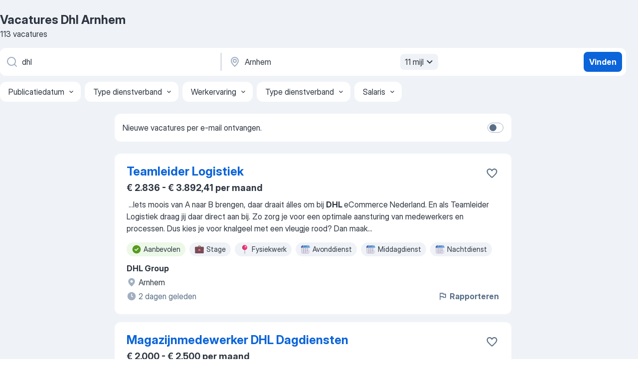

--- FILE ---
content_type: text/html
request_url: https://nl.jooble.org/vacatures-dhl/Arnhem
body_size: 93208
content:
<!DOCTYPE html><html lang="nl" xmlns="http://www.w3.org/1999/xhtml"><head><meta charset="utf-8"><link data-chunk="app" rel="stylesheet" href="/assets/app.7324e65269e8202330a9.css"><link data-chunk="SERP" rel="stylesheet" href="/assets/SERP.04657a1bc3acf7120258.css"><meta name="viewport" content="width=device-width,initial-scale=1.0,maximum-scale=5" /><meta property="og:site_name" content="Jooble" /><meta property="og:locale" content="nl" /><meta property="og:type" content="website" /><meta name="msvalidate.01" content="4E93DB804C5CCCD5B3AFF7486D4B2757" /><meta name="format-detection" content="telephone=no"><link rel="preconnect" href="https://www.googletagmanager.com" /><link rel="preconnect" href="https://www.google-analytics.com" /><link rel="dns-prefetch" href="https://www.google.com" /><link rel="dns-prefetch" href="https://apis.google.com" /><link rel="dns-prefetch" href="https://connect.facebook.net" /><link rel="dns-prefetch" href="https://www.facebook.com" /><link href="https://data-nl.jooble.org/assets/fonts/inter-display.css" rel="stylesheet"><link href="https://data-nl.jooble.org/assets/fonts/segoe.css" rel="stylesheet"><link rel="apple-touch-icon" href="/assets/images/favicon/ua/apple-touch-icon.png?v=4" /><link rel="apple-touch-icon" sizes="57x57" href="/assets/images/favicon/ua/apple-touch-icon-57x57.png?v=4" /><link rel="apple-touch-icon" sizes="60x60" href="/assets/images/favicon/ua/apple-touch-icon-60x60.png?v=4" /><link rel="apple-touch-icon" sizes="72x72" href="/assets/images/favicon/ua/apple-touch-icon-72x72.png?v=4" /><link rel="apple-touch-icon" sizes="76x76" href="/assets/images/favicon/ua/apple-touch-icon-76x76.png?v=4" /><link rel="apple-touch-icon" sizes="114x114" href="/assets/images/favicon/ua/apple-touch-icon-114x114.png?v=4" /><link rel="apple-touch-icon" sizes="120x120" href="/assets/images/favicon/ua/apple-touch-icon-120x120.png?v=4" /><link rel="apple-touch-icon" sizes="144x144" href="/assets/images/favicon/ua/apple-touch-icon-144x144.png?v=4" /><link rel="apple-touch-icon" sizes="152x152" href="/assets/images/favicon/ua/apple-touch-icon-152x152.png?v=4" /><link rel="apple-touch-icon" sizes="180x180" href="/assets/images/favicon/ua/apple-touch-icon-180x180.png?v=4" /><link rel="icon" type="image/png" sizes="16x16" href="/assets/images/favicon/ua/favicon-16x16.png?v=4"><link rel="icon" type="image/png" sizes="32x32" href="/assets/images/favicon/ua/favicon-32x32.png?v=4"><link rel="icon" type="image/png" sizes="48x48" href="/assets/images/favicon/ua/android-chrome-48x48.png?v=4"><link rel="icon" type="image/png" sizes="96x96" href="/assets/images/favicon/ua/android-chrome-96x96.png?v=4"><link rel="icon" type="image/png" sizes="144x144" href="/assets/images/favicon/ua/android-chrome-144x144.png?v=4"><link rel="icon" type="image/png" sizes="192x192" href="/assets/images/favicon/ua/android-chrome-192x192.png?v=4"><link rel="icon" type="image/png" sizes="194x194" href="/assets/images/favicon/ua/favicon-194x194.png?v=4"><link rel="icon" type="image/png" sizes="256x256" href="/assets/images/favicon/ua/android-chrome-256x256.png?v=4"><link rel="icon" type="image/png" sizes="384x384" href="/assets/images/favicon/ua/android-chrome-384x384.png?v=4"><link rel="icon" type="image/png" sizes="512x512" href="/assets/images/favicon/ua/android-chrome-512x512.png?v=4"><link rel="shortcut icon" type="image/x-icon" href="/assets/images/favicon/ua/favicon-ua.ico?v=4"><link rel="icon" href="/assets/images/favicon/ua/icon.svg?v=4" sizes="any" type="image/svg+xml"><meta name="msapplication-tooltip" content="Jooble"><meta name="msapplication-config" content="/browserconfig.xml"><meta name="msapplication-TileColor" content="#ffffff"><meta name="msapplication-TileImage" content="/assets/images/favicon/ua/mstile-144x144.png?v=4"><meta name="theme-color" content="#ffffff"><meta name="ir-site-verification-token" content="-1337664224"><script type="text/javascript" charset="utf-8">(function(g,o){g[o]=g[o]||function(){(g[o]['q']=g[o]['q']||[]).push(arguments)},g[o]['t']=1*new Date})(window,'_googCsa'); </script><script>!function(){if('PerformanceLongTaskTiming' in window) {var g=window.__tti={e:[]};g.o = new PerformanceObserver(function(l){g.e = g.e.concat(l.getEntries())});g.o.observe({entryTypes:['longtask']})}}();</script><script>!function(){var e,t,n,i,r={passive:!0,capture:!0},a=new Date,o=function(){i=[],t=-1,e=null,f(addEventListener)},c=function(i,r){e||(e=r,t=i,n=new Date,f(removeEventListener),u())},u=function(){if(t>=0&&t<n-a){var r={entryType:"first-input",name:e.type,target:e.target,cancelable:e.cancelable,startTime:e.timeStamp,processingStart:e.timeStamp+t};i.forEach((function(e){e(r)})),i=[]}},s=function(e){if(e.cancelable){var t=(e.timeStamp>1e12?new Date:performance.now())-e.timeStamp;"pointerdown"==e.type?function(e,t){var n=function(){c(e,t),a()},i=function(){a()},a=function(){removeEventListener("pointerup",n,r),removeEventListener("pointercancel",i,r)};addEventListener("pointerup",n,r),addEventListener("pointercancel",i,r)}(t,e):c(t,e)}},f=function(e){["mousedown","keydown","touchstart","pointerdown"].forEach((function(t){return e(t,s,r)}))},p="hidden"===document.visibilityState?0:1/0;addEventListener("visibilitychange",(function e(t){"hidden"===document.visibilityState&&(p=t.timeStamp,removeEventListener("visibilitychange",e,!0))}),!0);o(),self.webVitals={firstInputPolyfill:function(e){i.push(e),u()},resetFirstInputPolyfill:o,get firstHiddenTime(){return p}}}();</script><title data-rh="true">Vacatures - Dhl in Arnhem (Dringend!) - Jooble</title><link data-rh="true" rel="canonical" href="https://nl.jooble.org/vacatures-dhl/Arnhem"/><link data-rh="true" hreflang="nl-NL" rel="alternate" href="https://nl.jooble.org/vacatures-dhl/Arnhem"/><meta data-rh="true" name="keywords" content="Vacatures Dhl Arnhem, vacatures"/><meta data-rh="true" name="description" content="Vacatures Dhl in Arnhem. Werk zoeken binnen 116.000+ actuele jobs. Snel &amp; eenvoudig. Beste werkgevers in Arnhem. Fulltime baan, parttime baan, tijdelijke baan. Competitief salaris. Vacature-alert. Werk vinden: Dhl - is makkelijk!"/><meta data-rh="true" property="og:image" content="/assets/images/open_graph/og_image.png"/><meta data-rh="true" property="og:url" content="https://nl.jooble.org/vacatures-dhl/Arnhem"/><meta data-rh="true" property="og:title" content="Vacatures - Dhl in Arnhem (Dringend!) - Jooble"/><meta data-rh="true" property="og:description" content="Vacatures Dhl in Arnhem. Werk zoeken binnen 116.000+ actuele jobs. Snel &amp; eenvoudig. Beste werkgevers in Arnhem. Fulltime baan, parttime baan, tijdelijke baan. Competitief salaris. Vacature-alert. Werk vinden: Dhl - is makkelijk!"/><script data-rh="true" type="application/ld+json">{"@context":"https://schema.org","@type":"BreadcrumbList","itemListElement":[[{"@type":"ListItem","position":1,"item":{"@id":"https://nl.jooble.org","name":"Vacatures"}},{"@type":"ListItem","position":2,"item":{"@id":"https://nl.jooble.org/vacatures/Arnhem","name":"Vacatures Arnhem"}},{"@type":"ListItem","position":3,"item":{"@id":"https://nl.jooble.org/vacatures-dhl","name":"Dhl"}},{"@type":"ListItem","position":4,"item":{"name":"Dhl Arnhem"}}]]}</script><script data-rh="true" type="application/ld+json">{"@context":"https://schema.org","@type":"ItemList","numberOfItems":113,"itemListElement":[[{"@type":"ListItem","position":1,"url":"https://nl.jooble.org/jdp/4110469243894283451"},{"@type":"ListItem","position":2,"url":"https://nl.jooble.org/jdp/9058237403262672405"},{"@type":"ListItem","position":3,"url":"https://nl.jooble.org/jdp/-1159262778237618137"},{"@type":"ListItem","position":4,"url":"https://nl.jooble.org/jdp/7282817688505648240"},{"@type":"ListItem","position":5,"url":"https://nl.jooble.org/jdp/-6664273920540403070"},{"@type":"ListItem","position":6,"url":"https://nl.jooble.org/jdp/7836526326984118129"},{"@type":"ListItem","position":7,"url":"https://nl.jooble.org/jdp/8402192391949064386"},{"@type":"ListItem","position":8,"url":"https://nl.jooble.org/jdp/8289960983675385751"},{"@type":"ListItem","position":9,"url":"https://nl.jooble.org/jdp/3966562453422283212"},{"@type":"ListItem","position":10,"url":"https://nl.jooble.org/jdp/-3375618039734313653"},{"@type":"ListItem","position":11,"url":"https://nl.jooble.org/jdp/1300874306874943687"},{"@type":"ListItem","position":12,"url":"https://nl.jooble.org/jdp/-3411304080735519139"},{"@type":"ListItem","position":13,"url":"https://nl.jooble.org/jdp/-2295339756337251603"},{"@type":"ListItem","position":14,"url":"https://nl.jooble.org/jdp/8302917364574731785"},{"@type":"ListItem","position":15,"url":"https://nl.jooble.org/jdp/-1790060376742357074"},{"@type":"ListItem","position":16,"url":"https://nl.jooble.org/jdp/1178245528308728341"},{"@type":"ListItem","position":17,"url":"https://nl.jooble.org/jdp/1219953315740158266"},{"@type":"ListItem","position":18,"url":"https://nl.jooble.org/jdp/6502689250886849148"},{"@type":"ListItem","position":19,"url":"https://nl.jooble.org/jdp/-3587555118132826985"},{"@type":"ListItem","position":20,"url":"https://nl.jooble.org/jdp/-5196752736212930054"},{"@type":"ListItem","position":21,"url":"https://nl.jooble.org/jdp/-7801771151472268377"},{"@type":"ListItem","position":22,"url":"https://nl.jooble.org/jdp/7318102366192566301"},{"@type":"ListItem","position":23,"url":"https://nl.jooble.org/jdp/1629409065741272659"},{"@type":"ListItem","position":24,"url":"https://nl.jooble.org/jdp/-6709434337086660777"},{"@type":"ListItem","position":25,"url":"https://nl.jooble.org/jdp/-5819160827999852242"},{"@type":"ListItem","position":26,"url":"https://nl.jooble.org/jdp/-250356981947302081"},{"@type":"ListItem","position":27,"url":"https://nl.jooble.org/jdp/-1131371095713723497"},{"@type":"ListItem","position":28,"url":"https://nl.jooble.org/jdp/-3907182137167497147"},{"@type":"ListItem","position":29,"url":"https://nl.jooble.org/jdp/-4654495233177463548"},{"@type":"ListItem","position":30,"url":"https://nl.jooble.org/jdp/6724197721531995866"}]]}</script></head><body ondragstart="return false"><div id="app"><div class="zR2N9v"><div class="_1G2nM4"><div></div><div id="serpContainer" class="_0CG45k"><div class="+MdXgT"><header class="VavEB9"><div class="qD9dwK"><h1 class="_518B8Z">Vacatures Dhl Arnhem</h1><div company="p" class="cXVOTD">113 vacatures</div></div><div class=""><form class="CXE+FW" data-test-name="_searchForm"><div class="tXoMlu"><div class="kySr3o EIHqTW"><div class="H-KSNn"><div class="Y6LTZC RKazSn"><div class="_0vIToK"><svg class="BC4g2E abyhUO gexuVd kPZVKg"><use xlink:href="/assets/sprite.1oxueCVBzlo-hocQRlhy.svg#icon-magnifier-usage"></use></svg><input id="input_:R55j8h:" class="_2cXMBT aHpE4r _5sX2B+" placeholder="Ik zoek vacatures..." type="text" spellcheck="false" name="keyword" autoComplete="off" autoCapitalize="off" data-test-name="_searchFormKeywordInput" aria-label="Wat voor functie zoek je?" value="dhl"/></div></div></div></div><div class="kySr3o _9+Weu7"><div class="H-KSNn"><div class="Y6LTZC RKazSn"><div class="_0vIToK"><svg class="BC4g2E abyhUO gexuVd kPZVKg"><use xlink:href="/assets/sprite.1oxueCVBzlo-hocQRlhy.svg#icon-map_marker-usage"></use></svg><input id="tbRegion" class="_2cXMBT aHpE4r _5sX2B+" placeholder="In de regio..." type="text" spellcheck="false" name="region" autoComplete="off" autoCapitalize="off" data-test-name="_searchFormRegionInput" aria-label="Voer de stad in waarin je werk zoekt." value="Arnhem"/></div><div class="hQwOE1"><div class="-xWR9w" data-test-name="_radiusSelect"><button type="button" class="VMdYVt i6dNg1 oUsVL7 -A9fYs mO9zne">11 mijl<span class="njVmSf"><svg class="KaSFrq JAzKjj GM7Sgs MQl7R9"><use xlink:href="/assets/sprite.1oxueCVBzlo-hocQRlhy.svg#icon-chevron_down-usage"></use></svg></span></button></div></div></div></div></div></div><button type="submit" class="VMdYVt i6dNg1 oUsVL7 xVPKbj ZuTpxY">Vinden</button></form></div><div class="p7hDF8"><div class="apmZrt" data-test-name="_smartTagsFilter" role="region" aria-label="Filters"><button type="button" class="wYznI5"><span class="_1apRDx">Publicatiedatum</span><svg class="KaSFrq DuJhnH GM7Sgs _398Jb4"><use xlink:href="/assets/sprite.1oxueCVBzlo-hocQRlhy.svg#icon-chevron_down-usage"></use></svg></button><button type="button" class="wYznI5"><span class="_1apRDx">Type dienstverband</span><svg class="KaSFrq DuJhnH GM7Sgs _398Jb4"><use xlink:href="/assets/sprite.1oxueCVBzlo-hocQRlhy.svg#icon-chevron_down-usage"></use></svg></button><button type="button" class="wYznI5"><span class="_1apRDx">Werkervaring</span><svg class="KaSFrq DuJhnH GM7Sgs _398Jb4"><use xlink:href="/assets/sprite.1oxueCVBzlo-hocQRlhy.svg#icon-chevron_down-usage"></use></svg></button><button type="button" class="wYznI5"><span class="_1apRDx">Type dienstverband</span><svg class="KaSFrq DuJhnH GM7Sgs _398Jb4"><use xlink:href="/assets/sprite.1oxueCVBzlo-hocQRlhy.svg#icon-chevron_down-usage"></use></svg></button><button type="button" class="wYznI5"><span class="_1apRDx">Salaris</span><svg class="KaSFrq DuJhnH GM7Sgs _398Jb4"><use xlink:href="/assets/sprite.1oxueCVBzlo-hocQRlhy.svg#icon-chevron_down-usage"></use></svg></button></div></div></header><div class="y+s7YY"><div class="Amjssv"><main class="toVmC+" role="main"><div class="NeCPdn" id="topBarContainer"><div class="dKIuea"><div class="pfddcp xPgV1+"><div class="Z7rxKJ"><span class="ahUpuK">Nieuwe vacatures per e-mail ontvangen.</span><div class="rV3P9b H6hBvI RDT4pD seXaaO"><input id="SubscriptionSwitcher" type="checkbox" tabindex="-1" aria-label="SubscriptionSwitcher"/><label for="SubscriptionSwitcher" tabindex="0" role="switch" aria-checked="false" data-focus-target="SubscriptionSwitcher"><span data-switch="pill" data-caption="false"><span data-switch="round"></span></span></label></div></div></div></div></div><div class="bXbgrv" id="serpContent"><div><div class="infinite-scroll-component__outerdiv"><div class="infinite-scroll-component ZbPfXY _serpContentBlock" style="height:auto;overflow:auto;-webkit-overflow-scrolling:touch"><div><ul class="kiBEcn"><li></li><li><div id="4110469243894283451" data-test-name="_jobCard" class="+n4WEb rHG1ci"><div class="_9q4Aij"><h2 class="jA9gFS dUatPc"><a class="_8w9Ce2 tUC4Fj _6i4Nb0 wtCvxI job_card_link" target="_blank" href="https://nl.jooble.org/jdp/4110469243894283451">Teamleider Logistiek</a></h2><div class="_5A-eEY"><div class="Bdpujj"><button type="button" class="ZapzXe _9WpygY XEfYdx JFkX+L vMdXr7 RNbuqd" data-test-name="jobFavoritesButton__4110469243894283451" aria-label="Vacature toevoegen aan favorieten"><span class="H2e2t1 +gVFyQ"><svg class="KaSFrq JAzKjj _0ng4na"><use xlink:href="/assets/sprite.1oxueCVBzlo-hocQRlhy.svg#icon-heart_outline-usage"></use></svg></span></button></div></div></div><div><div class="QZH8mt"><p class="b97WnG">€ 2.836 - € 3.892,41 per maand</p><div class="GEyos4">&nbsp;...<span>Iets moois van A naar B brengen, daar draait álles om bij </span><b>DHL </b><span>eCommerce Nederland. En als Teamleider Logistiek draag jij daar direct aan bij. Zo zorg je voor een optimale aansturing van medewerkers en processen. Dus kies je voor knalgeel met een vleugje rood? Dan maak</span>...&nbsp;</div><div class="rvi8+s"><div class="tXxXy-"><div data-name="suggested" data-test-name="_highlightedTag" class="K8ZLnh tag fT460t"><svg class="KaSFrq DuJhnH GeatqJ"><use xlink:href="/assets/sprite.1oxueCVBzlo-hocQRlhy.svg#icon-check_match-usage"></use></svg>Aanbevolen</div><div data-name="stage" data-test-name="_jobTag" class="K8ZLnh tag _7Amkfs"><div class="uE1IG0" style="background-image:url(/assets/images/tagIconsNew/emoji_briefcase.svg)"></div>Stage</div><div data-name="fysiek" data-test-name="_jobTag" class="K8ZLnh tag _7Amkfs"><div class="uE1IG0" style="background-image:url(/assets/images/tagIconsNew/emoji_round_pushpin.svg)"></div>Fysiekwerk</div><div data-name="avonddienst" data-test-name="_jobTag" class="K8ZLnh tag _7Amkfs"><div class="uE1IG0" style="background-image:url(/assets/images/tagIconsNew/emoji_tear_off_calendar.svg)"></div>Avonddienst</div><div data-name="middag" data-test-name="_jobTag" class="K8ZLnh tag _7Amkfs"><div class="uE1IG0" style="background-image:url(/assets/images/tagIconsNew/emoji_tear_off_calendar.svg)"></div>Middagdienst</div><div data-name="nachtdienst" data-test-name="_jobTag" class="K8ZLnh tag _7Amkfs"><div class="uE1IG0" style="background-image:url(/assets/images/tagIconsNew/emoji_tear_off_calendar.svg)"></div>Nachtdienst</div><div data-name="ploegendienst" data-test-name="_jobTag" class="K8ZLnh tag _7Amkfs"><div class="uE1IG0" style="background-image:url(/assets/images/tagIconsNew/emoji_tear_off_calendar.svg)"></div>Ploegendienst</div><div data-name="zonder_weekendwerk" data-test-name="_jobTag" class="K8ZLnh tag _7Amkfs"><div class="uE1IG0" style="background-image:url(/assets/images/tagIconsNew/emoji_tear_off_calendar.svg)"></div>Geen weekendwerk</div></div></div></div><div class="L4BhzZ wrapper__new_tags_design bLrJMm"><div class="j+648w"><button type="button" class="ZapzXe _9WpygY JFkX+L vMdXr7 _9ofHq7" data-test-name="_reportJobButtonSerp"><span class="H2e2t1 w87w0E"><svg class="KaSFrq xY3sEm _0ng4na cS9jE1"><use xlink:href="/assets/sprite.1oxueCVBzlo-hocQRlhy.svg#icon-flag-usage"></use></svg></span>Rapporteren</button></div><div class="E6E0jY"><div class="pXyhD4 VeoRvG"><div class="heru4z"><p class="z6WlhX" data-test-name="_companyName">DHL Group</p></div></div><div class="blapLw gj1vO6 fhg31q nxYYVJ" tabindex="-1"><svg class="BC4g2E c6AqqO gexuVd kE3ssB DlQ0Ty icon_gray_soft mdorqd"><use xlink:href="/assets/sprite.1oxueCVBzlo-hocQRlhy.svg#icon-map_marker_filled-usage"></use></svg><div class="caption NTRJBV">Arnhem</div></div><div class="blapLw gj1vO6 fhg31q fGYTou"><svg class="BC4g2E c6AqqO gexuVd kE3ssB DlQ0Ty icon_gray_soft jjtReA"><use xlink:href="/assets/sprite.1oxueCVBzlo-hocQRlhy.svg#icon-clock_filled-usage"></use></svg><div class="caption Vk-5Da">2 dagen geleden</div></div></div></div></div></div></li><li><div id="9058237403262672405" data-test-name="_jobCard" class="+n4WEb rHG1ci"><div class="_9q4Aij"><h2 class="jA9gFS dUatPc"><a class="_8w9Ce2 tUC4Fj _6i4Nb0 wtCvxI job_card_link" target="_blank" href="https://nl.jooble.org/jdp/9058237403262672405">Magazijnmedewerker DHL Dagdiensten</a></h2><div class="_5A-eEY"><div class="Bdpujj"><button type="button" class="ZapzXe _9WpygY XEfYdx JFkX+L vMdXr7 RNbuqd" data-test-name="jobFavoritesButton__9058237403262672405" aria-label="Vacature toevoegen aan favorieten"><span class="H2e2t1 +gVFyQ"><svg class="KaSFrq JAzKjj _0ng4na"><use xlink:href="/assets/sprite.1oxueCVBzlo-hocQRlhy.svg#icon-heart_outline-usage"></use></svg></span></button></div></div></div><div><div class="QZH8mt"><p class="b97WnG">€ 2.000 - € 2.500 per maand</p><div class="GEyos4">&nbsp;...<span>Wat ga je doen? 
  Ben jij klaar voor een uitdagende logistieke baan waarbij je meebouwt aan iets groots? Voor </span><b>DHL </b><span>zoeken we enthousiaste  magazijnmedewerkers  die samen met ons een splinternieuwe logistieke vestiging vanaf het begin willen helpen opzetten!
 Locatie:</span>...&nbsp;</div><div class="rvi8+s"><div class="tXxXy-"><div data-name="suggested" data-test-name="_highlightedTag" class="K8ZLnh tag fT460t"><svg class="KaSFrq DuJhnH GeatqJ"><use xlink:href="/assets/sprite.1oxueCVBzlo-hocQRlhy.svg#icon-check_match-usage"></use></svg>Aanbevolen</div><div data-name="uurloon" data-test-name="_jobTag" class="K8ZLnh tag _7Amkfs"><div class="uE1IG0" style="background-image:url(/assets/images/tagIconsNew/emoji_dollar_banknote.svg)"></div>Uurloon</div><div data-name="contract" data-test-name="_jobTag" class="K8ZLnh tag _7Amkfs"><div class="uE1IG0" style="background-image:url(/assets/images/tagIconsNew/emoji_briefcase.svg)"></div>Met contract</div><div data-name="fulltime" data-test-name="_jobTag" class="K8ZLnh tag _7Amkfs"><div class="uE1IG0" style="background-image:url(/assets/images/tagIconsNew/emoji_briefcase.svg)"></div>Fulltime</div><div data-name="stage" data-test-name="_jobTag" class="K8ZLnh tag _7Amkfs"><div class="uE1IG0" style="background-image:url(/assets/images/tagIconsNew/emoji_briefcase.svg)"></div>Stage</div><div data-name="tijdelijk_werk" data-test-name="_jobTag" class="K8ZLnh tag _7Amkfs"><div class="uE1IG0" style="background-image:url(/assets/images/tagIconsNew/emoji_briefcase.svg)"></div>Tijdelijk</div><div data-name="vast_contract" data-test-name="_jobTag" class="K8ZLnh tag _7Amkfs"><div class="uE1IG0" style="background-image:url(/assets/images/tagIconsNew/emoji_briefcase.svg)"></div>Met vast contract</div><div data-name="32_uur_week" data-test-name="_jobTag" class="K8ZLnh tag _7Amkfs"><div class="uE1IG0" style="background-image:url(/assets/images/tagIconsNew/emoji_tear_off_calendar.svg)"></div>32 uur week</div><div data-name="dagdienst" data-test-name="_jobTag" class="K8ZLnh tag _7Amkfs"><div class="uE1IG0" style="background-image:url(/assets/images/tagIconsNew/emoji_tear_off_calendar.svg)"></div>Dagdienst</div></div></div></div><div class="L4BhzZ wrapper__new_tags_design bLrJMm"><div class="j+648w"><button type="button" class="ZapzXe _9WpygY JFkX+L vMdXr7 _9ofHq7" data-test-name="_reportJobButtonSerp"><span class="H2e2t1 w87w0E"><svg class="KaSFrq xY3sEm _0ng4na cS9jE1"><use xlink:href="/assets/sprite.1oxueCVBzlo-hocQRlhy.svg#icon-flag-usage"></use></svg></span>Rapporteren</button></div><div class="E6E0jY"><div class="pXyhD4 VeoRvG"><div class="heru4z"><p class="z6WlhX" data-test-name="_companyName">Olympia</p></div></div><div class="blapLw gj1vO6 fhg31q nxYYVJ" tabindex="-1"><svg class="BC4g2E c6AqqO gexuVd kE3ssB DlQ0Ty icon_gray_soft mdorqd"><use xlink:href="/assets/sprite.1oxueCVBzlo-hocQRlhy.svg#icon-map_marker_filled-usage"></use></svg><div class="caption NTRJBV">Bemmel</div></div><div class="blapLw gj1vO6 fhg31q fGYTou"><svg class="BC4g2E c6AqqO gexuVd kE3ssB DlQ0Ty icon_gray_soft jjtReA"><use xlink:href="/assets/sprite.1oxueCVBzlo-hocQRlhy.svg#icon-clock_filled-usage"></use></svg><div class="caption Vk-5Da">5 dagen geleden</div></div></div></div></div></div></li><li><div id="-1159262778237618137" data-test-name="_jobCard" class="+n4WEb rHG1ci"><div class="_9q4Aij"><h2 class="jA9gFS dUatPc"><a class="_8w9Ce2 tUC4Fj _6i4Nb0 wtCvxI job_card_link" target="_blank" href="https://nl.jooble.org/jdp/-1159262778237618137">vrachtwagenchauffeur ce.</a></h2><div class="_5A-eEY"><div class="Bdpujj"><button type="button" class="ZapzXe _9WpygY XEfYdx JFkX+L vMdXr7 RNbuqd" data-test-name="jobFavoritesButton__-1159262778237618137" aria-label="Vacature toevoegen aan favorieten"><span class="H2e2t1 +gVFyQ"><svg class="KaSFrq JAzKjj _0ng4na"><use xlink:href="/assets/sprite.1oxueCVBzlo-hocQRlhy.svg#icon-heart_outline-usage"></use></svg></span></button></div></div></div><div><div class="QZH8mt"><p class="b97WnG">€ 3.446 per maand</p><div class="GEyos4">&nbsp;...<span>Iets moois van A naar B brengen, daar draait álles om bij </span><b>DHL.</b><span> En als Chauffeur CE draag jij daar direct aan bij. Zo breng en haal jij dagelijks de pallets bij de zakelijke klanten. Dus kies je voor knalgeel met een vleugje rood? Dan maak jij binnenkort het verschil voor</span>...&nbsp;</div><div class="rvi8+s"><div class="tXxXy-"><div data-name="suggested" data-test-name="_highlightedTag" class="K8ZLnh tag fT460t"><svg class="KaSFrq DuJhnH GeatqJ"><use xlink:href="/assets/sprite.1oxueCVBzlo-hocQRlhy.svg#icon-check_match-usage"></use></svg>Aanbevolen</div><div data-name="contract" data-test-name="_jobTag" class="K8ZLnh tag _7Amkfs"><div class="uE1IG0" style="background-image:url(/assets/images/tagIconsNew/emoji_briefcase.svg)"></div>Met contract</div><div data-name="avonddienst" data-test-name="_jobTag" class="K8ZLnh tag _7Amkfs"><div class="uE1IG0" style="background-image:url(/assets/images/tagIconsNew/emoji_tear_off_calendar.svg)"></div>Avonddienst</div><div data-name="dagdienst" data-test-name="_jobTag" class="K8ZLnh tag _7Amkfs"><div class="uE1IG0" style="background-image:url(/assets/images/tagIconsNew/emoji_tear_off_calendar.svg)"></div>Dagdienst</div><div data-name="middag" data-test-name="_jobTag" class="K8ZLnh tag _7Amkfs"><div class="uE1IG0" style="background-image:url(/assets/images/tagIconsNew/emoji_tear_off_calendar.svg)"></div>Middagdienst</div><div data-name="nachtdienst" data-test-name="_jobTag" class="K8ZLnh tag _7Amkfs"><div class="uE1IG0" style="background-image:url(/assets/images/tagIconsNew/emoji_tear_off_calendar.svg)"></div>Nachtdienst</div></div></div></div><div class="L4BhzZ wrapper__new_tags_design bLrJMm"><div class="j+648w"><button type="button" class="ZapzXe _9WpygY JFkX+L vMdXr7 _9ofHq7" data-test-name="_reportJobButtonSerp"><span class="H2e2t1 w87w0E"><svg class="KaSFrq xY3sEm _0ng4na cS9jE1"><use xlink:href="/assets/sprite.1oxueCVBzlo-hocQRlhy.svg#icon-flag-usage"></use></svg></span>Rapporteren</button></div><div class="E6E0jY"><div class="pXyhD4 VeoRvG"><div class="heru4z"><p class="z6WlhX" data-test-name="_companyName">Randstad</p></div></div><div class="blapLw gj1vO6 fhg31q nxYYVJ" tabindex="-1"><svg class="BC4g2E c6AqqO gexuVd kE3ssB DlQ0Ty icon_gray_soft mdorqd"><use xlink:href="/assets/sprite.1oxueCVBzlo-hocQRlhy.svg#icon-map_marker_filled-usage"></use></svg><div class="caption NTRJBV">Arnhem</div></div><div class="blapLw gj1vO6 fhg31q fGYTou"><svg class="BC4g2E c6AqqO gexuVd kE3ssB DlQ0Ty icon_gray_soft jjtReA"><use xlink:href="/assets/sprite.1oxueCVBzlo-hocQRlhy.svg#icon-clock_filled-usage"></use></svg><div class="caption Vk-5Da">10 dagen geleden</div></div></div></div></div></div></li><li><div id="7282817688505648240" data-test-name="_jobCard" class="+n4WEb rHG1ci"><div class="_9q4Aij"><h2 class="jA9gFS dUatPc"><a class="_8w9Ce2 tUC4Fj _6i4Nb0 wtCvxI job_card_link" target="_blank" href="https://nl.jooble.org/jdp/7282817688505648240">Klantenservice Medewerker DHL Express</a></h2><div class="_5A-eEY"><div class="Bdpujj"><button type="button" class="ZapzXe _9WpygY XEfYdx JFkX+L vMdXr7 RNbuqd" data-test-name="jobFavoritesButton__7282817688505648240" aria-label="Vacature toevoegen aan favorieten"><span class="H2e2t1 +gVFyQ"><svg class="KaSFrq JAzKjj _0ng4na"><use xlink:href="/assets/sprite.1oxueCVBzlo-hocQRlhy.svg#icon-heart_outline-usage"></use></svg></span></button></div></div></div><div><div class="QZH8mt"><p class="b97WnG">€ 15,65 per uur</p><div class="GEyos4">&nbsp;...<span>gezelligste klantenservice functie in regio Arnhem en Nijmegen! Waarom is dit nou zo gezellig? We nemen je even mee in een dagje bij </span><b>DHL </b><span>Express op het kantoor in Arnhem: 
 Je begint je dag met een kop koffie ☕ en opent je laptop in je gezellige (thuis)werkplek. Het is</span>...&nbsp;</div><div class="rvi8+s"><div class="tXxXy-"><div data-name="suggested" data-test-name="_highlightedTag" class="K8ZLnh tag fT460t"><svg class="KaSFrq DuJhnH GeatqJ"><use xlink:href="/assets/sprite.1oxueCVBzlo-hocQRlhy.svg#icon-check_match-usage"></use></svg>Aanbevolen</div><div data-name="uurloon" data-test-name="_jobTag" class="K8ZLnh tag _7Amkfs"><div class="uE1IG0" style="background-image:url(/assets/images/tagIconsNew/emoji_dollar_banknote.svg)"></div>Uurloon</div><div data-name="stage" data-test-name="_jobTag" class="K8ZLnh tag _7Amkfs"><div class="uE1IG0" style="background-image:url(/assets/images/tagIconsNew/emoji_briefcase.svg)"></div>Stage</div><div data-name="thuis_werken" data-test-name="_jobTag" class="K8ZLnh tag _7Amkfs"><div class="uE1IG0" style="background-image:url(/assets/images/tagIconsNew/emoji_round_pushpin.svg)"></div>Thuiswerk</div><div data-name="32_uur_week" data-test-name="_jobTag" class="K8ZLnh tag _7Amkfs"><div class="uE1IG0" style="background-image:url(/assets/images/tagIconsNew/emoji_tear_off_calendar.svg)"></div>32 uur week</div><div data-name="middag" data-test-name="_jobTag" class="K8ZLnh tag _7Amkfs"><div class="uE1IG0" style="background-image:url(/assets/images/tagIconsNew/emoji_tear_off_calendar.svg)"></div>Middagdienst</div><div data-name="ochtend" data-test-name="_jobTag" class="K8ZLnh tag _7Amkfs"><div class="uE1IG0" style="background-image:url(/assets/images/tagIconsNew/emoji_tear_off_calendar.svg)"></div>Ochtenddienst</div></div></div></div><div class="L4BhzZ wrapper__new_tags_design bLrJMm"><div class="j+648w"><button type="button" class="ZapzXe _9WpygY JFkX+L vMdXr7 _9ofHq7" data-test-name="_reportJobButtonSerp"><span class="H2e2t1 w87w0E"><svg class="KaSFrq xY3sEm _0ng4na cS9jE1"><use xlink:href="/assets/sprite.1oxueCVBzlo-hocQRlhy.svg#icon-flag-usage"></use></svg></span>Rapporteren</button></div><div class="E6E0jY"><div class="pXyhD4 VeoRvG"><div class="heru4z"><p class="z6WlhX" data-test-name="_companyName">ASA Talent</p></div></div><div class="blapLw gj1vO6 fhg31q nxYYVJ" tabindex="-1"><svg class="BC4g2E c6AqqO gexuVd kE3ssB DlQ0Ty icon_gray_soft mdorqd"><use xlink:href="/assets/sprite.1oxueCVBzlo-hocQRlhy.svg#icon-map_marker_filled-usage"></use></svg><div class="caption NTRJBV">Arnhem</div></div><div class="blapLw gj1vO6 fhg31q fGYTou"><svg class="BC4g2E c6AqqO gexuVd kE3ssB DlQ0Ty icon_gray_soft jjtReA"><use xlink:href="/assets/sprite.1oxueCVBzlo-hocQRlhy.svg#icon-clock_filled-usage"></use></svg><div class="caption Vk-5Da">2 dagen geleden</div></div></div></div></div></div></li><li><div id="-6664273920540403070" data-test-name="_jobCard" class="+n4WEb rHG1ci"><div class="_9q4Aij"><h2 class="jA9gFS dUatPc"><a class="_8w9Ce2 tUC4Fj _6i4Nb0 wtCvxI job_card_link" target="_blank" href="https://nl.jooble.org/jdp/-6664273920540403070">Chauffeur CE</a></h2><div class="_5A-eEY"><div class="Bdpujj"><button type="button" class="ZapzXe _9WpygY XEfYdx JFkX+L vMdXr7 RNbuqd" data-test-name="jobFavoritesButton__-6664273920540403070" aria-label="Vacature toevoegen aan favorieten"><span class="H2e2t1 +gVFyQ"><svg class="KaSFrq JAzKjj _0ng4na"><use xlink:href="/assets/sprite.1oxueCVBzlo-hocQRlhy.svg#icon-heart_outline-usage"></use></svg></span></button></div></div></div><div><div class="QZH8mt"><p class="b97WnG">€ 2.559,54 - € 3.515,05 per maand</p><div class="GEyos4">&nbsp;...<span>Iets moois van A naar B brengen, daar draait álles om bij </span><b>DHL </b><span>eCommerce Nederland. En als Chauffeur CE draag jij daar direct aan bij. Zo breng en haal jij dagelijks de pallets bij de zakelijke klanten. Dus kies je voor knalgeel met een vleugje rood? Dan maak jij binnenkort</span>...&nbsp;</div><div class="rvi8+s"><div class="tXxXy-"><div data-name="suggested" data-test-name="_highlightedTag" class="K8ZLnh tag fT460t"><svg class="KaSFrq DuJhnH GeatqJ"><use xlink:href="/assets/sprite.1oxueCVBzlo-hocQRlhy.svg#icon-check_match-usage"></use></svg>Aanbevolen</div><div data-name="stage" data-test-name="_jobTag" class="K8ZLnh tag _7Amkfs"><div class="uE1IG0" style="background-image:url(/assets/images/tagIconsNew/emoji_briefcase.svg)"></div>Stage</div><div data-name="dagdienst" data-test-name="_jobTag" class="K8ZLnh tag _7Amkfs"><div class="uE1IG0" style="background-image:url(/assets/images/tagIconsNew/emoji_tear_off_calendar.svg)"></div>Dagdienst</div><div data-name="nachtdienst" data-test-name="_jobTag" class="K8ZLnh tag _7Amkfs"><div class="uE1IG0" style="background-image:url(/assets/images/tagIconsNew/emoji_tear_off_calendar.svg)"></div>Nachtdienst</div></div></div></div><div class="L4BhzZ wrapper__new_tags_design bLrJMm"><div class="j+648w"><button type="button" class="ZapzXe _9WpygY JFkX+L vMdXr7 _9ofHq7" data-test-name="_reportJobButtonSerp"><span class="H2e2t1 w87w0E"><svg class="KaSFrq xY3sEm _0ng4na cS9jE1"><use xlink:href="/assets/sprite.1oxueCVBzlo-hocQRlhy.svg#icon-flag-usage"></use></svg></span>Rapporteren</button></div><div class="E6E0jY"><div class="pXyhD4 VeoRvG"><div class="heru4z"><p class="z6WlhX" data-test-name="_companyName">DHL Group</p></div></div><div class="blapLw gj1vO6 fhg31q nxYYVJ" tabindex="-1"><svg class="BC4g2E c6AqqO gexuVd kE3ssB DlQ0Ty icon_gray_soft mdorqd"><use xlink:href="/assets/sprite.1oxueCVBzlo-hocQRlhy.svg#icon-map_marker_filled-usage"></use></svg><div class="caption NTRJBV">Arnhem</div></div><div class="blapLw gj1vO6 fhg31q fGYTou"><svg class="BC4g2E c6AqqO gexuVd kE3ssB DlQ0Ty icon_gray_soft jjtReA"><use xlink:href="/assets/sprite.1oxueCVBzlo-hocQRlhy.svg#icon-clock_filled-usage"></use></svg><div class="caption Vk-5Da">19 dagen geleden</div></div></div></div></div></div></li><li><div id="7836526326984118129" data-test-name="_jobCard" class="+n4WEb rHG1ci"><div class="_9q4Aij"><h2 class="jA9gFS dUatPc"><a class="_8w9Ce2 tUC4Fj _6i4Nb0 wtCvxI job_card_link" target="_blank" href="https://nl.jooble.org/jdp/7836526326984118129">Chauffeur Palletvervoer CE</a></h2><div class="_5A-eEY"><div class="Bdpujj"><button type="button" class="ZapzXe _9WpygY XEfYdx JFkX+L vMdXr7 RNbuqd" data-test-name="jobFavoritesButton__7836526326984118129" aria-label="Vacature toevoegen aan favorieten"><span class="H2e2t1 +gVFyQ"><svg class="KaSFrq JAzKjj _0ng4na"><use xlink:href="/assets/sprite.1oxueCVBzlo-hocQRlhy.svg#icon-heart_outline-usage"></use></svg></span></button></div></div></div><div><div class="QZH8mt"><p class="b97WnG">€ 16,64 - € 20,24 per uur</p><div class="GEyos4"> Heb jij een hands-on mentaliteit en zet jij je graag in om klanten elke dag tevreden te stellen? Voor een professioneel logistiek bedrijf in de regio Oosterhout (GLD) zijn we per direct op zoek naar een enthousiaste vrachtautochauffeur.  Ben jij iemand die graag zelfstandig...</div><div class="rvi8+s"><div class="tXxXy-"><div data-name="suggested" data-test-name="_highlightedTag" class="K8ZLnh tag fT460t"><svg class="KaSFrq DuJhnH GeatqJ"><use xlink:href="/assets/sprite.1oxueCVBzlo-hocQRlhy.svg#icon-check_match-usage"></use></svg>Aanbevolen</div><div data-name="fulltime" data-test-name="_jobTag" class="K8ZLnh tag _7Amkfs"><div class="uE1IG0" style="background-image:url(/assets/images/tagIconsNew/emoji_briefcase.svg)"></div>Fulltime</div><div data-name="vast_contract" data-test-name="_jobTag" class="K8ZLnh tag _7Amkfs"><div class="uE1IG0" style="background-image:url(/assets/images/tagIconsNew/emoji_briefcase.svg)"></div>Met vast contract</div><div data-name="zelfstandig" data-test-name="_jobTag" class="K8ZLnh tag _7Amkfs"><div class="uE1IG0" style="background-image:url(/assets/images/tagIconsNew/emoji_briefcase.svg)"></div>Zelfstandig</div><div data-name="per_direct_beginnen" data-test-name="_jobTag" class="K8ZLnh tag _7Amkfs"><div class="uE1IG0" style="background-image:url(/assets/images/tagIconsNew/emoji_round_pushpin.svg)"></div>Per direct beginnen</div></div></div></div><div class="L4BhzZ wrapper__new_tags_design bLrJMm"><div class="j+648w"><button type="button" class="ZapzXe _9WpygY JFkX+L vMdXr7 _9ofHq7" data-test-name="_reportJobButtonSerp"><span class="H2e2t1 w87w0E"><svg class="KaSFrq xY3sEm _0ng4na cS9jE1"><use xlink:href="/assets/sprite.1oxueCVBzlo-hocQRlhy.svg#icon-flag-usage"></use></svg></span>Rapporteren</button><img src="/css/images/plogo/1161.gif" class="yUFQEM" aria-hidden="true" alt="dteCompanyLogo"/></div><div class="E6E0jY"><div class="pXyhD4 VeoRvG"><div class="heru4z"><p class="z6WlhX" data-test-name="_companyName">Logistic Force</p></div></div><div class="blapLw gj1vO6 fhg31q nxYYVJ" tabindex="-1"><svg class="BC4g2E c6AqqO gexuVd kE3ssB DlQ0Ty icon_gray_soft mdorqd"><use xlink:href="/assets/sprite.1oxueCVBzlo-hocQRlhy.svg#icon-map_marker_filled-usage"></use></svg><div class="caption NTRJBV">Oosterhout, Gem. Overbetuwe</div></div><div class="blapLw gj1vO6 fhg31q fGYTou"><svg class="BC4g2E c6AqqO gexuVd kE3ssB DlQ0Ty icon_gray_soft jjtReA"><use xlink:href="/assets/sprite.1oxueCVBzlo-hocQRlhy.svg#icon-clock_filled-usage"></use></svg><div class="caption Vk-5Da">3 dagen geleden</div></div></div></div></div></div></li><li><div id="8402192391949064386" data-test-name="_jobCard" class="+n4WEb rHG1ci"><div class="_9q4Aij"><h2 class="jA9gFS dUatPc"><a class="_8w9Ce2 tUC4Fj _6i4Nb0 wtCvxI job_card_link" target="_blank" href="https://nl.jooble.org/jdp/8402192391949064386">magazijnmedewerker ochtenddienst elst.</a></h2><div class="_5A-eEY"><div class="Bdpujj"><button type="button" class="ZapzXe _9WpygY XEfYdx JFkX+L vMdXr7 RNbuqd" data-test-name="jobFavoritesButton__8402192391949064386" aria-label="Vacature toevoegen aan favorieten"><span class="H2e2t1 +gVFyQ"><svg class="KaSFrq JAzKjj _0ng4na"><use xlink:href="/assets/sprite.1oxueCVBzlo-hocQRlhy.svg#icon-heart_outline-usage"></use></svg></span></button></div></div></div><div><div class="QZH8mt"><p class="b97WnG">€ 15,01 per uur</p><div class="GEyos4"> Zoek je een leuke baan in de ochtend? Ben je van maandag t/m vrijdag beschikbaar? Heb je een heftruckcertificaat of wil je deze behalen? Dan zijn we op zoek naar jou! Voor FedEx in Elst zijn we op zoek naar een magazijnmedewerker in de ochtenddienst. 
 Solliciteer nu ...</div><div class="rvi8+s"><div class="tXxXy-"><div data-name="suggested" data-test-name="_highlightedTag" class="K8ZLnh tag fT460t"><svg class="KaSFrq DuJhnH GeatqJ"><use xlink:href="/assets/sprite.1oxueCVBzlo-hocQRlhy.svg#icon-check_match-usage"></use></svg>Aanbevolen</div><div data-name="uurloon" data-test-name="_jobTag" class="K8ZLnh tag _7Amkfs"><div class="uE1IG0" style="background-image:url(/assets/images/tagIconsNew/emoji_dollar_banknote.svg)"></div>Uurloon</div><div data-name="stage" data-test-name="_jobTag" class="K8ZLnh tag _7Amkfs"><div class="uE1IG0" style="background-image:url(/assets/images/tagIconsNew/emoji_briefcase.svg)"></div>Stage</div><div data-name="maandag_tot_vrijdag" data-test-name="_jobTag" class="K8ZLnh tag _7Amkfs"><div class="uE1IG0" style="background-image:url(/assets/images/tagIconsNew/emoji_tear_off_calendar.svg)"></div>Maandag tot vrijdag</div><div data-name="ochtend" data-test-name="_jobTag" class="K8ZLnh tag _7Amkfs"><div class="uE1IG0" style="background-image:url(/assets/images/tagIconsNew/emoji_tear_off_calendar.svg)"></div>Ochtenddienst</div></div></div></div><div class="L4BhzZ wrapper__new_tags_design bLrJMm"><div class="j+648w"><button type="button" class="ZapzXe _9WpygY JFkX+L vMdXr7 _9ofHq7" data-test-name="_reportJobButtonSerp"><span class="H2e2t1 w87w0E"><svg class="KaSFrq xY3sEm _0ng4na cS9jE1"><use xlink:href="/assets/sprite.1oxueCVBzlo-hocQRlhy.svg#icon-flag-usage"></use></svg></span>Rapporteren</button></div><div class="E6E0jY"><div class="pXyhD4 VeoRvG"><div class="heru4z"><p class="z6WlhX" data-test-name="_companyName">Randstad</p></div></div><div class="blapLw gj1vO6 fhg31q nxYYVJ" tabindex="-1"><svg class="BC4g2E c6AqqO gexuVd kE3ssB DlQ0Ty icon_gray_soft mdorqd"><use xlink:href="/assets/sprite.1oxueCVBzlo-hocQRlhy.svg#icon-map_marker_filled-usage"></use></svg><div class="caption NTRJBV">Elst</div></div><div class="blapLw gj1vO6 fhg31q fGYTou"><svg class="BC4g2E c6AqqO gexuVd kE3ssB DlQ0Ty icon_gray_soft jjtReA"><use xlink:href="/assets/sprite.1oxueCVBzlo-hocQRlhy.svg#icon-clock_filled-usage"></use></svg><div class="caption Vk-5Da">2 maanden geleden</div></div></div></div></div></div></li><li><div class="li6YgU" style="--ew-button-color:#F7F6F2;--ew-button-background-color:#014EFE"></div></li><li></li><li><div id="8289960983675385751" data-test-name="_jobCard" class="+n4WEb rHG1ci"><div class="_9q4Aij"><h2 class="jA9gFS dUatPc"><a class="_8w9Ce2 tUC4Fj _6i4Nb0 wtCvxI job_card_link" target="_blank" href="https://nl.jooble.org/jdp/8289960983675385751">magazijnmedewerker fulltime.</a></h2><div class="_5A-eEY"><div class="Bdpujj"><button type="button" class="ZapzXe _9WpygY XEfYdx JFkX+L vMdXr7 RNbuqd" data-test-name="jobFavoritesButton__8289960983675385751" aria-label="Vacature toevoegen aan favorieten"><span class="H2e2t1 +gVFyQ"><svg class="KaSFrq JAzKjj _0ng4na"><use xlink:href="/assets/sprite.1oxueCVBzlo-hocQRlhy.svg#icon-heart_outline-usage"></use></svg></span></button></div></div></div><div><div class="QZH8mt"><p class="b97WnG">€ 15,01 per uur</p><div class="GEyos4"> Zoek je een fulltime baan? Wil je graag werken in een 2 ploegendienst? Ben je de persoon die zich thuis voelt in een groot magazijn waar veel gebeurt? Kom dan werken als magazijnmedewerker bij FedEx in Duiven! Enthousiast geworden? Lees dan snel verder!
 Solliciteer nu...</div><div class="rvi8+s"><div class="tXxXy-"><div data-name="suggested" data-test-name="_highlightedTag" class="K8ZLnh tag fT460t"><svg class="KaSFrq DuJhnH GeatqJ"><use xlink:href="/assets/sprite.1oxueCVBzlo-hocQRlhy.svg#icon-check_match-usage"></use></svg>Aanbevolen</div><div data-name="fulltime" data-test-name="_jobTag" class="K8ZLnh tag _7Amkfs"><div class="uE1IG0" style="background-image:url(/assets/images/tagIconsNew/emoji_briefcase.svg)"></div>Fulltime</div><div data-name="vast_contract" data-test-name="_jobTag" class="K8ZLnh tag _7Amkfs"><div class="uE1IG0" style="background-image:url(/assets/images/tagIconsNew/emoji_briefcase.svg)"></div>Met vast contract</div><div data-name="zee" data-test-name="_jobTag" class="K8ZLnh tag _7Amkfs"><div class="uE1IG0" style="background-image:url(/assets/images/tagIconsNew/emoji_round_pushpin.svg)"></div>Op de zee</div><div data-name="2_ploegendienst" data-test-name="_jobTag" class="K8ZLnh tag _7Amkfs"><div class="uE1IG0" style="background-image:url(/assets/images/tagIconsNew/emoji_tear_off_calendar.svg)"></div>2 ploegen</div><div data-name="32_uur_week" data-test-name="_jobTag" class="K8ZLnh tag _7Amkfs"><div class="uE1IG0" style="background-image:url(/assets/images/tagIconsNew/emoji_tear_off_calendar.svg)"></div>32 uur week</div><div data-name="avonddienst" data-test-name="_jobTag" class="K8ZLnh tag _7Amkfs"><div class="uE1IG0" style="background-image:url(/assets/images/tagIconsNew/emoji_tear_off_calendar.svg)"></div>Avonddienst</div><div data-name="nachtdienst" data-test-name="_jobTag" class="K8ZLnh tag _7Amkfs"><div class="uE1IG0" style="background-image:url(/assets/images/tagIconsNew/emoji_tear_off_calendar.svg)"></div>Nachtdienst</div></div></div></div><div class="L4BhzZ wrapper__new_tags_design bLrJMm"><div class="j+648w"><button type="button" class="ZapzXe _9WpygY JFkX+L vMdXr7 _9ofHq7" data-test-name="_reportJobButtonSerp"><span class="H2e2t1 w87w0E"><svg class="KaSFrq xY3sEm _0ng4na cS9jE1"><use xlink:href="/assets/sprite.1oxueCVBzlo-hocQRlhy.svg#icon-flag-usage"></use></svg></span>Rapporteren</button></div><div class="E6E0jY"><div class="pXyhD4 VeoRvG"><div class="heru4z"><p class="z6WlhX" data-test-name="_companyName">Randstad</p></div></div><div class="blapLw gj1vO6 fhg31q nxYYVJ" tabindex="-1"><svg class="BC4g2E c6AqqO gexuVd kE3ssB DlQ0Ty icon_gray_soft mdorqd"><use xlink:href="/assets/sprite.1oxueCVBzlo-hocQRlhy.svg#icon-map_marker_filled-usage"></use></svg><div class="caption NTRJBV">Duiven</div></div><div class="blapLw gj1vO6 fhg31q fGYTou"><svg class="BC4g2E c6AqqO gexuVd kE3ssB DlQ0Ty icon_gray_soft jjtReA"><use xlink:href="/assets/sprite.1oxueCVBzlo-hocQRlhy.svg#icon-clock_filled-usage"></use></svg><div class="caption Vk-5Da">4 dagen geleden</div></div></div></div></div></div></li><li><div id="3966562453422283212" data-test-name="_jobCard" class="+n4WEb rHG1ci"><div class="_9q4Aij"><h2 class="jA9gFS dUatPc"><a class="_8w9Ce2 tUC4Fj _6i4Nb0 wtCvxI job_card_link" target="_blank" href="https://nl.jooble.org/jdp/3966562453422283212">Parttime magazijn medewerker worden bij FedEx Elst!</a></h2><div class="_5A-eEY"><div class="Bdpujj"><button type="button" class="ZapzXe _9WpygY XEfYdx JFkX+L vMdXr7 RNbuqd" data-test-name="jobFavoritesButton__3966562453422283212" aria-label="Vacature toevoegen aan favorieten"><span class="H2e2t1 +gVFyQ"><svg class="KaSFrq JAzKjj _0ng4na"><use xlink:href="/assets/sprite.1oxueCVBzlo-hocQRlhy.svg#icon-heart_outline-usage"></use></svg></span></button></div></div></div><div><div class="QZH8mt"><p class="b97WnG">€ 14,58 per uur</p><div class="GEyos4"> Beschrijving 
 Wil jij werken als magazijn medewerker in Elst? Bij FedEx bieden wij een aantrekkelijk salaris van € 14,58 per uur en een baan voor langere periode! 
 Wat ga je doen?

 Ben jij op zoek naar een parttime baan met flexibele uren? Als magazijn medewerker...</div><div class="rvi8+s"><div class="tXxXy-"><div data-name="suggested" data-test-name="_highlightedTag" class="K8ZLnh tag fT460t"><svg class="KaSFrq DuJhnH GeatqJ"><use xlink:href="/assets/sprite.1oxueCVBzlo-hocQRlhy.svg#icon-check_match-usage"></use></svg>Aanbevolen</div><div data-name="uurloon" data-test-name="_jobTag" class="K8ZLnh tag _7Amkfs"><div class="uE1IG0" style="background-image:url(/assets/images/tagIconsNew/emoji_dollar_banknote.svg)"></div>Uurloon</div><div data-name="parttime_baan" data-test-name="_jobTag" class="K8ZLnh tag _7Amkfs"><div class="uE1IG0" style="background-image:url(/assets/images/tagIconsNew/emoji_briefcase.svg)"></div>Parttime</div><div data-name="fysiek" data-test-name="_jobTag" class="K8ZLnh tag _7Amkfs"><div class="uE1IG0" style="background-image:url(/assets/images/tagIconsNew/emoji_round_pushpin.svg)"></div>Fysiekwerk</div><div data-name="maandag_tot_vrijdag" data-test-name="_jobTag" class="K8ZLnh tag _7Amkfs"><div class="uE1IG0" style="background-image:url(/assets/images/tagIconsNew/emoji_tear_off_calendar.svg)"></div>Maandag tot vrijdag</div><div data-name="ochtend" data-test-name="_jobTag" class="K8ZLnh tag _7Amkfs"><div class="uE1IG0" style="background-image:url(/assets/images/tagIconsNew/emoji_tear_off_calendar.svg)"></div>Ochtenddienst</div><div data-name="20_uur_per_week" data-test-name="_jobTag" class="K8ZLnh tag _7Amkfs"><div class="uE1IG0" style="background-image:url(/assets/images/tagIconsNew/emoji_tear_off_calendar.svg)"></div>20 uur week</div></div></div></div><div class="L4BhzZ wrapper__new_tags_design bLrJMm"><div class="j+648w"><button type="button" class="ZapzXe _9WpygY JFkX+L vMdXr7 _9ofHq7" data-test-name="_reportJobButtonSerp"><span class="H2e2t1 w87w0E"><svg class="KaSFrq xY3sEm _0ng4na cS9jE1"><use xlink:href="/assets/sprite.1oxueCVBzlo-hocQRlhy.svg#icon-flag-usage"></use></svg></span>Rapporteren</button><img src="/css/images/plogo/40.gif" class="yUFQEM" aria-hidden="true" alt="dteCompanyLogo"/></div><div class="E6E0jY"><div class="blapLw gj1vO6 fhg31q nxYYVJ" tabindex="-1"><svg class="BC4g2E c6AqqO gexuVd kE3ssB DlQ0Ty icon_gray_soft mdorqd"><use xlink:href="/assets/sprite.1oxueCVBzlo-hocQRlhy.svg#icon-map_marker_filled-usage"></use></svg><div class="caption NTRJBV">Elst</div></div><div class="blapLw gj1vO6 fhg31q fGYTou"><svg class="BC4g2E c6AqqO gexuVd kE3ssB DlQ0Ty icon_gray_soft jjtReA"><use xlink:href="/assets/sprite.1oxueCVBzlo-hocQRlhy.svg#icon-clock_filled-usage"></use></svg><div class="caption Vk-5Da">2 dagen geleden</div></div></div></div></div></div></li><li><div id="-3375618039734313653" data-test-name="_jobCard" class="+n4WEb rHG1ci"><div class="_9q4Aij"><h2 class="jA9gFS dUatPc"><a class="_8w9Ce2 tUC4Fj _6i4Nb0 wtCvxI job_card_link" target="_blank" href="https://nl.jooble.org/jdp/-3375618039734313653">Parttime magazijn medewerker bij FedEx in Elst</a></h2><div class="_5A-eEY"><div class="Bdpujj"><button type="button" class="ZapzXe _9WpygY XEfYdx JFkX+L vMdXr7 RNbuqd" data-test-name="jobFavoritesButton__-3375618039734313653" aria-label="Vacature toevoegen aan favorieten"><span class="H2e2t1 +gVFyQ"><svg class="KaSFrq JAzKjj _0ng4na"><use xlink:href="/assets/sprite.1oxueCVBzlo-hocQRlhy.svg#icon-heart_outline-usage"></use></svg></span></button></div></div></div><div><div class="QZH8mt"><p class="b97WnG">€ 15,01 per uur</p><div class="GEyos4"> Wat ga je doen?
 Ben jij een vroege vogel en op zoek naar een parttime baan als magazijn medewerker in Elst? Bij FedEx verdien je € 15,01 per uur en krijg je de kans om door te groeien binnen een gezellig team. Je werkt van maandag tot en met vrijdag van 05:00 tot 10:...</div><div class="rvi8+s"><div class="tXxXy-"><div data-name="suggested" data-test-name="_highlightedTag" class="K8ZLnh tag fT460t"><svg class="KaSFrq DuJhnH GeatqJ"><use xlink:href="/assets/sprite.1oxueCVBzlo-hocQRlhy.svg#icon-check_match-usage"></use></svg>Aanbevolen</div><div data-name="uurloon" data-test-name="_jobTag" class="K8ZLnh tag _7Amkfs"><div class="uE1IG0" style="background-image:url(/assets/images/tagIconsNew/emoji_dollar_banknote.svg)"></div>Uurloon</div><div data-name="parttime_baan" data-test-name="_jobTag" class="K8ZLnh tag _7Amkfs"><div class="uE1IG0" style="background-image:url(/assets/images/tagIconsNew/emoji_briefcase.svg)"></div>Parttime</div><div data-name="fysiek" data-test-name="_jobTag" class="K8ZLnh tag _7Amkfs"><div class="uE1IG0" style="background-image:url(/assets/images/tagIconsNew/emoji_round_pushpin.svg)"></div>Fysiekwerk</div><div data-name="maandag_tot_vrijdag" data-test-name="_jobTag" class="K8ZLnh tag _7Amkfs"><div class="uE1IG0" style="background-image:url(/assets/images/tagIconsNew/emoji_tear_off_calendar.svg)"></div>Maandag tot vrijdag</div></div></div></div><div class="L4BhzZ wrapper__new_tags_design bLrJMm"><div class="j+648w"><button type="button" class="ZapzXe _9WpygY JFkX+L vMdXr7 _9ofHq7" data-test-name="_reportJobButtonSerp"><span class="H2e2t1 w87w0E"><svg class="KaSFrq xY3sEm _0ng4na cS9jE1"><use xlink:href="/assets/sprite.1oxueCVBzlo-hocQRlhy.svg#icon-flag-usage"></use></svg></span>Rapporteren</button></div><div class="E6E0jY"><div class="blapLw gj1vO6 fhg31q nxYYVJ" tabindex="-1"><svg class="BC4g2E c6AqqO gexuVd kE3ssB DlQ0Ty icon_gray_soft mdorqd"><use xlink:href="/assets/sprite.1oxueCVBzlo-hocQRlhy.svg#icon-map_marker_filled-usage"></use></svg><div class="caption NTRJBV">Elst</div></div><div class="blapLw gj1vO6 fhg31q fGYTou"><svg class="BC4g2E c6AqqO gexuVd kE3ssB DlQ0Ty icon_gray_soft jjtReA"><use xlink:href="/assets/sprite.1oxueCVBzlo-hocQRlhy.svg#icon-clock_filled-usage"></use></svg><div class="caption Vk-5Da">1 dag deleden</div></div></div></div></div></div></li><li><div id="1300874306874943687" data-test-name="_jobCard" class="+n4WEb rHG1ci"><div class="_9q4Aij"><h2 class="jA9gFS dUatPc"><a class="_8w9Ce2 tUC4Fj _6i4Nb0 wtCvxI job_card_link" target="_blank" href="https://nl.jooble.org/jdp/1300874306874943687">Warehouse employee fulltime</a></h2><div class="_5A-eEY"><div class="Bdpujj"><button type="button" class="ZapzXe _9WpygY XEfYdx JFkX+L vMdXr7 RNbuqd" data-test-name="jobFavoritesButton__1300874306874943687" aria-label="Vacature toevoegen aan favorieten"><span class="H2e2t1 +gVFyQ"><svg class="KaSFrq JAzKjj _0ng4na"><use xlink:href="/assets/sprite.1oxueCVBzlo-hocQRlhy.svg#icon-heart_outline-usage"></use></svg></span></button></div></div></div><div><div class="QZH8mt"><p class="b97WnG">€ 2.079 - € 3.639 per maand</p><div class="GEyos4"> Over de vacature 
 Are you looking for a full-time job? Would you like to work in a two-shift system? Are you the kind of person who feels at home in a large, bustling warehouse? Then come work as a warehouse employee at FedEx in Duiven! Gotten excited? Read on!
 Apply...</div><div class="rvi8+s"><div class="tXxXy-"><div data-name="suggested" data-test-name="_highlightedTag" class="K8ZLnh tag fT460t"><svg class="KaSFrq DuJhnH GeatqJ"><use xlink:href="/assets/sprite.1oxueCVBzlo-hocQRlhy.svg#icon-check_match-usage"></use></svg>Aanbevolen</div><div data-name="fulltime" data-test-name="_jobTag" class="K8ZLnh tag _7Amkfs"><div class="uE1IG0" style="background-image:url(/assets/images/tagIconsNew/emoji_briefcase.svg)"></div>Fulltime</div><div data-name="nachtdienst" data-test-name="_jobTag" class="K8ZLnh tag _7Amkfs"><div class="uE1IG0" style="background-image:url(/assets/images/tagIconsNew/emoji_tear_off_calendar.svg)"></div>Nachtdienst</div><div data-name="ploegendienst" data-test-name="_jobTag" class="K8ZLnh tag _7Amkfs"><div class="uE1IG0" style="background-image:url(/assets/images/tagIconsNew/emoji_tear_off_calendar.svg)"></div>Ploegendienst</div></div></div></div><div class="L4BhzZ wrapper__new_tags_design bLrJMm"><div class="j+648w"><button type="button" class="ZapzXe _9WpygY JFkX+L vMdXr7 _9ofHq7" data-test-name="_reportJobButtonSerp"><span class="H2e2t1 w87w0E"><svg class="KaSFrq xY3sEm _0ng4na cS9jE1"><use xlink:href="/assets/sprite.1oxueCVBzlo-hocQRlhy.svg#icon-flag-usage"></use></svg></span>Rapporteren</button><img src="/css/images/plogo/401.gif" class="yUFQEM" aria-hidden="true" alt="dteCompanyLogo"/></div><div class="E6E0jY"><div class="pXyhD4 VeoRvG"><div class="heru4z"><p class="z6WlhX" data-test-name="_companyName">Randstad</p></div></div><div class="blapLw gj1vO6 fhg31q nxYYVJ" tabindex="-1"><svg class="BC4g2E c6AqqO gexuVd kE3ssB DlQ0Ty icon_gray_soft mdorqd"><use xlink:href="/assets/sprite.1oxueCVBzlo-hocQRlhy.svg#icon-map_marker_filled-usage"></use></svg><div class="caption NTRJBV">Duiven</div></div><div class="blapLw gj1vO6 fhg31q fGYTou"><svg class="BC4g2E c6AqqO gexuVd kE3ssB DlQ0Ty icon_gray_soft jjtReA"><use xlink:href="/assets/sprite.1oxueCVBzlo-hocQRlhy.svg#icon-clock_filled-usage"></use></svg><div class="caption Vk-5Da">8 uur geleden<span class="TJqLwY">Nieuw</span></div></div></div></div></div></div></li><li><div id="-3411304080735519139" data-test-name="_jobCard" class="+n4WEb rHG1ci"><div class="_9q4Aij"><h2 class="jA9gFS dUatPc"><a class="_8w9Ce2 tUC4Fj _6i4Nb0 wtCvxI job_card_link" target="_blank" href="https://nl.jooble.org/jdp/-3411304080735519139">Word parttime magazijn medewerker bij FedEx in Elst!</a></h2><div class="_5A-eEY"><div class="Bdpujj"><button type="button" class="ZapzXe _9WpygY XEfYdx JFkX+L vMdXr7 RNbuqd" data-test-name="jobFavoritesButton__-3411304080735519139" aria-label="Vacature toevoegen aan favorieten"><span class="H2e2t1 +gVFyQ"><svg class="KaSFrq JAzKjj _0ng4na"><use xlink:href="/assets/sprite.1oxueCVBzlo-hocQRlhy.svg#icon-heart_outline-usage"></use></svg></span></button></div></div></div><div><div class="QZH8mt"><p class="b97WnG">€ 15,01 per uur</p><div class="GEyos4"> Beschrijving 
 Parttime magazijn medewerker bij FedEx in Elst. Werk in de ochtend, verdien €14,58 per uur en groei door binnen het bedrijf! 
 Wat ga je doen?

 Zoek je een flexibele parttime baan in de logistiek? Ga aan de slag als magazijn medewerker bij FedEx in ...</div><div class="rvi8+s"><div class="tXxXy-"><div data-name="suggested" data-test-name="_highlightedTag" class="K8ZLnh tag fT460t"><svg class="KaSFrq DuJhnH GeatqJ"><use xlink:href="/assets/sprite.1oxueCVBzlo-hocQRlhy.svg#icon-check_match-usage"></use></svg>Aanbevolen</div><div data-name="uurloon" data-test-name="_jobTag" class="K8ZLnh tag _7Amkfs"><div class="uE1IG0" style="background-image:url(/assets/images/tagIconsNew/emoji_dollar_banknote.svg)"></div>Uurloon</div><div data-name="parttime_baan" data-test-name="_jobTag" class="K8ZLnh tag _7Amkfs"><div class="uE1IG0" style="background-image:url(/assets/images/tagIconsNew/emoji_briefcase.svg)"></div>Parttime</div><div data-name="zelfstandig" data-test-name="_jobTag" class="K8ZLnh tag _7Amkfs"><div class="uE1IG0" style="background-image:url(/assets/images/tagIconsNew/emoji_briefcase.svg)"></div>Zelfstandig</div><div data-name="fysiek" data-test-name="_jobTag" class="K8ZLnh tag _7Amkfs"><div class="uE1IG0" style="background-image:url(/assets/images/tagIconsNew/emoji_round_pushpin.svg)"></div>Fysiekwerk</div><div data-name="maandag_tot_vrijdag" data-test-name="_jobTag" class="K8ZLnh tag _7Amkfs"><div class="uE1IG0" style="background-image:url(/assets/images/tagIconsNew/emoji_tear_off_calendar.svg)"></div>Maandag tot vrijdag</div><div data-name="ochtend" data-test-name="_jobTag" class="K8ZLnh tag _7Amkfs"><div class="uE1IG0" style="background-image:url(/assets/images/tagIconsNew/emoji_tear_off_calendar.svg)"></div>Ochtenddienst</div></div></div></div><div class="L4BhzZ wrapper__new_tags_design bLrJMm"><div class="j+648w"><button type="button" class="ZapzXe _9WpygY JFkX+L vMdXr7 _9ofHq7" data-test-name="_reportJobButtonSerp"><span class="H2e2t1 w87w0E"><svg class="KaSFrq xY3sEm _0ng4na cS9jE1"><use xlink:href="/assets/sprite.1oxueCVBzlo-hocQRlhy.svg#icon-flag-usage"></use></svg></span>Rapporteren</button><img src="/css/images/plogo/40.gif" class="yUFQEM" aria-hidden="true" alt="dteCompanyLogo"/></div><div class="E6E0jY"><div class="blapLw gj1vO6 fhg31q nxYYVJ" tabindex="-1"><svg class="BC4g2E c6AqqO gexuVd kE3ssB DlQ0Ty icon_gray_soft mdorqd"><use xlink:href="/assets/sprite.1oxueCVBzlo-hocQRlhy.svg#icon-map_marker_filled-usage"></use></svg><div class="caption NTRJBV">Elst</div></div><div class="blapLw gj1vO6 fhg31q fGYTou"><svg class="BC4g2E c6AqqO gexuVd kE3ssB DlQ0Ty icon_gray_soft jjtReA"><use xlink:href="/assets/sprite.1oxueCVBzlo-hocQRlhy.svg#icon-clock_filled-usage"></use></svg><div class="caption Vk-5Da">1 dag deleden</div></div></div></div></div></div></li><li><div id="-2295339756337251603" data-test-name="_jobCard" class="+n4WEb rHG1ci"><div class="_9q4Aij"><h2 class="jA9gFS dUatPc"><a class="_8w9Ce2 tUC4Fj _6i4Nb0 wtCvxI job_card_link" target="_blank" href="https://nl.jooble.org/jdp/-2295339756337251603">reachtruckchauffeur.</a></h2><div class="_5A-eEY"><div class="Bdpujj"><button type="button" class="ZapzXe _9WpygY XEfYdx JFkX+L vMdXr7 RNbuqd" data-test-name="jobFavoritesButton__-2295339756337251603" aria-label="Vacature toevoegen aan favorieten"><span class="H2e2t1 +gVFyQ"><svg class="KaSFrq JAzKjj _0ng4na"><use xlink:href="/assets/sprite.1oxueCVBzlo-hocQRlhy.svg#icon-heart_outline-usage"></use></svg></span></button></div></div></div><div><div class="QZH8mt"><p class="b97WnG">€ 15,1 per uur</p><div class="GEyos4"> Wat leuk dat je interesse hebt in de vacature bij CEVA in Oosterhout. Ben je per direct beschikbaar en in het bezit van een reachtruck certificaat? Woon je in de buurt? Lees dan snel verder en start deze week nog met jouw nieuwe uitdaging als reachtruckchauffeur!
 wat...</div><div class="rvi8+s"><div class="tXxXy-"><div data-name="suggested" data-test-name="_highlightedTag" class="K8ZLnh tag fT460t"><svg class="KaSFrq DuJhnH GeatqJ"><use xlink:href="/assets/sprite.1oxueCVBzlo-hocQRlhy.svg#icon-check_match-usage"></use></svg>Aanbevolen</div><div data-name="uurloon" data-test-name="_jobTag" class="K8ZLnh tag _7Amkfs"><div class="uE1IG0" style="background-image:url(/assets/images/tagIconsNew/emoji_dollar_banknote.svg)"></div>Uurloon</div><div data-name="contract" data-test-name="_jobTag" class="K8ZLnh tag _7Amkfs"><div class="uE1IG0" style="background-image:url(/assets/images/tagIconsNew/emoji_briefcase.svg)"></div>Met contract</div><div data-name="per_direct_beginnen" data-test-name="_jobTag" class="K8ZLnh tag _7Amkfs"><div class="uE1IG0" style="background-image:url(/assets/images/tagIconsNew/emoji_round_pushpin.svg)"></div>Per direct beginnen</div></div></div></div><div class="L4BhzZ wrapper__new_tags_design bLrJMm"><div class="j+648w"><button type="button" class="ZapzXe _9WpygY JFkX+L vMdXr7 _9ofHq7" data-test-name="_reportJobButtonSerp"><span class="H2e2t1 w87w0E"><svg class="KaSFrq xY3sEm _0ng4na cS9jE1"><use xlink:href="/assets/sprite.1oxueCVBzlo-hocQRlhy.svg#icon-flag-usage"></use></svg></span>Rapporteren</button></div><div class="E6E0jY"><div class="pXyhD4 VeoRvG"><div class="heru4z"><p class="z6WlhX" data-test-name="_companyName">Randstad</p></div></div><div class="blapLw gj1vO6 fhg31q nxYYVJ" tabindex="-1"><svg class="BC4g2E c6AqqO gexuVd kE3ssB DlQ0Ty icon_gray_soft mdorqd"><use xlink:href="/assets/sprite.1oxueCVBzlo-hocQRlhy.svg#icon-map_marker_filled-usage"></use></svg><div class="caption NTRJBV">Oosterhout, Gem. Overbetuwe</div></div><div class="blapLw gj1vO6 fhg31q fGYTou"><svg class="BC4g2E c6AqqO gexuVd kE3ssB DlQ0Ty icon_gray_soft jjtReA"><use xlink:href="/assets/sprite.1oxueCVBzlo-hocQRlhy.svg#icon-clock_filled-usage"></use></svg><div class="caption Vk-5Da">26 dagen geleden</div></div></div></div></div></div></li><li><div id="8302917364574731785" data-test-name="_jobCard" class="+n4WEb rHG1ci"><div class="_9q4Aij"><h2 class="jA9gFS dUatPc"><a class="_8w9Ce2 tUC4Fj _6i4Nb0 wtCvxI job_card_link" target="_blank" href="https://nl.jooble.org/jdp/8302917364574731785">Word magazijn medewerker bij FedEx Elst in de ochtend!</a></h2><div class="_5A-eEY"><div class="Bdpujj"><button type="button" class="ZapzXe _9WpygY XEfYdx JFkX+L vMdXr7 RNbuqd" data-test-name="jobFavoritesButton__8302917364574731785" aria-label="Vacature toevoegen aan favorieten"><span class="H2e2t1 +gVFyQ"><svg class="KaSFrq JAzKjj _0ng4na"><use xlink:href="/assets/sprite.1oxueCVBzlo-hocQRlhy.svg#icon-heart_outline-usage"></use></svg></span></button></div></div></div><div><div class="QZH8mt"><p class="b97WnG">€ 15,01 per uur</p><div class="GEyos4"> Wat ga je doen?
 Ben jij op zoek naar een parttime baan waar je lekker kunt verdienen en jezelf kunt ontwikkelen? Word magazijn medewerker bij FedEx in Elst (GLD) en verdien € 15,01 per uur! Als logistiek medewerker ben je een belangrijke schakel in ons team en zorg je...</div><div class="rvi8+s"><div class="tXxXy-"><div data-name="suggested" data-test-name="_highlightedTag" class="K8ZLnh tag fT460t"><svg class="KaSFrq DuJhnH GeatqJ"><use xlink:href="/assets/sprite.1oxueCVBzlo-hocQRlhy.svg#icon-check_match-usage"></use></svg>Aanbevolen</div><div data-name="uurloon" data-test-name="_jobTag" class="K8ZLnh tag _7Amkfs"><div class="uE1IG0" style="background-image:url(/assets/images/tagIconsNew/emoji_dollar_banknote.svg)"></div>Uurloon</div><div data-name="parttime_baan" data-test-name="_jobTag" class="K8ZLnh tag _7Amkfs"><div class="uE1IG0" style="background-image:url(/assets/images/tagIconsNew/emoji_briefcase.svg)"></div>Parttime</div><div data-name="stage" data-test-name="_jobTag" class="K8ZLnh tag _7Amkfs"><div class="uE1IG0" style="background-image:url(/assets/images/tagIconsNew/emoji_briefcase.svg)"></div>Stage</div><div data-name="fysiek" data-test-name="_jobTag" class="K8ZLnh tag _7Amkfs"><div class="uE1IG0" style="background-image:url(/assets/images/tagIconsNew/emoji_round_pushpin.svg)"></div>Fysiekwerk</div><div data-name="maandag_tot_vrijdag" data-test-name="_jobTag" class="K8ZLnh tag _7Amkfs"><div class="uE1IG0" style="background-image:url(/assets/images/tagIconsNew/emoji_tear_off_calendar.svg)"></div>Maandag tot vrijdag</div><div data-name="ochtend" data-test-name="_jobTag" class="K8ZLnh tag _7Amkfs"><div class="uE1IG0" style="background-image:url(/assets/images/tagIconsNew/emoji_tear_off_calendar.svg)"></div>Ochtenddienst</div></div></div></div><div class="L4BhzZ wrapper__new_tags_design bLrJMm"><div class="j+648w"><button type="button" class="ZapzXe _9WpygY JFkX+L vMdXr7 _9ofHq7" data-test-name="_reportJobButtonSerp"><span class="H2e2t1 w87w0E"><svg class="KaSFrq xY3sEm _0ng4na cS9jE1"><use xlink:href="/assets/sprite.1oxueCVBzlo-hocQRlhy.svg#icon-flag-usage"></use></svg></span>Rapporteren</button></div><div class="E6E0jY"><div class="blapLw gj1vO6 fhg31q nxYYVJ" tabindex="-1"><svg class="BC4g2E c6AqqO gexuVd kE3ssB DlQ0Ty icon_gray_soft mdorqd"><use xlink:href="/assets/sprite.1oxueCVBzlo-hocQRlhy.svg#icon-map_marker_filled-usage"></use></svg><div class="caption NTRJBV">Elst</div></div><div class="blapLw gj1vO6 fhg31q fGYTou"><svg class="BC4g2E c6AqqO gexuVd kE3ssB DlQ0Ty icon_gray_soft jjtReA"><use xlink:href="/assets/sprite.1oxueCVBzlo-hocQRlhy.svg#icon-clock_filled-usage"></use></svg><div class="caption Vk-5Da">1 dag deleden</div></div></div></div></div></div></li><li><div id="-1790060376742357074" data-test-name="_jobCard" class="+n4WEb rHG1ci"><div class="_9q4Aij"><h2 class="jA9gFS dUatPc"><a class="_8w9Ce2 tUC4Fj _6i4Nb0 wtCvxI job_card_link" target="_blank" href="https://nl.jooble.org/jdp/-1790060376742357074">Work as a parttime delivery driver at HelloFresh in Duiven</a></h2><div class="_5A-eEY"><div class="Bdpujj"><button type="button" class="ZapzXe _9WpygY XEfYdx JFkX+L vMdXr7 RNbuqd" data-test-name="jobFavoritesButton__-1790060376742357074" aria-label="Vacature toevoegen aan favorieten"><span class="H2e2t1 +gVFyQ"><svg class="KaSFrq JAzKjj _0ng4na"><use xlink:href="/assets/sprite.1oxueCVBzlo-hocQRlhy.svg#icon-heart_outline-usage"></use></svg></span></button></div></div></div><div><div class="QZH8mt"><p class="b97WnG">€ 14,9 per uur</p><div class="GEyos4"> Beschrijving 
 Do you like to be on the road and putting a smile on peoples faces? Apply now and start soon as a Delivery Driver at HelloFresh in Duiven! 
 What are you going to do: 

 Deliver fresh meal boxes safely in the Duiven region 
 HelloFresh Duiven is looking...</div><div class="rvi8+s"><div class="tXxXy-"><div data-name="suggested" data-test-name="_highlightedTag" class="K8ZLnh tag fT460t"><svg class="KaSFrq DuJhnH GeatqJ"><use xlink:href="/assets/sprite.1oxueCVBzlo-hocQRlhy.svg#icon-check_match-usage"></use></svg>Aanbevolen</div><div data-name="uurloon" data-test-name="_jobTag" class="K8ZLnh tag _7Amkfs"><div class="uE1IG0" style="background-image:url(/assets/images/tagIconsNew/emoji_dollar_banknote.svg)"></div>Uurloon</div><div data-name="contract" data-test-name="_jobTag" class="K8ZLnh tag _7Amkfs"><div class="uE1IG0" style="background-image:url(/assets/images/tagIconsNew/emoji_briefcase.svg)"></div>Met contract</div><div data-name="parttime_baan" data-test-name="_jobTag" class="K8ZLnh tag _7Amkfs"><div class="uE1IG0" style="background-image:url(/assets/images/tagIconsNew/emoji_briefcase.svg)"></div>Parttime</div><div data-name="vakantiebaan" data-test-name="_jobTag" class="K8ZLnh tag _7Amkfs"><div class="uE1IG0" style="background-image:url(/assets/images/tagIconsNew/emoji_briefcase.svg)"></div>Vakantiewerk</div><div data-name="avonddienst" data-test-name="_jobTag" class="K8ZLnh tag _7Amkfs"><div class="uE1IG0" style="background-image:url(/assets/images/tagIconsNew/emoji_tear_off_calendar.svg)"></div>Avonddienst</div><div data-name="ploegendienst" data-test-name="_jobTag" class="K8ZLnh tag _7Amkfs"><div class="uE1IG0" style="background-image:url(/assets/images/tagIconsNew/emoji_tear_off_calendar.svg)"></div>Ploegendienst</div><div data-name="weekendwerk" data-test-name="_jobTag" class="K8ZLnh tag _7Amkfs"><div class="uE1IG0" style="background-image:url(/assets/images/tagIconsNew/emoji_tear_off_calendar.svg)"></div>Weekendwerk</div></div></div></div><div class="L4BhzZ wrapper__new_tags_design bLrJMm"><div class="j+648w"><button type="button" class="ZapzXe _9WpygY JFkX+L vMdXr7 _9ofHq7" data-test-name="_reportJobButtonSerp"><span class="H2e2t1 w87w0E"><svg class="KaSFrq xY3sEm _0ng4na cS9jE1"><use xlink:href="/assets/sprite.1oxueCVBzlo-hocQRlhy.svg#icon-flag-usage"></use></svg></span>Rapporteren</button><img src="/css/images/plogo/40.gif" class="yUFQEM" aria-hidden="true" alt="dteCompanyLogo"/></div><div class="E6E0jY"><div class="blapLw gj1vO6 fhg31q nxYYVJ" tabindex="-1"><svg class="BC4g2E c6AqqO gexuVd kE3ssB DlQ0Ty icon_gray_soft mdorqd"><use xlink:href="/assets/sprite.1oxueCVBzlo-hocQRlhy.svg#icon-map_marker_filled-usage"></use></svg><div class="caption NTRJBV">Duiven</div></div><div class="blapLw gj1vO6 fhg31q fGYTou"><svg class="BC4g2E c6AqqO gexuVd kE3ssB DlQ0Ty icon_gray_soft jjtReA"><use xlink:href="/assets/sprite.1oxueCVBzlo-hocQRlhy.svg#icon-clock_filled-usage"></use></svg><div class="caption Vk-5Da">1 dag deleden</div></div></div></div></div></div></li><li><div id="1178245528308728341" data-test-name="_jobCard" class="+n4WEb rHG1ci"><div class="_9q4Aij"><h2 class="jA9gFS dUatPc"><a class="_8w9Ce2 tUC4Fj _6i4Nb0 wtCvxI job_card_link" target="_blank" href="https://nl.jooble.org/jdp/1178245528308728341">albert heijn delivery driver.</a></h2><div class="_5A-eEY"><div class="Bdpujj"><button type="button" class="ZapzXe _9WpygY XEfYdx JFkX+L vMdXr7 RNbuqd" data-test-name="jobFavoritesButton__1178245528308728341" aria-label="Vacature toevoegen aan favorieten"><span class="H2e2t1 +gVFyQ"><svg class="KaSFrq JAzKjj _0ng4na"><use xlink:href="/assets/sprite.1oxueCVBzlo-hocQRlhy.svg#icon-heart_outline-usage"></use></svg></span></button></div></div></div><div><div class="QZH8mt"><p class="b97WnG">€ 18,65 per uur</p><div class="GEyos4"> On the Road Again &##127926;–  Yes, Willie Nelson sings it, but you can live it as an Albert Heijn delivery driver! Each day, you'll make many people happy by delivering their groceries to their home &##129321;. You'll help keep fridges stocked while earning great pay!...</div><div class="rvi8+s"><div class="tXxXy-"><div data-name="week_uitbetaald" data-test-name="_jobTag" class="K8ZLnh tag _7Amkfs"><div class="uE1IG0" style="background-image:url(/assets/images/tagIconsNew/emoji_dollar_banknote.svg)"></div>Per week uitbetald</div><div data-name="ploegendienst" data-test-name="_jobTag" class="K8ZLnh tag _7Amkfs"><div class="uE1IG0" style="background-image:url(/assets/images/tagIconsNew/emoji_tear_off_calendar.svg)"></div>Ploegendienst</div></div></div></div><div class="L4BhzZ wrapper__new_tags_design bLrJMm"><div class="j+648w"><button type="button" class="ZapzXe _9WpygY JFkX+L vMdXr7 _9ofHq7" data-test-name="_reportJobButtonSerp"><span class="H2e2t1 w87w0E"><svg class="KaSFrq xY3sEm _0ng4na cS9jE1"><use xlink:href="/assets/sprite.1oxueCVBzlo-hocQRlhy.svg#icon-flag-usage"></use></svg></span>Rapporteren</button></div><div class="E6E0jY"><div class="pXyhD4 VeoRvG"><div class="heru4z"><p class="z6WlhX" data-test-name="_companyName">Randstad</p></div></div><div class="blapLw gj1vO6 fhg31q nxYYVJ" tabindex="-1"><svg class="BC4g2E c6AqqO gexuVd kE3ssB DlQ0Ty icon_gray_soft mdorqd"><use xlink:href="/assets/sprite.1oxueCVBzlo-hocQRlhy.svg#icon-map_marker_filled-usage"></use></svg><div class="caption NTRJBV">Oosterhout, Gem. Overbetuwe</div></div><div class="blapLw gj1vO6 fhg31q fGYTou"><svg class="BC4g2E c6AqqO gexuVd kE3ssB DlQ0Ty icon_gray_soft jjtReA"><use xlink:href="/assets/sprite.1oxueCVBzlo-hocQRlhy.svg#icon-clock_filled-usage"></use></svg><div class="caption Vk-5Da">2 maanden geleden</div></div></div></div></div></div></li><li><div id="1219953315740158266" data-test-name="_jobCard" class="+n4WEb rHG1ci"><div class="_9q4Aij"><h2 class="jA9gFS dUatPc"><a class="_8w9Ce2 tUC4Fj _6i4Nb0 wtCvxI job_card_link" target="_blank" href="https://nl.jooble.org/jdp/1219953315740158266">Ochtenddienst als logistiek medewerker bij FedEx Elst</a></h2><div class="_5A-eEY"><div class="Bdpujj"><button type="button" class="ZapzXe _9WpygY XEfYdx JFkX+L vMdXr7 RNbuqd" data-test-name="jobFavoritesButton__1219953315740158266" aria-label="Vacature toevoegen aan favorieten"><span class="H2e2t1 +gVFyQ"><svg class="KaSFrq JAzKjj _0ng4na"><use xlink:href="/assets/sprite.1oxueCVBzlo-hocQRlhy.svg#icon-heart_outline-usage"></use></svg></span></button></div></div></div><div><div class="QZH8mt"><p class="b97WnG">€ 15,01 per uur</p><div class="GEyos4"> Wat ga je doen?
 Ben jij klaar voor een nieuwe uitdaging als logistiek medewerker bij FedEx in Elst (GLD)? Met een aantrekkelijk salaris van €15,01 per uur en volop doorgroeimogelijkheden, is dit dé kans om je carrière een boost te geven! Als logistiek medewerker speel...</div><div class="rvi8+s"><div class="tXxXy-"><div data-name="uurloon" data-test-name="_jobTag" class="K8ZLnh tag _7Amkfs"><div class="uE1IG0" style="background-image:url(/assets/images/tagIconsNew/emoji_dollar_banknote.svg)"></div>Uurloon</div><div data-name="parttime_baan" data-test-name="_jobTag" class="K8ZLnh tag _7Amkfs"><div class="uE1IG0" style="background-image:url(/assets/images/tagIconsNew/emoji_briefcase.svg)"></div>Parttime</div><div data-name="fysiek" data-test-name="_jobTag" class="K8ZLnh tag _7Amkfs"><div class="uE1IG0" style="background-image:url(/assets/images/tagIconsNew/emoji_round_pushpin.svg)"></div>Fysiekwerk</div><div data-name="maandag_tot_vrijdag" data-test-name="_jobTag" class="K8ZLnh tag _7Amkfs"><div class="uE1IG0" style="background-image:url(/assets/images/tagIconsNew/emoji_tear_off_calendar.svg)"></div>Maandag tot vrijdag</div></div></div></div><div class="L4BhzZ wrapper__new_tags_design bLrJMm"><div class="j+648w"><button type="button" class="ZapzXe _9WpygY JFkX+L vMdXr7 _9ofHq7" data-test-name="_reportJobButtonSerp"><span class="H2e2t1 w87w0E"><svg class="KaSFrq xY3sEm _0ng4na cS9jE1"><use xlink:href="/assets/sprite.1oxueCVBzlo-hocQRlhy.svg#icon-flag-usage"></use></svg></span>Rapporteren</button></div><div class="E6E0jY"><div class="blapLw gj1vO6 fhg31q nxYYVJ" tabindex="-1"><svg class="BC4g2E c6AqqO gexuVd kE3ssB DlQ0Ty icon_gray_soft mdorqd"><use xlink:href="/assets/sprite.1oxueCVBzlo-hocQRlhy.svg#icon-map_marker_filled-usage"></use></svg><div class="caption NTRJBV">Elst</div></div><div class="blapLw gj1vO6 fhg31q fGYTou"><svg class="BC4g2E c6AqqO gexuVd kE3ssB DlQ0Ty icon_gray_soft jjtReA"><use xlink:href="/assets/sprite.1oxueCVBzlo-hocQRlhy.svg#icon-clock_filled-usage"></use></svg><div class="caption Vk-5Da">1 dag deleden</div></div></div></div></div></div></li><li><div id="6502689250886849148" data-test-name="_jobCard" class="+n4WEb rHG1ci"><div class="_9q4Aij"><h2 class="jA9gFS dUatPc"><a class="_8w9Ce2 tUC4Fj _6i4Nb0 wtCvxI job_card_link" target="_blank" href="https://nl.jooble.org/jdp/6502689250886849148">Parttime ochtendwerk als logistiek medewerker bij FedEx in Elst</a></h2><div class="_5A-eEY"><div class="Bdpujj"><button type="button" class="ZapzXe _9WpygY XEfYdx JFkX+L vMdXr7 RNbuqd" data-test-name="jobFavoritesButton__6502689250886849148" aria-label="Vacature toevoegen aan favorieten"><span class="H2e2t1 +gVFyQ"><svg class="KaSFrq JAzKjj _0ng4na"><use xlink:href="/assets/sprite.1oxueCVBzlo-hocQRlhy.svg#icon-heart_outline-usage"></use></svg></span></button></div></div></div><div><div class="QZH8mt"><p class="b97WnG">€ 15,01 per uur</p><div class="GEyos4"> Wat ga je doen?
 Ben jij klaar om aan de slag te gaan als logistiek medewerker bij FedEx in Elst? Verdien €15,01 per uur en werk parttime in een energieke omgeving waar je volop kunt doorgroeien. Bij FedEx draait alles om het leveren van pakketten met een glimlach en ...</div><div class="rvi8+s"><div class="tXxXy-"><div data-name="uurloon" data-test-name="_jobTag" class="K8ZLnh tag _7Amkfs"><div class="uE1IG0" style="background-image:url(/assets/images/tagIconsNew/emoji_dollar_banknote.svg)"></div>Uurloon</div><div data-name="parttime_baan" data-test-name="_jobTag" class="K8ZLnh tag _7Amkfs"><div class="uE1IG0" style="background-image:url(/assets/images/tagIconsNew/emoji_briefcase.svg)"></div>Parttime</div><div data-name="fysiek" data-test-name="_jobTag" class="K8ZLnh tag _7Amkfs"><div class="uE1IG0" style="background-image:url(/assets/images/tagIconsNew/emoji_round_pushpin.svg)"></div>Fysiekwerk</div><div data-name="maandag_tot_vrijdag" data-test-name="_jobTag" class="K8ZLnh tag _7Amkfs"><div class="uE1IG0" style="background-image:url(/assets/images/tagIconsNew/emoji_tear_off_calendar.svg)"></div>Maandag tot vrijdag</div></div></div></div><div class="L4BhzZ wrapper__new_tags_design bLrJMm"><div class="j+648w"><button type="button" class="ZapzXe _9WpygY JFkX+L vMdXr7 _9ofHq7" data-test-name="_reportJobButtonSerp"><span class="H2e2t1 w87w0E"><svg class="KaSFrq xY3sEm _0ng4na cS9jE1"><use xlink:href="/assets/sprite.1oxueCVBzlo-hocQRlhy.svg#icon-flag-usage"></use></svg></span>Rapporteren</button></div><div class="E6E0jY"><div class="blapLw gj1vO6 fhg31q nxYYVJ" tabindex="-1"><svg class="BC4g2E c6AqqO gexuVd kE3ssB DlQ0Ty icon_gray_soft mdorqd"><use xlink:href="/assets/sprite.1oxueCVBzlo-hocQRlhy.svg#icon-map_marker_filled-usage"></use></svg><div class="caption NTRJBV">Elst</div></div><div class="blapLw gj1vO6 fhg31q fGYTou"><svg class="BC4g2E c6AqqO gexuVd kE3ssB DlQ0Ty icon_gray_soft jjtReA"><use xlink:href="/assets/sprite.1oxueCVBzlo-hocQRlhy.svg#icon-clock_filled-usage"></use></svg><div class="caption Vk-5Da">1 dag deleden</div></div></div></div></div></div></li><li><div id="-3587555118132826985" data-test-name="_jobCard" class="+n4WEb rHG1ci"><div class="_9q4Aij"><h2 class="jA9gFS dUatPc"><a class="_8w9Ce2 tUC4Fj _6i4Nb0 wtCvxI job_card_link" target="_blank" href="https://nl.jooble.org/jdp/-3587555118132826985">Parttime Logistics Employee at FedEx in Elst</a></h2><div class="_5A-eEY"><div class="Bdpujj"><button type="button" class="ZapzXe _9WpygY XEfYdx JFkX+L vMdXr7 RNbuqd" data-test-name="jobFavoritesButton__-3587555118132826985" aria-label="Vacature toevoegen aan favorieten"><span class="H2e2t1 +gVFyQ"><svg class="KaSFrq JAzKjj _0ng4na"><use xlink:href="/assets/sprite.1oxueCVBzlo-hocQRlhy.svg#icon-heart_outline-usage"></use></svg></span></button></div></div></div><div><div class="QZH8mt"><p class="b97WnG">€ 15,01 per uur</p><div class="GEyos4"> Beschrijving 
 Ready for an active parttime job in logistics at FedEx Elst? Grow your career, earn great money, and boost your CV! 
 What are you going to do: 

 Are you looking for a part-time job as a logistics employee in Elst? Earn €15.01 per hour and enjoy growth...</div><div class="rvi8+s"><div class="tXxXy-"><div data-name="uurloon" data-test-name="_jobTag" class="K8ZLnh tag _7Amkfs"><div class="uE1IG0" style="background-image:url(/assets/images/tagIconsNew/emoji_dollar_banknote.svg)"></div>Uurloon</div><div data-name="contract" data-test-name="_jobTag" class="K8ZLnh tag _7Amkfs"><div class="uE1IG0" style="background-image:url(/assets/images/tagIconsNew/emoji_briefcase.svg)"></div>Met contract</div><div data-name="parttime_baan" data-test-name="_jobTag" class="K8ZLnh tag _7Amkfs"><div class="uE1IG0" style="background-image:url(/assets/images/tagIconsNew/emoji_briefcase.svg)"></div>Parttime</div><div data-name="ploegendienst" data-test-name="_jobTag" class="K8ZLnh tag _7Amkfs"><div class="uE1IG0" style="background-image:url(/assets/images/tagIconsNew/emoji_tear_off_calendar.svg)"></div>Ploegendienst</div></div></div></div><div class="L4BhzZ wrapper__new_tags_design bLrJMm"><div class="j+648w"><button type="button" class="ZapzXe _9WpygY JFkX+L vMdXr7 _9ofHq7" data-test-name="_reportJobButtonSerp"><span class="H2e2t1 w87w0E"><svg class="KaSFrq xY3sEm _0ng4na cS9jE1"><use xlink:href="/assets/sprite.1oxueCVBzlo-hocQRlhy.svg#icon-flag-usage"></use></svg></span>Rapporteren</button><img src="/css/images/plogo/40.gif" class="yUFQEM" aria-hidden="true" alt="dteCompanyLogo"/></div><div class="E6E0jY"><div class="blapLw gj1vO6 fhg31q nxYYVJ" tabindex="-1"><svg class="BC4g2E c6AqqO gexuVd kE3ssB DlQ0Ty icon_gray_soft mdorqd"><use xlink:href="/assets/sprite.1oxueCVBzlo-hocQRlhy.svg#icon-map_marker_filled-usage"></use></svg><div class="caption NTRJBV">Elst</div></div><div class="blapLw gj1vO6 fhg31q fGYTou"><svg class="BC4g2E c6AqqO gexuVd kE3ssB DlQ0Ty icon_gray_soft jjtReA"><use xlink:href="/assets/sprite.1oxueCVBzlo-hocQRlhy.svg#icon-clock_filled-usage"></use></svg><div class="caption Vk-5Da">18 uur geleden</div></div></div></div></div></div></li><li><div id="-5196752736212930054" data-test-name="_jobCard" class="+n4WEb rHG1ci"><div class="_9q4Aij"><h2 class="jA9gFS dUatPc"><a class="_8w9Ce2 tUC4Fj _6i4Nb0 wtCvxI job_card_link" target="_blank" href="https://nl.jooble.org/jdp/-5196752736212930054">Fulltime Operations Support Agent bij FedEx in Elst</a></h2><div class="_5A-eEY"><div class="Bdpujj"><button type="button" class="ZapzXe _9WpygY XEfYdx JFkX+L vMdXr7 RNbuqd" data-test-name="jobFavoritesButton__-5196752736212930054" aria-label="Vacature toevoegen aan favorieten"><span class="H2e2t1 +gVFyQ"><svg class="KaSFrq JAzKjj _0ng4na"><use xlink:href="/assets/sprite.1oxueCVBzlo-hocQRlhy.svg#icon-heart_outline-usage"></use></svg></span></button></div></div></div><div><div class="QZH8mt"><p class="b97WnG">€ 16,71 per uur</p><div class="GEyos4"> Wat ga je doen?
 Ben jij klaar om een belangrijke rol te spelen in ons team als Operations Support Agent? In deze functie ben jij de rechterhand van de supervisor en help je mee om onze processen optimaal te laten verlopen. Je communiceert met klanten en afdelingen, zowel...</div><div class="rvi8+s"><div class="tXxXy-"><div data-name="uurloon" data-test-name="_jobTag" class="K8ZLnh tag _7Amkfs"><div class="uE1IG0" style="background-image:url(/assets/images/tagIconsNew/emoji_dollar_banknote.svg)"></div>Uurloon</div><div data-name="fulltime" data-test-name="_jobTag" class="K8ZLnh tag _7Amkfs"><div class="uE1IG0" style="background-image:url(/assets/images/tagIconsNew/emoji_briefcase.svg)"></div>Fulltime</div><div data-name="stage" data-test-name="_jobTag" class="K8ZLnh tag _7Amkfs"><div class="uE1IG0" style="background-image:url(/assets/images/tagIconsNew/emoji_briefcase.svg)"></div>Stage</div><div data-name="vast_contract" data-test-name="_jobTag" class="K8ZLnh tag _7Amkfs"><div class="uE1IG0" style="background-image:url(/assets/images/tagIconsNew/emoji_briefcase.svg)"></div>Met vast contract</div><div data-name="zelfstandig" data-test-name="_jobTag" class="K8ZLnh tag _7Amkfs"><div class="uE1IG0" style="background-image:url(/assets/images/tagIconsNew/emoji_briefcase.svg)"></div>Zelfstandig</div></div></div></div><div class="L4BhzZ wrapper__new_tags_design bLrJMm"><div class="j+648w"><button type="button" class="ZapzXe _9WpygY JFkX+L vMdXr7 _9ofHq7" data-test-name="_reportJobButtonSerp"><span class="H2e2t1 w87w0E"><svg class="KaSFrq xY3sEm _0ng4na cS9jE1"><use xlink:href="/assets/sprite.1oxueCVBzlo-hocQRlhy.svg#icon-flag-usage"></use></svg></span>Rapporteren</button></div><div class="E6E0jY"><div class="blapLw gj1vO6 fhg31q nxYYVJ" tabindex="-1"><svg class="BC4g2E c6AqqO gexuVd kE3ssB DlQ0Ty icon_gray_soft mdorqd"><use xlink:href="/assets/sprite.1oxueCVBzlo-hocQRlhy.svg#icon-map_marker_filled-usage"></use></svg><div class="caption NTRJBV">Elst</div></div><div class="blapLw gj1vO6 fhg31q fGYTou"><svg class="BC4g2E c6AqqO gexuVd kE3ssB DlQ0Ty icon_gray_soft jjtReA"><use xlink:href="/assets/sprite.1oxueCVBzlo-hocQRlhy.svg#icon-clock_filled-usage"></use></svg><div class="caption Vk-5Da">1 dag deleden</div></div></div></div></div></div></li><li><div id="-7801771151472268377" data-test-name="_jobCard" class="+n4WEb rHG1ci"><div class="_9q4Aij"><h2 class="jA9gFS dUatPc"><a class="_8w9Ce2 tUC4Fj _6i4Nb0 wtCvxI job_card_link" target="_blank" href="https://nl.jooble.org/jdp/-7801771151472268377">vrachtwagenchauffeur parttime internationaal.</a></h2><div class="_5A-eEY"><div class="Bdpujj"><button type="button" class="ZapzXe _9WpygY XEfYdx JFkX+L vMdXr7 RNbuqd" data-test-name="jobFavoritesButton__-7801771151472268377" aria-label="Vacature toevoegen aan favorieten"><span class="H2e2t1 +gVFyQ"><svg class="KaSFrq JAzKjj _0ng4na"><use xlink:href="/assets/sprite.1oxueCVBzlo-hocQRlhy.svg#icon-heart_outline-usage"></use></svg></span></button></div></div></div><div><div class="QZH8mt"><div class="GEyos4"> Ben jij op zoek naar een parttime baan als vrachtwagenchauffeur? Bij FedEx ERN  zoeken we chauffeurs voor het rijden op een trekker-oplegger, bijvoorbeeld een MAN GTX. Je rijdt in lijndiensten door heel Europa, van Duiven naar depots. Dit betekent wisselende diensten: ...</div><div class="rvi8+s"><div class="tXxXy-"><div data-name="uurloon" data-test-name="_jobTag" class="K8ZLnh tag _7Amkfs"><div class="uE1IG0" style="background-image:url(/assets/images/tagIconsNew/emoji_dollar_banknote.svg)"></div>Uurloon</div><div data-name="parttime_baan" data-test-name="_jobTag" class="K8ZLnh tag _7Amkfs"><div class="uE1IG0" style="background-image:url(/assets/images/tagIconsNew/emoji_briefcase.svg)"></div>Parttime</div><div data-name="vast_contract" data-test-name="_jobTag" class="K8ZLnh tag _7Amkfs"><div class="uE1IG0" style="background-image:url(/assets/images/tagIconsNew/emoji_briefcase.svg)"></div>Met vast contract</div><div data-name="2_ploegendienst" data-test-name="_jobTag" class="K8ZLnh tag _7Amkfs"><div class="uE1IG0" style="background-image:url(/assets/images/tagIconsNew/emoji_tear_off_calendar.svg)"></div>2 ploegen</div></div></div></div><div class="L4BhzZ wrapper__new_tags_design bLrJMm"><div class="j+648w"><button type="button" class="ZapzXe _9WpygY JFkX+L vMdXr7 _9ofHq7" data-test-name="_reportJobButtonSerp"><span class="H2e2t1 w87w0E"><svg class="KaSFrq xY3sEm _0ng4na cS9jE1"><use xlink:href="/assets/sprite.1oxueCVBzlo-hocQRlhy.svg#icon-flag-usage"></use></svg></span>Rapporteren</button></div><div class="E6E0jY"><div class="pXyhD4 VeoRvG"><div class="heru4z"><p class="z6WlhX" data-test-name="_companyName">Randstad</p></div></div><div class="blapLw gj1vO6 fhg31q nxYYVJ" tabindex="-1"><svg class="BC4g2E c6AqqO gexuVd kE3ssB DlQ0Ty icon_gray_soft mdorqd"><use xlink:href="/assets/sprite.1oxueCVBzlo-hocQRlhy.svg#icon-map_marker_filled-usage"></use></svg><div class="caption NTRJBV">Duiven</div></div><div class="blapLw gj1vO6 fhg31q fGYTou"><svg class="BC4g2E c6AqqO gexuVd kE3ssB DlQ0Ty icon_gray_soft jjtReA"><use xlink:href="/assets/sprite.1oxueCVBzlo-hocQRlhy.svg#icon-clock_filled-usage"></use></svg><div class="caption Vk-5Da">2 maanden geleden</div></div></div></div></div></div></li><li><div id="7318102366192566301" data-test-name="_jobCard" class="+n4WEb rHG1ci"><div class="_9q4Aij"><h2 class="jA9gFS dUatPc"><a class="_8w9Ce2 tUC4Fj _6i4Nb0 wtCvxI job_card_link" target="_blank" href="https://nl.jooble.org/jdp/7318102366192566301">operations support agent.</a></h2><div class="_5A-eEY"><div class="Bdpujj"><button type="button" class="ZapzXe _9WpygY XEfYdx JFkX+L vMdXr7 RNbuqd" data-test-name="jobFavoritesButton__7318102366192566301" aria-label="Vacature toevoegen aan favorieten"><span class="H2e2t1 +gVFyQ"><svg class="KaSFrq JAzKjj _0ng4na"><use xlink:href="/assets/sprite.1oxueCVBzlo-hocQRlhy.svg#icon-heart_outline-usage"></use></svg></span></button></div></div></div><div><div class="QZH8mt"><p class="b97WnG">€ 16,7 - € 17,2 per uur</p><div class="GEyos4"> Ben jij een administratieve topper met een groot verantwoordelijkheidsgevoel en een passie voor logistiek? Wil jij de spil zijn in klant specifieke oplossingen binnen een dynamische, internationale omgeving? Ben je voor lange tijd  voor 40 uur per week inzetbaar? Dan is...</div><div class="rvi8+s"><div class="tXxXy-"><div data-name="contract" data-test-name="_jobTag" class="K8ZLnh tag _7Amkfs"><div class="uE1IG0" style="background-image:url(/assets/images/tagIconsNew/emoji_briefcase.svg)"></div>Met contract</div><div data-name="stage" data-test-name="_jobTag" class="K8ZLnh tag _7Amkfs"><div class="uE1IG0" style="background-image:url(/assets/images/tagIconsNew/emoji_briefcase.svg)"></div>Stage</div><div data-name="zelfstandig" data-test-name="_jobTag" class="K8ZLnh tag _7Amkfs"><div class="uE1IG0" style="background-image:url(/assets/images/tagIconsNew/emoji_briefcase.svg)"></div>Zelfstandig</div><div data-name="maandag_tot_vrijdag" data-test-name="_jobTag" class="K8ZLnh tag _7Amkfs"><div class="uE1IG0" style="background-image:url(/assets/images/tagIconsNew/emoji_tear_off_calendar.svg)"></div>Maandag tot vrijdag</div></div></div></div><div class="L4BhzZ wrapper__new_tags_design bLrJMm"><div class="j+648w"><button type="button" class="ZapzXe _9WpygY JFkX+L vMdXr7 _9ofHq7" data-test-name="_reportJobButtonSerp"><span class="H2e2t1 w87w0E"><svg class="KaSFrq xY3sEm _0ng4na cS9jE1"><use xlink:href="/assets/sprite.1oxueCVBzlo-hocQRlhy.svg#icon-flag-usage"></use></svg></span>Rapporteren</button></div><div class="E6E0jY"><div class="pXyhD4 VeoRvG"><div class="heru4z"><p class="z6WlhX" data-test-name="_companyName">Randstad</p></div></div><div class="blapLw gj1vO6 fhg31q nxYYVJ" tabindex="-1"><svg class="BC4g2E c6AqqO gexuVd kE3ssB DlQ0Ty icon_gray_soft mdorqd"><use xlink:href="/assets/sprite.1oxueCVBzlo-hocQRlhy.svg#icon-map_marker_filled-usage"></use></svg><div class="caption NTRJBV">Elst</div></div><div class="blapLw gj1vO6 fhg31q fGYTou"><svg class="BC4g2E c6AqqO gexuVd kE3ssB DlQ0Ty icon_gray_soft jjtReA"><use xlink:href="/assets/sprite.1oxueCVBzlo-hocQRlhy.svg#icon-clock_filled-usage"></use></svg><div class="caption Vk-5Da">3 dagen geleden</div></div></div></div></div></div></li><li><div id="1629409065741272659" data-test-name="_jobCard" class="+n4WEb rHG1ci"><div class="_9q4Aij"><h2 class="jA9gFS dUatPc"><a class="_8w9Ce2 tUC4Fj _6i4Nb0 wtCvxI job_card_link" target="_blank" href="https://nl.jooble.org/jdp/1629409065741272659">resource planning agent.</a></h2><div class="_5A-eEY"><div class="Bdpujj"><button type="button" class="ZapzXe _9WpygY XEfYdx JFkX+L vMdXr7 RNbuqd" data-test-name="jobFavoritesButton__1629409065741272659" aria-label="Vacature toevoegen aan favorieten"><span class="H2e2t1 +gVFyQ"><svg class="KaSFrq JAzKjj _0ng4na"><use xlink:href="/assets/sprite.1oxueCVBzlo-hocQRlhy.svg#icon-heart_outline-usage"></use></svg></span></button></div></div></div><div><div class="QZH8mt"><p class="b97WnG">€ 3.590 per maand</p><div class="GEyos4"> Ben jij een organisatietalent met een passie voor logistiek en wil je werken bij een internationale marktleider? Als Resource Planning Agent bij FedEx speel je een cruciale rol in het succes van onze operaties. Je coördineert en balanceert het werk tussen expediteurs, ...</div><div class="rvi8+s"></div></div><div class="L4BhzZ wrapper__new_tags_design bLrJMm"><div class="j+648w"><button type="button" class="ZapzXe _9WpygY JFkX+L vMdXr7 _9ofHq7" data-test-name="_reportJobButtonSerp"><span class="H2e2t1 w87w0E"><svg class="KaSFrq xY3sEm _0ng4na cS9jE1"><use xlink:href="/assets/sprite.1oxueCVBzlo-hocQRlhy.svg#icon-flag-usage"></use></svg></span>Rapporteren</button></div><div class="E6E0jY"><div class="pXyhD4 VeoRvG"><div class="heru4z"><p class="z6WlhX" data-test-name="_companyName">Randstad</p></div></div><div class="blapLw gj1vO6 fhg31q nxYYVJ" tabindex="-1"><svg class="BC4g2E c6AqqO gexuVd kE3ssB DlQ0Ty icon_gray_soft mdorqd"><use xlink:href="/assets/sprite.1oxueCVBzlo-hocQRlhy.svg#icon-map_marker_filled-usage"></use></svg><div class="caption NTRJBV">Duiven</div></div><div class="blapLw gj1vO6 fhg31q fGYTou"><svg class="BC4g2E c6AqqO gexuVd kE3ssB DlQ0Ty icon_gray_soft jjtReA"><use xlink:href="/assets/sprite.1oxueCVBzlo-hocQRlhy.svg#icon-clock_filled-usage"></use></svg><div class="caption Vk-5Da">2 maanden geleden</div></div></div></div></div></div></li><li><div id="-6709434337086660777" data-test-name="_jobCard" class="+n4WEb rHG1ci"><div class="_9q4Aij"><h2 class="jA9gFS dUatPc"><a class="_8w9Ce2 tUC4Fj _6i4Nb0 wtCvxI job_card_link" target="_blank" href="https://nl.jooble.org/jdp/-6709434337086660777">Fulltime Operations Support agent bij FedEx in Elst</a></h2><div class="_5A-eEY"><div class="Bdpujj"><button type="button" class="ZapzXe _9WpygY XEfYdx JFkX+L vMdXr7 RNbuqd" data-test-name="jobFavoritesButton__-6709434337086660777" aria-label="Vacature toevoegen aan favorieten"><span class="H2e2t1 +gVFyQ"><svg class="KaSFrq JAzKjj _0ng4na"><use xlink:href="/assets/sprite.1oxueCVBzlo-hocQRlhy.svg#icon-heart_outline-usage"></use></svg></span></button></div></div></div><div><div class="QZH8mt"><p class="b97WnG">€ 16,71 per uur</p><div class="GEyos4"> Wat ga je doen?
 Ben jij klaar om de uitdaging aan te gaan als Operations Support Agent? In deze rol ben je de rechterhand van de supervisor en speel je een cruciale rol in onze processen. Jij zorgt ervoor dat alles op rolletjes loopt en dat onze klanten tevreden zijn...</div><div class="rvi8+s"><div class="tXxXy-"><div data-name="uurloon" data-test-name="_jobTag" class="K8ZLnh tag _7Amkfs"><div class="uE1IG0" style="background-image:url(/assets/images/tagIconsNew/emoji_dollar_banknote.svg)"></div>Uurloon</div><div data-name="fulltime" data-test-name="_jobTag" class="K8ZLnh tag _7Amkfs"><div class="uE1IG0" style="background-image:url(/assets/images/tagIconsNew/emoji_briefcase.svg)"></div>Fulltime</div><div data-name="stage" data-test-name="_jobTag" class="K8ZLnh tag _7Amkfs"><div class="uE1IG0" style="background-image:url(/assets/images/tagIconsNew/emoji_briefcase.svg)"></div>Stage</div><div data-name="vast_contract" data-test-name="_jobTag" class="K8ZLnh tag _7Amkfs"><div class="uE1IG0" style="background-image:url(/assets/images/tagIconsNew/emoji_briefcase.svg)"></div>Met vast contract</div><div data-name="zelfstandig" data-test-name="_jobTag" class="K8ZLnh tag _7Amkfs"><div class="uE1IG0" style="background-image:url(/assets/images/tagIconsNew/emoji_briefcase.svg)"></div>Zelfstandig</div></div></div></div><div class="L4BhzZ wrapper__new_tags_design bLrJMm"><div class="j+648w"><button type="button" class="ZapzXe _9WpygY JFkX+L vMdXr7 _9ofHq7" data-test-name="_reportJobButtonSerp"><span class="H2e2t1 w87w0E"><svg class="KaSFrq xY3sEm _0ng4na cS9jE1"><use xlink:href="/assets/sprite.1oxueCVBzlo-hocQRlhy.svg#icon-flag-usage"></use></svg></span>Rapporteren</button></div><div class="E6E0jY"><div class="blapLw gj1vO6 fhg31q nxYYVJ" tabindex="-1"><svg class="BC4g2E c6AqqO gexuVd kE3ssB DlQ0Ty icon_gray_soft mdorqd"><use xlink:href="/assets/sprite.1oxueCVBzlo-hocQRlhy.svg#icon-map_marker_filled-usage"></use></svg><div class="caption NTRJBV">Elst</div></div><div class="blapLw gj1vO6 fhg31q fGYTou"><svg class="BC4g2E c6AqqO gexuVd kE3ssB DlQ0Ty icon_gray_soft jjtReA"><use xlink:href="/assets/sprite.1oxueCVBzlo-hocQRlhy.svg#icon-clock_filled-usage"></use></svg><div class="caption Vk-5Da">1 dag deleden</div></div></div></div></div></div></li><li><div id="-5819160827999852242" data-test-name="_jobCard" class="+n4WEb rHG1ci"><div class="_9q4Aij"><h2 class="jA9gFS dUatPc"><a class="_8w9Ce2 tUC4Fj _6i4Nb0 wtCvxI job_card_link" target="_blank" href="https://nl.jooble.org/jdp/-5819160827999852242">Verpleegkundig Specialist</a></h2><div class="_5A-eEY"><div class="Bdpujj"><button type="button" class="ZapzXe _9WpygY XEfYdx JFkX+L vMdXr7 RNbuqd" data-test-name="jobFavoritesButton__-5819160827999852242" aria-label="Vacature toevoegen aan favorieten"><span class="H2e2t1 +gVFyQ"><svg class="KaSFrq JAzKjj _0ng4na"><use xlink:href="/assets/sprite.1oxueCVBzlo-hocQRlhy.svg#icon-heart_outline-usage"></use></svg></span></button></div></div></div><div><div class="QZH8mt"><div class="GEyos4"> Verpleegkundig Specialist 
 Ben jij verpleegkundig specialist en wil je jouw kennis en ervaring inzetten in de ouderenzorg? TMI is op zoek naar verpleegkundig specialisten die het verschil willen maken binnen de VVT-sector in de regio Gelderland. Of je nu op zoek bent...</div><div class="rvi8+s"><div class="tXxXy-"><div data-name="contract" data-test-name="_jobTag" class="K8ZLnh tag _7Amkfs"><div class="uE1IG0" style="background-image:url(/assets/images/tagIconsNew/emoji_briefcase.svg)"></div>Met contract</div><div data-name="zelfstandig" data-test-name="_jobTag" class="K8ZLnh tag _7Amkfs"><div class="uE1IG0" style="background-image:url(/assets/images/tagIconsNew/emoji_briefcase.svg)"></div>Zelfstandig</div><div data-name="zzp" data-test-name="_jobTag" class="K8ZLnh tag _7Amkfs"><div class="uE1IG0" style="background-image:url(/assets/images/tagIconsNew/emoji_briefcase.svg)"></div>ZZP</div><div data-name="opdrachten" data-test-name="_jobTag" class="K8ZLnh tag _7Amkfs"><div class="uE1IG0" style="background-image:url(/assets/images/tagIconsNew/emoji_briefcase.svg)"></div>Opdracht</div><div data-name="16_uur_week" data-test-name="_jobTag" class="K8ZLnh tag _7Amkfs"><div class="uE1IG0" style="background-image:url(/assets/images/tagIconsNew/emoji_tear_off_calendar.svg)"></div>16 uur week</div><div data-name="24_uur_week" data-test-name="_jobTag" class="K8ZLnh tag _7Amkfs"><div class="uE1IG0" style="background-image:url(/assets/images/tagIconsNew/emoji_tear_off_calendar.svg)"></div>24 uur week</div></div></div></div><div class="L4BhzZ wrapper__new_tags_design bLrJMm"><div class="j+648w"><button type="button" class="ZapzXe _9WpygY JFkX+L vMdXr7 _9ofHq7" data-test-name="_reportJobButtonSerp"><span class="H2e2t1 w87w0E"><svg class="KaSFrq xY3sEm _0ng4na cS9jE1"><use xlink:href="/assets/sprite.1oxueCVBzlo-hocQRlhy.svg#icon-flag-usage"></use></svg></span>Rapporteren</button></div><div class="E6E0jY"><div class="pXyhD4 VeoRvG"><div class="heru4z"><p class="z6WlhX" data-test-name="_companyName">TMI</p></div></div><div class="blapLw gj1vO6 fhg31q nxYYVJ" tabindex="-1"><svg class="BC4g2E c6AqqO gexuVd kE3ssB DlQ0Ty icon_gray_soft mdorqd"><use xlink:href="/assets/sprite.1oxueCVBzlo-hocQRlhy.svg#icon-map_marker_filled-usage"></use></svg><div class="caption NTRJBV">Arnhem</div></div><div class="blapLw gj1vO6 fhg31q fGYTou"><svg class="BC4g2E c6AqqO gexuVd kE3ssB DlQ0Ty icon_gray_soft jjtReA"><use xlink:href="/assets/sprite.1oxueCVBzlo-hocQRlhy.svg#icon-clock_filled-usage"></use></svg><div class="caption Vk-5Da">2 maanden geleden</div></div></div></div></div></div></li><li><div id="-250356981947302081" data-test-name="_jobCard" class="+n4WEb rHG1ci"><div class="_9q4Aij"><h2 class="jA9gFS dUatPc"><a class="_8w9Ce2 tUC4Fj _6i4Nb0 wtCvxI job_card_link" target="_blank" href="https://nl.jooble.org/jdp/-250356981947302081">warehouse employee morning shift.</a></h2><div class="_5A-eEY"><div class="Bdpujj"><button type="button" class="ZapzXe _9WpygY XEfYdx JFkX+L vMdXr7 RNbuqd" data-test-name="jobFavoritesButton__-250356981947302081" aria-label="Vacature toevoegen aan favorieten"><span class="H2e2t1 +gVFyQ"><svg class="KaSFrq JAzKjj _0ng4na"><use xlink:href="/assets/sprite.1oxueCVBzlo-hocQRlhy.svg#icon-heart_outline-usage"></use></svg></span></button></div></div></div><div><div class="QZH8mt"><p class="b97WnG">€ 15,01 per uur</p><div class="GEyos4"> Are you looking for a fun job in the morning? Are you available from Monday to Friday? Do you have a forklift certificate or are you willing to obtain one? Then we are looking for you! We are looking for a warehouse employee for the morning shift at FedEx in Elst. 
 Apply...</div><div class="rvi8+s"><div class="tXxXy-"><div data-name="ploegendienst" data-test-name="_jobTag" class="K8ZLnh tag _7Amkfs"><div class="uE1IG0" style="background-image:url(/assets/images/tagIconsNew/emoji_tear_off_calendar.svg)"></div>Ploegendienst</div></div></div></div><div class="L4BhzZ wrapper__new_tags_design bLrJMm"><div class="j+648w"><button type="button" class="ZapzXe _9WpygY JFkX+L vMdXr7 _9ofHq7" data-test-name="_reportJobButtonSerp"><span class="H2e2t1 w87w0E"><svg class="KaSFrq xY3sEm _0ng4na cS9jE1"><use xlink:href="/assets/sprite.1oxueCVBzlo-hocQRlhy.svg#icon-flag-usage"></use></svg></span>Rapporteren</button></div><div class="E6E0jY"><div class="pXyhD4 VeoRvG"><div class="heru4z"><p class="z6WlhX" data-test-name="_companyName">Randstad</p></div></div><div class="blapLw gj1vO6 fhg31q nxYYVJ" tabindex="-1"><svg class="BC4g2E c6AqqO gexuVd kE3ssB DlQ0Ty icon_gray_soft mdorqd"><use xlink:href="/assets/sprite.1oxueCVBzlo-hocQRlhy.svg#icon-map_marker_filled-usage"></use></svg><div class="caption NTRJBV">Elst</div></div><div class="blapLw gj1vO6 fhg31q fGYTou"><svg class="BC4g2E c6AqqO gexuVd kE3ssB DlQ0Ty icon_gray_soft jjtReA"><use xlink:href="/assets/sprite.1oxueCVBzlo-hocQRlhy.svg#icon-clock_filled-usage"></use></svg><div class="caption Vk-5Da">2 maanden geleden</div></div></div></div></div></div></li><li><div id="-1131371095713723497" data-test-name="_jobCard" class="+n4WEb rHG1ci"><div class="_9q4Aij"><h2 class="jA9gFS dUatPc"><a class="_8w9Ce2 tUC4Fj _6i4Nb0 wtCvxI job_card_link" target="_blank" href="https://nl.jooble.org/jdp/-1131371095713723497">Parttime ochtend logistiek medewerker in Elst.</a></h2><div class="_5A-eEY"><div class="Bdpujj"><button type="button" class="ZapzXe _9WpygY XEfYdx JFkX+L vMdXr7 RNbuqd" data-test-name="jobFavoritesButton__-1131371095713723497" aria-label="Vacature toevoegen aan favorieten"><span class="H2e2t1 +gVFyQ"><svg class="KaSFrq JAzKjj _0ng4na"><use xlink:href="/assets/sprite.1oxueCVBzlo-hocQRlhy.svg#icon-heart_outline-usage"></use></svg></span></button></div></div></div><div><div class="QZH8mt"><p class="b97WnG">€ 15,09 per uur</p><div class="GEyos4"> Beschrijving 
 Zoek je een parttime baan als logistiek medewerker in Elst? Verdien € 15,09 per uur en geniet van doorgroeimogelijkheden bij FedEx! 
 Wat ga je doen?

 Ben jij op zoek naar een parttime functie als logistiek medewerker in Elst (GLD)? Bij FedEx hebben...</div><div class="rvi8+s"><div class="tXxXy-"><div data-name="uurloon" data-test-name="_jobTag" class="K8ZLnh tag _7Amkfs"><div class="uE1IG0" style="background-image:url(/assets/images/tagIconsNew/emoji_dollar_banknote.svg)"></div>Uurloon</div><div data-name="fulltime" data-test-name="_jobTag" class="K8ZLnh tag _7Amkfs"><div class="uE1IG0" style="background-image:url(/assets/images/tagIconsNew/emoji_briefcase.svg)"></div>Fulltime</div><div data-name="parttime_baan" data-test-name="_jobTag" class="K8ZLnh tag _7Amkfs"><div class="uE1IG0" style="background-image:url(/assets/images/tagIconsNew/emoji_briefcase.svg)"></div>Parttime</div><div data-name="fysiek" data-test-name="_jobTag" class="K8ZLnh tag _7Amkfs"><div class="uE1IG0" style="background-image:url(/assets/images/tagIconsNew/emoji_round_pushpin.svg)"></div>Fysiekwerk</div><div data-name="maandag_tot_vrijdag" data-test-name="_jobTag" class="K8ZLnh tag _7Amkfs"><div class="uE1IG0" style="background-image:url(/assets/images/tagIconsNew/emoji_tear_off_calendar.svg)"></div>Maandag tot vrijdag</div><div data-name="ochtend" data-test-name="_jobTag" class="K8ZLnh tag _7Amkfs"><div class="uE1IG0" style="background-image:url(/assets/images/tagIconsNew/emoji_tear_off_calendar.svg)"></div>Ochtenddienst</div><div data-name="20_uur_per_week" data-test-name="_jobTag" class="K8ZLnh tag _7Amkfs"><div class="uE1IG0" style="background-image:url(/assets/images/tagIconsNew/emoji_tear_off_calendar.svg)"></div>20 uur week</div></div></div></div><div class="L4BhzZ wrapper__new_tags_design bLrJMm"><div class="j+648w"><button type="button" class="ZapzXe _9WpygY JFkX+L vMdXr7 _9ofHq7" data-test-name="_reportJobButtonSerp"><span class="H2e2t1 w87w0E"><svg class="KaSFrq xY3sEm _0ng4na cS9jE1"><use xlink:href="/assets/sprite.1oxueCVBzlo-hocQRlhy.svg#icon-flag-usage"></use></svg></span>Rapporteren</button><img src="/css/images/plogo/40.gif" class="yUFQEM" aria-hidden="true" alt="dteCompanyLogo"/></div><div class="E6E0jY"><div class="blapLw gj1vO6 fhg31q nxYYVJ" tabindex="-1"><svg class="BC4g2E c6AqqO gexuVd kE3ssB DlQ0Ty icon_gray_soft mdorqd"><use xlink:href="/assets/sprite.1oxueCVBzlo-hocQRlhy.svg#icon-map_marker_filled-usage"></use></svg><div class="caption NTRJBV">Elst</div></div><div class="blapLw gj1vO6 fhg31q fGYTou"><svg class="BC4g2E c6AqqO gexuVd kE3ssB DlQ0Ty icon_gray_soft jjtReA"><use xlink:href="/assets/sprite.1oxueCVBzlo-hocQRlhy.svg#icon-clock_filled-usage"></use></svg><div class="caption Vk-5Da">2 dagen geleden</div></div></div></div></div></div></li><li><div id="-3907182137167497147" data-test-name="_jobCard" class="+n4WEb rHG1ci"><div class="_9q4Aij"><h2 class="jA9gFS dUatPc"><a class="_8w9Ce2 tUC4Fj _6i4Nb0 wtCvxI job_card_link" target="_blank" href="https://nl.jooble.org/jdp/-3907182137167497147">ANIOS Ouderengeneeskunde Arnhem, Gelderland</a></h2><div class="_5A-eEY"><div class="Bdpujj"><button type="button" class="ZapzXe _9WpygY XEfYdx JFkX+L vMdXr7 RNbuqd" data-test-name="jobFavoritesButton__-3907182137167497147" aria-label="Vacature toevoegen aan favorieten"><span class="H2e2t1 +gVFyQ"><svg class="KaSFrq JAzKjj _0ng4na"><use xlink:href="/assets/sprite.1oxueCVBzlo-hocQRlhy.svg#icon-heart_outline-usage"></use></svg></span></button></div></div></div><div><div class="QZH8mt"><div class="GEyos4">Ben jij dit?            
 Ben jij basisarts en wil je werkervaring opdoen binnen de ouderenzorg? In de regio Gelderland zijn wij op zoek naar enthousiaste ANIOS die zich willen inzetten voor de zorg aan kwetsbare ouderen. Je kunt aan de slag op basis van detachering, een...</div><div class="rvi8+s"><div class="tXxXy-"><div data-name="contract" data-test-name="_jobTag" class="K8ZLnh tag _7Amkfs"><div class="uE1IG0" style="background-image:url(/assets/images/tagIconsNew/emoji_briefcase.svg)"></div>Met contract</div><div data-name="zzp" data-test-name="_jobTag" class="K8ZLnh tag _7Amkfs"><div class="uE1IG0" style="background-image:url(/assets/images/tagIconsNew/emoji_briefcase.svg)"></div>ZZP</div><div data-name="per_direct_beginnen" data-test-name="_jobTag" class="K8ZLnh tag _7Amkfs"><div class="uE1IG0" style="background-image:url(/assets/images/tagIconsNew/emoji_round_pushpin.svg)"></div>Per direct beginnen</div></div></div></div><div class="L4BhzZ wrapper__new_tags_design bLrJMm"><div class="j+648w"><button type="button" class="ZapzXe _9WpygY JFkX+L vMdXr7 _9ofHq7" data-test-name="_reportJobButtonSerp"><span class="H2e2t1 w87w0E"><svg class="KaSFrq xY3sEm _0ng4na cS9jE1"><use xlink:href="/assets/sprite.1oxueCVBzlo-hocQRlhy.svg#icon-flag-usage"></use></svg></span>Rapporteren</button></div><div class="E6E0jY"><div class="blapLw gj1vO6 fhg31q nxYYVJ" tabindex="-1"><svg class="BC4g2E c6AqqO gexuVd kE3ssB DlQ0Ty icon_gray_soft mdorqd"><use xlink:href="/assets/sprite.1oxueCVBzlo-hocQRlhy.svg#icon-map_marker_filled-usage"></use></svg><div class="caption NTRJBV">Arnhem</div></div><div class="blapLw gj1vO6 fhg31q fGYTou"><svg class="BC4g2E c6AqqO gexuVd kE3ssB DlQ0Ty icon_gray_soft jjtReA"><use xlink:href="/assets/sprite.1oxueCVBzlo-hocQRlhy.svg#icon-clock_filled-usage"></use></svg><div class="caption Vk-5Da">maand geleden</div></div></div></div></div></div></li><li><div id="-4654495233177463548" data-test-name="_jobCard" class="+n4WEb rHG1ci"><div class="_9q4Aij"><h2 class="jA9gFS dUatPc"><a class="_8w9Ce2 tUC4Fj _6i4Nb0 wtCvxI job_card_link" target="_blank" href="https://nl.jooble.org/jdp/-4654495233177463548">ANIOS Ouderengeneeskunde - VVT | Regio Gelderland</a></h2><div class="_5A-eEY"><div class="Bdpujj"><button type="button" class="ZapzXe _9WpygY XEfYdx JFkX+L vMdXr7 RNbuqd" data-test-name="jobFavoritesButton__-4654495233177463548" aria-label="Vacature toevoegen aan favorieten"><span class="H2e2t1 +gVFyQ"><svg class="KaSFrq JAzKjj _0ng4na"><use xlink:href="/assets/sprite.1oxueCVBzlo-hocQRlhy.svg#icon-heart_outline-usage"></use></svg></span></button></div></div></div><div><div class="QZH8mt"><div class="GEyos4"> Jouw nieuwe baan 
 Jij bent basisarts en wilt je ontwikkelen binnen een veelzijdige en dynamische omgeving. In de VVT in regio Gelderland werk je met verschillende doelgroepen en zorgvormen, zoals langdurige zorg, revalidatie en eerstelijns verblijf. Daarmee leg je een...</div><div class="rvi8+s"><div class="tXxXy-"><div data-name="contract" data-test-name="_jobTag" class="K8ZLnh tag _7Amkfs"><div class="uE1IG0" style="background-image:url(/assets/images/tagIconsNew/emoji_briefcase.svg)"></div>Met contract</div><div data-name="langdurig" data-test-name="_jobTag" class="K8ZLnh tag _7Amkfs"><div class="uE1IG0" style="background-image:url(/assets/images/tagIconsNew/emoji_briefcase.svg)"></div>Langdurig</div><div data-name="24_uur_week" data-test-name="_jobTag" class="K8ZLnh tag _7Amkfs"><div class="uE1IG0" style="background-image:url(/assets/images/tagIconsNew/emoji_tear_off_calendar.svg)"></div>24 uur week</div><div data-name="avonddienst" data-test-name="_jobTag" class="K8ZLnh tag _7Amkfs"><div class="uE1IG0" style="background-image:url(/assets/images/tagIconsNew/emoji_tear_off_calendar.svg)"></div>Avonddienst</div><div data-name="nachtdienst" data-test-name="_jobTag" class="K8ZLnh tag _7Amkfs"><div class="uE1IG0" style="background-image:url(/assets/images/tagIconsNew/emoji_tear_off_calendar.svg)"></div>Nachtdienst</div><div data-name="weekendwerk" data-test-name="_jobTag" class="K8ZLnh tag _7Amkfs"><div class="uE1IG0" style="background-image:url(/assets/images/tagIconsNew/emoji_tear_off_calendar.svg)"></div>Weekendwerk</div></div></div></div><div class="L4BhzZ wrapper__new_tags_design bLrJMm"><div class="j+648w"><button type="button" class="ZapzXe _9WpygY JFkX+L vMdXr7 _9ofHq7" data-test-name="_reportJobButtonSerp"><span class="H2e2t1 w87w0E"><svg class="KaSFrq xY3sEm _0ng4na cS9jE1"><use xlink:href="/assets/sprite.1oxueCVBzlo-hocQRlhy.svg#icon-flag-usage"></use></svg></span>Rapporteren</button></div><div class="E6E0jY"><div class="pXyhD4 VeoRvG"><div class="heru4z"><p class="z6WlhX" data-test-name="_companyName">Prorences</p></div></div><div class="blapLw gj1vO6 fhg31q nxYYVJ" tabindex="-1"><svg class="BC4g2E c6AqqO gexuVd kE3ssB DlQ0Ty icon_gray_soft mdorqd"><use xlink:href="/assets/sprite.1oxueCVBzlo-hocQRlhy.svg#icon-map_marker_filled-usage"></use></svg><div class="caption NTRJBV">Arnhem</div></div><div class="blapLw gj1vO6 fhg31q fGYTou"><svg class="BC4g2E c6AqqO gexuVd kE3ssB DlQ0Ty icon_gray_soft jjtReA"><use xlink:href="/assets/sprite.1oxueCVBzlo-hocQRlhy.svg#icon-clock_filled-usage"></use></svg><div class="caption Vk-5Da">9 dagen geleden</div></div></div></div></div></div></li><li><div id="6724197721531995866" data-test-name="_jobCard" class="+n4WEb rHG1ci"><div class="_9q4Aij"><h2 class="jA9gFS dUatPc"><a class="_8w9Ce2 tUC4Fj _6i4Nb0 wtCvxI job_card_link" target="_blank" href="https://nl.jooble.org/jdp/6724197721531995866">Verpleegkundig Specialist Arnhem, Gelderland</a></h2><div class="_5A-eEY"><div class="Bdpujj"><button type="button" class="ZapzXe _9WpygY XEfYdx JFkX+L vMdXr7 RNbuqd" data-test-name="jobFavoritesButton__6724197721531995866" aria-label="Vacature toevoegen aan favorieten"><span class="H2e2t1 +gVFyQ"><svg class="KaSFrq JAzKjj _0ng4na"><use xlink:href="/assets/sprite.1oxueCVBzlo-hocQRlhy.svg#icon-heart_outline-usage"></use></svg></span></button></div></div></div><div><div class="QZH8mt"><div class="GEyos4">Ben jij dit?            
 Ben jij verpleegkundig specialist en wil je jouw kennis en ervaring inzetten in de ouderenzorg? TMI is op zoek naar verpleegkundig specialisten die het verschil willen maken binnen de VVT-sector in de regio Gelderland. Of je nu op zoek bent naar...</div><div class="rvi8+s"><div class="tXxXy-"><div data-name="contract" data-test-name="_jobTag" class="K8ZLnh tag _7Amkfs"><div class="uE1IG0" style="background-image:url(/assets/images/tagIconsNew/emoji_briefcase.svg)"></div>Met contract</div><div data-name="zelfstandig" data-test-name="_jobTag" class="K8ZLnh tag _7Amkfs"><div class="uE1IG0" style="background-image:url(/assets/images/tagIconsNew/emoji_briefcase.svg)"></div>Zelfstandig</div><div data-name="zzp" data-test-name="_jobTag" class="K8ZLnh tag _7Amkfs"><div class="uE1IG0" style="background-image:url(/assets/images/tagIconsNew/emoji_briefcase.svg)"></div>ZZP</div><div data-name="per_direct_beginnen" data-test-name="_jobTag" class="K8ZLnh tag _7Amkfs"><div class="uE1IG0" style="background-image:url(/assets/images/tagIconsNew/emoji_round_pushpin.svg)"></div>Per direct beginnen</div><div data-name="16_uur_week" data-test-name="_jobTag" class="K8ZLnh tag _7Amkfs"><div class="uE1IG0" style="background-image:url(/assets/images/tagIconsNew/emoji_tear_off_calendar.svg)"></div>16 uur week</div></div></div></div><div class="L4BhzZ wrapper__new_tags_design bLrJMm"><div class="j+648w"><button type="button" class="ZapzXe _9WpygY JFkX+L vMdXr7 _9ofHq7" data-test-name="_reportJobButtonSerp"><span class="H2e2t1 w87w0E"><svg class="KaSFrq xY3sEm _0ng4na cS9jE1"><use xlink:href="/assets/sprite.1oxueCVBzlo-hocQRlhy.svg#icon-flag-usage"></use></svg></span>Rapporteren</button></div><div class="E6E0jY"><div class="blapLw gj1vO6 fhg31q nxYYVJ" tabindex="-1"><svg class="BC4g2E c6AqqO gexuVd kE3ssB DlQ0Ty icon_gray_soft mdorqd"><use xlink:href="/assets/sprite.1oxueCVBzlo-hocQRlhy.svg#icon-map_marker_filled-usage"></use></svg><div class="caption NTRJBV">Arnhem</div></div><div class="blapLw gj1vO6 fhg31q fGYTou"><svg class="BC4g2E c6AqqO gexuVd kE3ssB DlQ0Ty icon_gray_soft jjtReA"><use xlink:href="/assets/sprite.1oxueCVBzlo-hocQRlhy.svg#icon-clock_filled-usage"></use></svg><div class="caption Vk-5Da">maand geleden</div></div></div></div></div></div></li></ul></div></div></div></div><div class="qWa-mP"><ul class="IuEQFz"><li class="weGQ-7"><a href="https://nl.jooble.org" class="zrKtGv button_simple button_size_M button_size_M_simple b-nCka f+3hKW "><svg class="BC4g2E c6AqqO GaJkmy Q8nh2j PWglxN"><use xlink:href="/assets/sprite.1oxueCVBzlo-hocQRlhy.svg#icon-chevron_down-usage"></use></svg><span class="ASRh9- caption_simple">Vacatures</span></a></li><li class="weGQ-7"><a href="https://nl.jooble.org/vacatures/Arnhem" class="zrKtGv button_simple button_size_M button_size_M_simple b-nCka f+3hKW "><svg class="BC4g2E c6AqqO GaJkmy Q8nh2j PWglxN"><use xlink:href="/assets/sprite.1oxueCVBzlo-hocQRlhy.svg#icon-chevron_down-usage"></use></svg><span class="ASRh9- caption_simple">Vacatures Arnhem</span></a></li><li class="weGQ-7"><a href="https://nl.jooble.org/vacatures-dhl" class="zrKtGv button_simple button_size_M button_size_M_simple b-nCka f+3hKW "><svg class="BC4g2E c6AqqO GaJkmy Q8nh2j PWglxN"><use xlink:href="/assets/sprite.1oxueCVBzlo-hocQRlhy.svg#icon-chevron_down-usage"></use></svg><span class="ASRh9- caption_simple">Dhl</span></a></li><li class="weGQ-7"><a class="zrKtGv button_simple button_size_M button_size_M_simple b-nCka f+3hKW F+Aw68"><span class="ASRh9- caption_simple">Dhl Arnhem</span></a></li></ul><nav class="nb5cgS"><button type="button" class="LiPg6c yfjgmv">Populaire zoekopdrachten<!-- --> <svg class="BC4g2E c6AqqO QjROls F6xL61"><use xlink:href="/assets/sprite.1oxueCVBzlo-hocQRlhy.svg#icon-chevron_down-usage"></use></svg></button><div class="sEQtgf yfjgmv"><div class="_3gzL2E"><p class="-fP9eP OfQwt4">Soort baan<!-- --> </p><ul class="e9jkGq"><li class="i4VnEi"><a class="_4JVzOi" href="https://nl.jooble.org/vacatures-dhl-nachtdienst">Dhl nachtdienst</a></li></ul></div><div class="_3gzL2E"><p class="-fP9eP OfQwt4">Locatie<!-- --> </p><ul class="e9jkGq"><li class="i4VnEi"><a class="_4JVzOi" href="https://nl.jooble.org/vacatures-dhl/Roosendaal">Roosendaal</a></li><li class="i4VnEi"><a class="_4JVzOi" href="https://nl.jooble.org/vacatures-dhl/Nieuwegein">Nieuwegein</a></li><li class="i4VnEi"><a class="_4JVzOi" href="https://nl.jooble.org/vacatures-dhl/Bergen-op-Zoom">Bergen op Zoom</a></li><li class="i4VnEi"><a class="_4JVzOi" href="https://nl.jooble.org/vacatures-dhl/Ridderkerk">Ridderkerk</a></li><li class="i4VnEi"><a class="_4JVzOi" href="https://nl.jooble.org/vacatures-dhl/Best">Best</a></li><li class="i4VnEi"><a class="_4JVzOi" href="https://nl.jooble.org/vacatures-dhl/Luchthaven-Schiphol">Luchthaven Schiphol</a></li><li class="i4VnEi"><a class="_4JVzOi" href="https://nl.jooble.org/vacatures-dhl/Venlo">Venlo</a></li><li class="i4VnEi"><a class="_4JVzOi" href="https://nl.jooble.org/vacatures-dhl/Hengelo">Hengelo</a></li><li class="i4VnEi"><a class="_4JVzOi" href="https://nl.jooble.org/vacatures-dhl/Oud-Gastel">Oud Gastel</a></li><li class="i4VnEi"><a class="_4JVzOi" href="https://nl.jooble.org/vacatures-dhl/Vlaardingen">Vlaardingen</a></li></ul></div><div class="_3gzL2E"><p class="-fP9eP OfQwt4">Gelijke zoekopdrachten<!-- --> </p><ul class="e9jkGq"><li class="i4VnEi"><a class="_4JVzOi" href="https://nl.jooble.org/vacatures-dhl-bezorger/Arnhem">dhl bezorger Arnhem</a></li><li class="i4VnEi"><a class="_4JVzOi" href="https://nl.jooble.org/vacatures-klantenservice-medewerker-dhl/Arnhem">klantenservice medewerker dhl Arnhem</a></li><li class="i4VnEi"><a class="_4JVzOi" href="https://nl.jooble.org/vacatures-dhl-orderpicker/Arnhem">dhl orderpicker Arnhem</a></li><li class="i4VnEi"><a class="_4JVzOi" href="https://nl.jooble.org/vacatures-dhl-chauffeur/Arnhem">dhl chauffeur Arnhem</a></li><li class="i4VnEi"><a class="_4JVzOi" href="https://nl.jooble.org/vacatures-dhl-nachtdienst/Arnhem">dhl nachtdienst Arnhem</a></li><li class="i4VnEi"><a class="_4JVzOi" href="https://nl.jooble.org/vacatures-logistiek-medewerker-bij-dhl/Arnhem">logistiek medewerker bij dhl Arnhem</a></li><li class="i4VnEi"><a class="_4JVzOi" href="https://nl.jooble.org/vacatures-dhl-express/Arnhem">dhl express Arnhem</a></li><li class="i4VnEi"><a class="_4JVzOi" href="https://nl.jooble.org/vacatures-fietskoerier-dhl/Arnhem">fietskoerier dhl Arnhem</a></li><li class="i4VnEi"><a class="_4JVzOi" href="https://nl.jooble.org/vacatures-dhl-supervisor/Arnhem">dhl supervisor Arnhem</a></li></ul></div><div class="_3gzL2E"><p class="-fP9eP OfQwt4">Andere zoekopdrachten<!-- --> </p><ul class="e9jkGq"><li class="i4VnEi"><a class="_4JVzOi" href="https://nl.jooble.org/vacatures-thuiswerk/Arnhem">thuiswerk Arnhem</a></li><li class="i4VnEi"><a class="_4JVzOi" href="https://nl.jooble.org/vacatures-zonder-diploma/Arnhem">zonder diploma Arnhem</a></li><li class="i4VnEi"><a class="_4JVzOi" href="https://nl.jooble.org/vacatures-for-english-speaking/Arnhem">for english speaking Arnhem</a></li><li class="i4VnEi"><a class="_4JVzOi" href="https://nl.jooble.org/vacatures-zzp/Arnhem">zzp Arnhem</a></li><li class="i4VnEi"><a class="_4JVzOi" href="https://nl.jooble.org/vacatures-parttime/Arnhem">parttime Arnhem</a></li><li class="i4VnEi"><a class="_4JVzOi" href="https://nl.jooble.org/vacatures-bezorger/Arnhem">bezorger Arnhem</a></li><li class="i4VnEi"><a class="_4JVzOi" href="https://nl.jooble.org/vacatures-remote/Arnhem">remote Arnhem</a></li><li class="i4VnEi"><a class="_4JVzOi" href="https://nl.jooble.org/vacatures-heftruckchauffeur/Arnhem">heftruckchauffeur Arnhem</a></li><li class="i4VnEi"><a class="_4JVzOi" href="https://nl.jooble.org/vacatures-tijdelijk-werk/Arnhem">tijdelijk werk Arnhem</a></li><li class="i4VnEi"><a class="_4JVzOi" href="https://nl.jooble.org/vacatures-zzp-bouw/Arnhem">zzp bouw Arnhem</a></li><li class="i4VnEi"><a class="_4JVzOi" href="https://nl.jooble.org/salary/dhl/Arnhem">Dhl salarissen in Arnhem</a></li></ul></div><div class="_3gzL2E"><p class="-fP9eP OfQwt4">Zoek een baan<!-- --> </p><ul class="e9jkGq"><li class="i4VnEi"><a class="_4JVzOi" href="https://nl.jooble.org/queries">Populaire vacatures</a></li><li class="i4VnEi"><a class="_4JVzOi" href="https://nl.jooble.org/top-regions">Vacatures zoeken op locatie</a></li></ul></div><div class="_3gzL2E"><p class="-fP9eP OfQwt4">De populaire zoekopdrachten van 30 dagen<!-- --> </p><ul class="e9jkGq"><li class="i4VnEi"><a class="_4JVzOi" href="/vacatures-technische-dienst-ziekenhuis/Almere">technische dienst vacature</a></li><li class="i4VnEi"><a class="_4JVzOi" href="/vacatures-project-support">project support vacature</a></li><li class="i4VnEi"><a class="_4JVzOi" href="/vacatures/Arnhem">Arnhem vacatures</a></li><li class="i4VnEi"><a class="_4JVzOi" href="/vacatures-buitenwerk/Provincie-Utrecht">buitenwerk Provincie Utrecht</a></li><li class="i4VnEi"><a class="_4JVzOi" href="/vacatures-schoonmaak-ziekenhuis/Leiden">vacatures leiden schoonmaak</a></li></ul></div></div></nav></div></div></main></div></div></div></div><footer class="grNLAa hGCJ+h"><div class="_93Na0e"><div class="_648FO1"><svg class="BC4g2E abyhUO gexuVd"><use xlink:href="/assets/sprite.1oxueCVBzlo-hocQRlhy.svg#icon-jooble_text_black_logo-usage"></use></svg></div><div class="tb4LPc"><div class="WBjkaK"><p class="-DEO-m USbicF">Meer over Jooble</p><ul class="e6WDED"><li class="M77+Ew"><a class="yLMOym" href="https://nl.jooble.org/info/about">Over jooble</a></li><li class="M77+Ew"><a class="yLMOym" href="https://help.jooble.org/nl/support/home" target="_blank">Helpcentrum</a></li><li class="M77+Ew"><a class="yLMOym" href="https://nl.jooble.org/info/contacts">Contactgegevens</a></li><li class="M77+Ew"><a class="yLMOym" href="https://nl.jooble.org/leadership/" target="_blank">Leidinggevende team</a></li><li class="M77+Ew"><a class="yLMOym" href="https://nl.jooble.org/how-jooble-works/" target="_blank">Hoe werkt Jooble</a></li><li class="M77+Ew"><a class="yLMOym" href="https://nl.jooble.org/jobseeker-reviews" target="_blank">Beoordelingen van werkzoekenden</a></li><li class="M77+Ew"><a class="yLMOym" href="https://jooble.org/hiring" target="_blank">Carrières</a></li></ul></div><div class="WBjkaK"><p class="-DEO-m USbicF">Partnerschap</p><ul class="e6WDED"><li class="M77+Ew"><a class="yLMOym" href="https://nl.jooble.org/employer/jobposting">Plaats een vacature</a></li><li class="M77+Ew"><a class="yLMOym" href="https://nl.jooble.org/partner/ppc">Vacatures delen</a></li></ul></div><div class="WBjkaK"><p class="-DEO-m USbicF">Meer</p><ul class="e6WDED"><li class="M77+Ew"><a class="yLMOym" href="https://nl.jooble.org/queries">Populaire zoekopdrachten</a></li><li class="M77+Ew"><a class="yLMOym" href="https://nl.jooble.org">Werk in Nederland</a></li><li class="M77+Ew"><a class="yLMOym" href="https://nl.jooble.org/info/terms">Gebruiksvoorwaarden</a></li><li class="M77+Ew"><a class="yLMOym" href="https://nl.jooble.org/info/privacy" target="_blank">Privacy policy</a></li><div class="WBjkaK"></div><li class="M77+Ew"><a class="yLMOym" href="https://nl.jooble.org/salary">Salarissen</a></li><li class="M77+Ew"><a class="yLMOym" href="https://nl.jooble.org/cv-builder">Cv-bouwer</a></li><li class="M77+Ew"><a class="yLMOym" href="https://fitly.work/nl/">Fitly</a></li></ul></div></div><div class="A7L+wF"><div><button aria-label="facebook" type="button" class="zrKtGv hP5eZr button_size_M _50WIqx WZt+6S _3FqP2- YWoRyP"><svg class="BC4g2E c6AqqO GaJkmy Q8nh2j PWglxN"><use xlink:href="/assets/sprite.1oxueCVBzlo-hocQRlhy.svg#icon-facebook-usage"></use></svg></button></div><div><button aria-label="instagram" type="button" class="zrKtGv hP5eZr button_size_M _50WIqx WZt+6S _3FqP2- YWoRyP"><svg class="BC4g2E c6AqqO GaJkmy Q8nh2j PWglxN"><use xlink:href="/assets/sprite.1oxueCVBzlo-hocQRlhy.svg#icon-instagram-usage"></use></svg></button></div><div><button aria-label="twitter" type="button" class="zrKtGv hP5eZr button_size_M _50WIqx WZt+6S _3FqP2- YWoRyP"><svg class="BC4g2E c6AqqO GaJkmy Q8nh2j PWglxN"><use xlink:href="/assets/sprite.1oxueCVBzlo-hocQRlhy.svg#icon-twitter-usage"></use></svg></button></div><div><button aria-label="linkedin" type="button" class="zrKtGv hP5eZr button_size_M _50WIqx WZt+6S _3FqP2- YWoRyP"><svg class="BC4g2E c6AqqO GaJkmy Q8nh2j PWglxN"><use xlink:href="/assets/sprite.1oxueCVBzlo-hocQRlhy.svg#icon-linkedin-usage"></use></svg></button></div></div><p class="HsRUcq">© <!-- -->2007<!-- -->-<!-- -->2026<!-- --> <a href="/" aria-label="Jooble">Jooble</a></p></div></footer></div><div class="c1KUpa Qgedi+" role="dialog" aria-label="Zijbalk" aria-modal="false"><div class="Ux3epL" style="transform:translateX(105%);max-width:288px"><div class="_5QiviQ"><section class="LUpQWD"><button aria-label="Zijbalk menu sluiten" type="button" class="_1LCFDZ _8XAyO5 ta-KVW d+1Vjj efjaFr"><svg class="BC4g2E c6AqqO GaJkmy KSrxyK"><use xlink:href="/assets/sprite.1oxueCVBzlo-hocQRlhy.svg#icon-cross-usage"></use></svg></button><div class="tmk-A6"><a class="RPYxWE" data-test-name="_logo" aria-label="ga naar de homepagina" href="/"><svg class="KaSFrq cRIBcr DccpLx" data-test-name="_logoMobile" aria-hidden="true"><use xlink:href="/assets/sprite.1oxueCVBzlo-hocQRlhy.svg#icon-jooble_text_logo-usage"></use></svg></a><div class="gaAT+b XIShTL PuKu9L"><div class="_60jNvR">Meld u aan om toegang te krijgen tot alle onderdelen van onze service.</div><button type="button" class="VMdYVt i6dNg1 sGZShr xVPKbj gasMcI" data-test-name="_hamburgerCreateProfile">Aanmelden</button><button type="button" class="_1nnOqA F3IBiR _7Ekvuv f1l9v5 gasMcI" data-test-name="_hamburgerLogin">Log in</button><button type="button" class="ZapzXe _9WpygY XKnLTx K+TQJ0 gasMcI">Voor Enterprise<span class="_67-0p2"><svg class="KaSFrq JAzKjj axho1Y WzZvSm"><use xlink:href="/assets/sprite.1oxueCVBzlo-hocQRlhy.svg#icon-arrow-usage"></use></svg></span></button></div><div class="bGukLa"></div><ul class="z7pNQS"><li><div data-test-name="hamburger_SERP" class="_1LCFDZ _8XAyO5 YFPypm gOcdd7 he4-zr"><span class=""><div class="q4-WVU"><svg class="KaSFrq JAzKjj axho1Y a5T8ra"><use xlink:href="/assets/sprite.1oxueCVBzlo-hocQRlhy.svg#icon-magnifier-usage"></use></svg>Vacatures zoeken</div></span></div></li><li><div data-test-name="hamburger_FAVORITES" class="_1LCFDZ _8XAyO5 YFPypm gOcdd7 he4-zr"><span class=""><div class="q4-WVU"><svg class="KaSFrq JAzKjj axho1Y a5T8ra"><use xlink:href="/assets/sprite.1oxueCVBzlo-hocQRlhy.svg#icon-heart_outline-usage"></use></svg>Favorieten</div></span></div></li><li><div data-test-name="hamburger_CREATE_CV" class="_1LCFDZ _8XAyO5 YFPypm gOcdd7 he4-zr"><span class=""><div class="q4-WVU"><svg class="KaSFrq JAzKjj axho1Y a5T8ra"><use xlink:href="/assets/sprite.1oxueCVBzlo-hocQRlhy.svg#icon-file-usage"></use></svg>Maak een cv<div class="zabvXg">Nieuw</div></div></span></div></li><li><a data-test-name="hamburger_SALARY_PAGE" href="https://nl.jooble.org/salary" class="_1LCFDZ _8XAyO5 YFPypm gOcdd7 he4-zr"><span class=""><div class="q4-WVU"><svg class="KaSFrq JAzKjj axho1Y a5T8ra"><use xlink:href="/assets/sprite.1oxueCVBzlo-hocQRlhy.svg#icon-salary_page-usage"></use></svg>Salarissen</div></span></a></li><li><div data-test-name="hamburger_SUBSCRIPTIONS" class="_1LCFDZ _8XAyO5 YFPypm gOcdd7 he4-zr"><span class=""><div class="q4-WVU"><svg class="KaSFrq JAzKjj axho1Y a5T8ra"><use xlink:href="/assets/sprite.1oxueCVBzlo-hocQRlhy.svg#icon-mail-usage"></use></svg>Inschrijvingen</div></span></div></li></ul></div></section></div></div><div style="opacity:0" class="ZiBUB0"></div></div><noscript><img height="1" width="1" style="display:none" src="https://www.facebook.com/tr?id=105024613572435&amp;ev=PageView&amp;noscript=1" alt=""/></noscript><div class="_9UR5gG"></div><div class="dcbeFB"></div><div class="HxkP1a"></div></div></div><script charset="UTF-8">window.__INITIAL_STATE__ = {"app":{"country":"NL","declensions":{},"designTestStyles":"","favoritesCounter":0,"isFirebasePushEnabled":false,"isMobileDevice":false,"isOfficeUser":false,"isOneTapDisabled":false,"oneClickFilters":[],"origin":"https:\u002F\u002Fnl.jooble.org","totalSubscribersAmount":152241,"workTitles":{"nl":"vacatures"},"language":"nl","htmlLang":"nl","locales":{"nl":{"brandedEmployer.companyPhoto":"Bedrijfsfoto","crazyPopup.receiveJobAlert":"Ontvang de nieuwste vacaturemeldingen","crazyPopup.confirmEmailTitle":"E-mail bevestigen","crazyPopup.confirmEmailDescription":"Klik op de link in de e-mail die we zojuist hebben verzonden naar {email}.","cvBuilder.languagesTitle":"Talen","cvBuilder.fillExperience":"Vul uw ervaring in om cv-tips te ontgrendelen","cvBuilder.languageNoRating":"Geen beoordeling","cvBuilder.prompts.rephraseSummary.userContent":"Rewrite this text from first person. Write the result in {language} without additional descriptions. Text should be not more than 300 symbols and without. \\n\\n{text}","cvBuilder.stepper.experience":"Ervaring","cvBuilder.contacts":"Contactgegevens","cvBuilder.prompts.rephraseExperience.userContent":"Rewrite this text from first person. Write the result in {language} without additional descriptions. Text should be not more than 300 symbols and without {text}","cvBuilder.skillsSubtitle":"Vermeld 3-5 vaardigheden die een werkgever kan waarderen","cvBuilder.prompts.generateSummary.userContent":"Based on job title, previous experience, education and skills write short summary 300 symbols max that person should add to his CV. Write results in {language}. Write only text with 300 symbols maximum. \\n\\n{summaryData}","cvBuilder.suggestReady":"Uw cv-tip is klaar","cvBuilder.certificatesDescription":"Beschrijving","cvBuilder.addSuggest":"Aan cv toevoegen","cvBuilder.showFullAgreementButton":"Toon alle informatie","cvBuilder.skillsHint":"Vaardigheidstips voor {jobTitles}","cvBuilder.educationField":"Studierichting","cvBuilder.firstName":"Naam","cvBuilder.languageLevel":"Beheersing","cvBuilder.languageIntermediate":"Gemiddeld","cvBuilder.personalInfo.subtitle":"Zorg ervoor dat uw potentiële werkgever contact met u kan opnemen","cvBuilder.prompts.generateExperience.userContent":"For a CV file for an experience block write one short experience description template for {jobTitle}.Write 2-5 sentences as items. Write the result in {language}. Do not write title for this block of text","cvBuilder.prompts.rephraseExperience.systemContent":"You are a {jobTitle}","cvBuilder.workExpDesc":"Beschrijf wat u doet, uw dagelijkse taken en vermeld de resultaten die u heeft helpen bereiken.","cvBuilder.educationSchoolEndYear":"Eindjaar (of verwacht einde)","cvBuilder.jobTitle":"Functienaam","cvBuilder.country":"Land","cvBuilder.pickTemplate":"Kies een unieke sjabloon om op te vallen","cvBuilder.skills":"Vaardigheden","cvBuilder.cvNameIdentity":"\"Identity\"","cvBuilder.educationSchoolStartYear":"Startjaar","cvBuilder.present":"Heden","cvBuilder.educationSchool":"Naam van de school","cvBuilder.stepper.skills":"Vaardigheden","cvBuilder.summarySaveButton":"Opslaan en downloaden","cvBuilder.prompts.fixSpelling.userContent":"Just correct spelling and grammar mistakes in this text and write the result in {language} without additional descriptions. \\n\\n{text}","cvBuilder.replaceSuggest":"Vervangen","cvBuilder.prompts.generateSkills.systemContent":"You are a recruitment expert and you are fixing the CV","cvBuilder.educationLevel":"Opleidingsniveau","cvBuilder.certificatesExpYear":"Verloopdatum (jaar)","cvBuilder.agreement":"Door te klikken op \"Opslaan en downloaden\" geef ik toestemming voor het verzamelen, verwerken en gebruiken van mijn persoonlijke gegevens, inclusief mijn cv en contactgegevens, voor de volgende doeleinden: 1. Mijn kandidatuur presenteren aan potentiële werkgevers of wervingsbureaus; 2. Contact met mij opnemen om banen aan te bieden die mogelijk interessant voor mij zijn; 3. Mijn gegevens overdragen aan derden, zoals werkgevers of wervingsbureaus, om mijn kandidatuur voor relevante posities te overwegen.","cvBuilder.stepper.about":"Over","cvBuilder.changeTemplate":"Sjabloon wijzigen","cvBuilder.addSkill":"Vaardigheid toevoegen","cvBuilder.addProficiency":"Maak het professioneler","cvBuilder.skillN":"Vaardigheid {n}","cvBuilder.summaryTitle":"Overzicht","cvBuilder.certificatesNotExp":"Geen verloopdatum","cvBuilder.experienceStartYear":"Startjaar","cvBuilder.prompts.fixSpelling.systemContent":"You are a recruitment specialist in creation a CV","cvBuilder.languageInput":"Taal","cvBuilder.languageAdvanced":"Gevorderd","cvBuilder.previewTitle":"Voorbeeld","cvBuilder.stillWorking":"Ik werk momenteel hier","cvBuilder.certificatesInput":"Naam van het certificaat\u002Fde licentie","cvBuilder.certificatesExample":"Voorbeeld: rijbewijs","cvBuilder.languageBegginer":"Beginner","cvBuilder.suggestLoading":"We zijn ermee bezig...","cvBuilder.prompts.rephraseSummary.systemContent":"You are a recruitment expert and you are fixing the CV","cvBuilder.getDraft":"Maak een concept","cvBuilder.cvTemplateAboutMe":"Beheersing","cvBuilder.fixSpelling":"Corrigeer spelfouten","cvBuilder.suggestHint":"\u003Cb\u003EHebt u een tip nodig?\u003C\u002Fb\u003E Begin met een concept of voeg uw tekst toe. Gebruik de onderstaande tools om deze te verbeteren.","cvBuilder.certificatesIssueYear":"Afgiftedatum (jaar)","cvBuilder.prompts.generateSummary.systemContent":"You are a recruitment expert and you are fixing the CV","cvBuilder.addLanguageBtn":"Taal toevoegen","cvBuilder.clearSuggest":"Wissen","cvBuilder.prompts.generateExperience.systemContent":"You are a recruitment expert and you are fixing the CV","cvBuilder.cvNameMastery":"\"Mastery\"","cvBuilder.languageFluent":"Vloeiend","cvBuilder.selectedCv":"Geselecteerd","cvBuilder.experienceEndYear":"Eindjaar","cvBuilder.certificatesTitle":"Certificaten","cvBuilder.languageNative":"Moedertaal","cvBuilder.language":"Taal van cv: {Language}","cvBuilder.addCertificateBtn":"Certificaat toevoegen","cvBuilder.educationSubtitle":"We raden aan om uw hoogste diploma of kwalificatie in te vullen","cvBuilder.prompts.generateSkills.userContent":"Based on job titles, previous experience and education write list of 10 2-3 words skills that person should add to his CV. Write results in {language}. Write only list of skills without addition text and punctuation as javascript array in valid json string format. Array example: [\"Skill 1\",\"Skills 2\",\"Skill 3\"] . \n\n{skillsData}","cvBuilder.backButton":"Terug","cvBuilder.lastName":"Achternaam","cvBuilder.stepper.education":"Opleiding","cvBuilder.retrySuggest":"Opnieuw proberen","cvBuilderPromotion.cvBanner.createCvButton":"Cv maken","cvBuilderPromotion.sidebar.createCvTab":"Maak een cv","cvBuilderPromotion.cvBanner.createProfessionalCvForFree":"Maak gratis een professioneel cv in 2 minuten","cvBuilderPromotion.labelNew":"Nieuw","cvBuilderPromotion.cvBanner.createCvIn5MinDesk":"Maak gratis een professioneel cv in 5 minuten","cvBuilderPromotion.cvBanner.createCvForFree":"Gratis cv in 2 minuten","cvBuilderPromotion.cvBanner.beReadyApplyDesk":"Wees klaar om te solliciteren in 5 minuten. Maak een professioneel cv","employerAccount.jdp.StatViews":"Views: {count}","employerAccount.jdp.StatImpressions":"Weergaven: {count}","employerAccount.jdp.StatFeedbacks":"Reacties: {count}","employerAccount.jdp.phonesShowContants":"Contactgegevens tonen","employerAccount.jdp.StatTitle":"Vacaturestatistieken","employerAccount.jdp.StatPhoneViews":"Vertoningen van telefoonnummer: {count}","consent.sendCVImprovementTips":"Stuur me tips om mijn cv te verbeteren","consent.recommendJobsByCVError":"Vink het vakje aan om uw cv op te slaan en te downloaden","consent.searchSuggestions":"Voorstellen zoeken","consent.showMoreButton":"Toon meer","consent.dataProcessingFull":"Door verder te gaan, geef ik toestemming voor opslag, verwerking en gebruik van mijn persoonlijke gegevens, inclusief mijn cv en contactgegevens, voor de volgende doeleinden::\n\u003Cul\u003E\n\u003Cli\u003EHet verbeteren van de zoekalgoritmen van Jooble door gebruik van geanonimiseerde gegevens.\u003C\u002Fli\u003E\n\u003Cli\u003EMijn kandidatuur voorstellen aan potentiële werkgevers of recruitmentbureaus.\u003C\u002Fli\u003E\n\u003Cli\u003EContact met me opnemen over vacatures die mij mogelijk interesseren.\u003C\u002Fli\u003E\n\u003C\u002Ful\u003E\nUw geüploade cv wordt 3 jaar bewaard. U kunt het ook verwijderen via uw accountinstellingen.","consent.cvJobMatches":"Geschikte vacatures op basis van cv","consent.cvImprovementTips":"Tips voor een beter cv","consent.recommendJobsByCV":"Beveel mij vacatures aan die met mijn cv overeenkomen","consent.sendCVImprovementTipsError":"Vink het vakje aan om uw cv op te slaan en te downloaden","consent.letFindMyCV":"Maak mijn cv zichtbaar voor werkgevers","consent.addMyCVToDatabase":"Voeg mijn cv toe aan de database van Jooble zodat werkgevers me kunnen vinden en contact met me kunnen opnemen","hyperForceSubscription.similarJobsSubtitleWithoutLocationHyperForce":"Abonneer u op de vacaturemelding voor {query} om deze vacature te ontgrendelen.","hyperForceSubscription.accountForYou":"We maken een account voor u om vacaturemeldingen te beheren. Uw gegevens worden verwerkt volgens ons {privacyPolicyLink} en onze {termsOfServiceLink}.","hyperForceSubscription.applyWithoutSubscription":"Solliciteer zonder abonnement","hyperForceSubscription.agreePrivacyPolicy":"Privacy policy","hyperForceSubscription.emailsAccountConfirmationPrivacyPolicy":"Servicevoorwaarden","hyperForceSubscription.similarJobsSubtitleWithLocationHyperForce":"Abonneer u op de vacaturemelding voor {query}, {location} om deze vacature te ontgrendelen.","hyperForceSubscription.successfullySubscribed":"Je bent succesvol ingeschreven!","hyperForceSubscription.subscriptionTitle":"Abonneer u om te solliciteren","hyperForceSubscription.jdGoAndApply":"Gaan naar de websitebron en solliciteren op de vacature","hyperForceSubscription.totalSerpJobs":"Bekijk de {jobsAmount} vacatures","hyperForceSubscription.similarJobsList":"Huidige beschikbare vacatures","jdpSimilarJobs.invalidEmailError":"Het ingevoerde e-mailadres is onjuist","jdpSimilarJobs.subtitleWithLocation":"Op basis van de vacature {query} in {location}","jdpSimilarJobs.placeholder":"example@mail.com","jdpSimilarJobs.requiredEmailError":"Typ uw e-mail","jdpSimilarJobs.subscribeButton":"Abonneren","jdpSimilarJobs.title":"Soortgelijke banen die u mogelijk interesseren","jdpSimilarJobs.subtitleWithoutLocation":"Op basis van de vacature {query}","jdpSimilarJobs.showMoreJobs":"Gelijkaardige vacatures tonen","jdpSimilarJobs.modalTitle":"Wilt u meer vacatures ontvangen?","jdpSimilarJobs.modalSubtitle":"Abonneer u om vacatures voor \u003Cstrong\u003E{vacancy}\u003C\u002Fstrong\u003E te ontvangen. Solliciteer als eerste!","mobileAppHamburger.neverMissJobsInApp":"Mis nooit meer nieuwe banen in de app","mobileAppImprovedBanner.open":"Openen","mobileAppImprovedBanner.neverMissJobs":"Mis nooit meer nieuwe banen","mobileAppImprovedBanner.joobleApp":"Jooble-app","multiSubscription.youAreSubscribed":"Je bent geabonneerd","multiSubscription.getMoreJobsOpportunities":"Ontvang meer vacatures","multiSubscription.getEmailAt":"Je krijgt een e-mail op {email} wanneer er nieuwe vacatures verschijnen op Jooble","multiSubscription.expandYourJobSearchFor":"Breid uw zoekopdracht naar vacatures voor \"\u003Ckw\u003E{keyword}\u003C\u002Fkw\u003E\u003Crgn\u003E in {region}\u003C\u002Frgn\u003E\" uit","multiSubscription.keepAddingToSubscription":"Breid uw abonnement uit","multiSubscription.moreChancesToFindBestMatch":"Meer vacatures - \u003Cbold\u003E{count}x keer\u003C\u002Fbold\u003E {flash} meer kansen om de beste match te vinden.","multiSubscription.addToSubscriptions":"Toevoegen aan abonnement","multiSubscription.youAreSubscribedTo":"U bent geabonneerd op “{keyword}”","notificationCenter.olderJobsTitle":"Eerder geplaatste vacatures","notificationCenter.myNotifications":"Mijn notificaties","notificationCenter.youHaveNoProfile":"Je hebt nog geen account aangemaakt","notificationCenter.noNotificationsTitle":"Helaas nog geen meldingen","notificationCenter.noNotificationsMsg":"We zullen hier nieuwe vacatures weergeven zodra ze beschikbaar zijn","notificationCenter.newJobsTitle":"Nieuwe vacatures","notificationCenter.createProfileOnJooble":"Een Jooble-account maken","notificationCenter.createProfileForWatchNotifications":"\u003Ca\u003EMaak een account\u003C\u002Fa\u003E op Jooble aan om meldingen over nieuwe vacatures te zien","onboarding.progress":"Vacatures personaliseren","onboarding.rolesTitle":"In welke \u003Cspan\u003Efuncties\u003C\u002Fspan\u003E ben je geïnteresseerd?","onboarding.jobTypesMore":"Meer soorten vacatures","onboarding.outroSubtitle":"We sturen je snel een eerste lijst met geschikte vacatures per e-mail. Ga nu verder met solliciteren op de website van het bedrijf","onboarding.introSubtitle":"Beantwoord een paar korte vragen en sla tot 70% van de vacatures waarvoor je niet zou solliciteren over","onboarding.skip":"Personalisatie overslaan","onboarding.outroTitleWithoutName":"Je bent klaar!","onboarding.rolesMore":"Meer functies","onboarding.searchStyleTitle":"Hoeveel \u003Cspan\u003Evacatures\u003C\u002Fspan\u003E wil je ontvangen?","onboarding.focusedSearch":"Alleen de beste matches","onboarding.otherLocation":"Andere locatie","onboarding.focusedSearchExplain":"Minder e-mails, maar met zeer relevante functies. Het \u003Cb\u003Ezoeken naar een baan kan langzamer gaan.\u003C\u002Fb\u003E","onboarding.jobTypesTitle":"Welke \u003Cspan\u003Esoorten banen\u003C\u002Fspan\u003E verkies je?","onboarding.anywhereLocation":"Overal","onboarding.outroTitleWithName":"{name}, je bent klaar!","onboarding.introTitleWithoutNameWithSpan":"Wil je tijd besparen en alleen de \u003Cspan\u003Emeest geschikte\u003C\u002Fspan\u003E vacatures ontvangen?","onboarding.extendedSearch":"Meer aanbevelingen","onboarding.jobTypesSubtitle":"Kies alles wat overeenkomt met je doel","onboarding.introTitleWithName":"{name}, wil je tijd besparen en alleen de meest geschikte vacatures ontvangen?","onboarding.rolesSubtitle":"Kies alles wat overeenkomt uit de lijst met aanbevelingen","onboarding.extendedSearchExplain":"Meer e-mail met een ruimer aanbod van functies om \u003Cb\u003Esneller een baan te vinden.\u003C\u002Fb\u003E","onboarding.introTitleWithNameWithSpan":"{name}, wil je tijd besparen en alleen de \u003Cspan\u003Emeest geschikte\u003C\u002Fspan\u003E vacatures ontvangen?","onboarding.locationTitle":"\u003Cspan\u003EWaar\u003C\u002Fspan\u003E zou je graag werken?","onboarding.introContinue":"Ja, personaliseer voor me","onboarding.introTitleWithoutName":"Wil je tijd besparen en alleen de meest geschikte vacatures ontvangen?","onboarding.introSkip":"Nee, personalisatie overslaan","onboarding.searchStyleSubtitle":"Je kunt dit later aanpassen bij Inschrijvingen","preciseLocation.lookAtMap":"Bekijken op kaart","preciseLocation.errorLoadMap":"Onze excuses voor het tijdelijke ongemak, er is een fout opgetreden.\nProbeer het over een paar minuten opnieuw.","preciseLocation.hideMap":"Kaart verbergen","reportJob.froud":"De vacature lijkt op fraude of oplichting","reportJob.other":"Overige","reportJob.contactSupportText":"We zullen u hierover geen directe berichten sturen. Als u verdere hulp nodig heeft,","reportJob.offensive":"De vacature is beledigend of discriminerend","reportJob.yourFeedbackHelpUs":"Uw feedback helpt ons om Jooble betrouwbaar en geloofwaardig te houden.","reportJob.optional":" (optioneel)","reportJob.otherProblemError":"Voor dit type melding zijn aanvullende gegevens verplicht","reportJob.outdated":"De vacature is verlopen of afgesloten door de werkgever","reportJob.report":"Rapporteren","reportJob.incorrect":"De vacature bevat onjuiste informatie","reportJob.contactSupportLink":"neem dan contact op met de klantenservice","reportJob.submit":"Verzenden","reportJob.weReceivedYourReport":"We hebben uw melding ontvangen","reportJob.otherProblemDetails":"Voeg wat details over het probleem toe","reportJob.reportThisJob":"Rapporteer deze vacature","emailVerification.toasterSuccess.button":"Mijn abonnementen","emailVerification.toasterSuccess.subTitle":"Je krijgt een e-mail op {email} wanneer er nieuwe vacatures verschijnen op Jooble","emailVerification.toasterSuccess.title":"Je bent geabonneerd","alertview.allJobs":"Alle vacatures","alertview.jobRecommendationTitle":"Aanbevelingen voor vacatures","ppcHeaderLink.forEnterpriseLinkText":"Voor Enterprise","serpHeaderSalary.averageSalaryTmpl":"Gemiddeld salaris: \u003Cb\u003E{currency}{salary}\u003C\u002Fb\u003E","serpHeaderSalary.moreStats":"Meer statistieken","geolocation.allowAccessForSearchByYourGeoLocation":"Schakel toegang tot uw locatie in uw browser in om vacatures bij u in de buurt te zien","geolocation.allowAccessToYourGeoLocation":"Geef Jooble toestemming om uw locatiegegevens te ontvangen","common.pleaseTryAgain":"Er is iets fout gegaan. Probeer het opnieuw","searchFilters.location.miles":"{radius} mijl","serp.searchForm.youRecentlySearched":"Eerdere zoekopdrachten","userMenu.logout":"Log out","cvBuilder.companyName":"De bedrijfsnaam","favorites.savedToFavorites":"Toegevoegd aan favorieten","noResult.recommendationTip#6":"Probeer zoekopdracht {query} te gebruiken zonder zoekfilters om naar vacatures te zoeken (er zijn ongeveer {count} vacatures gevonden).","header.searchForm.region":"In de regio...","applyProcess.or":"of","applyProcess.errorModalButtonText":"Terug naar vacature","createYourPassword.form.password.required.error":"Voer je wachtwoord in","header.searchForm.youRecentlySearched":"Eerdere zoekopdrachten","cvBuilder.personalInfo":"Persoonlijke gegevens","alertView.searchForm.clear":"Verwijderen","noResultSubscribeArea.subscribe":"Inschrijven","searchFilters.reset":"Resetten","jdp.viewJobInPDF":"Solliciteer op deze vacature","job.verifiedPhoneAndEmail":"Geverifieerde telefoonnummer en e-mailadres","cvBuilder.education":"Opleiding","applyProcess.customApplyConsentGoldenBees":"By applying, you agree that your application will be forwarded to the Golden Bees company which transfers it to the recruiter. Please see the \u003Ca href={customApplyConsentUrl} target='_blank' rel='noopener noreferrer'\u003E\u003Cb\u003EGolden Bees Terms of Service\u003C\u002Fb\u003E\u003C\u002Fa\u003E. After receiving the application the recruiter (or the company that posted the job advertisement) may contact you directly using the contacts specified in the application","cvBuilder.addAnotherJob":"Voeg andere werkervaring toe","cvBuilder.yourPreviousPosition":"De vorige functie","hamburger.confirmEmailForNewVacancies":"Bevestig je e-mailadres om nieuwe vacatures en de status van je sollicitaties te ontvangen.","cvBuilder.phone":"Telefoonnummer","searchFilters.jobType.1":"Vast","subscribeModalSerp.getAccessToTheFullJob":"Krijg toegang tot de volledige vacature en soortgelijke nieuwe functies","regionInputPlaceholder":"Voer een stad, regio of postcode in","auth.greetingName":"Welkom, {name}","searchFilters.date.forAllTime":"Alle","jdp.relatedSearches":"Verwante zoekopdrachten","subscriptions.subscriptionEdit":"Vacature-alert aanpassen","applyProcess.applyBackToVacancyDesk":"Terug naar de vacatureomschrijving","subscriptionModal.title":"Stuur mij soortgelijke vacatures","feedback.complaint.header":"Neem contact op met de klantenservice","applies.title":"Mijn sollicitaties","cvBuilder.enterYourDetails":"Geef je contactgegevens op","home.popularJobsCategories":"Populaire functiecategorieën {countryNameInD}","common.inputText":"Voer de tekst in","jdpr.manageAccount":"Je kunt je account op elk moment beheren of je afmelden","common.somethingWentWrong":"Er is iets fout gegaan. Probeer het later opnieuw","crazyPopup.no":"Nee","hamburger.inOtherCountries":"Jooble in andere landen","awaySubscribe.likeTheVacancy":"Vind je de vacature interessant?","common.done":"Ok","voiceInput.error":"Spraakherkenningsfout. Probeer het opnieuw.","googleOneTapConfirmationModal.submit":"Ontvang nieuwe vacatures","header.goHome":"ga naar de homepagina","common.subscribeToSimilarVacanciesModalAriaLabel":"Abonneer je om soortgelijke vacatures te krijgen","personalJobPosting.requiredEmailError":"Typ uw e-mail","applyProcess.vacancyTitleAndCompanyName":"De {title} vacature bij {companyName}","subscriptions.stoppedAllSubscriptions":"Vacature-alerts zijn gepauzeerd","common.daily":"Per dag","serp.remoteJobFilter.showOnlyRemoteJob":"Alleen thuiswerk vacatures tonen","subscribeModalSerp.continueWithGoogle":"Doorgaan met Google","jdp.recommendationsList.similarVacancies":"Soortgelijke vacatures die u mogelijk interesseren","searchFilters.date.duringWeek":"Per week","auth.passwordRecovery":"Wachtwoord herstellen","auth.googleAuthError":"Helaas is het tijdelijk niet mogelijk is om met Google te registreren. Je kunt je met het emailadres registreren.","myAccChange":"Wijzigen","subscriptionModal.techError":"Er is iets fout gegaan. Probeer het later opnieuw","auth.followLinkInLetter":"Volg de link in het bericht","settings.oldPassword":"Oud wachtwoord","applyProcess.backToJobList":"Terug naar de vacaturelijst","subscribeModalSerp.continueApply":"Doorgaan","settings.willBeSentToNewEmail":"Je ontvangt vacature-alert op een nieuwe email","serp.searchForm.clear":"Verwijderen","subscriptions.youDontHaveAnySubscriptions":"Je hebt nog geen alerts aangemaakt","subscriptions.jobRecommendedBody":"We stellen vacatures voor op basis van je zoekgeschiedenis en interactie op de site","subscribeModalSerp.getHired":"Onze abonnees vinden een baan","companyThumbnailAlt":"{companyName} - bedrijfsfoto nr.{thumbnailCounter}","jobPosting.subscribeToTheNewsLetterAndReceiveVacanciesAccordingToYourRequest":"Maak een vacature-alert aan en ontvang de nieuwe vacatures voor je zoekopdracht van meer dan {amount} werksites","auth.codeFromMessages":"De code vanuit het bericht","auth.notRememberPassword":"Wachtwoord vergeten","jdpr.accountDeclarationOnGoogleOneTap":"Met je account kun je e-mailabonnementen beheren, een cv maken en bewerken, je sollicitatiegeschiedenis bekijken en contact leggen met werkgevers. Je gegevens worden verwerkt in overeenstemming met onze \u003Ca href={termsUrl} target='_blank' \u003E Servicevoorwaarden\u003C\u002Fa\u003E en ons \u003Ca href={policyUrl} target='_blank'\u003E Privacybeleid\u003C\u002Fa\u003E.","cvBuilder.positionHeld":"De functie","header.searchFormLabel.region":"Voer de stad in waarin je werk zoekt.","serp.searchResults":"Zoekresultaten","addLocationTooltipTitle":"Waar wilt u werken?","jdp.swipeVacaincies":"Swipe door de vacatures","jdpr.accountDeclaration":"We maken een account met dit e-mailadres om al je informatie op één plek te bewaren. Je kunt je e-mailabonnenten beheren, je cv maken en bewerken, je sollicitatiegeschiedenis raadplegen en contact leggen met werkgevers. Je gegevens worden verwerkt overeenkomstig ons \u003Ca href={policyUrl} target='_blank'\u003E Privacybeleid\u003C\u002Fa\u003E en onze \u003Ca href={termsUrl} target='_blank' \u003E Servicevoorwaarden\u003C\u002Fa\u003E.","smOnceTwoDay":"per twee dagen","auth.createProfileByEmail":"Maak een profiel aan met een e-mailadres","personalJobPosting.subscribe":"Inschrijven","settings.confirmEmail":"Emailadres bevestigen","createResumeTips.youCanDownload":"He is mogelijk om CV te downloaden","auth.entranceByPhone":"Log in met je telefoonnummer","applyProcess.companiesCanSeeContacts":"Ik stem ermee in mijn CV over te dragen aan geverifieerde Jooble-partners om vacatures van andere werkgevers te ontvangen","createResumeTips.itTakes5Minutes":"Dat is eenvoudig en duurt 5 minuten","common.months":"Januari;Februari;Maart;April;Mei;Juni;Juli;Augustus;September;Oktober;November;December","subscribeWithRegionModal.requiredCityError":"Vul de stadsnaam in","jdp.sendCv":"CV versturen","formGenerator.dateMaxError":"Voer een datum in tot {date}","auth.entrance":"Log in","jobPosting.requiredEmailError":"Vul uw e-mailadres in","serp.jobsAmount":"{count, plural, one {# vacature} few {# vacatures} many {# vacatures} other {# vacatures}}","googleSubscriptionConfirmModal.description":"U hebt zich aangemeld voor een persoonlijke nieuwsbrief en zal de nieuwste vacatures ontvangen per e-mail. De inloggegevens staan in de bevestigingse-mail.","cvBuilder.anotherPlaceOfEducation":"Een andere opleiding","serp.subscription.receiveNewJobsViaEmail":"Nieuwe vacatures per e-mail ontvangen.","alertView.untilNewOnesAppearSeeAllVacancies":"Tijdens het wachten op de nieuwe vacatures, raden wij je aan {keyword}","applyProcess.requiredEmailError":"Typ uw e-mail","searchFilters.location.1":"Bij mij in de buurt","applyProcess.createPasswordToApplyProgress":"Maak een wachtwoord om het aantal sollicitaties te kunnen bekijken.","jdp.company.employerHiresOnJooble":"Er werden werknemers ingehuurd via Jooble","adverts.wherePostVacancy":"Waar kunt u vacatures publiceren","searchFilters.location.0":"ieder","footer.fitlyAISmartJobSearch":"Fitly - AI Smart Job Search","cvBuilder.nameOfTheInstitution":"Naam van een opleidingsinstelling","common.hourly":"Per uur","applyProcess.phoneOrEmailError":"Voer je e-mailadres of een telefoonnummer in","searchFilters.experience.1":"Zonder ervaring","home.findJobThatSuitsYourSkills":"Zoek een baan die bij uw vaardigheden past.","subscribeWithRegionModal.cityFieldLabel":"bijvoorbeeld {city}","applyProcess.reducedApplyFormComplience":"Door te reageren ga je akkoord met  \u003Ca href={termsUrl} target='_blank' \u003E  de gebruikersvoorwaarden \u003C\u002Fa\u003E en  \u003Ca href={policyUrl} target='_blank' \u003E privacybeleid.\u003C\u002Fa\u003E.","jobLabels.applyWithoutResume":"Solliciteren zonder CV","companySerp.searchForm.youRecentlySearched":"Eerdere zoekopdrachten","auth.minimumPasswordSymbols":"Het moet ten minste 5 tekens lang zijn ","tabBar.chats":"Chats","error.invalidEmailError":"E-mail onjuist ingevoerd","jdp.similarVacancies":"Gelijke vacatures:","crazyPopup.requiredEmailError":"Typ uw e-mail","auth.signInWithGoogle":"Log in met Google","subscribeWithGoogle":"Abonneren met Google","searchFilters.applyFilter":"Toepassen","errorPage.title404":"Foutmelding 404","header.supportUkraine":"Steun Oekraïne","applyProcess.createResumeWithBuilder":"Maak een CV in5 minuten","cvBuilder.createResume":"CV maken","jdp.contactEmployer":"Neem contact op met de werkgever","hamburger.subscriptions":"Inschrijvingen","createYourPassword.greeting":"Beste","settings.weSentAnEmailForResetYourPassword":"Wij hebben een email gestuurd op {email}  met een link om je wachtwoord opnieuw in te stellen","auth.registration":"Registratie","noVacanciesFound":"Helaas zijn er op dit moment geen vacatures gevonden die voldoen aan jouw zoekopdracht.","applyProcess.further":"Doorgaan","subscriptionWidget.requiredEmailError":"Typ uw e-mail","uspOtherReason":"Andere reden","common.phoneValidationError":"Telefoonnummer is onjuist.","applyProcess.subscriptionSuccessfullyActivate":"Je jobalert is geactiveerd!","common.stJobs":"Vacatures","subscribeModalSerp.getSimilarJobs":"Ontvang vacatures zoals \u003Cb\u003E{keyword}\u003C\u002Fb\u003E in \u003Cb\u003E{location}\u003C\u002Fb\u003E en solliciteer als eerste","recommendSubsToast.subsNotInterestedBody":"U ontvangt niet langer jobaanbevelingen voor \u003Cb\u003E{keyword} in {region}\u003C\u002Fb\u003E","jdp.jobTypeInternship":"Stage","settings.enterYourEmail":"Geef je emailadres op","applyProcess.weSentYourContacts":"Wij hebben je contactgegevens gestuurd naar de vacature","home.yourNewJobVacanciesThroughoutYourCountry":"\u003Cspan\u003EJouw nieuwe baan,\u003C\u002Fspan\u003E vacatures door heel {country}","noResult.recommendedJobsForYou":"Aanbevolen vacatures","header.searchForm.searchCaption":"Vinden","subscriptions.updateLettersToggle":"Updates ontvangen","applyProcess.attachResume":"CV bijvoegen","auth.createProfileByPhone":"Maak een profiel aan met een telefoonnummer","cvBuilder.stepperText":"Stap {current} van{from}","searchFilters.date.title":"Publicatiedatum","searchFilters.jobType.3":"Parttime","applyProcess.saveCv":"Opslaan en downloaden","jdp.backToJobList":"Terug naar de vacaturelijst","jdp.save":"Opgeslagen","common.save":"Opslaan","applyProcess.codeVerificationCaption":"We hebben je een SMS-code met gestuurd naar je mobilel \u003Cb\u003E{phone}\u003C\u002Fb\u003E om werkgever je kunt bereiken.","googleSubscriptionConfirmModal.title":"Uw abonnement is aangemaakt!","auth.subscribe":"Maak een job-alert aan en ontvang nieuwe vacatures","subscribeModalSerp.devider":"of","footer.fitly":"Fitly","common.chooseOneOfTheOptions":"Kies een van de volgende opties","smOnceThreeDay":"per drie dagen","crazyPopup.getInTouchToKnowAboutNewVacancies.st542":"Buďte prví, kto uvidí nové pracovné ponuky","applyProcess.deleteCv":"CV verwijderen","serp.expiredJobTitle":"De vacature is niet langer beschikbaar.","header.searchForm.clear":"Verwijderen","hamburger.settings":"Instellingen","jdp.jobTypeFullTime":"Vast","applyProcess.requiredFileError":"Geen bestand geselecteerd","common.yesItsCorrect":"Ja, banen tonen","createYourPassword.form.password.label":"Kies een wachtwoord voor de toegang tot de webpagina met je vacaturealerts.","common.today":"vandaag","subscribeModalSerp.timesFaster":"{count}x sneller","companySerp.searchForm.region":"Locatie","jdp.employerPrefersCallsFromCandidates":"De werkgever ontvangt sollicitaties het liefst die telefonisch binnenkomen.","crazyPopup.spamHint":" Als dit bericht als SPAM wordt gemarkeerd, kun je Jooble toevoegen aan de lijst met veilige afzenders. ","favorites.vacancyWasDeleted":"De vacature is verwijderd","awaySubscribeyourEmail.subscribeOnSimilarVacancies":"Maak een jobalert en ontvang vacatures die passen bij jouw","hamburger.createProfile":"Maak een profiel aan","jdp.toPrevVacancy":"Naar vorige vacature","subscriptions.receiveOnceAWeek":"1 keer per week ontvangen","cvBuilder.educationLevel.bachelor":"Bachelor","applyProcess.subscribeForAlerts":"Inschrijven voor de jobalert","formGenerator.fieldMinLengthError":"Uw antwoord moet minimaal {count} tekens lang zijn.","settings.addPhone":"Telefoonnummer toevoegen","alertView.anotherResult":"Kijk naar de andere zoekresultaten","subscriptionWidget.description":"Maak een vacature-alert aan en ontvang de nieuwe vacatures voor je zoekopdracht van meer dan {amount} werksites","cvBuilder.createdNewCv":"U heeft een nieuw cv gemaakt!","settings.addEmail":"Emailadres toevoegen","createYourPassword.form.submit":"Opgeslagen","auth.forgotPassword":"Vergeet het wachtwoord?","hamburger.companiesList":"Lijst van bedrijven","applyProcess.uploadFileEmptyError":"Uw bestand is leeg.","cvBuilder.invalidPhoneError":"Dit nummer formaat is ongeldig. ","jdp.jobTypeDefault":"Geen voorkeur","feedback.complaint.success.title":"Uw bericht is verzonden","salaryStats.chips.yearly":"Per jaar","addLocationTooltipJobSeekerPercent":"83,7% van de werkzoekenden","settings.email":"Emailadres","alertView.sidebar.manageSubscribe":"Instellingen Alert","alertView.searchForm.youRecentlySearched":"Eerdere zoekopdrachten","searchFilters.jobType.2":"Tijdelijk","subscribeWithRegionModal.unfortunatelyJoobleDidNotFindSuchACity":"Helaas heeft Jooble deze stad niet gevonden. Probeer het nogmaals a.u.b.","settings.deleteProfile":"Profiel verwijderen","common.showMore":"Meer tonen","subscriptions.subscriptionsStopped":"Alle alerts zijn geannuleerd","createResumeTips.companyValuesCandidatesResume":"Bedrijven waarderen CVs van kandidaten","serp.subscription.youWillReceiveLetterFromJoobleWithNewVacancies":"Zodra er nieuwe vacatures ontstaan {query}, ontvang je een mailtje van Jooble op email {email}","searchFilters.salary.onlyWithSalary":"Alleen met een salaris","hamburger.login":"Log in","favorites.saveVacancyToFavorites":"Vacature toevoegen aan favorieten","common.monthly":"Per maand","cvBuilder.graduationYear":"Afstudeerjaar","applyProcess.description":"De {title} vacature bij {companyName}","addLocationTooltipBody":"voegden een locatie toe en vonden de vacatureresultaten die ze zochten.","contacts.seo.title":"Contactgegevens","subscriptions.weCanSendNewJobsLessOften":"Wij kunnen minder vaak nieuwe vacatures versturen zodat jij de gewenste vacature niet mist!","serp.infoBlock.title":"{count} vacatures gevonden voor {position}, {location}\r\nBekijk alle vacatures","hamburger.findJob":"Werk vinden","auth.thereIsNoUserWithThisEmailAddress":"Er is geen gebruiker bekend met dit e-mailadres.","applyProcess.invalidEmailError":"E-mail onjuist ingevoerd","serp.loadMore":"Meer uploaden","common.monthsForm":"Januari;Februari;Maart;April;Mei;Juni;Juli;Augustus;September;Oktober; November;December ","alertView.searchForm.region":"Locatie","formGenerator.minError":"Voer een getal in dat groter is dan {count}","auth.invalidEmailError":"E-mail onjuist ingevoerd","tabBar.search":"Zoeken","auth.requiredEmailError":"Voer je e-mailadres in","salaryStats.chips.weekly":"Per week","cvBuilder.educationLevel.incompleteHigher":"Onvoltooide hogere opleiding","auth.enterPasswordError":"Vul a.u.b. je wachtwoord in","common.loginSMSProviderBroken":"Sorry, aanmelden met telefoonnummer is niet mogelijk op dit moment. Probeer het later opnieuw","noResult.unfortunatelyNoJobsWereFoundUponRequest":" Helaas zijn er geen resultaten voor zoekopdracht \"{query}\"","subscribeModalSerp.leaveYourEmail":"Vul je e-mailadres in om soortgelijke vacatures te ontvangen","searchFilters.jobType.0":"Geen voorkeur","jdpr.selectAndContinueButton":"Alles selecteren en doorgaan","noResult.recommendationTip#3":"Probeer de zoekopdracht aan te passen met minder zoekcriteria.","salaryStats.showAllVacancies":"Vacatures tonen","applyProcess.notNecessary":"Niet verplicht","common.weekly":"Per week","serp.jobAlerts":"Vacaturealert","hamburger.socials":"Jooble op sociale netwerken","searchForm.cleanSearch":"Verwijderen","noResult.recommendationForSearch":"Zoektips:","auth.createProfileWithGoogle":"Maak een profiel aan met Google","jdp.tailorYourResume":"Personaliseer je CV","subscribeModalSerp.seeJobDetails":"Bekijk de vacaturegegevens en solliciteer via de website van het bedrijf","subscriptionConfirmModal.title":"Uw abonnement is aangemaakt. Activeren?","cvBuilder.levelOfEducation":"Opleidingsniveau","jdp.jobTypeTemporary":"Tijdelijk","auth.save":"Opgeslagen","subscriptions.tellUsWhyYouDecidedStopAll":"Help ons om beter te worden. Waarom wil je alle alerts annuleren?","jdp.jdpSaveToFavorites":"Opslaan in favorieten","personalJobPosting.invalidEmailError":"Het ingevoerde e-mailadres is onjuist","subscriptions.restoreYourSubscriptionsForReceiveNewVacancies":"Activeer vacature-alerts om nieuwe vacatures te ontvangen","errorPage.EasyApplyWentWrong.WentWrongText":"Oeps! Er is iets misgegaan","auth.createPassword":"Maak een wachtwoord om het aantal sollicitaties te kunnen bekijken.","userMenu.settings":"Profielinstellingen","serp.minimumSalaryPlaceholder":"Minimumsalaris","applies.goToTheSearch":"Ga naar Zoeken","jdp.saveVacancy":"Vacature opslaan","navigation.authSignUpButton":"Aanmelden","subscriptions.addSubscription":"Alert toevoegen","salaryStats.chips.monthly":"Per maand","searchFilters.experience.2":"Stage","stopRussiaText":"\u003Ch1\u003E\u003Cspan\u003EPutin - Hitler of the 21st century\u003C\u002Fspan\u003E\u003C\u002Fh1\u003E\r\n    \u003Cp\u003E\u003C\u002Fp\u003E\r\n    \u003Cp\u003E\r\n    When Germany forcibly annexed Austria in March 1938, many nations hoped that this would end. But then they start with the Czech Republic, Klaipeda region, and even after the attack on Poland, European politicians were looking for a diplomatic solution. Everyone knows how it ended.\r\n    \u003C\u002Fp\u003E\r\n    \u003Cp\u003E\r\n    Today, right in the center of Europe, there is a repetition of the events which we saw in the Second World War, for which all mankind is ashamed. Russia attacked Ukraine. At 5 am, residents throughout the country woke up from rocket attacks on military and civilian targets. They heard a howl of military sirens while trying to find the nearest bomb shelters. It’s unbelievable, but it’s happening right now, in a European country, almost 100 years after World War II.\r\n    \u003C\u002Fp\u003E\r\n    \u003Cp\u003E\r\n    If all of us don’t stop Russia, rockets could fall near your house tomorrow. Dictators won’t stop at nothing in their desire for power. Please go to the streets in your cities and demand real actions from your politicians. We do not need your sympathy, we need your help to stop the war, which may come to your home tomorrow.\r\n    \u003C\u002Fp\u003E\r\n    \u003Cp\u003E\r\n    Putin - Hitler of the 21st century\r\n    \u003C\u002Fp\u003E\r\n    Media:\r\n\t\u003Cbr\u003E\r\n\t\u003Cul\u003E\r\n\t\u003Cli\u003E\r\n    \u003Ca href=\"https:\u002F\u002Fwww.bbc.com\u002Fnews\u002Fworld-europe-60509493\"\u003EBBC Ukraine editor: There is no safe place any more\u003C\u002Fa\u003E\r\n\t\u003C\u002Fli\u003E\r\n\t\u003Cli\u003E\r\n    \u003Ca href=\"https:\u002F\u002Ft.me\u002Fukrainenowenglish\"\u003EUkraine NOW\u003C\u002Fa\u003E - The main verified source of official information about the current news in Ukraine.\r\n\t\u003C\u002Fli\u003E\r\n\t\u003C\u002Ful\u003E\r\n    \r\n    ","feedback.complaint.success.caption":"Uw bericht is succesvol verzonden. We stellen het op prijs dat u ons helpt om Jooble te verbeteren.","auth.entranceByEmail":"Log in met je e-mailadres","smOnceWeek":"per week","jdp.company.employerManyHiresOnJooble":"Er werden veel werknemers ingehuurd via Jooble","crazyPopup.emailPlaceholder.st542":"Vul a.u.b. uw e-mail adres in","formStatuses.vacancyClosed":"De vacature is afgesloten","noResult.jobs":"Vacatures: {amount}","subscribeWithRegionModal.accordingToStatisticsFillingInTheCityFieldIncreasesTheChancesOfFindingASuitableVacancyOn":"Volgens de statistieken verhoogt de veld \"locatie\" de kans op het vinden van een passende baan met \u003Cspan class=\"bold\"\u003E83.7%\u003C\u002Fspan\u003E.","alertView.searchForm.searchCaption":"Zoeken!","auth.haveAccount":"Heb je profiel op Jooble?","common.toMain":"Ga naar de homepagina","cvBuilder.skillsAndAbilities":"Vaardigheden en capaciteiten","applyProcess.enter":" Inloggen","cvBuilder.graduationYearPlaceholder":"Kies een jaar","auth.or":"of","errorPage.serverError":"Sorry, er is een fout opgetreden. Probeer het over een paar minuten nog eens. ","auth.continue":"Doorgaan","subscriptions.updateLettersBody":"Salarisstatistieken, carrièretips, enquêtes en updates van Jooble","settings.newPassword":"Nieuw wachtwoord","nearMe":"Dicht bij mij","mySubscriptions":"Mijn abonnementen","settings.yourProfileHasBeenHidden":"Jouw profiel is verborgen voor werkgevers","noResult.recommendationTip#5":"Probeer naar vacatures te zoeken voor zoekopdracht {keyword} door {allOverCountry} (er zijn ongeveer {count} vacatures gevonden).","applyProcess.tip#4":"De werkgever kan binnen een paar dagen reageren. Ga voort! Solliciteer op meerdere vacatures.","subscriptionWidget.title":"Ontvang GRATIS de nieuwste vacatures voor deze zoekopdracht!","crazyPopup.invalidEmailError":"Het ingevoerde e-mailadres is onjuist","applyProcess.consentTextWithPrivacyAndTerm":"U stuurt uw cv en sollicitatieformulier naar {companyName}. Potentiële werkgevers of tussenpersonen voor werving en selectie kunnen rechtstreeks contact met u opnemen via de contactgegevens in uw cv en sollicitatieformulier. Lees de \u003Ca href={termsOfUseUrl} target='_blank' rel='noopener noreferrer'\u003E\u003Cb\u003EGebruiksvoorwaarden\u003C\u002Fb\u003E\u003C\u002Fa\u003E en het \u003Ca href={privacyPolicyUrl} target='_blank' rel='noopener noreferrer'\u003E\u003Cb\u003EPrivacybeleid\u003C\u002Fb\u003E\u003C\u002Fa\u003E van {companyName}.","noResultSubscribeArea.youCanUnsubscribeAtAnyTime":"U kunt deze alert op \u003Cbr\u002F\u003Eelk moment annuleren.","jdp.respond":"Solliciteer op deze vacature","profile.sendEmailOnNewVacancies":"Als er nieuwe vacatures verschijnen, ontvang je een mailtje op {email}","searchFilters.jobType.4":"Stage","subscriptionConfirmModal.activate":"Abonnement activeren","common.backward":"terug","applyProcess.createPassword":"Maak een wachtwoord voor de toegang tot je CV","recommendSubsToast.subsCanceledBody":"U ontvangt niet langer nieuwe vacatures met jobaanbevelingen","cvBuilder.noEducation":"Geen opleiding","applies.menuTitle":"Sollicitaties","addLocation":"Voeg locatie toe","subscriptionModal.subscribe":"Inschrijven","jdp.moveTo":"Ga naar","skipText":"Overslaan","header.support":"Steunen","jdpr.jobInsightsTitle":"Nuttige updates","subscriptions.vacanciesWhantToRecive":"Welke vacatures wil je graag ontvangen?","applyProcess.youAlreadyHaveResumeOnJooble":"Je hebt al een CV op Jooble","common.understandably":"Ok","common.menu":"Menu","searchFilters.salary.higherThan":"Hoger dan {currency}{amount}","jobLabels.remoteJobLabel":"Werken op afstand","subscribeWithRegionModal.askLater":"Probeer het later a.u.b.","subscribeModalSerp.successfullySubscribed":"Je bent succesvol ingeschreven!","applyProcess.alreadyHaveAccount":"Ik heb al een account op Jooble ","googleOneTapConfirmationModal.termsOfService":"Servicevoorwaarden","applyProcess.thisFieldIsRequired":"Dit veld is verplicht","hamburger.myCvs":"Mijn CV`s","common.close":"Sluiten","navigation.socialTitle":"Volg onze socials","jobLabels.premium":"Premium","recommendSubsToast.subsNotInterestedTitle":"Jobaanbevelingen bijgewerkt","serp.expiredJobCaption":"Helaas is deze vacature niet langer beschikbaar. U kunt soortgelijke vacatures bekijken of terug naar het zoeken naar vacatures gaan.","auth.myPage":"Mijn webpagina","common.getCodeAgain":"Code opnieuw ontvangen","common.gdprPopupText":"Wij maken gebruik van cookies om bezoekervaring te verbeteren, website verkeer te analyseren en relevante advetenties te kunnen tonen.","favorites.emptyTitle":"Je hebt nog geen vacatures opgeslagen","applyProcess.orOneOfOptions":"of één van de opties","subscriptions.updateLettersTitle":"Nuttige updates","applies.footer":"Wij bewaren uw sollicitatiegeschiedenis 6 maanden. Oudere sollicitaties worden verwijderd","hamburger.logout":"Log out","googleOneTapConfirmationModal.privacyPolicy":"Privacybeleid","auth.reSendCode":"SMS opnieuw versturen","searchFilters.salary.any":"Geen voorkeur","header.searchForm.mobile":" Zoekvenster (box) jooble-search","userMenu.help":"Hulp","common.enterPhoneNumber":"Voer je telefoonnummer in","common.thisFieldIsRequired":"Dit veld is verplicht","settings.enterNewPhone":"Geef je nieuwe telefoonnummer","favorites.jobsAmount":"{count, plural, one {# saved vacancy} few {# saved vacancies} many {# saved vacancies} other {# saved vacancies}}","userMenu.completeProfile":"Profiel voltooien","job.toBeOneOfTheFirstToRespond":"Wees een van de eerste sollicitanten.","salaryStats.salaryStatsKeywordInputBoxText":"Ik ben op zoek naar salarissen ...","formGenerator.fieldLimitError":"De reactie mag uit maximaal {count} symbolen bestaan.","settings.hideProfile":"Profiel verbergen","applyProcess.forActiveSubscribeClickInEmail":"Volg de link in een mail om jobalert te activeren.  {br}\u003Ca\u003EEmailbox openen\u003C\u002Fa\u003E","formGenerator.dateMinError":"Voer een datum in na {date}","formGenerator.required":"Gelieve dit veld in te vullen, dat is belangrijk voor de werkgever","serp.infoBlock.button":"Bekijk alle vacatures","auth.loginByPhone":"Log in met je telefoonnummer","seoRegionTexts.hubHide":"verbergen","subscriptions.jobSubscriptions":"Vacature-alerts","regionInputAriaLabel":"Voer een stad, postcode of regio in om vacatures te zoeken","jdpr.jobInsightsDesc":"Unieke salarisstatistieken, carrièretips, enquêtes en updates van Jooble","applyProcess.title":"We hebben uw cv verzonden!","applies.amount":"{count, plural, one {# sollicitatie} few {# sollicitaties} many {# sollicitaties} other {# sollicitaties}}","applyProcess.threeReasonsToCreateResume":"Drie redenen om een CV te maken","applyProcess.enterYourEmail":"Voer je emailadres in.","salaryStats.chips.hourly":"Per uur","crazyPopup.yesImLooking":"Ja","favorites.goToSearch":"Ga naar Zoeken","searchFilters.apply":"OK","cvBuilder.specialty":"Vakgebied","cvBuilder.specifyYourWorkExperience":"Geef je werkervaring op","settings.enterYourPhone":"Voer uw telefoonnummer in","applyProcess.subscribe":"Inschrijven","applyProcess.youRespondedEarlier":"Je hebt al eerder gereageerd","home.moreThanSitesAmountVacanciesFromSitesAmountAvailableForYou":"Meer dan {vacanciesAmount} actuele vacatures op {sitesAmount} sites zijn beschikbaar voor jou. Vind vandaag jouw nieuwe baan.","personalJobPosting.emailPlaceholder":"Uw e-mailadres","searchFilters.salary.title":"Salaris","applyProcess.phonePlaceholder":"Telefoon","auth.sendLetter":"Bericht verzenden","cvBuilder.educationLevel.specialist":"Specialist","botUnavailableJobs.unavailableContent":"Sorry, de vacature is niet beschikbaar. Bekijk onze soortgelijke vacatures!","auth.enter":"Log in","applyProcess.emptyFieldError":"Vul dit veld in","feedback.complaint.message.label":"Uw bericht","crazyPopup.forThisClickOnTheLinkInTheLetter":"Klik op de link in de e-mail die wij je hebben toegestuurd naar {email}","cvBuilder.notIndicated":"Niet opgegeven","subscriptions.restore":"Opnieuw instellen","cvBuilder.company":"Bedrijf","uspFoundWithJooble":"Ik heb een baan gevonden op Jooble","footer.popularSearches":"Populaire zoekopdrachten","settings.confirmEmailToReceiveVacancies":"Bevestig je emailadres om nieuwe vacatures te ontvangen","common.editText":"Bewerken","applyProcess.emptyPasswordError":"Vul a.u.b. je wachtwoord in","companyThumbnailTitle":"{companyName} - bedrijfsfoto nr.{thumbnailCounter}, Jooble","common.moreDetailsAction":"Meer informatie","cvBuilder.position":"Functie","searchFilters.date.in3Days":"Per 3 dagen","cvBuilder.educationRecommendation":"We raden je aan om informatie over je opleiding aan te geven. Dit vergroot de kans op het vinden van een passende baan.","language.nl":"Nederlandse","cvBuilder.emptyFullnameError":"Voer a.u.b. je naam in.","home.region":"Locatie","settings.canUseItToEnterViaEmail":"Je kunt dit gebruiken om in te loggen met e-mailadres","cvBuilder.sendCvToEmail":"Wij zullen je CV naar je emailadres sturen","subscriptionModal.emailPlaceholder":"example@mail.com","settings.changingPassword":"Wachtwoord wijzigen","auth.eaForEmployerText":"Voor werkgever","home.moreCities":"meer locaties","alertView.mySubscriptions":"Mijn vacature-alerts","hamburger.registerCaption":"De werkgevers zien u in onze database en kunnen u zelf een baan aanbieden","feedback.complaint.message.invalid":"Het ingevoerde e-mailadres is onjuist","auth.createPasswordTitle":"Maak een wachtwoord","favorites.emptyText":"Bewaar interessante vacatures om er later op terug te komen","subscribeModalSerp.seeJobOnCompanySite":"Vacature bekijken op bedrijfswebsite","subscribeModalSerp.skipForNow":"Nu niet","cvBuilder.fullName":"Volledige naam","error.serverError":"Sorry, er is een fout opgetreden. Probeer het over een paar minuten nog eens. ","crazyPopup.lookingForAJob":"Op zoek naar werk?","applyProcess.forApplyWithYourResumeLogInToYourAccount":"Log in bij je account om op de vacature\u003Cstrong\u003E«{keyword}»\u003C\u002Fstrong\u003E  te reageren","applyProcess.createResume":"CV maken","subscriptionConfirmModal.descriptionWithoutEmailProvider":"Klik op de link in de e-mail die wij je hebben toegestuurd naar {email}","auth.invalidEmailOrPhoneError":"Het ingevoerde e-mailadres of telefoonnummer is ongeldig","common.requiredPhoneError":"Geef het telefoonnummer op","subscriptions.howOftenDoWeSendSubscriptions":"Hoe vaak ontvang je vacature-alert","userMenu.confirm":"Bevestigen","cvBuilder.levelOfEducationPlaceholder":"Kies het niveau","cvBuilder.whatSpecialtyYouReceive":"Wat was je studierichting?","subscriptionConfirmModal.activateLater":"Activeer later","header.helpUsStopWar":"Help ons de oorlog te stoppen","applyProcess.validFileFormat":"Het bestandsformaat ","crazyPopup.announcement":"Meer dan {amount} gebruikers maken al gebruik van een prachtige manier om werk te vinden.","personalJobPosting.title":"Gepersonaliseerde vacature-alert","subscriptions.howOftenDoYouWantReceiveNewVacancies":"Hoe vaak wil je nieuwe vacatures ontvangen?","applyProcess.uploadFileTypeError":"Ongeldig bestandstype: {types}","auth.userWithThisEmailAlreadyExists":"Er bestaat al een gebruiker met dit e-mailadres","home.moreQueries":"meer zoekopdrachten","tabBar.salary":"Salarissen","applyProcess.lengthPasswordError":"Het wachtwoord dient minimaal 5 karakters lang te zijn.","recommendSubsToast.subsCanceledTitle":"E-mails voor jobaanbevelingen geannuleerd","settings.profileAndSubscriptionsWillBe":"Jouw profiel en alerts worden","common.getCodeAgainIn":"Code opnieuw ontvangen na {timeLeft}","feedback.complaint.caption":"Als u denkt dat de vacature niet relevant is, neem dan contact met ons op.","recommendSubsToast.subsAddedBody":"U ontvang \u003Cb\u003E{keyword} jobs in {region}\u003C\u002Fb\u003E als onderdeel van uw","error.requiredEmailError":"Typ uw e-mail","hamburger.closeSideMenu":"Zijbalk menu sluiten","cvBuilder.cityYouLiveIn":"De stad waar je woont","fakeJdp.showLess":"Minder tonen","settings.youCanHideYourProfile":"Je kunt jouw profiel verbergen voor werkgevers en later kun je erop terugkomen","noResult.receiveNewJobsViaEmail":"Nieuwe vacatures per e-mail ontvangen.","cvBuilder.useItToAppyOnJooble":"Gebruik het om te solliciteren op Jooble of download een pdf-versie in “Mijn CV’s”.","jobPosting.subscribeToTheVacanciesNewsletterAndYouWillReceiveAMessageAsSoonAsNewVacanciesAppear":"Meld u nu aan voor de vacaturealert en ontvang een mailtje met de nieuwe vacatures.","cvBuilder.send":"Opslaan","auth.password":"Wachtwoord","personalJobPosting.youCanUnsubscribeAtAnyTime":"U kunt deze alert op \u003Cbr\u002F\u003Eelk moment annuleren.","applyProcess.weSendSubscribeEmailActivateIt":"Wij hebben je een mailtje gestuurd naar {email}. Volg de link in deze mail om jobalert te activeren.","salaryStats.salaryStatsKeywordErrorMessage":"Voer een geldige functietitel in","errorPage.EasyApplyWentWrong.Subscribe":"Abonneren","errorPage.EasyApplyWentWrong.BackToJobOffers":"Terug naar vacatures","alertView.unfortunatelyAllNewVacanciesOnRequestHaveLostTheirRelevance":"Helaas zijn alle nieuwe vacatures voor de zoekopdracht {keyword} niet meer actueel.","subscriptions.confirmEmailToGetNewVacancies":"Bevestig je emailadres om nieuwe vacatures te ontvangen. Bericht is gestuurd op   {email}","subscribeByGoogle":"Doorgaan met Google","cvBuilder.skillsAndAbilitiesPlaceholder":"Bijvoorbeeld: Ik leer snel en graag en voer de opdrachten op tijd uit.","formGenerator.fileTypeError":"Het geselecteerde bestandsformaat wordt niet ondersteund. Probeer maar {type}","stopRussiaBannerText":"Steun Oekraïne tijdens de Russische invasie","common.phoneNumberAlreadyTaken":"Dit telefoonnummer wordt al door een ander account gebruikt","serp.searchForm.keyword":"Functie","subscriptions.positionNaming":"Functienaam","subscribeText":"Inschrijven","applyProcess.fio":"Volledige naam","yourEmail":"E-mail adres:","feedback.complaint.email.required":"Dit veld is verplicht.","auth.codeVerificationCountdown":"SMS opnieuw versturen binnen","voiceInput.voiceInput":"Spraakinvoer","feedback.complaint.success.button":"Ga naar de vacature","dynamicPage.recommendedVacancies":"Aanbevolen vacatures","cvBuilder.responsibilitiesPlaceholder":"Wat voor verantwoordelijkheden had je in je vorige functie? ","subscriptions.sendFeedback":"Versturen","applyProcess.errorModalTitle":"Het lijkt erop dat er een fout is opgetreden","noResult.recommendationTip#1":"Zorg ervoor dat er geen fouten zitten in de zoekopdracht.","resetFilters":"Filters resetten","errorPage.text404":"De opgevraagde pagina kon niet worden gevonden ","applyProcess.consentTextWithPrivacy":"U stuurt uw cv en sollicitatieformulier naar {companyName}. Potentiële werkgevers of tussenpersonen voor werving en selectie kunnen rechtstreeks contact met u opnemen via de contactgegevens in uw cv en sollicitatieformulier. Lees het \u003Ca href={privacyPolicyUrl} target='_blank' rel='noopener noreferrer'\u003E\u003Cb\u003EPrivacybeleid\u003C\u002Fb\u003E\u003C\u002Fa\u003E van {companyName}.","applyProcess.tip#2":"Prima! Hoe meer sollicitaties, hoe meer mogelijkheden. Ga verder met het zoeken naar vacatures. ","settings.profileAndSubscriptionsWillBeDeletedPermanently":"Jouw profiel en alerts worden \u003Cspan\u003Eonherroepelijk verwijderd\u003C\u002Fspan\u003E.","auth.noAccount":"Het je geen profiel op Jooble?","personalJobPosting.subscribeAndReceiveNewVacanciesUponRequest":"Schrijf je in voor de vacature alert en ontvang de vacatures van meer dan {totalCrawledSite} vacaturesites voor de zoekopdracht {keyword}","jdp.jobTypeForUkrainians":"Also for Ukrainians","subscriptions.youHelpUsBecomeBetter":"Je helpt ons om beter te worden","cvBuilder.responsibilitiesAndAchievements":"Werkzaamheden en prestaties ","noResultSubscribeArea.subscribeToVacancyForThisRequest":"Meld je aan en ontvang een alert als er een nieuwe vacature verschijnt.","applyProcess.shortServerErrorMessage":"Sorry, er is een fout opgetreden.","salaryStats.salaryStatsSearchSalaries":"Zoek Salarissen","subscribeWithRegionModal.cityPlaceholder":"Locatie","noResult.recommendationTip#4":"Zorg ervoor dat er geen fouten zitten in de stadsnaam.","subscribeModalSerp.dontMissTheNextOne":"Mis geen nieuwe vacatures","companySerp.pleaseIndicateCompanyName":"Vul een bedrijfsnaam in a.u.b.","tabBar.favorites":"Favorieten","voiceInput.supplement":"Bijvullen","noResult.recommendationTip#2":"Probeer een andere zoekopdracht.","jdpr.dataProcessedText":"Uw gegevens worden verwerkt volgens ons \u003Ca href={policyUrl} target='_blank'\u003E Privacybeleid\u003C\u002Fa\u003E en onze \u003Ca href={termsUrl} target='_blank' \u003E Servicevoorwaarde\u003C\u002Fa\u003E.","settings.changePassword":"Wachtwoord wijzigen","cvBuilder.stillStudyingNow":"Ik ben een student.","applyProcess.no":"Nee","crazyPopup.getInTouchToKnowAboutNewVacancies":"Ontvang GRATIS de nieuwste vacatures voor deze zoekopdracht!","jdp.brandedBannerFrom":"van","searchFilters.location.2":"Afstandswerk","jdp.jobPostedDate":"Vacature geplaatst op {date}","auth.greeting":"Welkom!","searchFilters.filters":"Filters","alertView.showAllVacancies":"alle vacatures bekijken voor de zoekopdracht","applyProcess.cvUploadFile":"bestand uploaden","home.homeLogoAlt":"Werk zoeken door heel {country} - Jooble","jdp.nonLocalUserText":"Voor deze functie is lokale aanwezigheid vereist. Bekijk hieronder vergelijkbare vacatures.","subscriptionModal.requiredEmailError":"Typ uw e-mail","subscriptionModal.subscribeByGoogle":"Abonneren via Google","jdp.swipeHintDesc":"Swipe naar links en naar rechts om volgende vacature te bekijken","jobPosting.invalidEmailError":"E-mail onjuist ingevoerd","jdpr.recommendationDesc":"We stellen vacatures voor op basis van je zoekgeschiedenis en interactie op de site","serp.filtersSalaryFrom":"van","common.no":"Nee","subscriptions.city":"Vul de stad in","searchFilters.location.title":"Type dienstverband","subscribeModalSerp.getFreshJobs":"Ontvang de nieuwste vacaturelijst voor \u003Cb\u003E{keyword}\u003C\u002Fb\u003E in \u003Cb\u003E{location}\u003C\u002Fb\u003E en solliciteer als eerste","cvBuilder.educationLevel.average":"Middelbaar","header.notebook":"Favorieten","auth.forgotYourPassword":"Wachtwoord vergeten","fakeJdp.moveToSite":"Ga naar {source}","jdp.jobTypePartTime":"Parttime","serp.searchForm.region":"Locatie","auth.openEmail":"E-mail openen","uspFoundWithoutJooble":"Ik heb een baan gevonden op een andere manier  ","feedback.complaint.message.required":"Dit veld is verplicht.","common.enterNewEmail":"Geef een nieuwe email-adres op","cvBuilder.nextStepText":"Doorgaan","auth.mailVerificationError":"We konden u niet inschrijven. Controleer de spelling of probeer een ander e-mailadres.","favorites.title":"Favorieten","auth.signInAccount":"Log in","auth.skip":"Overslaan","jdp.toNextVacancy":"Naar volgende vacature","settings.wantToDeleteProfileQuestion":"Wil je jouw profiel verwijderen?","fakeJdp.moveTo":"Ga naar","jobPosting.didntFindASuitableVacancy":"Hebt u geen passende vacature gevonden?","settings.youProfileHasBeenDeleted":"Jouw profiel is verwijderd","jdp.pdfTitle":"Meer informatie over deze vacature kunt u in PDF-formaat zien","googleOneTapConfirmationModal.termsOfServiceAndPrivacyPolicy":"Door je te abonneren op de vacaturenieuwsbrief, ga je akkoord met de {termsOfServiceLink} en {privacyPolicyLink}. Je kunt je toestemmingsinstellingen op elk moment wijzigen door je af te melden.","cvBuilder.city":"Woonplaats","crazyPopup.youCanUnsubscribeAtAnyTime":"Je kunt je op elk moment uitschrijven","stopRussiaTitle":"Putin - Hitler of the 21st century","auth.passwordLengthError":"Het wachtwoord moet minimaal 5 tekens lang zijn","cvBuilder.invalidEmailError":"Het e-mailadres dat je hebt ingevoerd is ongeldig","subscriptionModal.invalidEmailError":"Het ingevoerde e-mailadres is onjuist","crazyPopup.emailPlaceholder":"Uw email","errorPage.EasyApplyWentWrong.WeWillFixIt":"Ontdek andere vacatures die u mogelijk interessant vindt terwijl we aan een oplossing werken","hamburger.country":"Land","jdp.sendContacts":"Contactgegevens versturen","common.codeFromMessage":"Code (is verzonden via een sms-bericht)","applyProcess.tip#3":"Super! Je bent op de goede weg. Veel sollicitaties vergroten de kans op het vinden van passende baan. ","jdpr.confirmButton":"Selectie bevestigen","auth.loginByEmail":"Log in met je e-mailadres","subscriptions.doYouWantStopAllSubscriptions":"Wil je alle vacature-alerts annuleren?","jdpr.createAccountText":"We maken een account voor u om vacaturemeldingen te beheren. Uw gegevens worden verwerkt volgens ons \u003Ca href={policyUrl} target='_blank'\u003E Privacybeleid\u003C\u002Fa\u003E en onze \u003Ca href={termsUrl} target='_blank'\u003E Servicevoorwaarden\u003C\u002Fa\u003E.","errorPage.toMain":"Naar startpagina","subscribeWithRegionModal.pleaseFillInCityFieldForMailing":"Vul a.u.b. het veld \"stad\" in en dan ontvangt uw de meest geschikte vacatures van Jooble","createYourPassword.form.password.minLength.error":"Het wachtwoord dient minimaal 5 karakters lang te zijn.","subscriptionModal.regionPlaceholder":"locatie","applyProcess.fullNameError":"Vul uw voor- en achternaam in. Minimaal 2 woorden","feedback.complaint.button":"Verzenden","searchFilters.other":"andere","hamburger.favorites":"Mijn favorieten","seoRegionTexts.hubShowFull":"Meer tonen","serp.filters":"Filters","serp.subscriptionToast":"Abonnement geactiveerd","applyProcess.subscribeForNewAlerts":"Schrijf je in voor jobalert om nieuwe vacatures te ontvangen","applyProcess.resume":"CV","cvBuilder.experience":"Werkervaring","recommendSubsToast.subsNotInterestedBodyCommon":"U zult deze jobaanbeveling niet langer ontvangen","subscriptionWidget.placeholder":"example@mail.com","alertView.searchForm.keyword":"Functie","common.authCodeVerificationInvalidError":"Voer a.u.b. de juiste code in","applies.emptyDescription":"Hier worden alle vacatures verzameld waarvoor u hebt gesolliciteerd","subscriptions.invalidRegionError":"Helaas heeft Jooble deze stad niet gevonden. Probeer het nogmaals a.u.b.","applyProcess.phoneOrEmailPlaceholder":"Telefoonnummer of e-mailadres","searchFilters.experience.0":"Enig","companySerp.searchForm.searchCaption":"Zoeken!","noResult.unfortunatelyNoJobsFoundInRegion":"Locatie \"{region}\" is niet gevonden.","tabBar.job-alerts":"Vacaturemeldingen","auth.phoneConfirmation":"Bevestiging van telefoonnummer","settings.createPassword":"Wachtwoord aanmaken","subscriptionWidget.invalidEmailError":"Het ingevoerde e-mailadres is onjuist","subscriptions.position":"Functie","subscriptions.restoreSubscriptions":"Vacature-alerts weer activeren","searchFilters.experience.title":"Werkervaring","feedback.complaint.email.label":"Uw e-mailadres","common.chooseFromTheList":"Kies vanuit de lijst","jdp.vacancyFrom":"Vacature \u003Cb\u003E{current}\u003C\u002Fb\u003E van {total}","settings.telephone":"Telefoonnummer","applyProcess.sendMyResumeToCompany":"Door te solliciteren gaat u ermee akkoord dat uw cv naar het bedrijf \"{companyName}\" wordt gestuurd.","cvBuilder.describeWhatYourDailyDid":"Wat waren je taken en verantwoordelijkheden bij je vorige baan? Dat is belangrijk voor werkgevers.","jdpr.consentsBlockTitle":"Welke e-mailmeldingen wil je ontvangen?","searchFilters.location.4":"Gekozen locatie","subscriptionWidget.tooltip.text":"Abonneer u en ontvang nieuwe vacatures!","jdp.seeContacts":"Contactgegevens bekijken","subscriptions.stopAllSubscriptions":"Alle vacature-alerts annuleren","common.scrollUp":"Ga naar het begin van de pagina","subscriptionWidget.submit":"Aanmelden","searchForm.accordingToStatisticsFillingInTheCityFieldIncreasesTheChancesOfFindingASuitableVacancyOn":"Volgens de statistieken verhoogt de veld \"locatie\" de kans op het vinden van een passende baan met \u003Cspan class=\"bold\"\u003E83.7%\u003C\u002Fspan\u003E.","cvBuilder.educationLevel.juniorSpecialist":"Junior specialist","subscriptions.jobRecommendationToggle":"Ontvang aanbevelingen","userMenu.emailIsNotVerified":"Email niet bevestigd","companySerp.searchForm.clear":"Verwijderen","googleSubscriptionConfirmModal.continue":"Doorgaan","serpFiltersAddRegion":"Regio toevoegen","common.showPassword":"Wachtwoord tonen","job.new":"Nieuw","cvBuilder.educationalInstitution":"Onderwijsinstelling","crazyPopup.confirmYourSubscribe":" Bevestig de activering van de Job Alert. ","formGenerator.attachMoreFiles":"Meer bestanden bijvoegen","subscriptionModal.descriptionWithJobsAmount":"Meer dan {jobsCount} nieuwe vacatures geplaatst in de afgelopen week.","auth.letterForPasswordRecovery":"We hebben je een e-mail gestuurd op \u003Cspan\u003E{EMAIL}\u003C\u002Fspan\u003E met de link waarmee je je wachtwoord opnieuw kunt instellen. ","createYourPassword.form.password.placeholder":"Wachtwoord","auth.fromEasyApply.title":"Op welk e-mailadres kan de werkgever u bereiken?","searchFilters.location.kilometers":"{radius} km","applyProcess.chooseOneOfYourResumes":"Kies één van je CV's","salaryStats.chips.daily":"Per dag","hamburger.sideMenu":"Zijbalk","applyProcess.minimumPasswordSymbols":"Het moet ten minste 5 tekens lang zijn ","subscribeWithRegionModal.subscribeToVacancy":"Vacature alert voor \u003Cspan\u003E\"{vacancy}\"\u003C\u002Fspan\u003E","auth.weSentYouEmailToResetPassword":"We hebben je een e-mail gestuurd met een link om je wachtwoord opnieuw in te stellen.","subscriptions.jobRecommendationTitle":"Jobaanbevelingen","auth.confirmEmail":"Bevestig je emailadres om je profiel te voltooien.We hebben het bericht gestuurd op \u003Cspan\u003E{EMAIL}\u003C\u002Fspan\u003E","applyProcess.emailPlaceholder":"E-mail","favorites.vacanciesHistoryInfo":"Wij bewaren uw sollicitatiegeschiedenis 6 maanden. Oudere sollicitaties worden verwijderd","stopRussiaBannerButton":"Doe een donatie","fakeJdp.showMore":"Meer tonen","applyProcess.tip#1":"Ga verder met het solliciteren op de vacatures. Meestal reageren werkgevers binnen een week. ","jobLabels.newVacancy":"Nieuwe vacature","applies.emptyTitle":"U hebt nog niet gesolliciteerd","serp.subscriptionModal":"Taakomschrijvingsscherm","subscriptions.receiveVacancies":"Vacatures ontvangen","jdpr.accountDeclarationShowMore":"Meer weergeven","settings.employersWillNotSeeYourNewPhone":"De werkgevers die je CV hebben al ontvangen, kunnen je nieuwe telefoonnummer  \u003Cb\u003Eniet zien\u003C\u002Fb\u003E","applyProcess.sended":"Gestuurd!","tabBar.profile":"Profiel","jdp.nonLocalUserENText":"This position requires local presence. Please view similar jobs below.","subscribeModalSerp.jdGoAndApply":"Gaan naar de websitebron en solliciteren op de vacature","header.openApp":"App openen","cvBuilder.noWorkExperience":"Geen werkervaring","jdp.call":"Opbellen","userMenu.mySubscriptions":"Mijn vacaturealerts","subscriptions.comment":"Commentaar \u003Cspan\u003E(optioneel)\u003C\u002Fspan\u003E","common.hidePassword":"Wachtwoord verbergen","searchFilters.jobType.title":"Type dienstverband","jdp.moveToSite":"Ga naar {source}","jobPosting.itsFree":"Dat is gratis!","common.yearly":"Per jaar","formGenerator.attachFile":"Bestand bijvoegen","applyProcess.uploadFileSizeError":"Ongeldige bestandsgrootte(maximaal{size}MB)","navigation.authTitle":"Meld u aan om toegang te krijgen tot alle onderdelen van onze service.","header.profile":"Profiel","searchForm.vacancySearch":"Vacatures zoeken","jdp.recommendationsList.showMore":"Alle vacatures tonen","common.removeSubscription":"Vacature-alert annuleren","feedback.complaint.message.placeholder":"Voer de tekst in","cvBuilder.educationLevel.master":"Magister","applyProcess.joobleSentContacts":"Jooble heeft je gegevens naar een vacature gestuurd:","stopRussiaLinkText":"Stop World War III!","noResult.allOverCountry":"het hele land","cvBuilder.chooseYearOfIssue":"Kies een afstudeerjaar","header.searchForm.keyword":"Ik zoek vacatures...","recommendSubsToast.subsAddedTitle":"Nieuw abonnement toegevoegd","subscriptions.setUpSubscription":"Vacature-alert beheren","hamburger.language":"Taal","googleOneTapConfirmationModal.title":"Nieuwe vacatures per e-mail ontvangen.","subscribeWithRegionModal.save":"Opslaan","hamburger.helpCenter":"Helpcentrum","cvBuilder.emailPlaceholder":"example@mail.com","subscriptions.subscribe":"Inschrijven","serp.searchForm.searchCaption":"Zoeken!","auth.saveJobNotificationBeforeCreateAccount":"Maar een account aan of log in om vacature te bewaren.","cvBuilder.email":"E-mail","common.yesterday":"gisteren","subscriptions.nowYouWillReceiveEmailsOnceAWeek":"Je zal berichten 1 keer per week ontvangen","feedback.complaint.email.placeholder":"example@mail.com","formGenerator.fileSizeError":"Selecteer een bestand tot  {count} mb","errorPage.EasyApplyWentWrong.SignUp":"Registreer u voor onze nieuwe vacatures","cvBuilder.previousPlaceOfWork":"De vorige werkgever","subscriptions.thxForYourReview":"Bedankt voor je feedback.","cvBuilder.phonePlaceholder":"+31 123 45 67","home.whatKindOfJobDoYouWantWork":"Waar wil je mee werken?","subscriptions.subscribeToReceiveNewVacancies":"Maak een job-alert om nieuwe vacatures per email te ontvangen","searchFilters.jobType.5":"Also for Ukrainians","header.neverMissNewJobs":"Mis nooit meer nieuwe vacatures met de mobiele app van Jooble","formGenerator.maxError":"Voer een getal in dat minder is dan {count}","searchFilters.location.withinKilometers":"In een straal van {radius} km","subscriptions.jobRecommendationBody":"Extra e-mails met vacatures die populair zijn bij professionals zoals u","header.searchFormLabel.keyword":"Wat voor functie zoek je?","hamburger.employerCaption":"Plaats gratis vacatures, betaal alleen voor klikken","voiceInput.placeholder":"Spreek a.u.b...","searchFilters.location.withinMiles":"In een straal van {radius} mijl","searchFilters.date.last24Hours":"Per laatste 24 uur","adverts.postVacanciesOnTheSitesOfOurPartners":"Publiceer uw vacatures op onze partnerwebsites en ontvang ze op Jooble","jobPosting.youCanUnsubscribeAnyTime":"U kunt deze alert op \u003Cbr\u002F\u003Eelk moment annuleren.","subscriptionConfirmModal.descriptionWithEmailProvider":"Na activering van het abonnement ontvangt u vacatures op uw e-mailadres. Volg de link in de e-mail die we u zojuist hebben gestuurd om te activeren.","hamburger.myProfile":"Mijn profiel","companySerp.searchForm.keyword":"Bedrijf","common.acceptationAction":"Akkoord","jobPosting.ok":"OK","subscriptions.emailForLetters":"Het emailadres voor berichten","auth.createAccount":"Maak een profiel aan","smOnceDay":"per dag","crazyPopup.subscribe":"Inschrijven","jdpr.recommendationTitle":"Aanbevelingen voor vacatures","auth.incorrectPasswordError":"Wachtwoord is onjuist","hamburger.subscribe":"Inschrijven","auth.createNewPasswordMessage":"Maak een nieuw wachtwoord aan om toegang te krijgen tot je profiel.","applyProcess.send":"Verzenden","applyProcess.errorModalMessage":"We zijn bezig met een oplossing. Als het probleem is opgelost, wordt je reactie gestuurd naar de werkgever. ","crazyPopup.confirmEmail":"E-mail bevestigen","userMenu.myProfile":"Mijn profiel","subscriptions.cityName":"Stad","common.editPhoneNumber":"Telefoonnummer bewerken","createYourPassword.title":"Maak een wachtwoord","auth.createProfile":"Maak een profiel aan","noResult.newsletterManagement":"Instellingen Alert"}},"serpTests":{},"seoTests":[],"currentDate":"01\u002F17\u002F2026 12:13:00","isMobileVersion":false,"config":{"maxFileSize":3145728,"allowedFileExtensions":".txt, .doc, .docx, .rtf, .pdf, .odt, .jpg, .jpeg, .png","googleClientId":"1072888013949-2ef6i07bqio0ltg5pgom5e2ivjt9nofe.apps.googleusercontent.com","captchaPublicKey":"6LfZT7AUAAAAAC22ZiGC9GILryMPZrZ_4WyyTZ49","captchaV2PublicKey":"6Lfl7AYTAAAAAFeIGbCUQ1asDQdMdR57wXmW6wUI","useV2CaptchaForPhoneVerification":null,"phoneLength":null,"googleAdsAccounts":["AW-16967200436","AW-927768959"],"gaOptions":{"isGaEnabled":false,"urchinId":"UA-2246747-29","sessionCookieLabel":"-3086745475333079153","gtmCode":"GTM-NBZ2BM7","isRingostatEnabled":false,"ads":{"dimensionNumber":7,"version":null}},"ga4Options":{"isGaEnabled":true,"urchinId":"G-1EKDQQFX7G","sessionCookieLabel":"-3086745475333079153","gtmCode":"GTM-NBZ2BM7","isRingostatEnabled":false,"ads":{"dimensionNumber":7,"version":null}},"facebookOptions":{"isEnabled":true,"pixelId":"105024613572435"},"bingOptions":{"isEnabled":true,"uetId":"151016414"},"redditOptions":{"isEnabled":false,"pixelId":""},"rtbHouseOptions":{"isEnabled":false,"tagId":"II1SjD7egMIu1WyDBNb5"},"googleTagManagerDteOptions":{"isEnabled":false,"gtmCode":null},"isPhoneAuthAllowed":false,"smsResendTimeout":30,"smsCodeLength":4,"toastDurationMs":7000,"impressionSettings":{"time":5000,"interval":1000,"dateDiff":46037},"hasApplyWithoutCV":true,"jdpOnScreenInterval":4,"jdpOnScreenPoints":5,"enableGoodEmployerWidget":false,"enableApplyFieldsStatistics":false,"crazyPopupColor":0,"isCrazyPopupForUa":false,"languages":{"nl":0},"disableCondensedDescriptionOnJDP":false,"serp":{"jobsCountPerPage":1},"profile":{"enabled":false,"isApplyWithProfile":false,"isApplyWithProfileForAwayJobs":false,"viberBotLink":null,"telegramBotLink":null},"recommendationsPage":{"enabled":false},"mainLandingPage":{"isSupportPhoneNumberShown":false,"supportPhoneNumber":""},"cvReview":{"isEnabled":false,"serpEnabled":false,"jdpEnabled":false,"applyProcessEnabled":false,"allowedFileExtensions":".txt, .doc, .docx, .pdf","maxFileSizeBytes":3145728,"minFileSizeBytes":500,"serviceName":"TopCV","serviceUrl":"https:\u002F\u002Fwww.topcv.com"},"isPremiumTagsDisabled":true,"enableScrollButtonFilter":false,"shouldShowGdprLikeBanner":false,"enableCreateProfileBanner":false,"enableNotificationCenter":true,"queriesInsertPosition":3,"enableRegistrationFromFirstStepCrazyPopup":false,"country":{"names":{"0":"Nederland"},"namesR":{"0":"Nederland"},"namesD":{"0":"Nederland"},"namesInD":{"0":"Nederland"},"prefix":"","geoLiteId":"","timeZoneHoursOffset":1,"nameSynonyms":["nl","holland"],"overrideNow":null},"enableApplyStatuses":false,"workAbroadBannerInjectIndex":4,"confirmProfessionBannerInjectIndex":4,"socialBlock":{"facebook":{"enabled":true,"url":"https:\u002F\u002Fwww.facebook.com\u002FJooble\u002F"},"instagram":{"enabled":false,"url":null},"youtube":{"enabled":false,"url":null},"twitter":{"enabled":false,"url":null},"linkedin":{"enabled":false,"url":null}},"enableEmployerDescription":true,"isOneClickApplyEnabled":false,"isChatEnabled":false,"chatMessagePillsIds":[],"chatReinitAfterApplyInMs":3000,"isContactRemarketingEnabled":false,"isProfileRemarketingEnabled":false,"isDteJobClickRemarketingEnabled":true,"isPhoneReplaceMockEnabled":false,"enableEnterpriseButton":true,"showPrivacyPolicyAndTermsUse":false,"isSalaryPageEnabled":true,"isContactsPageEnabled":true,"isCompanySearchPageEnabled":false,"isPremiumProfileFeatureEnabled":false,"premiumProfileStripeUrl":null,"isContactsPageExtended":false,"isPhoneCountrySelectEnabled":false,"isRenderJsForCrawlerDisabled":true,"isRecommendationAlertsEnabled":true,"mobileApp":{"bannerLink":"https:\u002F\u002Fjooble.onelink.me\u002FCUK2\u002Fulp93fgp","improvedBannerLink":"https:\u002F\u002Fjooble.onelink.me\u002FCUK2\u002F5syogdrl","shouldShowImprovedBanner":true,"shouldShowHamburgerAppLinks":true,"iosHamburgerStoreLink":"https:\u002F\u002Fjooble.onelink.me\u002FCUK2\u002Fcdqezxyt","androidHamburgerStoreLink":"https:\u002F\u002Fjooble.onelink.me\u002FCUK2\u002Fcdqezxyt","mobileHamburgerAppLink":"https:\u002F\u002Fjooble.onelink.me\u002FCUK2\u002Fcdqezxyt"},"cookieMaxLifetimeDays":365,"cookieManagement":{"isEnabled":true,"serviceScriptUrl":"\u002F\u002Fcdn.cookie-script.com\u002Fs\u002Fb894e31bf9a3106ac3f4ac1fa086f30c.js","isEnabledConsentMode":true,"isBigBannerDisabled":false},"crazyPopupSettings":{"isCrazyPopupNewUiEnabled":true},"isEmailVerificationDisabled":true,"shouldSubscribeUsersAuthorizedOverGoogleOneTap":true,"enableSaveSerpStatistic":false,"isSalaryEstimationEnabled":false,"isReportJobAvailable":true,"isAlertViewSubscriptionsOnTop":true,"isRedesignEnabled":true,"forbiddenEmailProviders":["mail.ru","yandex.ru","inbox.ru","list.ru","yandex.ua","yandex.by","ya.ru","rambler.ru","rambler.ua","rambler.by","tut.by","mail.tut.by"],"isRecruitersLinkEnabled":false,"cvBuilder":{"enabled":true,"createCvNavbarButtonEnabled":true,"createCvBannerEnabled":false,"isChangeCvTemplateEnabled":true,"isAISuggestionsEnabled":true,"cvBannerPositionIndex":17,"isCvBuilderPromoBannerEnabled":false},"onboarding":{"maxProfessionsPillsToShow":8,"maxJobTypesPillsToShow":6},"useTitleAndRegionInJdpUrl":false,"dataDomain":"https:\u002F\u002Fdata-nl.jooble.org","shouldRenderTopSeoCategoryPages":false,"isTouchOptimized":false,"isStructuredJdpEnabled":false,"shouldShowSubscribePopupBeforeAway":true,"useOldLogo":false,"zigPoll":{"enabled":false,"accountId":"6728fe423932a496c1d31051"},"salaryPage":{"yearlyVisits":1000000000,"activeJobsCount":309300,"researchBlockEmail":"press@jooble.com","uniqueKeywordsCount":615122,"collaboratingSitesCount":10790},"jobsterConfig":{"scriptUrl":"https:\u002F\u002Fcdn.platform.jobster.com\u002Fsdk.js","placementIds":["d933b36b-a581-48cc-ab06-b18f939304e3","affff133-943e-4243-b77e-d0280b56c13b","bd23b737-4bc0-42bd-b7d7-6839f94b6e90"]},"domainsWhiteList":["wp.pl","interia.pl","onet.pl","o2.pl","op.pl","orange.fr","vp.pl","poczta.wp.pl","poczta.onet.pl","tlen.pl","poczta.fm","alice.it","interia.eu","wanadoo.fr","protonmail.com","sfr.fr","azet.sk","centrum.cz","centrum.sk"],"isOpenJdpInNewTab":true,"tagToEmojiNameMap":{"remote":"emoji_globe","op_afstand":"emoji_globe"},"tagToAppearanceMap":{"premium":"violete","context_main":"green","context_exact":"violete","context_similar":"blue","context_extension":"orange"},"headerMobileAppLink":"https:\u002F\u002Fjooble.onelink.me\u002FCUK2\u002Fi4otu6ym","isShowPhoneInput":true,"statusCodeWhiteList":[1002,1003,1004],"webVitalsLogOptions":{"CLS":{"enabled":true,"threshold":0.1},"INP":{"enabled":true,"threshold":200},"LCP":{"enabled":true,"threshold":2.5}},"areCvConsentsEnabled":true,"isEasyWidgetsEnabled":true,"categoryToEmojiNameMap":{"os":"emoji_laptop","salary":"emoji_dollar_banknote","language":"emoji_language","location":"emoji_round_pushpin","type_tag":"globe","adjectives":"emoji_aim","type_scope":"user","specjalisci":"emoji_office_worker","career_level":"emoji_trophy","extra_income":"emoji_dollar_banknote","job_benefits":"emoji_wrapped_gift","job_location":"emoji_round_pushpin","type_service":"estate","null_category":"emoji_aim","pay_frequency":"emoji_dollar_banknote","professionals":"emoji_trophy","qualification":"emoji_trophy","type_function":"emoji_trophy","type_industry":"laptop","work_schedule":"emoji_tear_off_calendar","Salary_Payment":"emoji_dollar_banknote","general_scopes":"emoji_clipboard","type_brandName":"emoji_briefcase","type_placement":"map_marker","type_softSkill":"graduation","driving_license":"emoji_identification_card","education_level":"emoji_graduation_cap","salary_benefits":"emoji_dollar_banknote","social_benefits":"emoji_wrapped_gift","work_conditions":"emoji_round_pushpin","Working schedule":"emoji_tear_off_calendar","objects_of_labor":"emoji_hammer_and_wrench","with_certificate":"emoji_briefcase","type_of_transport":"car","Type of employment":"emoji_briefcase","Working conditions":"emoji_round_pushpin","contrat_de_travail":"emoji_briefcase","generalized_scopes":"emoji_clipboard","skills_instruments":"emoji_hammer_and_wrench","type_of_employment":"emoji_briefcase","working_experience":"emoji_trophy","general_professions":"emoji_clipboard","type_conditionBonus":"payments","types_of_interships":"emoji_briefcase","methods_technologies":"emoji_laptop","programming_language":"emoji_laptop","domestic_housekeepers":"emoji_house","nursing_professionals":"emoji_stethoscope","shop_sales_assistants":"emoji_shopping_cart","without_qualification":"emoji_trophy","ekspedienci_w_sklepach":"emoji_shopping_cart","elementary_occupations":"emoji_clipboard","license_driver_features":"emoji_identification_card","administratief_personeel":"emoji_office_worker","technici_en_vakspecialisten":"emoji_hammer_and_wrench","type_responsibilityRequirement":"emoji_briefcase","craft_and_related_trades_workers":"emoji_hammer_and_wrench","other_health_associate_professionals":"emoji_stethoscope","technicians_and_associate_professionals":"emoji_hammer_and_wrench","production_and_specialised_services_managers":"emoji_hammer_and_wrench","specjalisci_do_spraw_zarzadzania_zasobami_ludzkimi":"emoji_office_worker","bediener_von_anlagen_und_maschinen_und_montageberufe":"emoji_mechanic","intellectuele_wetenschappelijke_en_artistieke_beroepen":"emoji_microscope","bedieningspersoneel_van_machines_en_installaties_assembleurs":"emoji_hammer_and_wrench","chauffeurs_van_auto_s_en_bestelwagens_en_bestuurders_van_motorrijwielen":"car"},"showLogoWithoutBranding":true,"mobileAppSalaryPageLinkIos":"https:\u002F\u002Fjooble.onelink.me\u002FCUK2\u002Fzwp1my91","isSessionClickOnSwipeEnabled":true,"mobileAppSalaryPageLinkAndroid":"https:\u002F\u002Fjooble.onelink.me\u002FCUK2\u002Fzwp1my91","isHyperForceSubscriptionEnabled":true,"cookieLifetimeDays":90,"isDisabledMessengerSubscription":false,"isProfileBuilderExtendedFlow":false,"shouldLeadGenerationEmployerBannerShow":false,"shouldUseCallToActionTextToApplyOnJdpButton":false,"isKyivstarIntegrationEnabled":false,"shouldShowApplyingCtaForCrawler":false},"isGdprBlockExist":true,"googleOneTap":{"enabled":true},"ea":{"exists":true,"isMonetizationEnabled":true,"landingUrlPath":"\u002Femployer\u002Fjobposting"},"temporaryData":{"isFromCvBuilder":false,"isFromExternal":false},"statusCode":200,"filtersConfig":{"date":{"default":7,"options":[{"id":7,"caption":"searchFilters.date.forAllTime"},{"id":8,"caption":"searchFilters.date.last24Hours"},{"id":2,"caption":"searchFilters.date.in3Days"},{"id":3,"caption":"searchFilters.date.duringWeek"}],"title":"searchFilters.date.title"},"jobTypes":{"default":0,"options":[{"id":1,"caption":"searchFilters.jobType.1"},{"id":2,"caption":"searchFilters.jobType.2"},{"id":3,"caption":"searchFilters.jobType.3"}],"title":"searchFilters.jobType.title"},"experience":{"default":0,"options":[{"id":0,"caption":"searchFilters.experience.0"},{"id":2,"caption":"searchFilters.experience.2"}],"title":"searchFilters.experience.title"},"location":{"default":5,"options":[{"id":1,"caption":"searchFilters.location.1"},{"id":2,"caption":"searchFilters.location.2"},{"id":4,"caption":"searchFilters.location.4"},{"id":7,"caption":"searchFilters.location.withinMiles","env":{"radius":3}},{"id":8,"caption":"searchFilters.location.withinMiles","env":{"radius":5}},{"id":5,"caption":"searchFilters.location.withinMiles","env":{"radius":11}},{"id":9,"caption":"searchFilters.location.withinMiles","env":{"radius":15}},{"id":6,"caption":"searchFilters.location.withinMiles","env":{"radius":25}},{"id":10,"caption":"searchFilters.location.withinMiles","env":{"radius":50}}],"title":"searchFilters.location.title"},"salary":{"optionValues":{"0":[10,12,15,20,25],"3":[2000,2500,3000,4000,5000]},"default":3,"options":[0,3],"rateOptions":[{"value":"0","label":"common.hourly"},{"value":"3","label":"common.monthly"}],"title":"searchFilters.salary.title"}},"hamburger":{"shouldShow":false},"firstRenderInfo":{},"visitedJobsLinks":{},"isCrawler":true,"isGoogleBot":false,"isJdpVisited":false,"footerLinks":[{"title":"Meer over Jooble","items":[{"customKey":null,"targetBlank":false,"isOnlyForMain":false,"shouldIndex":true,"isVersionSwitcher":false,"url":"https:\u002F\u002Fnl.jooble.org\u002Finfo\u002Fabout","caption":"Over jooble"},{"customKey":"supportLink","targetBlank":true,"isOnlyForMain":false,"shouldIndex":true,"isVersionSwitcher":false,"url":"https:\u002F\u002Fhelp.jooble.org\u002Fnl\u002Fsupport\u002Fhome","caption":"Helpcentrum"},{"customKey":null,"targetBlank":false,"isOnlyForMain":false,"shouldIndex":true,"isVersionSwitcher":false,"url":"https:\u002F\u002Fnl.jooble.org\u002Finfo\u002Fcontacts","caption":"Contactgegevens"},{"customKey":null,"targetBlank":true,"isOnlyForMain":false,"shouldIndex":true,"isVersionSwitcher":false,"url":"https:\u002F\u002Fnl.jooble.org\u002Fleadership\u002F","caption":"Leidinggevende team"},{"customKey":null,"targetBlank":true,"isOnlyForMain":false,"shouldIndex":true,"isVersionSwitcher":false,"url":"https:\u002F\u002Fnl.jooble.org\u002Fhow-jooble-works\u002F","caption":"Hoe werkt Jooble"},{"customKey":null,"targetBlank":true,"isOnlyForMain":false,"shouldIndex":true,"isVersionSwitcher":false,"url":"https:\u002F\u002Fnl.jooble.org\u002Fjobseeker-reviews","caption":"Beoordelingen van werkzoekenden"},{"customKey":null,"targetBlank":true,"isOnlyForMain":false,"shouldIndex":true,"isVersionSwitcher":false,"url":"https:\u002F\u002Fjooble.org\u002Fhiring","caption":"Carrières"}]},{"title":"Partnerschap","items":[{"customKey":null,"targetBlank":false,"isOnlyForMain":false,"shouldIndex":true,"isVersionSwitcher":false,"url":"https:\u002F\u002Fnl.jooble.org\u002Femployer\u002Fjobposting","caption":"Plaats een vacature"},{"customKey":null,"targetBlank":false,"isOnlyForMain":false,"shouldIndex":true,"isVersionSwitcher":false,"url":"https:\u002F\u002Fnl.jooble.org\u002Fpartner\u002Fppc","caption":"Vacatures delen"}]},{"title":"Meer","items":[{"customKey":null,"targetBlank":false,"isOnlyForMain":false,"shouldIndex":true,"isVersionSwitcher":false,"url":"https:\u002F\u002Fnl.jooble.org\u002Fqueries","caption":"Populaire zoekopdrachten"},{"customKey":null,"targetBlank":false,"isOnlyForMain":false,"shouldIndex":true,"isVersionSwitcher":false,"url":"https:\u002F\u002Fnl.jooble.org","caption":"Werk in Nederland"},{"customKey":null,"targetBlank":false,"isOnlyForMain":false,"shouldIndex":true,"isVersionSwitcher":false,"url":"https:\u002F\u002Fnl.jooble.org\u002Finfo\u002Fterms","caption":"Gebruiksvoorwaarden"},{"customKey":null,"targetBlank":true,"isOnlyForMain":false,"shouldIndex":true,"isVersionSwitcher":false,"url":"https:\u002F\u002Fnl.jooble.org\u002Finfo\u002Fprivacy","caption":"Privacy policy"},{"customKey":"cookieSettings","targetBlank":false,"isOnlyForMain":false,"shouldIndex":true,"isVersionSwitcher":false,"url":"","caption":"Cookie-instellingen"},{"customKey":null,"targetBlank":false,"isOnlyForMain":false,"shouldIndex":true,"isVersionSwitcher":false,"url":"https:\u002F\u002Fnl.jooble.org\u002Fsalary","caption":"Salarissen"},{"customKey":null,"targetBlank":false,"isOnlyForMain":false,"shouldIndex":true,"isVersionSwitcher":false,"url":"https:\u002F\u002Fnl.jooble.org\u002Fcv-builder","caption":"Cv-bouwer"},{"customKey":null,"targetBlank":false,"isOnlyForMain":false,"shouldIndex":true,"isVersionSwitcher":false,"url":"https:\u002F\u002Ffitly.work\u002Fnl\u002F","caption":"Fitly"}]}],"footerSeoLinks":[{"title":"Soort baan","items":[{"customKey":null,"targetBlank":false,"isOnlyForMain":false,"shouldIndex":true,"isVersionSwitcher":false,"url":"https:\u002F\u002Fnl.jooble.org\u002Fvacatures-dhl-nachtdienst","caption":"Dhl nachtdienst"}]},{"title":"Locatie","items":[{"customKey":null,"targetBlank":false,"isOnlyForMain":false,"shouldIndex":true,"isVersionSwitcher":false,"url":"https:\u002F\u002Fnl.jooble.org\u002Fvacatures-dhl\u002FRoosendaal","caption":"Roosendaal"},{"customKey":null,"targetBlank":false,"isOnlyForMain":false,"shouldIndex":true,"isVersionSwitcher":false,"url":"https:\u002F\u002Fnl.jooble.org\u002Fvacatures-dhl\u002FNieuwegein","caption":"Nieuwegein"},{"customKey":null,"targetBlank":false,"isOnlyForMain":false,"shouldIndex":true,"isVersionSwitcher":false,"url":"https:\u002F\u002Fnl.jooble.org\u002Fvacatures-dhl\u002FBergen-op-Zoom","caption":"Bergen op Zoom"},{"customKey":null,"targetBlank":false,"isOnlyForMain":false,"shouldIndex":true,"isVersionSwitcher":false,"url":"https:\u002F\u002Fnl.jooble.org\u002Fvacatures-dhl\u002FRidderkerk","caption":"Ridderkerk"},{"customKey":null,"targetBlank":false,"isOnlyForMain":false,"shouldIndex":true,"isVersionSwitcher":false,"url":"https:\u002F\u002Fnl.jooble.org\u002Fvacatures-dhl\u002FBest","caption":"Best"},{"customKey":null,"targetBlank":false,"isOnlyForMain":false,"shouldIndex":true,"isVersionSwitcher":false,"url":"https:\u002F\u002Fnl.jooble.org\u002Fvacatures-dhl\u002FLuchthaven-Schiphol","caption":"Luchthaven Schiphol"},{"customKey":null,"targetBlank":false,"isOnlyForMain":false,"shouldIndex":true,"isVersionSwitcher":false,"url":"https:\u002F\u002Fnl.jooble.org\u002Fvacatures-dhl\u002FVenlo","caption":"Venlo"},{"customKey":null,"targetBlank":false,"isOnlyForMain":false,"shouldIndex":true,"isVersionSwitcher":false,"url":"https:\u002F\u002Fnl.jooble.org\u002Fvacatures-dhl\u002FHengelo","caption":"Hengelo"},{"customKey":null,"targetBlank":false,"isOnlyForMain":false,"shouldIndex":true,"isVersionSwitcher":false,"url":"https:\u002F\u002Fnl.jooble.org\u002Fvacatures-dhl\u002FOud-Gastel","caption":"Oud Gastel"},{"customKey":null,"targetBlank":false,"isOnlyForMain":false,"shouldIndex":true,"isVersionSwitcher":false,"url":"https:\u002F\u002Fnl.jooble.org\u002Fvacatures-dhl\u002FVlaardingen","caption":"Vlaardingen"}]},{"title":"Gelijke zoekopdrachten","items":[{"customKey":null,"targetBlank":false,"isOnlyForMain":false,"shouldIndex":true,"isVersionSwitcher":false,"url":"https:\u002F\u002Fnl.jooble.org\u002Fvacatures-dhl-bezorger\u002FArnhem","caption":"dhl bezorger Arnhem"},{"customKey":null,"targetBlank":false,"isOnlyForMain":false,"shouldIndex":true,"isVersionSwitcher":false,"url":"https:\u002F\u002Fnl.jooble.org\u002Fvacatures-klantenservice-medewerker-dhl\u002FArnhem","caption":"klantenservice medewerker dhl Arnhem"},{"customKey":null,"targetBlank":false,"isOnlyForMain":false,"shouldIndex":true,"isVersionSwitcher":false,"url":"https:\u002F\u002Fnl.jooble.org\u002Fvacatures-dhl-orderpicker\u002FArnhem","caption":"dhl orderpicker Arnhem"},{"customKey":null,"targetBlank":false,"isOnlyForMain":false,"shouldIndex":true,"isVersionSwitcher":false,"url":"https:\u002F\u002Fnl.jooble.org\u002Fvacatures-dhl-chauffeur\u002FArnhem","caption":"dhl chauffeur Arnhem"},{"customKey":null,"targetBlank":false,"isOnlyForMain":false,"shouldIndex":true,"isVersionSwitcher":false,"url":"https:\u002F\u002Fnl.jooble.org\u002Fvacatures-dhl-nachtdienst\u002FArnhem","caption":"dhl nachtdienst Arnhem"},{"customKey":null,"targetBlank":false,"isOnlyForMain":false,"shouldIndex":true,"isVersionSwitcher":false,"url":"https:\u002F\u002Fnl.jooble.org\u002Fvacatures-logistiek-medewerker-bij-dhl\u002FArnhem","caption":"logistiek medewerker bij dhl Arnhem"},{"customKey":null,"targetBlank":false,"isOnlyForMain":false,"shouldIndex":true,"isVersionSwitcher":false,"url":"https:\u002F\u002Fnl.jooble.org\u002Fvacatures-dhl-express\u002FArnhem","caption":"dhl express Arnhem"},{"customKey":null,"targetBlank":false,"isOnlyForMain":false,"shouldIndex":true,"isVersionSwitcher":false,"url":"https:\u002F\u002Fnl.jooble.org\u002Fvacatures-fietskoerier-dhl\u002FArnhem","caption":"fietskoerier dhl Arnhem"},{"customKey":null,"targetBlank":false,"isOnlyForMain":false,"shouldIndex":true,"isVersionSwitcher":false,"url":"https:\u002F\u002Fnl.jooble.org\u002Fvacatures-dhl-supervisor\u002FArnhem","caption":"dhl supervisor Arnhem"}]},{"title":"Andere zoekopdrachten","items":[{"customKey":null,"targetBlank":false,"isOnlyForMain":false,"shouldIndex":true,"isVersionSwitcher":false,"url":"https:\u002F\u002Fnl.jooble.org\u002Fvacatures-thuiswerk\u002FArnhem","caption":"thuiswerk Arnhem"},{"customKey":null,"targetBlank":false,"isOnlyForMain":false,"shouldIndex":true,"isVersionSwitcher":false,"url":"https:\u002F\u002Fnl.jooble.org\u002Fvacatures-zonder-diploma\u002FArnhem","caption":"zonder diploma Arnhem"},{"customKey":null,"targetBlank":false,"isOnlyForMain":false,"shouldIndex":true,"isVersionSwitcher":false,"url":"https:\u002F\u002Fnl.jooble.org\u002Fvacatures-for-english-speaking\u002FArnhem","caption":"for english speaking Arnhem"},{"customKey":null,"targetBlank":false,"isOnlyForMain":false,"shouldIndex":true,"isVersionSwitcher":false,"url":"https:\u002F\u002Fnl.jooble.org\u002Fvacatures-zzp\u002FArnhem","caption":"zzp Arnhem"},{"customKey":null,"targetBlank":false,"isOnlyForMain":false,"shouldIndex":true,"isVersionSwitcher":false,"url":"https:\u002F\u002Fnl.jooble.org\u002Fvacatures-parttime\u002FArnhem","caption":"parttime Arnhem"},{"customKey":null,"targetBlank":false,"isOnlyForMain":false,"shouldIndex":true,"isVersionSwitcher":false,"url":"https:\u002F\u002Fnl.jooble.org\u002Fvacatures-bezorger\u002FArnhem","caption":"bezorger Arnhem"},{"customKey":null,"targetBlank":false,"isOnlyForMain":false,"shouldIndex":true,"isVersionSwitcher":false,"url":"https:\u002F\u002Fnl.jooble.org\u002Fvacatures-remote\u002FArnhem","caption":"remote Arnhem"},{"customKey":null,"targetBlank":false,"isOnlyForMain":false,"shouldIndex":true,"isVersionSwitcher":false,"url":"https:\u002F\u002Fnl.jooble.org\u002Fvacatures-heftruckchauffeur\u002FArnhem","caption":"heftruckchauffeur Arnhem"},{"customKey":null,"targetBlank":false,"isOnlyForMain":false,"shouldIndex":true,"isVersionSwitcher":false,"url":"https:\u002F\u002Fnl.jooble.org\u002Fvacatures-tijdelijk-werk\u002FArnhem","caption":"tijdelijk werk Arnhem"},{"customKey":null,"targetBlank":false,"isOnlyForMain":false,"shouldIndex":true,"isVersionSwitcher":false,"url":"https:\u002F\u002Fnl.jooble.org\u002Fvacatures-zzp-bouw\u002FArnhem","caption":"zzp bouw Arnhem"},{"customKey":null,"targetBlank":false,"isOnlyForMain":false,"shouldIndex":true,"isVersionSwitcher":false,"url":"https:\u002F\u002Fnl.jooble.org\u002Fsalary\u002Fdhl\u002FArnhem","caption":"Dhl salarissen in Arnhem"}]},{"title":"Zoek een baan","items":[{"customKey":null,"targetBlank":false,"isOnlyForMain":false,"shouldIndex":true,"isVersionSwitcher":false,"url":"https:\u002F\u002Fnl.jooble.org\u002Fqueries","caption":"Populaire vacatures"},{"customKey":null,"targetBlank":false,"isOnlyForMain":false,"shouldIndex":true,"isVersionSwitcher":false,"url":"https:\u002F\u002Fnl.jooble.org\u002Ftop-regions","caption":"Vacatures zoeken op locatie"}]},{"title":"De populaire zoekopdrachten van 30 dagen","items":[{"customKey":null,"targetBlank":false,"isOnlyForMain":false,"shouldIndex":true,"isVersionSwitcher":false,"url":"\u002Fvacatures-technische-dienst-ziekenhuis\u002FAlmere","caption":"technische dienst vacature"},{"customKey":null,"targetBlank":false,"isOnlyForMain":false,"shouldIndex":true,"isVersionSwitcher":false,"url":"\u002Fvacatures-project-support","caption":"project support vacature"},{"customKey":null,"targetBlank":false,"isOnlyForMain":false,"shouldIndex":true,"isVersionSwitcher":false,"url":"\u002Fvacatures\u002FArnhem","caption":"Arnhem vacatures"},{"customKey":null,"targetBlank":false,"isOnlyForMain":false,"shouldIndex":true,"isVersionSwitcher":false,"url":"\u002Fvacatures-buitenwerk\u002FProvincie-Utrecht","caption":"buitenwerk Provincie Utrecht"},{"customKey":null,"targetBlank":false,"isOnlyForMain":false,"shouldIndex":true,"isVersionSwitcher":false,"url":"\u002Fvacatures-schoonmaak-ziekenhuis\u002FLeiden","caption":"vacatures leiden schoonmaak"}]}],"footerSeoSnippet":[],"socialLinks":{"facebook":"https:\u002F\u002Fwww.facebook.com\u002FJooble\u002F","telegram":null,"instagram":"https:\u002F\u002Fwww.instagram.com\u002Fjooblejobs\u002F","twitter":"https:\u002F\u002Fx.com\u002Fjooble_jobs","linkedin":"https:\u002F\u002Fwww.linkedin.com\u002Fcompany\u002Fjooble\u002F","youtube":null},"notificationCenter":null,"popularProfessions":[],"mode":"desktop","initialMode":"desktop","deviceMode":"desktop","currency":"€","gdprHeight":0,"topBannerClosedType":"","joobleComplianceEmail":"","jooblePrivacyEmail":"","radiusFilters":{"useKilometers":false,"valuesMap":{"5":11,"6":25,"7":3,"8":5,"9":15,"10":50},"default":5,"options":[7,8,5,9,6,10]},"platform":"default","widgets":[],"isUserFromEU":false,"infoContacts":{"complianceEmail":"compliance@jooble.com","privacyEmail":"privacy@jooble.com"},"createCvBannerIsClosed":"","isLocalTraffic":false,"topRegionsSuggestions":null},"seo":{"title":"Vacatures - Dhl in Arnhem (Dringend!) - Jooble","h1":"Vacatures Dhl Arnhem","keywords":"Vacatures Dhl Arnhem, vacatures","description":"Vacatures Dhl in Arnhem. Werk zoeken binnen 116.000+ actuele jobs. Snel & eenvoudig. Beste werkgevers in Arnhem. Fulltime baan, parttime baan, tijdelijke baan. Competitief salaris. Vacature-alert. Werk vinden: Dhl - is makkelijk!","robots":"","canonical":"https:\u002F\u002Fnl.jooble.org\u002Fvacatures-dhl\u002FArnhem","alternateLocalLanguages":null,"ogImageName":"og_image.png","alternates":[{"url":"https:\u002F\u002Fnl.jooble.org\u002Fvacatures-dhl\u002FArnhem","isoLanguage":"nl-NL"}],"rssFeedMetadata":{"url":null,"title":null}},"jdp":{"jobsAmount":0,"jobsPrefetchLength":5,"currentJobUid":"","jobs":[],"currentPosition":0,"remarketing":null,"pagingOptions":{},"ringoStat":{"companies":[],"allowedUids":[]},"shouldShowHintOverApplyButton":false,"projectsCount":0,"similarSeoQueries":[]},"user":{"name":"","email":"","phone":"","cvList":[],"applies":null,"isLoaded":false,"isLoading":false,"isEmailVerified":null,"isPhoneVerified":null,"isRegistered":false,"isAuthorized":false,"hasResumeList":false,"hasTelegramBot":false,"hasViberBot":false,"currentResumeId":null,"hasProfile":false,"photo":null,"emailTests":{},"consents":null,"allConsents":null,"searchMode":null,"isGoogleOneTapSource":false,"isGoogleOneTapOnSerpSource":false,"userId":"","profileId":null,"hasPassword":false},"modal":{"modalType":"","modalProps":{}},"statistic":{"jobUid":"","jdpId":null,"jdpActionId":"","searchId":"","alertviewId":null,"clickId":null,"cvId":null,"responseType":"","sessionActionTypes":{"default":0,"cvDownloaded":101,"basmShown":201,"basmEmailChange":202,"basmSkipClick":203,"basmCloseClick":204,"basmSubscribeClick":205,"basmSubscribeSuccess":206,"basmSubscribeFail":207,"basmOutPopupClick":208,"basmApplyWithoutSubscription":209,"basmGoogleSubscribeClick":210,"basmSubscribeFailWhitInvalidEmail":215,"hamburgerOpen":401,"hamburgerMyCvs":402,"hamburgerFavorites":403,"hamburgerSubscriptions":404,"hamburgerFullVersion":405,"hamburgerProfileLink":406,"hamburgerUserInfo":407,"hamburgerCreateProfile":408,"hamburgerSettings":409,"hamburgerEmployerButton":410,"hamburgerApplies":411,"hamburgerNotebook":412,"hamburgerCountries":413,"hamburgerSearch":414,"hamburgerRegister":415,"hamburgerLogin":416,"hamburgerChats":417,"hamburgerRecommendations":418,"hamburgerSalaryPage":419,"hamburgerCreateCv":420,"hamburgerPremiumProfile":421,"hamburgerAiAssistant":422,"voiceInputClick":501,"currentGeoLocationSwitchOn":701,"currentGeoLocationSwitchOff":702,"serpSearchButtonClick":801,"serpEmployerAccountButtonClick":802,"headerLogoClick":803,"serpFakeInputClick":804,"serpPremiumClick":805,"serpFavorites":806,"subscriptionsSubscribeBtnClick":901,"subscriptionsAddBtnClick":902,"subscriptionsEditBtnClick":903,"subscriptionsCancelAllBtnClick":904,"subscriptionsCancelAllConfirmBtnClick":905,"subscriptionsCancelToggleRecommendation":906,"subscriptionsReceiveToggleRecommendation":907,"externalSubscribeSubscribeBtnClick":1001,"homePageSearchSubmit":1101,"topRegionClick":1102,"topRegionMoreClick":1103,"topQueryClick":1104,"topQueryMoreClick":1105,"tabBarShown":1200,"tabBarSearchClick":1201,"tabBarFavoritesClick":1202,"tabBarAppliesClick":1203,"tabBarProfileClick":1204,"tabBarChatsClick":1205,"tabBarSalariesClick":1206,"tabBarSubscriptionsClick":1207,"tabBarSettingsClick":1208,"headerAiAssistantButtonClick":1300,"firstStepAppeared":1401,"firstStepYesClick":1402,"firstStepNoClick":1403,"secondStepAppeared":1404,"secondStepMailValidationSuccessful":1405,"secondStepMailValidationFailed":1406,"secondStepSubscribeClick":1407,"thirdStepAppeared":1408,"thirdStepSaveChangesClick":1409,"thirdStepAskAgainClick":1410,"fourthStepAppeared":1411,"fourthStepConfirmEmailClick":1412,"createYourPasswordPageAppeared":1413,"createYourPasswordValidationSuccessful":1414,"createYourPasswordValidationFailed":1415,"createYourPasswordSaveButtonClick":1416,"removeFavorites":1417,"addFavorites":1418,"headerFavorites":1419,"secondCrazyGdprShowMore":1423,"seeAllJobsButtonClick":1501,"showStatsBtnClickSerp":1502,"subscribeByGoogleClickOnCrazyPopup":1503,"subscribeByGoogleSuccessAppeared":1504,"subscribeByGoogleFailedOnCrazyPopup":1505,"editQueryClickOnCrazyPopup":1506,"googleConfirmPopupAppearAfterOneTap":1705,"googleConfirmPopupSubmitAfterOneTap":1706,"googleConfirmPopupCloseAfterOneTap":1707,"googleConfirmPopupGdprShowMore":1708,"eaLandingDescriptionLoad":1800,"eaLandingDescriptionGoToEmployerButtonClick":1801,"headerLoginButtonClick":1802,"headerEmployerButtonClick":1803,"headerLoginMenuJobSeekerClick":1804,"headerLoginMenuEmployerClick":1805,"installMobileAppFromHeader":1900,"screenLoaded":2000},"sessionActionFlags":{"default":0,"emailIsEmpty":1,"emailIsInvalid":2,"desktop":4,"fromViber":8,"mobile":16,"crazyYesNoBlockOnSerp":32,"isImageCard":64,"isTransition":128,"isNewCrazyPopupFlow":256,"isForbiddenEmailsError":1024,"mobileApp":2048},"siteScreens":{"none":0,"applyForm":1001,"cvSourceChoose":1002,"finalStep":1003,"cvBuilder":1004,"finalStepRegistration":1005,"finalStepSuccess":1006,"questionnaireForm":1007,"applyPopupOnJdp":1008,"applyFormWithCvReview":1009,"finalStepRejectedApply":1011,"profileTelephone":2001,"profileTelephoneConfirmation":2002,"profileSummaryAbout":2003,"profileDesiredJobs":2004,"profileSkillsAndExperience":2005,"profileReview":2006,"profileSuccessWithSubscription":2007,"profileSalary":2008,"profileEducation":2009,"profileDriverLicenses":2010,"profileLanguages":2011,"profileCertificates":2012,"profileVisibility":2013,"profileSuccessWithoutSubscription":2014,"profileCoinfirmEmailProposition":2015,"profileFirstAndLastNames":2016,"profileDriverExperience":2017,"profileWorkExperience":2018,"profilePhotoCropper":2019,"profileBotSubscriptionOnJDP":2020,"externalSubscribeLanding":3001,"settingsMain":4001,"settingsEditEmail":4002,"settingsEditPhone":4003,"settingsDeleteProfile":4004,"home":5001,"serpScreen":6001,"jdpScreen":7001,"jdpForceSubscription":7003,"chatsList":8001,"recommendationsUnauthorized":9001,"recommendationsEmpty":9002,"recommendations":9003,"myPreferencesWelcome":15000,"myPreferencesTypeOfEmployment":15001,"myPreferencesConditions":15002,"myPreferencesSchedule":15003,"myPreferencesProfessions":15004,"myPreferencesIndustries":15005,"aiAssistant":20500}},"applyProcess":{"file":null,"sessionApplyActionFlags":{"default":0,"invalidEmail":1,"invalidCv":2,"invalidSubmit":4,"emptyEmail":8,"invalidPassword":16,"subscribeSelected":32,"questionnaireEmptyRequiredField":64,"successStep":128,"registrationStep":256,"subscribeStep":512,"recommendJobsByCV":1024,"subscriptionCreated":2048,"subscriptionNeedConfirmation":4096,"otherError":8192,"emptyName":16384,"emptyPhone":32768,"invalidPhone":65536,"emptyPhoneOrEmail":131072,"invalidPhoneOrEmail":262144,"cvFileNotAttached":524288,"agreementNotChecked":1048576,"alreadyHaveThisEmail":2097152,"alreadyHaveThisPhone":4194304,"emailEntered":8388608,"phoneEntered":16777216,"fileSizeExceeded":33554432,"wrongFileExtension":67108864,"interactWithName":134217728,"interactWithEmail":268435456,"interactWithPhone":536870912,"interactWithPhoneOrEmail":1073741824,"sendCVImprovementTips":-2147483648},"sessionApplyActionTypes":{"emailPopupClose":1,"emailPopupSubmit":2,"cvPopupClose":3,"cvPopupUpload":4,"cvPopupCreate":5,"cvPopupSelectExisting":6,"applyFormClose":7,"applyFormUploadCv":8,"applyFormAuthClick":9,"applyFormSubmit":10,"closeCvListPopup":11,"uploadMoreCv":12,"authCvForm":13,"submitCallbackPopup":14,"closeCallbackPopup":15,"subscribeSuccess":16,"subscribeError":17,"registrationSuccess":18,"registrationError":19,"showRecommendationStep":20,"subscribePrefillEmailChange":21,"subscribeCheckbox":22,"closeThanks":23,"attachCv":24,"uploadCVSuccess":28,"uploadCVError":29,"resumeStepLoginClick":30,"addCvClick":37,"alreadyHaveJoobleAccountClick":38,"backButtonClick":39,"submitInfo":40,"uploadCVButtonIsVisibleOnFirstRender":41,"applyFormSubscribeStart":42,"applyFormRegistrationStart":43,"returnToSerpFromFinalStep":44,"retrunToSerpFromSubscription":45,"retrunToSerpFromRegistration":46,"closeApplyByCross":47,"prefillFields":48,"focusField":49,"changeField":50,"coveringLetterClick":51,"phoneCountryCodeChange":53,"showStep":54,"emailWasPrefilled":55,"applyDropdownMenuClick":56,"applyViaViber":57,"applyViaTelegram":58,"nextToQuestionnaire":59,"questionsWereShown":60,"submitQuestionnaireForm":61,"applyWithOneClick":62,"skipAuth":63,"openEasyApplyProcess":64,"screenLoaded":65,"returnToSerpFromRejectedApply":66,"someConsentShown":67,"applySentSuccessfully":68,"applySend":69,"openAojProcessAuthorized":70,"applyFailedByBot":72,"applyFailedByNoJob":73,"applyFailedByResend":74,"applyFailedByJobExpired":75,"applyFailedByInvalidData":76,"technicalApplyError":77,"testApplySentSuccessfully":78},"userApply":null,"isSkipAuthBeforeEasyApply":false},"toastr":{"toastes":[]},"toaster":{"toasts":[]},"advertising":{},"authorization":{"source":null,"authStatisticsId":null},"loading":{"SERP_JOBS\u002FINIT_LOADING":false},"serpJobs":{"currentPage":1,"perPage":30,"jobsAmount":113,"jobsAmountWithoutRegion":0,"searchId":"0","isLoadedJobs":false,"isFailedLoadingJobs":false,"isNoResultsForCurrentLocation":false,"numberOfPagesAtInit":1,"jobs":[{"page":1,"items":[{"componentName":"AFS_TOP_SEPARATOR","props":{"page":1,"config":{},"uniqueKey":"qulcKw1_Rgk5lfStqI8ru"}},{"url":"https:\u002F\u002Fnl.jooble.org\u002Fjdp\u002F4110469243894283451","uid":"4110469243894283451","dateCaption":"2 dagen geleden","dateUpdated":"2026-01-14T00:00:00","salary":"€ 2.836 - € 3.892,41 per maand","estimatedSalary":null,"content":"&nbsp;...\u003Cspan\u003EIets moois van A naar B brengen, daar draait álles om bij \u003C\u002Fspan\u003E\u003Cb\u003EDHL \u003C\u002Fb\u003E\u003Cspan\u003EeCommerce Nederland. En als Teamleider Logistiek draag jij daar direct aan bij. Zo zorg je voor een optimale aansturing van medewerkers en processen. Dus kies je voor knalgeel met een vleugje rood? Dan maak\u003C\u002Fspan\u003E...&nbsp;","fullContent":"\u003Cp\u003E\u003Cp\u003E Iets moois van A naar B brengen, daar draait &#225;lles om bij DHL eCommerce Nederland. En als Teamleider Logistiek draag jij daar direct aan bij. Zo zorg je voor een optimale aansturing van medewerkers en processen. Dus kies je voor knalgeel met een vleugje rood? Dan maak jij binnenkort het verschil voor duizenden verzenders en ontvangers over de hele wereld. \u003C\u002Fp\u003E\u003Cp\u003E\u003Cb\u003E Dit ga je doen \u003C\u002Fb\u003E\u003C\u002Fp\u003E\u003Cp\u003E Als Teamleider Logistiek zorg jij ervoor dat er dagelijks duizenden pakketten gesorteerd worden. Elke collega die jij ondersteunt en ontzorgt speelt een belangrijke rol in het succes van onze bezorging. Jij bent straks h&#233;t aanspreekpunt en voorbeeld voor 10 tot 15 van onze operators. \u003Cp\u003E\u003C\u002Fp\u003E\u003Cp\u003E\u003Cem\u003E Verder zorg jij ervoor dat: \u003C\u002Fem\u003E\u003C\u002Fp\u003E\u003Cp\u003E\u003Cul\u003E\u003Cli\u003E Je co&#246;rdineert de logistieke processen; \u003C\u002Fli\u003E\u003Cli\u003E Je bent er scherp op dat mogelijke vertragingen in het proces zoveel mogelijk voorkomen worden; \u003C\u002Fli\u003E\u003Cli\u003E Jij je collega’s coacht, sturing geeft en motiveert. \u003C\u002Fli\u003E\u003C\u002Ful\u003E\u003Cp\u003E\u003Cb\u003E Werktijden \u003C\u002Fb\u003E\u003C\u002Fp\u003E\u003Cp\u003E Omdat het om een 24-uurs bedrijf gaat werk je in een ploegendienst en kunnen je werkdagen doordeweeks zijn, maar ook zaterdagochtend of zondagavond. Uiteraard ontvang je hiervoor een onregelmatigheidstoeslag.Het zal vooral gaan om middag\u002Favonddienst en nachtdienst. \u003Cbr\u003E\u003Cem\u003E\u003Cbr\u003E De werktijden zijn als volgt:&#160;\u003C\u002Fem\u003E\u003C\u002Fp\u003E\u003Cp\u003E\u003Cul\u003E\u003Cli\u003E15:00\u002F23:00\u003C\u002Fli\u003E\u003Cli\u003E23:00\u002F7:00 (24:00\u002F8:00)\u003C\u002Fli\u003E\u003C\u002Ful\u003E\u003Cp\u003E\u003Cb\u003E Waar kom je te werken \u003C\u002Fb\u003E\u003C\u002Fp\u003E\u003Cp\u003E DHL eCommerce, een van de divisies van DHL, is wereldleider en het meest toonaangevende logistiekbedrijf ter wereld. Dat klinkt misschien opschepperig, maar zo bedoelen we het niet: we zien het namelijk niet als een verdienste, maar als een verantwoordelijkheid. Dankzij onze positie kunnen we het verschil maken voor onze mensen, het milieu en de maatschappij. En dat blijkt: we zijn een Great Place to Work, Top Employer 2025 en helpen via DHL Cares ontzettend veel mensen die dat hard kunnen gebruiken – daar zijn we trots op!\u003C\u002Fp\u003E\u003Cp\u003E\u003Cb\u003E Jouw nieuwe werkplek \u003C\u002Fb\u003E\u003C\u002Fp\u003E\u003Cp\u003E Vanuit Arnhem zijn wij gevestigd op de Hazenkamp 40. Hier werken wij met onze Region Manager Bart, 7 supervisors, 12 teamleiders en zo’n 100 medewerkers. Met elkaar zijn wij verantwoordelijk voor het proces van de pakketjes die uiteindelijk bij jou en mij thuisbezorgd worden. \u003C\u002Fp\u003E\u003Cp\u003E Samen dragen wij de zorg voor alle transporten, daarom sta jij als persoon centraal en word je gezien als persoon en niet als nummer. We denken mee, alles is bespreekbaar en dit alles zorgt bij ons voor een goede en gezellige werksfeer. \u003C\u002Fp\u003E\u003Cp\u003E\u003Cb\u003E Dit ben jij \u003C\u002Fb\u003E\u003C\u002Fp\u003E\u003Cp\u003E Een resultaat gericht en gedreven persoon die continu het doel voor ogen heeft dat de klant de zending op tijd ontvangt. Met een gezonde dosis humor en flexibiliteit stel je de juiste prioriteiten en kijk je naar verbeterpunten in de processen. Ook verwachten we dat je flexibel bent. \u003C\u002Fp\u003E\u003Cp\u003E\u003Cbr\u003E\u003Cem\u003E Verder heb je het volgende op zak: \u003C\u002Fem\u003E\u003C\u002Fp\u003E\u003Cp\u003E\u003Cul\u003E\u003Cli\u003E Je bent zowel intern en extern klantgericht. Dit komt mede door je sterke communicatie skills en aanpassingsvermogen; \u003C\u002Fli\u003E\u003Cli\u003E Je bent fysiek in goede conditie en beschikt over een groot verantwoordelijkheidsgevoel; \u003C\u002Fli\u003E\u003Cli\u003E Je hebt een goede beheersing van de Nederlandse- en Engelse taal; \u003C\u002Fli\u003E\u003Cli\u003E Minimaal 2 jaar leidinggevende ervaring; \u003C\u002Fli\u003E\u003Cli\u003E Mbo 4 werk- en denkniveau; \u003C\u002Fli\u003E\u003Cli\u003E Je bent goed met het werken in verschillende systemen. \u003C\u002Fli\u003E\u003C\u002Ful\u003E\u003Cp\u003E\u003Cb\u003E Dit krijg jij \u003C\u002Fb\u003E\u003C\u002Fp\u003E\u003Cp\u003E\u003Cul\u003E\u003Cli\u003E Tussen € 2836,00 en € 3892,41 bruto o.b.v. 40 uur, gebaseerd op jouw kennis en ervaring; \u003C\u002Fli\u003E\u003Cli\u003E Ploegentoeslag tussen de 12,5% en 30%; \u003C\u002Fli\u003E\u003Cli\u003E23 vakantiedagen per jaar o.b.v. 40 uur (de mogelijkheid om tot 13 extra dagen bij te kopen); \u003C\u002Fli\u003E\u003Cli\u003E8% vakantiegeld van jouw bruto jaarsalaris; \u003C\u002Fli\u003E\u003Cli\u003E Reiskostenvergoeding van € 0,23,- per kilometer tot 30 kilometer enkele reis; \u003C\u002Fli\u003E\u003Cli\u003E Een gecertificeerd inwerktraject; \u003C\u002Fli\u003E\u003Cli\u003E Opleidings- en trainingsmogelijkheden; \u003C\u002Fli\u003E\u003Cli\u003E Mooie doorgroeikansen: binnen je eigen afdeling of ergens anders in de organisatie. \u003C\u002Fli\u003E\u003C\u002Ful\u003E\u003Cp\u003E\u003Cb\u003E Solliciteer direct \u003C\u002Fb\u003E\u003C\u002Fp\u003E\u003Cp\u003E Sta je te springen om aan de slag te gaan? Klik dan direct op de rode knop. Hier kun je je cv en eventueel een motivatiebrief uploaden. De sollicitatieprocedure bestaat verder uit een eerste intake, een gesprek op locatie en eventueel een meekijkdag plus een 2e gesprek. \u003C\u002Fp\u003E\u003Cp\u003E\u003Cem\u003E Een VOG-screening en toetsing aan sanctielijsten en het interne en externe waarschuwingsregister (WLS) maken (mogelijk) deel uit van de sollicitatieprocedure. \u003C\u002Fem\u003E\u003C\u002Fp\u003E\u003Cp\u003E\u003Cbr\u003E Meer weten over de functie of heb je vragen over de sollicitatieprocedure kun je contact opnemen met de Corporate Recruiter. \u003C\u002Fp\u003E\u003Cp\u003E\u003Cem\u003E\u003Cb\u003E Corporate Recruiter \u003C\u002Fb\u003E\u003C\u002Fem\u003E\u003C\u002Fp\u003E\u003Cp\u003E Susan de Graaff (06-51108197 \u002F susan.de.graaff@dhl.com)\u003C\u002Fp\u003E\u003Cp\u003E#LI-DNP \u003C\u002Fp\u003E","position":"Teamleider Logistiek","isNew":false,"isPremium":false,"isEasyApply":false,"isRemoteJob":false,"isResumeRequired":true,"isAdvertLabel":false,"isFavorite":false,"destination":2,"company":{"isVerified":false,"name":"DHL Group","link":null,"isContactsVerified":false,"doesHaveHires":false,"doesHaveManyHires":false,"isActiveResponses":false,"logoUrl":null},"location":{"name":"Arnhem","link":null,"isWalkingDistanceFromAddress":false,"isShiftJob":false,"coordinates":null},"similarGroupId":"43213185","impressionId":"0","recommendId":null,"alreadyAppliedText":null,"hasFewApplies":false,"hasQuestions":false,"projectLogoUrl":null,"jobType":null,"isDeleted":false,"robots":null,"tags":[{"name":"stage","text":"Stage","categoryName":"Type of employment"},{"name":"fysiek","text":"Fysiekwerk","categoryName":"Working conditions"},{"name":"avonddienst","text":"Avonddienst","categoryName":"Working schedule"},{"name":"middag","text":"Middagdienst","categoryName":"Working schedule"},{"name":"nachtdienst","text":"Nachtdienst","categoryName":"Working schedule"},{"name":"ploegendienst","text":"Ploegendienst","categoryName":"Working schedule"},{"name":"zonder_weekendwerk","text":"Geen weekendwerk","categoryName":"Working schedule"}],"highlightTags":[{"name":"suggested","text":"Aanbevolen"}],"isDteJob":false,"serpClickValue":null,"matching":null,"fitlyJobCard":null,"appliesCount":null,"regionId":1106},{"url":"https:\u002F\u002Fnl.jooble.org\u002Fjdp\u002F9058237403262672405","uid":"9058237403262672405","dateCaption":"5 dagen geleden","dateUpdated":"2026-01-12T00:00:00","salary":"€ 2.000 - € 2.500 per maand","estimatedSalary":null,"content":"&nbsp;...\u003Cspan\u003EWat ga je doen? \r\n  Ben jij klaar voor een uitdagende logistieke baan waarbij je meebouwt aan iets groots? Voor \u003C\u002Fspan\u003E\u003Cb\u003EDHL \u003C\u002Fb\u003E\u003Cspan\u003Ezoeken we enthousiaste  magazijnmedewerkers  die samen met ons een splinternieuwe logistieke vestiging vanaf het begin willen helpen opzetten!\r\n Locatie:\u003C\u002Fspan\u003E...&nbsp;","fullContent":"\u003Ch3\u003E Wat ga je doen? \u003C\u002Fh3\u003E \u003Cp\u003E Ben jij klaar voor een uitdagende logistieke baan waarbij je meebouwt aan iets groots? Voor DHL zoeken we enthousiaste \u003Cstrong\u003E magazijnmedewerkers \u003C\u002Fstrong\u003E die samen met ons een splinternieuwe logistieke vestiging vanaf het begin willen helpen opzetten!\u003C\u002Fp\u003E\u003Cp\u003E\u003Cstrong\u003E Locatie: \u003C\u002Fstrong\u003E Start in Tiel → doorgroei naar nieuwe locatie in Bemmel \u003Cbr\u003E\u003Cstrong\u003E Uren \u003C\u002Fstrong\u003E : 32 - 40 uur per week \u003Cbr\u003E\u003Cstrong\u003E Dienstverband: \u003C\u002Fstrong\u003E Tijdelijk met uitzicht op vaste aanstelling \u003Cbr\u003E\u003Cstrong\u003E Salarisindicatie: \u003C\u002Fstrong\u003E circa €2.000 – €2.500 per maand bij fulltime werk \u003C\u002Fp\u003E\u003Cp\u003E\u003Cstrong\u003E Wat jij gaat doen (en waarom dit zo leuk is): \u003C\u002Fstrong\u003E\u003C\u002Fp\u003E\u003Cul\u003E\u003Cli\u003E Orders verzamelen, verpakken en verzendklaar maken \u003C\u002Fli\u003E\u003Cli\u003E Binnenkomende goederen controleren, verwerken en verplaatsen \u003C\u002Fli\u003E\u003Cli\u003E Werken met intern transportmateriaal zoals EPT of reachtruck (certificaat kan je via DHL halen)\u003C\u002Fli\u003E\u003Cli\u003E Actief meedenken bij de opstart van de nieuwe locatie in Bemmel \u003C\u002Fli\u003E\u003Cli\u003E Starten in teamverband in Tiel en samen doorgroeien naar Bemmel Olympia \u003C\u002Fli\u003E \u003C\u002Ful\u003E \u003Ch3\u003E Waar ga je werken? \u003C\u002Fh3\u003E \u003Cp\u003E DHL is wereldwijd marktleider in logistiek en onderdeel van Deutsche Post DHL Group, de grootste logistieke dienstverlener ter wereld. Wij bieden geavanceerde magazijn- en transportdiensten en zorgen ervoor dat logistieke processen voor onze klanten vlekkeloos verlopen. \u003Cp\u003E\u003C\u002Fp\u003E Bij DHL werk je in een internationale en innovatieve omgeving waar jouw inzet bijdraagt aan effici&#235;nte logistieke processen. Wij stimuleren groei, ontwikkeling en persoonlijke initiatieven. Werken bij DHL betekent deel uitmaken van een wereldwijd netwerk waarin jouw bijdrage echt het verschil maakt. \u003Cp\u003E De locatie is gevestigd in zowel Nijmegen als Wijchen. Het is handig als je beschikt over eigen vervoer.  \u003C\u002Fp\u003E \u003Ch3\u003E Wie ben je? \u003C\u002Fh3\u003E \u003Cp\u003E Jij bent: \u003C\u002Fp\u003E\u003Cul\u003E\u003Cli\u003E Fulltime beschikbaar voor dagdiensten tussen 07:00 en 16:00 uur \u003C\u002Fli\u003E\u003Cli\u003E In het bezit van eigen vervoer (locaties zijn niet goed bereikbaar met openbaar vervoer)\u003C\u002Fli\u003E\u003Cli\u003E Communicatief vaardig in Nederlands en\u002Fof Engels \u003C\u002Fli\u003E\u003C\u002Ful\u003E\u003Cp\u003E Jij krijgt energie van samenwerken in een hecht team, werkt graag gestructureerd en steekt met plezier de handen uit de mouwen. Je bent nieuwsgierig, leergierig en vindt het leuk om mee te denken in een omgeving die continu in beweging is. Heb je al een EPT- of reachtruckcertificaat? Fantastisch! Nog niet? Geen probleem — via DHL krijg je de kans om deze gewoon te behalen.  \u003C\u002Fp\u003E \u003Ch3\u003E Wat mag je verwachten? \u003C\u002Fh3\u003E \u003Cul\u003E\u003Cli\u003E Een \u003Cb\u003E startsalaris&#160;\u003C\u002Fb\u003E van \u003Cb\u003E€14,71 per uur&#160;\u003C\u002Fb\u003E(zonder reachtruckcertificaat)\u003Cul\u003E\u003Cli\u003E Vakantiegeld: Als je kiest voor een wekelijkse betaling van vakantiegeld, brengt dit je uurloon op ongeveer €15,94 per uur. \u003C\u002Fli\u003E\u003Cli\u003E Heb jij al ervaring op de reachtruck en een geldig certificaat? Top! Dan ligt een hoger salaris binnen handbereik. \u003C\u002Fli\u003E\u003C\u002Ful\u003E\u003C\u002Fli\u003E\u003Cli\u003E\u003Cb\u003E Reiskostenvergoeding \u003C\u002Fb\u003E :&#160;Tot €9,30 netto per dag. \u003C\u002Fli\u003E\u003Cli\u003E\u003Cb\u003E Wekelijkse betaling:&#160;\u003C\u002Fb\u003E Je krijgt elke week je verdiende loon op je rekening. \u003C\u002Fli\u003E\u003Cli\u003E\u003Cb\u003E Pensioenregeling \u003C\u002Fb\u003E na 8 gewerkte weken. \u003C\u002Fli\u003E\u003Cli\u003E\u003Cb\u003E Vakantiedagen \u003C\u002Fb\u003E : Opbouw van vakantiedagen en vakantiegeld (of wekelijks uitbetaald als dat je voorkeur heeft). \u003C\u002Fli\u003E\u003Cli\u003E\u003Cb\u003E Doorgroeimogelijkheden&#160;\u003C\u002Fb\u003E en \u003Cb\u003E opleidingsmogelijkheden \u003C\u002Fb\u003E :&#160;We stimuleren persoonlijke en professionele ontwikkeling. \u003C\u002Fli\u003E\u003C\u002Ful\u003E\u003Cp\u003E Maar ook...&#160;\u003C\u002Fp\u003E\u003Cul\u003E\u003Cli\u003E De mogelijkheid om&#160;certificaten&#160;zoals Reachtruck en EPT intern of extern te&#160;behalen. \u003C\u002Fli\u003E\u003Cli\u003E Tijdelijk contract via Olympia, met uitzicht op een vast contract bij DHL bij goed functioneren. \u003C\u002Fli\u003E\u003C\u002Ful\u003E","position":"Magazijnmedewerker DHL Dagdiensten","isNew":false,"isPremium":false,"isEasyApply":false,"isRemoteJob":false,"isResumeRequired":true,"isAdvertLabel":false,"isFavorite":false,"destination":2,"company":{"isVerified":false,"name":"Olympia","link":null,"isContactsVerified":false,"doesHaveHires":false,"doesHaveManyHires":false,"isActiveResponses":false,"logoUrl":null},"location":{"name":"Bemmel","link":null,"isWalkingDistanceFromAddress":false,"isShiftJob":false,"coordinates":null},"similarGroupId":"43106995","impressionId":"0","recommendId":null,"alreadyAppliedText":null,"hasFewApplies":false,"hasQuestions":false,"projectLogoUrl":null,"jobType":null,"isDeleted":false,"robots":null,"tags":[{"name":"uurloon","text":"Uurloon","categoryName":"Salary_Payment"},{"name":"contract","text":"Met contract","categoryName":"Type of employment"},{"name":"fulltime","text":"Fulltime","categoryName":"Type of employment"},{"name":"stage","text":"Stage","categoryName":"Type of employment"},{"name":"tijdelijk_werk","text":"Tijdelijk","categoryName":"Type of employment"},{"name":"vast_contract","text":"Met vast contract","categoryName":"Type of employment"},{"name":"32_uur_week","text":"32 uur week","categoryName":"Working schedule"},{"name":"dagdienst","text":"Dagdienst","categoryName":"Working schedule"}],"highlightTags":[{"name":"suggested","text":"Aanbevolen"}],"isDteJob":false,"serpClickValue":null,"matching":null,"fitlyJobCard":null,"appliesCount":null,"regionId":1232},{"url":"https:\u002F\u002Fnl.jooble.org\u002Fjdp\u002F-1159262778237618137","uid":"-1159262778237618137","dateCaption":"10 dagen geleden","dateUpdated":"2026-01-07T00:00:00","salary":"€ 3.446 per maand","estimatedSalary":null,"content":"&nbsp;...\u003Cspan\u003EIets moois van A naar B brengen, daar draait álles om bij \u003C\u002Fspan\u003E\u003Cb\u003EDHL.\u003C\u002Fb\u003E\u003Cspan\u003E En als Chauffeur CE draag jij daar direct aan bij. Zo breng en haal jij dagelijks de pallets bij de zakelijke klanten. Dus kies je voor knalgeel met een vleugje rood? Dan maak jij binnenkort het verschil voor\u003C\u002Fspan\u003E...&nbsp;","fullContent":"\u003Cp\u003E\u003Cp\u003E Iets moois van A naar B brengen, daar draait &#225;lles om bij DHL. En als Chauffeur CE draag jij daar direct aan bij. Zo breng en haal jij dagelijks de pallets bij de zakelijke klanten. Dus kies je voor knalgeel met een vleugje rood? Dan maak jij binnenkort het verschil voor duizenden verzenders en ontvangers over de hele wereld. Word jij de nieuwe Chauffeur CE voor DHL?\u003C\u002Fp\u003E wat bieden wij jou \u003Cbr\u003E\u003Cul\u003E\u003Cli\u003E een bruto salaris tussen €2449 tot €3446 per maand \u003C\u002Fli\u003E\u003Cli\u003E Direct op contract bij DHL \u003C\u002Fli\u003E\u003Cli\u003E Arnhem \u003C\u002Fli\u003E\u003Cli\u003E middag\u002Favond diensten \u003C\u002Fli\u003E\u003C\u002Ful\u003E wie ben jij \u003Cbr\u003E\u003Cp\u003E Als Chauffeur CE ben jij het visitekaartje van DHL. Je bent klantvriendelijk, spreekt goed Nederlands of Engels en trotseert alle weersomstandigheden. \u003C\u002Fp\u003E\u003Cul\u003E\u003Cli\u003E Je bent in het bezit van een rijbewijs CE met geldige code 95 en een bestuurderskaart. \u003C\u002Fli\u003E\u003Cli\u003E Je beheerst de Nederlandse of Engelse taal in woord en geschrift. \u003C\u002Fli\u003E\u003Cli\u003E Je hebt een representatieve uitstraling en een positieve instelling. \u003C\u002Fli\u003E\u003C\u002Ful\u003E wat ga je doen\n          \u003Cp\u003E\u003Cp\u003E Als Chauffeur CE rijd je zowel dag- als nachtdiensten en zorg je voor de distributie van pallets bij zakelijke klanten. Je plant je ritten zelf, laadt de pallets correct in en zorgt dat de vrachtwagen aan het einde van de dag schoon en leeg is. Je bent als vrachtwagenchauffeur CE verantwoordelijk voor een vlotte logistieke operatie. \u003C\u002Fp\u003E\u003Cul\u003E\u003Cli\u003E Tijdens de dagdienst stop je 20-30 keer per dag bij klanten voor palletdistributie. \u003C\u002Fli\u003E\u003Cli\u003E In de nachtdienst pendel je tussen DHL regiohubs met ongeveer 5 stops. \u003C\u002Fli\u003E\u003Cli\u003E Eens per zeven weken werk je op zaterdagochtend om CityHubs te bevoorraden. \u003C\u002Fli\u003E\u003C\u002Ful\u003E waar ga je werken \u003Cbr\u003E\u003Cp\u003E Je gaat werken vanuit de vestiging in Arnhem. Hier heerst een prettige en gezellige werksfeer waar jij als persoon centraal staat. Met een team van ongeveer 90 collega&#39;s zijn wij gezamenlijk verantwoordelijk voor een belangrijk logistiek proces. Bij DHL eCommerce Nederland krijg je de kans om je te ontwikkelen en door te groeien binnen de organisatie. Als Chauffeur CE maak je deel uit van een Great Place to Work met duurzame ambities. \u003C\u002Fp\u003E sollicitatie \u003Cbr\u003E\u003Cp\u003E Zie jij deze baan als een mooie afslag om te nemen als chauffeur? Solliciteer dan direct!\u003C\u002Fp\u003EUiteraard staat deze vacature open voor iedereen die zich hierin herkent.  show more","position":"vrachtwagenchauffeur ce.","isNew":false,"isPremium":false,"isEasyApply":false,"isRemoteJob":false,"isResumeRequired":true,"isAdvertLabel":false,"isFavorite":false,"destination":2,"company":{"isVerified":false,"name":"Randstad","link":null,"isContactsVerified":false,"doesHaveHires":false,"doesHaveManyHires":false,"isActiveResponses":false,"logoUrl":null},"location":{"name":"Arnhem","link":null,"isWalkingDistanceFromAddress":false,"isShiftJob":false,"coordinates":null},"similarGroupId":"43171604","impressionId":"0","recommendId":null,"alreadyAppliedText":null,"hasFewApplies":false,"hasQuestions":false,"projectLogoUrl":null,"jobType":null,"isDeleted":false,"robots":null,"tags":[{"name":"contract","text":"Met contract","categoryName":"Type of employment"},{"name":"avonddienst","text":"Avonddienst","categoryName":"Working schedule"},{"name":"dagdienst","text":"Dagdienst","categoryName":"Working schedule"},{"name":"middag","text":"Middagdienst","categoryName":"Working schedule"},{"name":"nachtdienst","text":"Nachtdienst","categoryName":"Working schedule"}],"highlightTags":[{"name":"suggested","text":"Aanbevolen"}],"isDteJob":false,"serpClickValue":null,"matching":null,"fitlyJobCard":null,"appliesCount":null,"regionId":1106},{"url":"https:\u002F\u002Fnl.jooble.org\u002Fjdp\u002F7282817688505648240","uid":"7282817688505648240","dateCaption":"2 dagen geleden","dateUpdated":"2026-01-15T00:00:00","salary":"€ 15,65 per uur","estimatedSalary":null,"content":"&nbsp;...\u003Cspan\u003Egezelligste klantenservice functie in regio Arnhem en Nijmegen! Waarom is dit nou zo gezellig? We nemen je even mee in een dagje bij \u003C\u002Fspan\u003E\u003Cb\u003EDHL \u003C\u002Fb\u003E\u003Cspan\u003EExpress op het kantoor in Arnhem: \r\n Je begint je dag met een kop koffie ☕ en opent je laptop in je gezellige (thuis)werkplek. Het is\u003C\u002Fspan\u003E...&nbsp;","fullContent":"\u003Ch2\u003EWat je gaat doen\r\n            \u003C\u002Fh2\u003E\u003Cp\u003E Verwacht wordt dat we rond maart weer wat extra handen nodig hebben bij de gezelligste klantenservice functie in regio Arnhem en Nijmegen! Waarom is dit nou zo gezellig? We nemen je even mee in een dagje bij DHL Express op het kantoor in Arnhem: \u003Cp\u003E\u003C\u002Fp\u003E Je begint je dag met een kop koffie ☕ en opent je laptop in je gezellige (thuis)werkplek. Het is ochtend en je bereidt je voor op een dag vol klantinteractie bij DHL Express. Je checkt je e-mails en ziet dat er al enkele vragen van klanten zijn binnengekomen over zendingen en bezorgstatussen. Met jouw communicatieve vaardigheden beantwoord je deze vragen snel en effici&#235;nt, zowel telefonisch als per e-mail. Je voelt je energiek en klaar om de dag te beginnen.Na een productieve ochtend, is het tijd om samen te werken met je collega&#39;s van interne afdelingen. Je belt met de logistieke afdeling om een probleem met een zending op te lossen &#128666;. Dankzij jouw oplossingsgerichte aanpak en goede beheersing van Nederlands en Engels, zorg je ervoor dat de klant snel geholpen wordt. In de middag adviseer je klanten over onze logistieke en transportdiensten, waarbij je hun behoeften centraal stelt. Je sluit de dag af met een gevoel van voldoening, wetende dat je hebt bijgedragen aan een positieve klantbeleving &#128522;. Morgen weer een nieuwe dag vol kansen om jezelf verder te ontwikkelen binnen het dynamische team van DHL Express!\u003Ch2\u003EWat we je bieden\r\n            \u003C\u002Fh2\u003E\u003Cp\u003E\u003Cp\u003E Bij DHL Express krijg je de kans om deel uit te maken van een dynamisch team dat jouw professionele groei stimuleert. We bieden een pakket aan voordelen dat jouw carri&#232;re en welzijn ondersteunt. \u003C\u002Fp\u003E\u003Cul\u003E\u003Cli\u003E&#128176; Salaris vanaf €15,65 per uur \u003C\u002Fli\u003E\u003Cli\u003E&#128338; Flexibele uren: 32-40 uur per week \u003C\u002Fli\u003E\u003Cli\u003E&#128198;10% vakantie-uren en 8,33% vakantiegeld \u003C\u002Fli\u003E\u003Cli\u003E&#128663; Vergoeding voor reis- en thuiswerkkosten. \u003C\u002Fli\u003E\u003Cli\u003E&#127968; Hybride werken: 50% thuiswerken \u003C\u002Fli\u003E\u003C\u002Ful\u003E\u003Ch2\u003EWat we van je vragen\r\n            \u003C\u002Fh2\u003E\u003Cp\u003E We zoeken iemand die klantgericht en communicatief vaardig is om ons team in Arnhem te versterken. Je werkt in een dynamische omgeving waar jouw ontwikkeling centraal staat. \u003Cul\u003E\u003Cli\u003E&#128338; Beschikbaarheid flexibel; bereid te wachten tot er een concrete startdatum volgt \u003C\u002Fli\u003E\u003Cli\u003E&#127961;️ Woonachtig in de regio: Arnhem of bereid om naar Arnhem te reizen \u003C\u002Fli\u003E\u003Cli\u003E&#127891; Opleidingsniveau: Minimaal MBO 4, met relevante werkervaring of HBO werk- en denkniveau \u003C\u002Fli\u003E\u003Cli\u003E&#128172; Eigenschappen: je spreekt de Nederlandse &#233;n Engelse taal vloeiend \u003C\u002Fli\u003E\u003C\u002Ful\u003E","position":"Klantenservice Medewerker DHL Express","isNew":false,"isPremium":false,"isEasyApply":false,"isRemoteJob":false,"isResumeRequired":true,"isAdvertLabel":false,"isFavorite":false,"destination":2,"company":{"isVerified":false,"name":"ASA Talent","link":null,"isContactsVerified":false,"doesHaveHires":false,"doesHaveManyHires":false,"isActiveResponses":false,"logoUrl":null},"location":{"name":"Arnhem","link":null,"isWalkingDistanceFromAddress":false,"isShiftJob":false,"coordinates":null},"similarGroupId":"43227750","impressionId":"0","recommendId":null,"alreadyAppliedText":null,"hasFewApplies":false,"hasQuestions":false,"projectLogoUrl":null,"jobType":null,"isDeleted":false,"robots":null,"tags":[{"name":"uurloon","text":"Uurloon","categoryName":"Salary_Payment"},{"name":"stage","text":"Stage","categoryName":"Type of employment"},{"name":"thuis_werken","text":"Thuiswerk","categoryName":"Working conditions"},{"name":"32_uur_week","text":"32 uur week","categoryName":"Working schedule"},{"name":"middag","text":"Middagdienst","categoryName":"Working schedule"},{"name":"ochtend","text":"Ochtenddienst","categoryName":"Working schedule"}],"highlightTags":[{"name":"suggested","text":"Aanbevolen"}],"isDteJob":false,"serpClickValue":null,"matching":null,"fitlyJobCard":null,"appliesCount":null,"regionId":1106},{"url":"https:\u002F\u002Fnl.jooble.org\u002Fjdp\u002F-6664273920540403070","uid":"-6664273920540403070","dateCaption":"19 dagen geleden","dateUpdated":"2025-12-29T00:00:00","salary":"€ 2.559,54 - € 3.515,05 per maand","estimatedSalary":null,"content":"&nbsp;...\u003Cspan\u003EIets moois van A naar B brengen, daar draait álles om bij \u003C\u002Fspan\u003E\u003Cb\u003EDHL \u003C\u002Fb\u003E\u003Cspan\u003EeCommerce Nederland. En als Chauffeur CE draag jij daar direct aan bij. Zo breng en haal jij dagelijks de pallets bij de zakelijke klanten. Dus kies je voor knalgeel met een vleugje rood? Dan maak jij binnenkort\u003C\u002Fspan\u003E...&nbsp;","fullContent":"\u003Cp\u003E Iets moois van A naar B brengen, daar draait &#225;lles om bij DHL eCommerce Nederland. En als Chauffeur CE draag jij daar direct aan bij. Zo breng en haal jij dagelijks de pallets bij de zakelijke klanten. Dus kies je voor knalgeel met een vleugje rood? Dan maak jij binnenkort het verschil voor duizenden verzenders en ontvangers over de hele wereld. \u003C\u002Fp\u003E\u003Cp\u003E\u003Cb\u003E Dit ga je doen \u003C\u002Fb\u003E\u003C\u002Fp\u003E\u003Cp\u003E Als vrachtwagenchauffeur CE rijd je zowel dag- als nachtdiensten. Tijdens de dagdienst rijdt je palletdistributie naar onze zakelijke klanten in de regio. Wij stoppen tussen de 20 – 30 keer per dagdienst bij klanten. Tijdens de nachtdienst pendel jij tussen onze DHL regiohubs in Nederland. In de nachtdienst zal je ongeveer 5 stops hebben. Eens in de zeven weken werk je op een zaterdag tussen 07:00 &amp; 10:00 uur om onze CityHubs te bevoorraden. \u003C\u002Fp\u003E\u003Cp\u003E\u003Cem\u003E Verder zorg jij ervoor dat: \u003C\u002Fem\u003E\u003C\u002Fp\u003E\u003Cp\u003E\u003Cul\u003E\u003Cli\u003E Je de ritten zelf indeelt; \u003C\u002Fli\u003E\u003Cli\u003E Je de pallets in de juiste volgorde inlaadt; \u003C\u002Fli\u003E\u003Cli\u003E Je aan het einde van de dag zorgt dat de wagen schoon en leeg is. \u003C\u002Fli\u003E\u003C\u002Ful\u003E\u003Cp\u003E\u003Cb\u003E Jouw nieuwe werkplek \u003C\u002Fb\u003E\u003C\u002Fp\u003E\u003Cp\u003E Vanuit Arnhem zijn wij gevestigd op de Hazenkamp 40. Hier werken wij met onze RegioHub manager Bart, 7 supervisors, 12 teamleiders en zo’n 75 medewerkers. Met elkaar zijn wij verantwoordelijk voor het proces van de pakketjes die uiteindelijk bij jou en mij thuisbezorgd worden. \u003C\u002Fp\u003E\u003Cp\u003E Samen dragen wij de zorg voor alle transporten, daarom sta jij als persoon centraal en word je gezien als persoon en niet als nummer. We denken mee, alles is bespreekbaar en dit alles zorgt bij ons voor een goede en gezellige werksfeer. \u003C\u002Fp\u003E\u003Cp\u003E\u003Cb\u003E Dit ben jij \u003C\u002Fb\u003E\u003C\u002Fp\u003E\u003Cp\u003E Je bent het visitekaartje van DHL, zowel aan de deur als op de weg. Klanten sta je in goed Nederlands of Engels te woord. Je hebt een stralend humeur en een gezonde dosis humor. En of het nou regent dat het giet of de zon op je voorruit brandt: jij trotseert het wisselende weer zonder klagen. \u003C\u002Fp\u003E\u003Cp\u003E\u003Cem\u003E Verder heb je het volgende op zak: \u003C\u002Fem\u003E\u003C\u002Fp\u003E\u003Cp\u003E\u003Cul\u003E\u003Cli\u003E Een rijbewijs CE met geldige code 95 en een bestuurderskaart; \u003C\u002Fli\u003E\u003Cli\u003E Het goed spreken en begrijpen van de Nederlandse- of Engelse taal. \u003C\u002Fli\u003E\u003C\u002Ful\u003E\u003Cp\u003E\u003Cp\u003E\u003Cb\u003E Dit krijg jij \u003C\u002Fb\u003E\u003C\u002Fp\u003E\u003Cp\u003E\u003Cul\u003E\u003Cli\u003E Tussen € 2.559,54 en € 3.515,05 bruto o.b.v. 40 uur en gebaseerd op jouw ervaring; \u003C\u002Fli\u003E\u003Cli\u003E Uitbetaling overwerktoeslag tot 50% toeslag; \u003C\u002Fli\u003E\u003Cli\u003E23 vakantiedagen per jaar o.b.v. 40 uur (mogelijkheid tot bijkopen van 13 extra verlofdagen); \u003C\u002Fli\u003E\u003Cli\u003E8% vakantiegeld van jouw bruto jaarsalaris; \u003C\u002Fli\u003E\u003Cli\u003E Reiskostenvergoeding van € 0,23,- per kilometer tot 30 kilometer enkele reis; \u003C\u002Fli\u003E\u003Cli\u003E Een gecertificeerd inwerktraject; \u003C\u002Fli\u003E\u003Cli\u003E Opleidings- en trainingsmogelijkheden; \u003C\u002Fli\u003E\u003Cli\u003E Mooie doorgroeikansen: binnen je eigen afdeling of ergens anders in de organisatie. \u003C\u002Fli\u003E\u003C\u002Ful\u003E\u003Cp\u003E\u003Cem\u003E Heb jij nog openstaande studiekosten? Laat het ons weten, misschien kunnen wij deze van jou overnemen!\u003C\u002Fem\u003E\u003C\u002Fp\u003E\u003Cp\u003E\u003Cb\u003E De toekomst van bezorgen is geel-rood \u003C\u002Fb\u003E\u003C\u002Fp\u003E\u003Cp\u003E DHL eCommerce Nederland is het meest toonaangevende logistiekbedrijf ter wereld. Dat klinkt misschien opschepperig, maar zo bedoelen we het niet: we zien het namelijk niet als een verdienste, maar als een verantwoordelijkheid. Dankzij onze positie kunnen we het verschil maken voor onze mensen, het milieu en de maatschappij. En dat blijkt: we zijn een Great Place to Work, hebben de groenste duurzaamheidsplannen in de logistiek en helpen via DHL Cares ontzettend veel mensen die dat hard kunnen gebruiken – daar zijn we trots op!\u003C\u002Fp\u003E\u003Cp\u003E\u003Cb\u003E Solliciteer direct \u003C\u002Fb\u003E\u003C\u002Fp\u003E\u003Cp\u003E Sta je te springen om aan de slag te gaan? Klik dan direct op de rode knop. Hier kun je je cv en eventueel een motivatiebrief uploaden. De sollicitatieprocedure bestaat verder uit een telefoongesprek, 1e gesprek op locatie en een eventuele meerijdag om te kijken of het werk bij je past. \u003C\u002Fp\u003E\u003Cp\u003E\u003Cem\u003E Een VOG-screening en toetsing aan sanctielijsten en het interne en externe waarschuwingsregister (WLS) maken (mogelijk) deel uit van de sollicitatieprocedure. \u003C\u002Fem\u003E\u003C\u002Fp\u003E\u003Cp\u003E Voor vragen over de sollicitatieprocedure kun je de recruiter bellen, appen of mailen. \u003C\u002Fp\u003E\u003Cp\u003E\u003Cp\u003E\u003Cem\u003E\u003Cb\u003E Recruiter \u003C\u002Fb\u003E\u003C\u002Fem\u003E\u003C\u002Fp\u003E\u003Cp\u003E Ferdi van Bakel, ferdi.van_bakel@dhl.com, 06-83057550. \u003C\u002Fp\u003E","position":"Chauffeur CE","isNew":false,"isPremium":false,"isEasyApply":false,"isRemoteJob":false,"isResumeRequired":true,"isAdvertLabel":false,"isFavorite":false,"destination":2,"company":{"isVerified":false,"name":"DHL Group","link":null,"isContactsVerified":false,"doesHaveHires":false,"doesHaveManyHires":false,"isActiveResponses":false,"logoUrl":null},"location":{"name":"Arnhem","link":null,"isWalkingDistanceFromAddress":false,"isShiftJob":false,"coordinates":null},"similarGroupId":"42882403","impressionId":"0","recommendId":null,"alreadyAppliedText":null,"hasFewApplies":false,"hasQuestions":false,"projectLogoUrl":null,"jobType":null,"isDeleted":false,"robots":null,"tags":[{"name":"stage","text":"Stage","categoryName":"Type of employment"},{"name":"dagdienst","text":"Dagdienst","categoryName":"Working schedule"},{"name":"nachtdienst","text":"Nachtdienst","categoryName":"Working schedule"}],"highlightTags":[{"name":"suggested","text":"Aanbevolen"}],"isDteJob":false,"serpClickValue":null,"matching":null,"fitlyJobCard":null,"appliesCount":null,"regionId":1106},{"url":"https:\u002F\u002Fnl.jooble.org\u002Fjdp\u002F7836526326984118129","uid":"7836526326984118129","dateCaption":"3 dagen geleden","dateUpdated":"2026-01-14T00:00:00","salary":"€ 16,64 - € 20,24 per uur","estimatedSalary":null,"content":" Heb jij een hands-on mentaliteit en zet jij je graag in om klanten elke dag tevreden te stellen? Voor een professioneel logistiek bedrijf in de regio Oosterhout (GLD) zijn we per direct op zoek naar een enthousiaste vrachtautochauffeur.  Ben jij iemand die graag zelfstandig...","fullContent":"\u003Cp\u003E Heb jij een hands-on mentaliteit en zet jij je graag in om klanten elke dag tevreden te stellen? Voor een professioneel logistiek bedrijf in de regio Oosterhout (GLD) zijn we per direct op zoek naar een enthousiaste vrachtautochauffeur. \u003Cp\u003E Ben jij iemand die graag zelfstandig werkt en verantwoordelijkheid niet uit de weg gaat? Hou jij van afwisseling en vrijheid op de weg? Dan is de functie \u003Cb\u003E Chauffeur Palletvervoer \u003C\u002Fb\u003E jou op het lijf geschreven!\u003C\u002Fp\u003E\u003Ch2\u003E WAT GA JE DOEN?\u003C\u002Fh2\u003E\u003Cp\u003E Als Chauffeur Palletvervoer is geen dag hetzelfde. Je begint je dienst met een wisselende starttijd (meestal ergens tussen 04:00 en 07:00), maar hoe je dag precies verloopt, hoor je pas van de planning zodra je onderweg bent. \u003C\u002Fp\u003E\u003Cp\u003E Elke werkdag brengt een andere route met zich mee, met gemiddeld 5 tot 7 stops per dienst. Je laadt en lost vaak zelf met een EPT, en afhankelijk van de route en drukte ben je gemiddeld 10 tot 12 uur aan het werk. \u003C\u002Fp\u003E\u003Cp\u003E Wat deze functie &#233;cht bijzonder maakt? De combinatie van zelfstandigheid, verantwoordelijkheid en de dynamiek van de logistiek. Daarbij sta je er nooit alleen voor: je werkt samen met een betrokken team van planners en collega-chauffeurs die altijd voor je klaarstaan. \u003C\u002Fp\u003E\u003Ch2\u003E WAT BRENG JIJ MEE?\u003C\u002Fh2\u003E\u003Cp\u003E Wil jij weten of dat jij de juiste persoon bent die wij zoeken? Beschik jij over de juiste functie-eisen?\u003C\u002Fp\u003E\u003Cul\u003E\u003Cli\u003E In bezit van rijbewijs CE; \u003C\u002Fli\u003E\u003Cli\u003E Je bent klantgericht en dienstverlenend; \u003C\u002Fli\u003E\u003Cli\u003E Je hebt een geldige Code 95 en bestuurderskaart; \u003C\u002Fli\u003E\u003Cli\u003E Je spreekt de Nederlandse en\u002Fof Engelse taal; \u003C\u002Fli\u003E\u003Cli\u003E Je weet je representatief op te stellen; \u003C\u002Fli\u003E\u003C\u002Ful\u003E\u003Cp\u003E\u003C\u002Fp\u003E\u003Ch2\u003E WAT HAAL JIJ ERUIT?\u003C\u002Fh2\u003E\u003Cp\u003E Wat jij terugkrijgt? Meer dan alleen een goed salaris. \u003C\u002Fp\u003E\u003Cp\u003E Natuurlijk ontvang je een salaris volgens de CAO Beroepsgoederenvervoer, maar bij ons draait het om m&#233;&#233;r dan alleen loonstroken. Persoonlijke aandacht, oprechte waardering en investeren in jouw toekomst vinden we minstens zo belangrijk. \u003C\u002Fp\u003E\u003Cp\u003E Zo kun je rekenen op nascholing voor je code 95, &#233;n als jij ambitieus bent, helpen we je graag bij het behalen van aanvullende rijbewijzen. Veel van onze chauffeurs zijn je al voorgegaan!\u003C\u002Fp\u003E\u003Cp\u003E Sterker nog: 1 op de 3 Logistic Force-chauffeurs stroomt uiteindelijk door naar een vaste baan bij de opdrachtgever. Een win-win waar we met recht trots op zijn!\u003C\u002Fp\u003E Iets voor jou? Laten we samen het gaspedaal intrappen!","position":"Chauffeur Palletvervoer CE","isNew":false,"isPremium":false,"isEasyApply":false,"isRemoteJob":false,"isResumeRequired":true,"isAdvertLabel":false,"isFavorite":false,"destination":1,"company":{"isVerified":false,"name":"Logistic Force","link":null,"isContactsVerified":false,"doesHaveHires":false,"doesHaveManyHires":false,"isActiveResponses":false,"logoUrl":null},"location":{"name":"Oosterhout, Gem. Overbetuwe","link":null,"isWalkingDistanceFromAddress":false,"isShiftJob":false,"coordinates":null},"similarGroupId":"43210185","impressionId":"0","recommendId":null,"alreadyAppliedText":null,"hasFewApplies":false,"hasQuestions":false,"projectLogoUrl":"\u002Fcss\u002Fimages\u002Fplogo\u002F1161.gif","jobType":null,"isDeleted":false,"robots":null,"tags":[{"name":"fulltime","text":"Fulltime","categoryName":"Type of employment"},{"name":"vast_contract","text":"Met vast contract","categoryName":"Type of employment"},{"name":"zelfstandig","text":"Zelfstandig","categoryName":"Type of employment"},{"name":"per_direct_beginnen","text":"Per direct beginnen","categoryName":"Working conditions"}],"highlightTags":[{"name":"suggested","text":"Aanbevolen"}],"isDteJob":false,"serpClickValue":null,"matching":null,"fitlyJobCard":null,"appliesCount":null,"regionId":1332},{"url":"https:\u002F\u002Fnl.jooble.org\u002Fjdp\u002F8402192391949064386","uid":"8402192391949064386","dateCaption":"2 maanden geleden","dateUpdated":"2025-10-13T00:00:00","salary":"€ 15,01 per uur","estimatedSalary":null,"content":" Zoek je een leuke baan in de ochtend? Ben je van maandag t\u002Fm vrijdag beschikbaar? Heb je een heftruckcertificaat of wil je deze behalen? Dan zijn we op zoek naar jou! Voor FedEx in Elst zijn we op zoek naar een magazijnmedewerker in de ochtenddienst. \r\n Solliciteer nu ...","fullContent":"\u003Cp\u003E\u003Cp\u003E Zoek je een leuke baan in de ochtend? Ben je van maandag t\u002Fm vrijdag beschikbaar? Heb je een heftruckcertificaat of wil je deze behalen? Dan zijn we op zoek naar jou! Voor FedEx in Elst zijn we op zoek naar een magazijnmedewerker in de ochtenddienst. \u003Cp\u003E\u003C\u002Fp\u003E Solliciteer nu en ontvang binnen 15 minuten een WhatsApp-berichtje met een paar korte vragen, zodat we je snel kunnen helpen. Heb je geen WhatsApp? Dan nemen we contact met je op via telefoon of e-mail! wat bieden wij jou \u003Cbr\u003E\u003Cul\u003E\u003Cli\u003E brutoloon € 15,01 per uur \u003C\u002Fli\u003E\u003Cli\u003E Ploegentoeslag van 30% tussen 05:00 en 06:00\u003C\u002Fli\u003E\u003Cli\u003E Reiskostenvergoeding \u003C\u002Fli\u003E\u003Cli\u003E jaarlijkse bonus van € 1074\u003C\u002Fli\u003E\u003Cli\u003E Van 05:00 tot en met 10:00. Maandag tot vrijdag \u003C\u002Fli\u003E\u003Cli\u003E Mogelijkheid tot behalen heftruckcertificaat \u003C\u002Fli\u003E\u003C\u002Ful\u003E wie ben jij \u003Cbr\u003E\u003Cp\u003E Om het magazijn bij FedEx in Elst draaiende te houden herken je jezelf als magazijnmedewerker in het volgende: \u003C\u002Fp\u003E\u003Cul\u003E\u003Cli\u003E Je bent minimaal 18 jaar i.v.m. werken met machines en werken in ploegen \u003C\u002Fli\u003E\u003Cli\u003E Je bent bereid om heftruckcertificaat via ons te behalen \u003C\u002Fli\u003E\u003Cli\u003E Beschikt over een recent CV op maandbasis tot 5 jaar terug \u003C\u002Fli\u003E\u003Cli\u003E Je hebt eigen vervoer naar Elst \u003C\u002Fli\u003E\u003Cli\u003E Je bent 5 dagen per week beschikbaar van 05:00 tot en met 10:00\u003C\u002Fli\u003E\u003Cli\u003E Je spreekt Nederlands of Engels \u003C\u002Fli\u003E\u003C\u002Ful\u003E wat ga je doen\n          \u003Cp\u003E\u003Cp\u003E Als magazijnmedewerker ben je bij FedEx in Elst verantwoordelijk voor het transport van de pakketten. Ook houd je je bezig met het laden en lossen van de trailers. Maar je voert als magazijnmedewerker ook andere logistieke werkzaamheden uit. Dit alles doe je in een hecht team met fijne collega&#39;s. Samen zorg je ervoor dat alle vrachtwagens op tijd kunnen vertrekken!\u003C\u002Fp\u003E\u003Cul\u003E\u003Cli\u003E Laden en lossen van de vrachtwagens; \u003C\u002Fli\u003E\u003Cli\u003E Scannen en verwerken van de pallets; \u003C\u002Fli\u003E\u003Cli\u003E Verplaatsingen intern met de heftruck; \u003C\u002Fli\u003E\u003C\u002Ful\u003E waar ga je werken \u003Cbr\u003E\u003Cp\u003E FedEx is een internationaal bedrijf voor het verzenden van pakketten. Wekelijks vervoert FedEx 4,4 miljoen pakketten, documenten en vracht naar 200 landen. Bij Fedex laad je de pakketten uit, sorteer je deze en laad je ze vervolgens weer in. Hier ga je als magazijnmedewerker aan bijdragen. \u003C\u002Fp\u003E\u003Cul\u003E\u003Cli\u003E Wij kunnen een VOG voor je aanvragen die tot 5 jaar teruggaat; \u003C\u002Fli\u003E\u003Cli\u003E Werken bij een internationaal bedrijf \u003C\u002Fli\u003E\u003C\u002Ful\u003E sollicitatie \u003Cbr\u003E\u003Cp\u003E Heb je interesse? Klik dan op de knop en solliciteer. Na ongeveer 15 minuten krijg je een whatsapp met wat korte vragen. Hierna krijg je de mogelijkheid om een rondleiding te plannen bij FedEX. Let op, dit kan met meer mensen zijn. Het is belangrijk dat je een cv op maandbasis en twee referenties meeneemt. Daarna kun je snel aan de slag als magazijnmedewerker!\u003C\u002Fp\u003EUiteraard staat deze vacature open voor iedereen die zich hierin herkent.  show more","position":"magazijnmedewerker ochtenddienst elst.","isNew":false,"isPremium":false,"isEasyApply":false,"isRemoteJob":false,"isResumeRequired":true,"isAdvertLabel":false,"isFavorite":false,"destination":2,"company":{"isVerified":false,"name":"Randstad","link":null,"isContactsVerified":false,"doesHaveHires":false,"doesHaveManyHires":false,"isActiveResponses":false,"logoUrl":null},"location":{"name":"Elst","link":null,"isWalkingDistanceFromAddress":false,"isShiftJob":false,"coordinates":null},"similarGroupId":"42470406","impressionId":"0","recommendId":null,"alreadyAppliedText":null,"hasFewApplies":false,"hasQuestions":false,"projectLogoUrl":null,"jobType":null,"isDeleted":false,"robots":null,"tags":[{"name":"uurloon","text":"Uurloon","categoryName":"Salary_Payment"},{"name":"stage","text":"Stage","categoryName":"Type of employment"},{"name":"maandag_tot_vrijdag","text":"Maandag tot vrijdag","categoryName":"Working schedule"},{"name":"ochtend","text":"Ochtenddienst","categoryName":"Working schedule"}],"highlightTags":[{"name":"suggested","text":"Aanbevolen"}],"isDteJob":false,"serpClickValue":null,"matching":null,"fitlyJobCard":null,"appliesCount":null,"regionId":1327},{"componentName":"EASY_WIDGET","props":{"areaId":"AtTheNthPositionSERP","position":7,"uniqueKey":"qnoO7FmIcUIhGuIXFir8s"}},{"componentName":"SALARY_STATISTIC","props":{"uniqueKey":"zrsqE4A8fWVjacsXc0kIO"}},{"url":"https:\u002F\u002Fnl.jooble.org\u002Fjdp\u002F8289960983675385751","uid":"8289960983675385751","dateCaption":"4 dagen geleden","dateUpdated":"2026-01-13T00:00:00","salary":"€ 15,01 per uur","estimatedSalary":null,"content":" Zoek je een fulltime baan? Wil je graag werken in een 2 ploegendienst? Ben je de persoon die zich thuis voelt in een groot magazijn waar veel gebeurt? Kom dan werken als magazijnmedewerker bij FedEx in Duiven! Enthousiast geworden? Lees dan snel verder!\r\n Solliciteer nu...","fullContent":"\u003Cp\u003E\u003Cp\u003E Zoek je een fulltime baan? Wil je graag werken in een 2 ploegendienst? Ben je de persoon die zich thuis voelt in een groot magazijn waar veel gebeurt? Kom dan werken als magazijnmedewerker bij FedEx in Duiven! Enthousiast geworden? Lees dan snel verder!\u003Cp\u003E\u003C\u002Fp\u003E Solliciteer nu en ontvang binnen 15 minuten een WhatsApp-berichtje met een paar korte vragen, zodat we je snel kunnen helpen. Heb je geen WhatsApp? Dan nemen we contact met je op via telefoon of e-mail! wat bieden wij jou \u003Cbr\u003E\u003Cul\u003E\u003Cli\u003E€ 15,01 bruto p\u002Fuur exclusief toeslagen \u003C\u002Fli\u003E\u003Cli\u003E Uitzicht op een vaste baan \u003C\u002Fli\u003E\u003Cli\u003E Twee ploegen, 14:30 tot 23:00 en 23:00-07:00\u003C\u002Fli\u003E\u003Cli\u003E Toeslag tussen 21:00 en 06:00 uur ( 20% tot 30%)\u003C\u002Fli\u003E\u003Cli\u003E Pensioenregeling vanaf 1 gewerkte dag \u003C\u002Fli\u003E\u003Cli\u003E Reiskostenvergoeding van €0,23 per km \u003C\u002Fli\u003E\u003C\u002Ful\u003E wie ben jij \u003Cbr\u003E\u003Cp\u003E Bij FedEx in Duiven zoeken we een magazijnmedewerker die zich in de volgende punten herkent: \u003C\u002Fp\u003E\u003Cul\u003E\u003Cli\u003E Je bent minimaal 18 jaar i.v.m. werken met machines \u003C\u002Fli\u003E\u003Cli\u003E Je bent minimaal 32 uur per week beschikbaar \u003C\u002Fli\u003E\u003Cli\u003E Je spreekt Nederlandse of Engels \u003C\u002Fli\u003E\u003Cli\u003E Je bent beschikbaar om te werken in 2 ploegen \u003C\u002Fli\u003E\u003C\u002Ful\u003E wat ga je doen\n          \u003Cp\u003E\u003Cp\u003E Werk jij graag in de namiddag, avond of nacht? Dan is de functie van magazijnmedewerker bij FedEx in Duiven iets voor jou! Je werkt op verschillende plekken in het magazijn. Je helpt bij het laden en lossen van pakketten en gebruikt hierbij een handscanner. Je staat samen met collega’s op de werkvloer. Goed samenwerken is dus belangrijk. \u003Cp\u003E\u003C\u002Fp\u003E Wil je doorgroeien? Dat kan! Je krijgt de kans om een heftruckcertificaat te halen. \u003Cp\u003E\u003C\u002Fp\u003E Je werkt in twee ploegen. De ene week van 14:30 tot 23:00 uur. De andere week van 23:00 tot 07:00 uur. Perfect voor avondmensen en nachtbrakers. Als magazijnmedewerker ben jij een belangrijk onderdeel van het team. Samen zorg je ervoor dat alles soepel en netjes verloopt. \u003Cul\u003E\u003Cli\u003E Je kunt een VOG aanleveren die 3 jaar terug gaat \u003C\u002Fli\u003E\u003Cli\u003E Je beschikt over een recent CV op maandbasis tot 5 jaar terug \u003C\u002Fli\u003E\u003Cli\u003E Je kan twee referenties aanleveren bij FedEx \u003C\u002Fli\u003E\u003C\u002Ful\u003E waar ga je werken \u003Cbr\u003E\u003Cp\u003E Je gaat werken als magazijnmedewerker bij FedEx in Duiven. FedEx is een van &#39;s werelds grootste bedrijven dat logistieke en koeriersdiensten aanbiedt via land, zee en lucht. Wekelijks vervoert FedEx 4,4 miljoen pakketten, documenten en vracht naar 200 landen. Hier komen alle pakketten terecht. Daarna gaan de vrachtwagens weer volgeladen met nieuwe pakketten op pad. \u003C\u002Fp\u003E\u003Cul\u003E\u003Cli\u003E De werktijden zijn van 14:30-23:00 en 23:00-07:00 uur. \u003C\u002Fli\u003E\u003Cli\u003E De toeslagen zijn vanaf 21.00 - 00.00 uur:&#160; 20% per gewerkt uur \u003C\u002Fli\u003E\u003Cli\u003E Vanaf 00.00 - 06:00 uur is 30% toeslag per gewerkt uur \u003C\u002Fli\u003E\u003C\u002Ful\u003E sollicitatie \u003Cbr\u003E\u003Cp\u003E Heb je interesse? Klik dan op de knop en solliciteer. Na ongeveer 15 minuten krijg je een whatsapp met wat korte vragen. Hierna krijg je de mogelijkheid om een rondleiding te plannen bij FedEX. Let op, dit kan met meer mensen zijn. Het is belangrijk dat je een cv op maandbasis en twee referenties meeneemt. Daarna kun je snel aan de slag als magazijnmedewerker!\u003C\u002Fp\u003EUiteraard staat deze vacature open voor iedereen die zich hierin herkent.  show more","position":"magazijnmedewerker fulltime.","isNew":false,"isPremium":false,"isEasyApply":false,"isRemoteJob":false,"isResumeRequired":true,"isAdvertLabel":false,"isFavorite":false,"destination":2,"company":{"isVerified":false,"name":"Randstad","link":null,"isContactsVerified":false,"doesHaveHires":false,"doesHaveManyHires":false,"isActiveResponses":false,"logoUrl":null},"location":{"name":"Duiven","link":null,"isWalkingDistanceFromAddress":false,"isShiftJob":false,"coordinates":null},"similarGroupId":"43206558","impressionId":"0","recommendId":null,"alreadyAppliedText":null,"hasFewApplies":false,"hasQuestions":false,"projectLogoUrl":null,"jobType":null,"isDeleted":false,"robots":null,"tags":[{"name":"fulltime","text":"Fulltime","categoryName":"Type of employment"},{"name":"vast_contract","text":"Met vast contract","categoryName":"Type of employment"},{"name":"zee","text":"Op de zee","categoryName":"Working conditions"},{"name":"2_ploegendienst","text":"2 ploegen","categoryName":"Working schedule"},{"name":"32_uur_week","text":"32 uur week","categoryName":"Working schedule"},{"name":"avonddienst","text":"Avonddienst","categoryName":"Working schedule"},{"name":"nachtdienst","text":"Nachtdienst","categoryName":"Working schedule"}],"highlightTags":[{"name":"suggested","text":"Aanbevolen"}],"isDteJob":false,"serpClickValue":null,"matching":null,"fitlyJobCard":null,"appliesCount":null,"regionId":1180},{"url":"https:\u002F\u002Fnl.jooble.org\u002Fjdp\u002F3966562453422283212","uid":"3966562453422283212","dateCaption":"2 dagen geleden","dateUpdated":"2026-01-15T00:00:00","salary":"€ 14,58 per uur","estimatedSalary":null,"content":" Beschrijving \r\n Wil jij werken als magazijn medewerker in Elst? Bij FedEx bieden wij een aantrekkelijk salaris van € 14,58 per uur en een baan voor langere periode! \r\n Wat ga je doen?\r\n\r\n Ben jij op zoek naar een parttime baan met flexibele uren? Als magazijn medewerker...","fullContent":"\u003Ch2\u003E Beschrijving \u003C\u002Fh2\u003E\u003Cp\u003E Wil jij werken als magazijn medewerker in Elst? Bij FedEx bieden wij een aantrekkelijk salaris van € 14,58 per uur en een baan voor langere periode! \u003C\u002Fp\u003E\u003Ch3\u003E Wat ga je doen?\u003C\u002Fh3\u003E\u003Cp\u003E\u003C\u002Fp\u003E\u003Cp\u003E Ben jij op zoek naar een parttime baan met flexibele uren? Als magazijn medewerker bij FedEx in Elst (GLD) ben jij verantwoordelijk voor het sorteren en verwerken van pakketten en vracht. Een belangrijke rol om ervoor te zorgen dat alles op de juiste plek terechtkomt. \u003C\u002Fp\u003E\u003Cp\u003E\u003Cb\u003E Een gezellige sfeer en goede secundaire arbeidsvoorwaarden \u003C\u002Fb\u003E\u003C\u002Fp\u003E\u003Cp\u003E Bij FedEx krijg je niet alleen een salaris van € 14,58 per uur, maar ook een aantal andere voordelen. Zo ontvang je een tegemoetkoming in je reiskosten en is deze baan voor de langere periode. Ook ontvang je een toeslag van 130% tussen 05:00 en 06:00 uur. Daarnaast staat FedEx bekend om de gezellige sfeer op de werkvloer. Je komt terecht in een team van enthousiaste collega&#39;s die samenwerken om het magazijn georganiseerd en schoon te houden. \u003C\u002Fp\u003E\u003Cp\u003E\u003Cb\u003E Ontwikkelingsmogelijkheden en flexibiliteit \u003C\u002Fb\u003E\u003C\u002Fp\u003E\u003Cp\u003E FedEx biedt jou de kans om jezelf te ontwikkelen. Of je nu net begint of al ervaring hebt, er is altijd ruimte om te groeien. Daarnaast geeft het parttime dienstverband je de mogelijkheid om werk en priv&#233; goed te combineren. \u003C\u002Fp\u003E\u003Cp\u003E\u003Cb\u003E Werktijden \u003C\u002Fb\u003E\u003C\u002Fp\u003E\u003Cp\u003E De werkdagen zijn van maandag tot en met vrijdag en de werktijden zijn van 05:00 uur tot 10:00 uur. Ideaal voor bijvoorbeeld ouders met schoolgaande kinderen of studenten die een paar uur willen werken naast hun studie. \u003C\u002Fp\u003E\u003Cp\u003E\u003Cb\u003E Jouw verantwoordelijkheden \u003C\u002Fb\u003E\u003C\u002Fp\u003E\u003Cp\u003E Als magazijn medewerker ben je verantwoordelijk voor het scannen, controleren en sorteren van pakketten en vracht. Je zorgt ervoor dat alles op de juiste plek terechtkomt en draagt bij aan een georganiseerd en schoon magazijn. Nauwkeurigheid en oog voor veiligheid zijn hierbij essentieel.  Ook kan je een VOG aanvragen. \u003C\u002Fp\u003E\u003Cp\u003E Klinkt dit als de perfecte parttime baan voor jou? Solliciteer dan direct op de vacature en wie weet verwelkomen we jou binnenkort als nieuwe magazijnmedewerker bij FedEx in Elst!\u003C\u002Fp\u003E\u003Cp\u003E\u003Cb\u003E Voor deze functie moet je 18 jaar of ouder zijn!\u003C\u002Fb\u003E\u003C\u002Fp\u003E\u003Ch4\u003E Wat wij bieden \u003C\u002Fh4\u003E\u003Cp\u003E\u003C\u002Fp\u003E\u003Cul\u003E\u003Cli\u003E Werk tussen de 20 tot 25 uur per week; \u003C\u002Fli\u003E\u003Cli\u003E Een bruto-uurloon van € 14,58; \u003C\u002Fli\u003E\u003Cli\u003E Reiskostenvergoeding van € 0,23 per kilometer; \u003C\u002Fli\u003E\u003Cli\u003E Een baan voor langere periode; \u003C\u002Fli\u003E\u003Cli\u003E Werken in de ochtend; \u003C\u002Fli\u003E\u003Cli\u003E Een gezellige werksfeer. \u003C\u002Fli\u003E\u003C\u002Ful\u003E\u003Ch4\u003E Wat wij vragen \u003C\u002Fh4\u003E\u003Cp\u003E\u003C\u002Fp\u003E\u003Cul\u003E\u003Cli\u003E Je hebt minimaal MBO werk- en denkniveau; \u003C\u002Fli\u003E\u003Cli\u003E Je bent in staat om fysiek werk te verrichten, zoals tillen en sjouwen; \u003C\u002Fli\u003E\u003Cli\u003E Je bent 5 dagen per week beschikbaar; \u003C\u002Fli\u003E\u003Cli\u003E Je bent minimaal 18 jaar of ouder; \u003C\u002Fli\u003E\u003Cli\u003E Je kan een VOG aanvragen. \u003C\u002Fli\u003E\u003C\u002Ful\u003E\u003Ch2\u003E Solliciteren \u003C\u002Fh2\u003E\u003Cp\u003E Ben jij de perfecte kandidaat voor deze vacature en voldoe je aan de eisen? Klik dan op de knop &#39;Solliciteer direct!&#39; en we nemen zo snel mogelijk contact met je op!\u003C\u002Fp\u003E\u003Ch2\u003E Extra informatie \u003C\u002Fh2\u003E\u003Cdl\u003E\u003Cdt\u003E Status \u003C\u002Fdt\u003E\u003Cdd\u003E Open \u003C\u002Fdd\u003E\u003Cdt\u003E Opleidingsniveaus \u003C\u002Fdt\u003E\u003Cdd\u003E Middelbare school, MBO, HBO, Universiteit \u003C\u002Fdd\u003E\u003Cdt\u003E Plaats \u003C\u002Fdt\u003E\u003Cdd\u003E Elst \u003C\u002Fdd\u003E\u003Cdt\u003E Werkuren per week \u003C\u002Fdt\u003E\u003Cdd\u003E20 - 25\u003C\u002Fdd\u003E\u003Cdt\u003E Dienstverbanden \u003C\u002Fdt\u003E\u003Cdd\u003E Parttime (overdag)\u003C\u002Fdd\u003E\u003Cdt\u003E Salarisindicatie \u003C\u002Fdt\u003E\u003Cdd\u003E €14,58 per uur \u003C\u002Fdd\u003E\u003Cdt\u003E Verantwoordelijk voor \u003C\u002Fdt\u003E\u003Cdd\u003E Als magazijn medewerker ben je primair verantwoordelijk voor het ontvangen, controleren, opslaan en verzenden van goederen in het magazijn. \u003C\u002Fdd\u003E\u003Cdt\u003E Gepubliceerd op \u003C\u002Fdt\u003E\u003Cdd\u003E15-12-2025\u003C\u002Fdd\u003E\u003C\u002Fdl\u003E\u003Ch2\u003E Extra informatie \u003C\u002Fh2\u003E\u003Cdl\u003E\u003Cdt\u003E Status \u003C\u002Fdt\u003E\u003Cdd\u003E Open \u003C\u002Fdd\u003E\u003Cdt\u003E Opleidingsniveaus \u003C\u002Fdt\u003E\u003Cdd\u003E Middelbare school \u003C\u002Fdd\u003E\u003Cdt\u003E Plaats \u003C\u002Fdt\u003E\u003Cdd\u003E Elst \u003C\u002Fdd\u003E\u003Cdt\u003E Dienstverbanden \u003C\u002Fdt\u003E\u003Cdd\u003E Parttime (overdag)\u003C\u002Fdd\u003E\u003Cdt\u003E Gepubliceerd op \u003C\u002Fdt\u003E\u003Cdd\u003E15-12-2025\u003C\u002Fdd\u003E\u003C\u002Fdl\u003E","position":"Parttime magazijn medewerker worden bij FedEx Elst!","isNew":false,"isPremium":false,"isEasyApply":false,"isRemoteJob":false,"isResumeRequired":true,"isAdvertLabel":false,"isFavorite":false,"destination":2,"company":{"isVerified":false,"name":null,"link":null,"isContactsVerified":false,"doesHaveHires":false,"doesHaveManyHires":false,"isActiveResponses":false,"logoUrl":null},"location":{"name":"Elst","link":null,"isWalkingDistanceFromAddress":false,"isShiftJob":false,"coordinates":null},"similarGroupId":"40461862","impressionId":"0","recommendId":null,"alreadyAppliedText":null,"hasFewApplies":false,"hasQuestions":false,"projectLogoUrl":"\u002Fcss\u002Fimages\u002Fplogo\u002F40.gif","jobType":null,"isDeleted":false,"robots":null,"tags":[{"name":"uurloon","text":"Uurloon","categoryName":"Salary_Payment"},{"name":"parttime_baan","text":"Parttime","categoryName":"Type of employment"},{"name":"fysiek","text":"Fysiekwerk","categoryName":"Working conditions"},{"name":"maandag_tot_vrijdag","text":"Maandag tot vrijdag","categoryName":"Working schedule"},{"name":"ochtend","text":"Ochtenddienst","categoryName":"Working schedule"},{"name":"20_uur_per_week","text":"20 uur week","categoryName":"Working schedule"}],"highlightTags":[{"name":"suggested","text":"Aanbevolen"}],"isDteJob":false,"serpClickValue":null,"matching":null,"fitlyJobCard":null,"appliesCount":null,"regionId":1327},{"url":"https:\u002F\u002Fnl.jooble.org\u002Fjdp\u002F-3375618039734313653","uid":"-3375618039734313653","dateCaption":"1 dag deleden","dateUpdated":"2026-01-16T00:00:00","salary":"€ 15,01 per uur","estimatedSalary":null,"content":" Wat ga je doen?\r\n Ben jij een vroege vogel en op zoek naar een parttime baan als magazijn medewerker in Elst? Bij FedEx verdien je € 15,01 per uur en krijg je de kans om door te groeien binnen een gezellig team. Je werkt van maandag tot en met vrijdag van 05:00 tot 10:...","fullContent":"\u003Ch2\u003E Wat ga je doen?\u003C\u002Fh2\u003E\u003Cp\u003E Ben jij een vroege vogel en op zoek naar een parttime baan als magazijn medewerker in Elst? Bij FedEx verdien je € 15,01 per uur en krijg je de kans om door te groeien binnen een gezellig team. Je werkt van maandag tot en met vrijdag van 05:00 tot 10:00 uur, ideaal om je dag goed te beginnen!\u003C\u002Fp\u003E\u003Cp\u003E\u003Cb\u003E Wat ga je doen?\u003C\u002Fb\u003E\u003C\u002Fp\u003E\u003Cul\u003E\u003Cli\u003E Verwerken van inkomende en uitgaande pakketten \u003C\u002Fli\u003E\u003Cli\u003E Zorgen voor een effici&#235;nte doorstroom van goederen \u003C\u002Fli\u003E\u003Cli\u003E Ondersteunen van het team bij diverse logistieke werkzaamheden \u003C\u002Fli\u003E\u003Cli\u003E Bijdragen aan een veilige en georganiseerde werkomgeving \u003C\u002Fli\u003E\u003C\u002Ful\u003E\u003Cp\u003E Bij FedEx draait alles om snelheid en precisie. We zijn trots op onze betrouwbare service en staan wereldwijd bekend om onze effici&#235;nte logistieke oplossingen. Werken bij FedEx betekent deel uitmaken van een team dat altijd een stapje extra zet om klanten tevreden te stellen. \u003C\u002Fp\u003E\u003Cp\u003E\u003Cb\u003E Waarom jij?\u003C\u002Fb\u003E\u003C\u002Fp\u003E\u003Cp\u003E Jij bent energiek, houdt van aanpakken en denkt altijd in oplossingen. Je bent klantgericht en werkt graag in een team waar geen dag hetzelfde is. Met jouw positieve instelling en motivatie ben je een waardevolle aanvulling voor ons team. \u003C\u002Fp\u003E\u003Cp\u003E Als magazijn medewerker bij FedEx werk je van maandag tot en met vrijdag van 05:00 en 10:00 uur. Je verdient € 15,01 per uur en hebt volop mogelijkheden om door te groeien binnen ons bedrijf. Ook ontvang je een toeslag van 30% tussen 05:00 en 06:00 uur. Ideaal voor iedereen die vroeg wil beginnen en de rest van de dag vrij wil hebben. \u003C\u002Fp\u003E\u003Cp\u003E\u003Cb\u003E Voor deze functie moet je 18 jaar of ouder zijn! \u003C\u002Fb\u003E\u003C\u002Fp\u003E\u003Ch2\u003E Wat wij bieden \u003C\u002Fh2\u003E\u003Cul\u003E\u003Cli\u003E Verdien € 15,01 per uur \u003C\u002Fli\u003E\u003Cli\u003E Toeslag van 30% tussen 05:00 en 06:00\u003C\u002Fli\u003E\u003Cli\u003E Werk van maandag tot vrijdag, 05:00-10:00 uur \u003C\u002Fli\u003E\u003Cli\u003E Start je dag vroeg en heb de rest vrij \u003C\u002Fli\u003E\u003Cli\u003E Reiskostenvergoeding van € 0,23 per km \u003C\u002Fli\u003E\u003Cli\u003E Groei door binnen een leuk team \u003C\u002Fli\u003E\u003Cli\u003E Maak deel uit van een wereldwijd bekend bedrijf \u003C\u002Fli\u003E\u003Cli\u003E Werk in een veilige en georganiseerde omgeving \u003C\u002Fli\u003E\u003Cli\u003E Ontwikkel je vaardigheden en expertise \u003C\u002Fli\u003E\u003C\u002Ful\u003E\u003Cp\u003E\u003Ch2\u003E Wat wij vragen \u003C\u002Fh2\u003E\u003Cul\u003E\u003Cli\u003E Minimaal mbo werk- en denkniveau \u003C\u002Fli\u003E\u003Cli\u003E Fysiek sterk en in staat zware lasten te tillen \u003C\u002Fli\u003E\u003Cli\u003E VOG kunnen aanvragen \u003C\u002Fli\u003E\u003Cli\u003E Energiek en oplossingsgericht \u003C\u002Fli\u003E\u003Cli\u003E Klantgericht en teamspeler \u003C\u002Fli\u003E\u003Cli\u003E Flexibel en vroeg beschikbaar \u003C\u002Fli\u003E\u003C\u002Ful\u003E\u003Ch2\u003E Solliciteren \u003C\u002Fh2\u003E\u003Cp\u003E Ben jij de perfecte kandidaat voor deze vacature en voldoe je aan de eisen? Klik dan op de knop &#39;Solliciteer direct!&#39; en we nemen zo snel mogelijk contact met je op!\u003C\u002Fp\u003E\u003Ch2\u003E Extra informatie \u003C\u002Fh2\u003E\u003Cdl\u003E\u003Cdt\u003E Status \u003C\u002Fdt\u003E\u003Cdd\u003E Open \u003C\u002Fdd\u003E\u003Cdt\u003E Opleidingsniveaus \u003C\u002Fdt\u003E\u003Cdd\u003E Middelbare school, MBO, HBO, Universiteit \u003C\u002Fdd\u003E\u003Cdt\u003E Plaats \u003C\u002Fdt\u003E\u003Cdd\u003E Elst \u003C\u002Fdd\u003E\u003Cdt\u003E Werkuren per week \u003C\u002Fdt\u003E\u003Cdd\u003E25\u003C\u002Fdd\u003E\u003Cdt\u003E Dienstverbanden \u003C\u002Fdt\u003E\u003Cdd\u003E Parttime (overdag)\u003C\u002Fdd\u003E\u003Cdt\u003E Salarisindicatie \u003C\u002Fdt\u003E\u003Cdd\u003E€15,01 per uur\n    \u003C\u002Fdd\u003E\u003Cdt\u003E Verantwoordelijk voor \u003C\u002Fdt\u003E\u003Cdd\u003E Verwerk inkomende en uitgaande pakketten en zorg voor effici&#235;nte goederenstroom. \u003C\u002Fdd\u003E\u003Cdt\u003E Gepubliceerd op \u003C\u002Fdt\u003E\u003Cdd\u003E17-12-2025\u003C\u002Fdd\u003E\u003C\u002Fdl\u003E","position":"Parttime magazijn medewerker bij FedEx in Elst","isNew":false,"isPremium":false,"isEasyApply":false,"isRemoteJob":false,"isResumeRequired":true,"isAdvertLabel":false,"isFavorite":false,"destination":2,"company":{"isVerified":false,"name":null,"link":null,"isContactsVerified":false,"doesHaveHires":false,"doesHaveManyHires":false,"isActiveResponses":false,"logoUrl":null},"location":{"name":"Elst","link":null,"isWalkingDistanceFromAddress":false,"isShiftJob":false,"coordinates":null},"similarGroupId":"41742679","impressionId":"0","recommendId":null,"alreadyAppliedText":null,"hasFewApplies":false,"hasQuestions":false,"projectLogoUrl":null,"jobType":null,"isDeleted":false,"robots":null,"tags":[{"name":"uurloon","text":"Uurloon","categoryName":"Salary_Payment"},{"name":"parttime_baan","text":"Parttime","categoryName":"Type of employment"},{"name":"fysiek","text":"Fysiekwerk","categoryName":"Working conditions"},{"name":"maandag_tot_vrijdag","text":"Maandag tot vrijdag","categoryName":"Working schedule"}],"highlightTags":[{"name":"suggested","text":"Aanbevolen"}],"isDteJob":false,"serpClickValue":null,"matching":null,"fitlyJobCard":null,"appliesCount":null,"regionId":1327},{"url":"https:\u002F\u002Fnl.jooble.org\u002Fjdp\u002F1300874306874943687","uid":"1300874306874943687","dateCaption":"8 uur geleden","dateUpdated":"2026-01-17T00:00:00","salary":"€ 2.079 - € 3.639 per maand","estimatedSalary":null,"content":" Over de vacature \r\n Are you looking for a full-time job? Would you like to work in a two-shift system? Are you the kind of person who feels at home in a large, bustling warehouse? Then come work as a warehouse employee at FedEx in Duiven! Gotten excited? Read on!\r\n Apply...","fullContent":"\u003Cp\u003E Over de vacature \u003C\u002Fp\u003E\u003Cp\u003E Are you looking for a full-time job? Would you like to work in a two-shift system? Are you the kind of person who feels at home in a large, bustling warehouse? Then come work as a warehouse employee at FedEx in Duiven! Gotten excited? Read on!\u003Cp\u003E\u003C\u002Fp\u003E Apply now and receive a WhatsApp message within 15 minutes with a few short questions, so we can help you quickly. Don&#39;t have WhatsApp? We will contact you by phone or email instead!\u003Cb\u003E what we offer \u003C\u002Fb\u003E\u003Cbr\u003E\u003Cul\u003E\u003Cli\u003E€15,01 gross per hour excluding shift allowance \u003C\u002Fli\u003E\u003Cli\u003E Opportunity for a permanent position \u003C\u002Fli\u003E\u003Cli\u003E2 shifts: 2:30 PM -11:00 PM and 11:00 PM - 7:00 AM \u003C\u002Fli\u003E\u003Cli\u003E Surcharge between 9:00 PM and 6:00 AM (20% to 30%)\u003C\u002Fli\u003E\u003Cli\u003E Pension plan from day one \u003C\u002Fli\u003E\u003Cli\u003E Travel allowance of €0.23 per km \u003C\u002Fli\u003E\u003C\u002Ful\u003E\u003Cb\u003E who are you \u003C\u002Fb\u003E\u003Cbr\u003E\u003Cp\u003E At FedEx in Duiven, we&#39;re looking for a warehouse employee who recognizes themselves in the following points: \u003C\u002Fp\u003E\u003Cul\u003E\u003Cli\u003E You are at least 18 years old due to working with machines. \u003C\u002Fli\u003E\u003Cli\u003E You are available for at least 32 hours per week. \u003C\u002Fli\u003E\u003Cli\u003E You speak Dutch or English. \u003C\u002Fli\u003E\u003Cli\u003E You are available to work in a two-shift system. \u003C\u002Fli\u003E\u003C\u002Ful\u003E\u003Cb\u003E what will you do \u003C\u002Fb\u003E\u003Cbr\u003E\u003Cp\u003E Do you enjoy working in the afternoon, evening, or night? Then the position of warehouse employee at FedEx in Duiven is for you! You will work in different areas of the warehouse, helping to load and unload packages using a handheld scanner. You&#39;ll be working alongside colleagues, so good teamwork is important. \u003Cp\u003E\u003C\u002Fp\u003E Looking to grow? You can! You&#39;ll get the chance to obtain your forklift certificate. \u003Cp\u003E\u003C\u002Fp\u003E You will work in a two-shift system. One week from 2:30 PM to 11:00 PM, and the other week from 11:00 PM to 7:00 AM. This is perfect for night owls. \u003Cul\u003E\u003Cli\u003E You can provide a Certificate of Conduct (VOG) that goes back up to 3 years. \u003C\u002Fli\u003E\u003Cli\u003E You have a recent CV detailing your work history on a monthly basis for the past five years. \u003C\u002Fli\u003E\u003Cli\u003E You can provide two references to FedEx. \u003C\u002Fli\u003E\u003C\u002Ful\u003E\u003Cb\u003E where will you work \u003C\u002Fb\u003E\u003Cbr\u003E\u003Cp\u003E You will be working as a warehouse employee at FedEx in Duiven. FedEx is one of the world&#39;s largest logistics and courier companies, providing services by land, sea, and air. Every week, FedEx transports 4.4 million packages, documents, and freight to 200 countries. This is where all the packages arrive before the trucks are reloaded with new shipments and sent back out on the road. \u003C\u002Fp\u003E\u003Cul\u003E\u003Cli\u003E The working hours are from 2:30 PM to 11:00 PM and 11:00 PM to 7:00 AM. \u003C\u002Fli\u003E\u003Cli\u003E The shift allowances are: 20% per hour worked from 9:00 PM to midnight. \u003C\u002Fli\u003E\u003Cli\u003E30% per hour worked from midnight to 6:00 AM. \u003C\u002Fli\u003E\u003C\u002Ful\u003E\u003Cb\u003E job application \u003C\u002Fb\u003E\u003Cbr\u003E\u003Cp\u003E Are you interested? Click the button and apply. After about 15 minutes, you will receive a WhatsApp message with a few short questions. After this, you will have the opportunity to schedule a tour at FedEx. Please note that this may be with other people. It&#39;s important that you bring a monthly CV and two references. After that, you can quickly get started as a warehouse employee!\u003C\u002Fp\u003E\u003Cp\u003Esolliciteer op website van werkgever\n                                        \u003C\u002Fp\u003E","position":"Warehouse employee fulltime","isNew":true,"isPremium":false,"isEasyApply":false,"isRemoteJob":false,"isResumeRequired":true,"isAdvertLabel":false,"isFavorite":false,"destination":2,"company":{"isVerified":false,"name":"Randstad","link":null,"isContactsVerified":false,"doesHaveHires":false,"doesHaveManyHires":false,"isActiveResponses":false,"logoUrl":null},"location":{"name":"Duiven","link":null,"isWalkingDistanceFromAddress":false,"isShiftJob":false,"coordinates":null},"similarGroupId":"43206559","impressionId":"0","recommendId":null,"alreadyAppliedText":null,"hasFewApplies":false,"hasQuestions":false,"projectLogoUrl":"\u002Fcss\u002Fimages\u002Fplogo\u002F401.gif","jobType":null,"isDeleted":false,"robots":null,"tags":[{"name":"fulltime","text":"Fulltime","categoryName":"Type of employment"},{"name":"nachtdienst","text":"Nachtdienst","categoryName":"Working schedule"},{"name":"ploegendienst","text":"Ploegendienst","categoryName":"Working schedule"}],"highlightTags":[{"name":"suggested","text":"Aanbevolen"}],"isDteJob":false,"serpClickValue":null,"matching":null,"fitlyJobCard":null,"appliesCount":null,"regionId":1180},{"url":"https:\u002F\u002Fnl.jooble.org\u002Fjdp\u002F-3411304080735519139","uid":"-3411304080735519139","dateCaption":"1 dag deleden","dateUpdated":"2026-01-16T00:00:00","salary":"€ 15,01 per uur","estimatedSalary":null,"content":" Beschrijving \r\n Parttime magazijn medewerker bij FedEx in Elst. Werk in de ochtend, verdien €14,58 per uur en groei door binnen het bedrijf! \r\n Wat ga je doen?\r\n\r\n Zoek je een flexibele parttime baan in de logistiek? Ga aan de slag als magazijn medewerker bij FedEx in ...","fullContent":"\u003Ch2\u003E Beschrijving \u003C\u002Fh2\u003E\u003Cp\u003E Parttime magazijn medewerker bij FedEx in Elst. Werk in de ochtend, verdien €15,01 per uur en groei door binnen het bedrijf! \u003C\u002Fp\u003E\u003Ch3\u003E Wat ga je doen?\u003C\u002Fh3\u003E\u003Cp\u003E\u003C\u002Fp\u003E\u003Cp\u003E Zoek je een flexibele parttime baan in de logistiek? Ga aan de slag als magazijn medewerker bij FedEx in Elst (GLD) en verdien €15,01 per uur. \u003C\u002Fp\u003E\u003Cp\u003E\u003Cb\u003E Wat ga je doen?\u003C\u002Fb\u003E\u003C\u002Fp\u003E\u003Cp\u003E Je speelt een cruciale rol in het sorteren en verwerken van pakketten en vracht. Als magazijn medewerker scan, controleer en sorteer je pakketten. Je houdt het magazijn netjes en werkt nauwkeurig en veilig. We zoeken een betrouwbare teamspeler die fysiek werk aankan en zelfstandig is. \u003C\u002Fp\u003E\u003Cp\u003E\u003Cb\u003E Werkdagen en -tijden \u003C\u002Fb\u003E\u003C\u002Fp\u003E\u003Cp\u003E FedEx biedt een goed salaris, reiskostenvergoeding en een fijne werksfeer. De werktijden zijn van 05:00 tot 10:00 uur, maandag tot en met vrijdag.Ook ontvang je een toeslag van 30% tussen 05:00 en 06:00 uur. Je bent 5 dagen beschikbaar. In overleg is 4 ook mogelijk. \u003C\u002Fp\u003E\u003Cp\u003E Wil jij aan de slag bij FedEx in Elst? Solliciteer nu en start snel!\u003C\u002Fp\u003E\u003Cp\u003E\u003Cb\u003E Voor deze functie moet je 18 jaar of ouder zijn!\u003C\u002Fb\u003E\u003C\u002Fp\u003E\u003Ch4\u003E Wat wij bieden \u003C\u002Fh4\u003E\u003Cp\u003E\u003C\u002Fp\u003E\u003Cul\u003E\u003Cli\u003E Werk tussen de 20 tot 25 per week; \u003C\u002Fli\u003E\u003Cli\u003E Een bruto-uurloon van € 15,01; \u003C\u002Fli\u003E\u003Cli\u003E Toeslag van 30% tussen 05:00 en 06:00 uur; \u003C\u002Fli\u003E\u003Cli\u003E Reiskostenvergoeding van € 0,23 per kilometer; \u003C\u002Fli\u003E\u003Cli\u003E Een baan voor langere periode; \u003C\u002Fli\u003E\u003Cli\u003E Een gezellige werksfeer. \u003C\u002Fli\u003E\u003C\u002Ful\u003E\u003Ch4\u003E Wat wij vragen \u003C\u002Fh4\u003E\u003Cp\u003E\u003C\u002Fp\u003E\u003Cul\u003E\u003Cli\u003E Er is geen minimale opleiding vereist; \u003C\u002Fli\u003E\u003Cli\u003E Je bent in staat om fysiek werk te verrichten, zoals tillen en sjouwen; \u003C\u002Fli\u003E\u003Cli\u003E Je bent 5 dagen per week beschikbaar; \u003C\u002Fli\u003E\u003Cli\u003E Je bent minimaal 18 jaar of ouder. \u003C\u002Fli\u003E\u003C\u002Ful\u003E\u003Ch2\u003E Solliciteren \u003C\u002Fh2\u003E\u003Cp\u003E Ben jij de perfecte kandidaat voor deze vacature en voldoe je aan de eisen? Klik dan op de knop &#39;Solliciteer direct!&#39; en we nemen zo snel mogelijk contact met je op!\u003C\u002Fp\u003E\u003Ch2\u003E Extra informatie \u003C\u002Fh2\u003E\u003Cdl\u003E\u003Cdt\u003E Status \u003C\u002Fdt\u003E\u003Cdd\u003E Open \u003C\u002Fdd\u003E\u003Cdt\u003E Opleidingsniveaus \u003C\u002Fdt\u003E\u003Cdd\u003E Middelbare school, MBO, HBO \u003C\u002Fdd\u003E\u003Cdt\u003E Plaats \u003C\u002Fdt\u003E\u003Cdd\u003E Elst \u003C\u002Fdd\u003E\u003Cdt\u003E Werkuren per week \u003C\u002Fdt\u003E\u003Cdd\u003E20 - 25\u003C\u002Fdd\u003E\u003Cdt\u003E Dienstverbanden \u003C\u002Fdt\u003E\u003Cdd\u003E Parttime (overdag)\u003C\u002Fdd\u003E\u003Cdt\u003E Salarisindicatie \u003C\u002Fdt\u003E\u003Cdd\u003E €15,01 per uur \u003C\u002Fdd\u003E\u003Cdt\u003E Verantwoordelijk voor \u003C\u002Fdt\u003E\u003Cdd\u003E Als magazijn medewerker ben je primair verantwoordelijk voor het ontvangen, controleren, opslaan en verzenden van goederen in het magazijn. \u003C\u002Fdd\u003E\u003Cdt\u003E Gepubliceerd op \u003C\u002Fdt\u003E\u003Cdd\u003E16-12-2025\u003C\u002Fdd\u003E\u003C\u002Fdl\u003E\u003Ch2\u003E Extra informatie \u003C\u002Fh2\u003E\u003Cdl\u003E\u003Cdt\u003E Status \u003C\u002Fdt\u003E\u003Cdd\u003E Open \u003C\u002Fdd\u003E\u003Cdt\u003E Opleidingsniveaus \u003C\u002Fdt\u003E\u003Cdd\u003E Middelbare school \u003C\u002Fdd\u003E\u003Cdt\u003E Plaats \u003C\u002Fdt\u003E\u003Cdd\u003E Elst \u003C\u002Fdd\u003E\u003Cdt\u003E Dienstverbanden \u003C\u002Fdt\u003E\u003Cdd\u003E Parttime (overdag)\u003C\u002Fdd\u003E\u003Cdt\u003E Gepubliceerd op \u003C\u002Fdt\u003E\u003Cdd\u003E16-12-2025\u003C\u002Fdd\u003E\u003C\u002Fdl\u003E","position":"Word parttime magazijn medewerker bij FedEx in Elst!","isNew":false,"isPremium":false,"isEasyApply":false,"isRemoteJob":false,"isResumeRequired":true,"isAdvertLabel":false,"isFavorite":false,"destination":2,"company":{"isVerified":false,"name":null,"link":null,"isContactsVerified":false,"doesHaveHires":false,"doesHaveManyHires":false,"isActiveResponses":false,"logoUrl":null},"location":{"name":"Elst","link":null,"isWalkingDistanceFromAddress":false,"isShiftJob":false,"coordinates":null},"similarGroupId":"42195632","impressionId":"0","recommendId":null,"alreadyAppliedText":null,"hasFewApplies":false,"hasQuestions":false,"projectLogoUrl":"\u002Fcss\u002Fimages\u002Fplogo\u002F40.gif","jobType":null,"isDeleted":false,"robots":null,"tags":[{"name":"uurloon","text":"Uurloon","categoryName":"Salary_Payment"},{"name":"parttime_baan","text":"Parttime","categoryName":"Type of employment"},{"name":"zelfstandig","text":"Zelfstandig","categoryName":"Type of employment"},{"name":"fysiek","text":"Fysiekwerk","categoryName":"Working conditions"},{"name":"maandag_tot_vrijdag","text":"Maandag tot vrijdag","categoryName":"Working schedule"},{"name":"ochtend","text":"Ochtenddienst","categoryName":"Working schedule"}],"highlightTags":[{"name":"suggested","text":"Aanbevolen"}],"isDteJob":false,"serpClickValue":null,"matching":null,"fitlyJobCard":null,"appliesCount":null,"regionId":1327},{"url":"https:\u002F\u002Fnl.jooble.org\u002Fjdp\u002F-2295339756337251603","uid":"-2295339756337251603","dateCaption":"26 dagen geleden","dateUpdated":"2025-12-22T00:00:00","salary":"€ 15,1 per uur","estimatedSalary":null,"content":" Wat leuk dat je interesse hebt in de vacature bij CEVA in Oosterhout. Ben je per direct beschikbaar en in het bezit van een reachtruck certificaat? Woon je in de buurt? Lees dan snel verder en start deze week nog met jouw nieuwe uitdaging als reachtruckchauffeur!\r\n wat...","fullContent":"\u003Cp\u003E\u003Cp\u003E Wat leuk dat je interesse hebt in de vacature bij CEVA in Oosterhout. Ben je per direct beschikbaar en in het bezit van een reachtruck certificaat? Woon je in de buurt? Lees dan snel verder en start deze week nog met jouw nieuwe uitdaging als reachtruckchauffeur!\u003C\u002Fp\u003E wat bieden wij jou \u003Cbr\u003E\u003Cul\u003E\u003Cli\u003E salaris van € 15,10 per uur \u003C\u002Fli\u003E\u003Cli\u003E Flexibele uren tussen 07:00 - 01:00\u003C\u002Fli\u003E\u003Cli\u003E Kans op een contract bij goed functioneren \u003C\u002Fli\u003E\u003Cli\u003E Reiskosten vergoeding tot 9,50 euro per dag \u003C\u002Fli\u003E\u003C\u002Ful\u003E wie ben jij \u003Cbr\u003E\u003Cp\u003E Om als reachtruck chauffeur aan de slag te gaan bij Ceva in Oosterhout heb je een geldig reachtruck certificaat nodig. Je hebt ook minimaal een jaar aantoonbare werkervaring opgedaan. Je hebt geen last van hoogtevrees en bent flexibel inzetbaar. Even van de reachtruck afstappen en je handen uit de mouwen steken is voor jou ook geen probleem. \u003C\u002Fp\u003E\u003Cul\u003E\u003Cli\u003E je bent in het bezit van een reachtruck certicaat; \u003C\u002Fli\u003E\u003Cli\u003E je spreekt Nederlands of Engels; \u003C\u002Fli\u003E\u003Cli\u003E je kunt een VOG aanvragen; \u003C\u002Fli\u003E\u003C\u002Ful\u003E wat ga je doen\n          \u003Cp\u003E\u003Cp\u003E Bij Ceva ga je aan het werk voor diverse klanten. Als reachttruck chauffeur ben je onmisbaar in het magazijn. Je gaat op de rachtruck alle binnenkomende pallets een plekje geven  in de hoge stellingen. Hebben de orderpickers een nieuwe pallet nodig? Dan sta je klaar om deze voor ze naar beneden te halen. Je zit niet de hele dag op de reachttruck. Zo spring jij bij op andere afdelingen wanneer dat nodig is. \u003C\u002Fp\u003E\u003Cul\u003E\u003Cli\u003E opslaan van pallets in het magazijn; \u003C\u002Fli\u003E\u003Cli\u003E ondersteunen van de orderpickers; \u003C\u002Fli\u003E\u003Cli\u003E bijspringen op andere afdelingen waar dat nodig is; \u003C\u002Fli\u003E\u003C\u002Ful\u003E waar ga je werken \u003Cbr\u003E\u003Cp\u003E Ceva Logistics is een internationaal bedrijf gespecialiseerd in logistieke oplossingen. In Oostrehout werk je als reachtruck chauffeur voor verschillende onderdelen. Bij Randstad moedigen wij je aan om te groeien. Na 12 weken bespreken we samen met jou je wensen en ambities. \u003C\u002Fp\u003E\u003Cul\u003E\u003Cli\u003E wij zijn open van maandag t\u002Fm vrijdag tussen 07:00- 21:00 uur \u003C\u002Fli\u003E\u003Cli\u003E reiskostenvergoeding tot 9,50 euro per dag \u003C\u002Fli\u003E\u003Cli\u003E maandag t\u002Fm vrijdag van 19.00 uur tot 21.00 uur: 10%&#160;maandag t\u002Fm vrijdag vanaf 21.00 uur: 25%\u003C\u002Fli\u003E\u003C\u002Ful\u003E sollicitatie \u003Cbr\u003E\u003Cp\u003E Ben je enthousiast geworden na het lezen van deze vacature en heb je zin om aan de slag te gaan? Solliciteer dan direct!\u003C\u002Fp\u003EUiteraard staat deze vacature open voor iedereen die zich hierin herkent.  show more","position":"reachtruckchauffeur.","isNew":false,"isPremium":false,"isEasyApply":false,"isRemoteJob":false,"isResumeRequired":true,"isAdvertLabel":false,"isFavorite":false,"destination":2,"company":{"isVerified":false,"name":"Randstad","link":null,"isContactsVerified":false,"doesHaveHires":false,"doesHaveManyHires":false,"isActiveResponses":false,"logoUrl":null},"location":{"name":"Oosterhout, Gem. Overbetuwe","link":null,"isWalkingDistanceFromAddress":false,"isShiftJob":false,"coordinates":null},"similarGroupId":"43071796","impressionId":"0","recommendId":null,"alreadyAppliedText":null,"hasFewApplies":false,"hasQuestions":false,"projectLogoUrl":null,"jobType":null,"isDeleted":false,"robots":null,"tags":[{"name":"uurloon","text":"Uurloon","categoryName":"Salary_Payment"},{"name":"contract","text":"Met contract","categoryName":"Type of employment"},{"name":"per_direct_beginnen","text":"Per direct beginnen","categoryName":"Working conditions"}],"highlightTags":[{"name":"suggested","text":"Aanbevolen"}],"isDteJob":false,"serpClickValue":null,"matching":null,"fitlyJobCard":null,"appliesCount":null,"regionId":1332},{"url":"https:\u002F\u002Fnl.jooble.org\u002Fjdp\u002F8302917364574731785","uid":"8302917364574731785","dateCaption":"1 dag deleden","dateUpdated":"2026-01-16T00:00:00","salary":"€ 15,01 per uur","estimatedSalary":null,"content":" Wat ga je doen?\r\n Ben jij op zoek naar een parttime baan waar je lekker kunt verdienen en jezelf kunt ontwikkelen? Word magazijn medewerker bij FedEx in Elst (GLD) en verdien € 15,01 per uur! Als logistiek medewerker ben je een belangrijke schakel in ons team en zorg je...","fullContent":"\u003Ch2\u003E Wat ga je doen?\u003C\u002Fh2\u003E\u003Cp\u003E Ben jij op zoek naar een parttime baan waar je lekker kunt verdienen en jezelf kunt ontwikkelen? Word magazijn medewerker bij FedEx in Elst (GLD) en verdien € 15,01 per uur! Als logistiek medewerker ben je een belangrijke schakel in ons team en zorg je ervoor dat alles op rolletjes loopt. Je krijgt de kans om door te groeien en jezelf te ontwikkelen binnen ons veelbewegende bedrijf. \u003C\u002Fp\u003E\u003Cp\u003E\u003Cb\u003E Wat ga je doen?\u003C\u002Fb\u003E\u003C\u002Fp\u003E\u003Cul\u003E\u003Cli\u003E Verwerken van inkomende en uitgaande pakketten \u003C\u002Fli\u003E\u003Cli\u003E Controleren van zendingen op kwaliteit en volledigheid \u003C\u002Fli\u003E\u003Cli\u003E Samenwerken met collega&#39;s om processen te verbeteren \u003C\u002Fli\u003E\u003Cli\u003E Ondersteunen bij het laden en lossen van vrachtwagens \u003C\u002Fli\u003E\u003C\u002Ful\u003E\u003Cp\u003E FedEx is een wereldwijd bekend bedrijf dat staat voor betrouwbaarheid en snelheid. We zorgen ervoor dat pakketten veilig en op tijd hun bestemming bereiken. Wat ons onderscheidt, is onze focus op klanttevredenheid en het bieden van uitstekende service. \u003C\u002Fp\u003E\u003Cp\u003E\u003Cb\u003E Waarom jij?\u003C\u002Fb\u003E\u003C\u002Fp\u003E\u003Cp\u003E Jij bent iemand die graag de handen uit de mouwen steekt en denkt in oplossingen. Je vindt het leuk om in een team te werken en hebt een positieve instelling. Geen dag is hetzelfde, en dat maakt het werk juist zo leuk!\u003C\u002Fp\u003E\u003Cp\u003E Bij FedEx bieden we flexibele werktijden en de mogelijkheid om door te groeien binnen ons bedrijf. Je verdient een aantrekkelijk salaris van € 15,01 per uur en krijgt de kans om jezelf verder te ontwikkelen. Klaar om aan de slag te gaan als logistiek medewerker? Pak deze kans en wordt onderdeel van ons team!\u003C\u002Fp\u003E\u003Cp\u003E\u003Cb\u003E Werktijden \u003C\u002Fb\u003E\u003C\u002Fp\u003E\u003Cp\u003E Je bent 5 dagen per week, van maandag tot en met vrijdag beschikbaar, van 05:00-10:00 uur.  Ook ontvang je een toeslag van 30% tussen 05:00 en 06:00 uur!\u003C\u002Fp\u003E\u003Cp\u003E\u003Cb\u003E Voor deze functie moet je 18 jaar of ouder zijn! \u003C\u002Fb\u003E\u003C\u002Fp\u003E\u003Ch2\u003E Wat wij bieden \u003C\u002Fh2\u003E\u003Cul\u003E\u003Cli\u003E Werk 25 uur per week; \u003C\u002Fli\u003E\u003Cli\u003E Verdien een aantrekkelijk uurloon van € 15,01; \u003C\u002Fli\u003E\u003Cli\u003E Toeslag van 30% tussen 05:00 en 06:00 uur. \u003C\u002Fli\u003E\u003Cli\u003E Reiskostenvergoeding van € 0,23 per kilometer; \u003C\u002Fli\u003E\u003Cli\u003E Flexibele werktijden voor een goede werk-priv&#233;balans; \u003C\u002Fli\u003E\u003Cli\u003E Ontwikkel jezelf met interne trainingen; \u003C\u002Fli\u003E\u003Cli\u003E Bijdragen aan klanttevredenheid en service; \u003C\u002Fli\u003E\u003C\u002Ful\u003E\u003Cp\u003E\u003Ch2\u003E Wat wij vragen \u003C\u002Fh2\u003E\u003Cul\u003E\u003Cli\u003E Minimaal mbo werk- en denkniveau; \u003C\u002Fli\u003E\u003Cli\u003E Fysiek sterk en in staat zware lasten te tillen; \u003C\u002Fli\u003E\u003Cli\u003E Verklaring Omtrent Gedrag (VOG) kunnen aanvragen; \u003C\u002Fli\u003E\u003Cli\u003E Teamspeler met oplossingsgerichte instelling; \u003C\u002Fli\u003E\u003Cli\u003E Flexibel inzetbaar en bereid om te leren. \u003C\u002Fli\u003E\u003C\u002Ful\u003E\u003Ch2\u003E Solliciteren \u003C\u002Fh2\u003E\u003Cp\u003E Ben jij de perfecte kandidaat voor deze vacature en voldoe je aan de eisen? Klik dan op de knop &#39;Solliciteer direct!&#39; en we nemen zo snel mogelijk contact met je op!\u003C\u002Fp\u003E\u003Ch2\u003E Extra informatie \u003C\u002Fh2\u003E\u003Cdl\u003E\u003Cdt\u003E Status \u003C\u002Fdt\u003E\u003Cdd\u003E Open \u003C\u002Fdd\u003E\u003Cdt\u003E Opleidingsniveaus \u003C\u002Fdt\u003E\u003Cdd\u003E Middelbare school, MBO, HBO, Universiteit \u003C\u002Fdd\u003E\u003Cdt\u003E Plaats \u003C\u002Fdt\u003E\u003Cdd\u003E Elst \u003C\u002Fdd\u003E\u003Cdt\u003E Werkuren per week \u003C\u002Fdt\u003E\u003Cdd\u003E25\u003C\u002Fdd\u003E\u003Cdt\u003E Dienstverbanden \u003C\u002Fdt\u003E\u003Cdd\u003E Parttime (overdag)\u003C\u002Fdd\u003E\u003Cdt\u003E Salarisindicatie \u003C\u002Fdt\u003E\u003Cdd\u003E€15,01 per uur\n    \u003C\u002Fdd\u003E\u003Cdt\u003E Verantwoordelijk voor \u003C\u002Fdt\u003E\u003Cdd\u003E Verwerk en controleer pakketten, ondersteun bij laden en lossen en verbeter processen met collega&#39;s. \u003C\u002Fdd\u003E\u003Cdt\u003E Gepubliceerd op \u003C\u002Fdt\u003E\u003Cdd\u003E17-12-2025\u003C\u002Fdd\u003E\u003C\u002Fdl\u003E","position":"Word magazijn medewerker bij FedEx Elst in de ochtend!","isNew":false,"isPremium":false,"isEasyApply":false,"isRemoteJob":false,"isResumeRequired":true,"isAdvertLabel":false,"isFavorite":false,"destination":2,"company":{"isVerified":false,"name":null,"link":null,"isContactsVerified":false,"doesHaveHires":false,"doesHaveManyHires":false,"isActiveResponses":false,"logoUrl":null},"location":{"name":"Elst","link":null,"isWalkingDistanceFromAddress":false,"isShiftJob":false,"coordinates":null},"similarGroupId":"41742675","impressionId":"0","recommendId":null,"alreadyAppliedText":null,"hasFewApplies":false,"hasQuestions":false,"projectLogoUrl":null,"jobType":null,"isDeleted":false,"robots":null,"tags":[{"name":"uurloon","text":"Uurloon","categoryName":"Salary_Payment"},{"name":"parttime_baan","text":"Parttime","categoryName":"Type of employment"},{"name":"stage","text":"Stage","categoryName":"Type of employment"},{"name":"fysiek","text":"Fysiekwerk","categoryName":"Working conditions"},{"name":"maandag_tot_vrijdag","text":"Maandag tot vrijdag","categoryName":"Working schedule"},{"name":"ochtend","text":"Ochtenddienst","categoryName":"Working schedule"}],"highlightTags":[{"name":"suggested","text":"Aanbevolen"}],"isDteJob":false,"serpClickValue":null,"matching":null,"fitlyJobCard":null,"appliesCount":null,"regionId":1327},{"url":"https:\u002F\u002Fnl.jooble.org\u002Fjdp\u002F-1790060376742357074","uid":"-1790060376742357074","dateCaption":"1 dag deleden","dateUpdated":"2026-01-16T00:00:00","salary":"€ 14,9 per uur","estimatedSalary":null,"content":" Beschrijving \r\n Do you like to be on the road and putting a smile on peoples faces? Apply now and start soon as a Delivery Driver at HelloFresh in Duiven! \r\n What are you going to do: \r\n\r\n Deliver fresh meal boxes safely in the Duiven region \r\n HelloFresh Duiven is looking...","fullContent":"\u003Ch2\u003E Beschrijving \u003C\u002Fh2\u003E\u003Cp\u003E Do you like to be on the road and putting a smile on peoples faces? Apply now and start soon as a Delivery Driver at HelloFresh in Duiven! \u003C\u002Fp\u003E\u003Ch3\u003E What are you going to do: \u003C\u002Fh3\u003E\u003Cp\u003E\u003C\u002Fp\u003E\u003Cp\u003E\u003Cb\u003E\u003Cem\u003E Deliver fresh meal boxes safely in the Duiven region \u003C\u002Fem\u003E\u003C\u002Fb\u003E\u003C\u002Fp\u003E\u003Cp\u003E HelloFresh Duiven is looking for parttime delivery drivers who will join the team for at least two fixed working days. In addition to journeys, you can also be scheduled for a loading service, so that you can prepare vans for departure. \u003C\u002Fp\u003E\u003Cp\u003E\u003C\u002Fp\u003E\u003Cp\u003E\u003Cb\u003E\u003Cem\u003E You work morning or afternoon shifts that you can choose yourself \u003C\u002Fem\u003E\u003C\u002Fb\u003E\u003C\u002Fp\u003E\u003Cp\u003E The HelloFresh delivery week runs from Saturday to Wednesday. You are expected to work at least 2 days a week, of which at least one weekend shift. The working days are divided into 2 shifts and you can determine your shift yourself. We are currently looking for drivers who are available Monday through Wednesday and Saturday for any of the shifts. \u003C\u002Fp\u003E\u003Cul\u003E\u003Cli\u003E Morning shift: starts between 5:30 AM and 7:30 AM and ends between 1:00 PM and 3:00 PM; \u003C\u002Fli\u003E\u003Cli\u003E Afternoon shift: starts between 1:00 PM and 3:00 PM and ends between 9:00 PM and 11:00 PM. \u003C\u002Fli\u003E\u003C\u002Ful\u003E\u003Cp\u003E\u003C\u002Fp\u003E\u003Cp\u003E\u003Cb\u003E\u003Cem\u003E Your salarary will be €14,90- per hour, which gradually increases to €15,90- per hour during the first year \u003C\u002Fem\u003E\u003C\u002Fb\u003E\u003C\u002Fp\u003E\u003Cp\u003E The gross starting salary of €14.90 will be increased after 26 weeks to €15.40 gross per hour and after 1 year even to €15.90. After 2 years you will receive another increase to €16.40 gross per hour, and finally after 3 years an increase to €16.90, excluding vacation days and vacation pay. In addition, you will receive a travel allowance of €0.23 per kilometer, for a maximum of 18 working days per month. \u003C\u002Fp\u003E\u003Cp\u003E\u003C\u002Fp\u003E\u003Cp\u003E\u003Cb\u003E Location HelloFresh Duiven \u003C\u002Fb\u003E\u003C\u002Fp\u003E\u003Cp\u003E The  HUB is located in Duiven, with postalcode 6921 RE. \u003C\u002Fp\u003E\u003Ch4\u003E What we offer \u003C\u002Fh4\u003E\u003Cp\u003E\u003C\u002Fp\u003E\u003Cul\u003E\u003Cli\u003E After 26 weeks of work your hourly wage goes up already and after 3 years you even earn €16,90 per hour \u003C\u002Fli\u003E\u003Cli\u003E A travel allowance and reservations; \u003C\u002Fli\u003E\u003Cli\u003E A job at a well-known company; \u003C\u002Fli\u003E\u003Cli\u003E An independent job; \u003C\u002Fli\u003E\u003Cli\u003E Access to HelloFresh events like the Transport Cup and the New Year event; \u003C\u002Fli\u003E\u003Cli\u003E Possibility to choose your own working days; \u003C\u002Fli\u003E\u003Cli\u003E90% of deliveries are made with electric transport, making HelloFresh Europe&#39;s largest refrigerated electric fleet; \u003C\u002Fli\u003E\u003Cli\u003E A standard 20% discount on HelloFresh food boxes. \u003C\u002Fli\u003E\u003C\u002Ful\u003E\u003Ch4\u003E What we ask \u003C\u002Fh4\u003E\u003Cp\u003E\u003C\u002Fp\u003E\u003Cul\u003E\u003Cli\u003E Minimum high school level or equivalent ability; \u003C\u002Fli\u003E\u003Cli\u003E Good command of the English language; \u003C\u002Fli\u003E\u003Cli\u003E In possession of your driver&#180;s license B for at least one year; \u003C\u002Fli\u003E\u003Cli\u003E You are available for at least 4 months; \u003C\u002Fli\u003E\u003Cli\u003E You have experience with driving in little vans. \u003C\u002Fli\u003E\u003Cli\u003E You must be able to apply for a a certificate of conduct (VOG). \u003C\u002Fli\u003E\u003C\u002Ful\u003E\u003Ch2\u003E Apply \u003C\u002Fh2\u003E\u003Cp\u003E Are you the perfect candidate for this vacancy and do you meet the requirements? Then click on the &#39;Apply now&#39; button and we will contact you as soon as possible! You can also mail your CV. \u003Cb\u003E Send your CV with motivation to join.logistics@youngcaptital.nl. \u003C\u002Fb\u003E\u003C\u002Fp\u003E\u003Ch2\u003E Extra information \u003C\u002Fh2\u003E\u003Cp\u003E#UkrainianJob \u003C\u002Fp\u003E\u003Cdl\u003E\u003Cdt\u003E Status \u003C\u002Fdt\u003E\u003Cdd\u003E Open \u003C\u002Fdd\u003E\u003Cdt\u003E Education Level \u003C\u002Fdt\u003E\u003Cdd\u003E Middelbare school, MBO, HBO, Universiteit \u003C\u002Fdd\u003E\u003Cdt\u003E Location \u003C\u002Fdt\u003E\u003Cdd\u003E Duiven \u003C\u002Fdd\u003E\u003Cdt\u003E Working hours per week \u003C\u002Fdt\u003E\u003Cdd\u003E14 - 28\u003C\u002Fdd\u003E\u003Cdt\u003E Type of Contract \u003C\u002Fdt\u003E\u003Cdd\u003E Parttime (overdag), Avondwerk, Weekendwerk, Vakantiewerk \u003C\u002Fdd\u003E\u003Cdt\u003E Salary indication \u003C\u002Fdt\u003E\u003Cdd\u003E Tussen €14,90 en €16,90 per uur \u003C\u002Fdd\u003E\u003Cdt\u003E Responsible for \u003C\u002Fdt\u003E\u003Cdd\u003E Responsible for delivering food boxes \u003C\u002Fdd\u003E\u003Cdt\u003E Published at \u003C\u002Fdt\u003E\u003Cdd\u003E16-12-2025\u003C\u002Fdd\u003E\u003C\u002Fdl\u003E\u003Ch2\u003E Extra informatie \u003C\u002Fh2\u003E\u003Cdl\u003E\u003Cdt\u003E Status \u003C\u002Fdt\u003E\u003Cdd\u003E Open \u003C\u002Fdd\u003E\u003Cdt\u003E Opleidingsniveaus \u003C\u002Fdt\u003E\u003Cdd\u003E Middelbare school \u003C\u002Fdd\u003E\u003Cdt\u003E Plaats \u003C\u002Fdt\u003E\u003Cdd\u003E Duiven \u003C\u002Fdd\u003E\u003Cdt\u003E Dienstverbanden \u003C\u002Fdt\u003E\u003Cdd\u003E Vakantiewerk \u003C\u002Fdd\u003E\u003Cdt\u003E Gepubliceerd op \u003C\u002Fdt\u003E\u003Cdd\u003E16-12-2025\u003C\u002Fdd\u003E\u003C\u002Fdl\u003E","position":"Work as a parttime delivery driver at HelloFresh in Duiven","isNew":false,"isPremium":false,"isEasyApply":false,"isRemoteJob":false,"isResumeRequired":true,"isAdvertLabel":false,"isFavorite":false,"destination":2,"company":{"isVerified":false,"name":null,"link":null,"isContactsVerified":false,"doesHaveHires":false,"doesHaveManyHires":false,"isActiveResponses":false,"logoUrl":null},"location":{"name":"Duiven","link":null,"isWalkingDistanceFromAddress":false,"isShiftJob":false,"coordinates":null},"similarGroupId":"39015020","impressionId":"0","recommendId":null,"alreadyAppliedText":null,"hasFewApplies":false,"hasQuestions":false,"projectLogoUrl":"\u002Fcss\u002Fimages\u002Fplogo\u002F40.gif","jobType":null,"isDeleted":false,"robots":null,"tags":[{"name":"uurloon","text":"Uurloon","categoryName":"Salary_Payment"},{"name":"contract","text":"Met contract","categoryName":"Type of employment"},{"name":"parttime_baan","text":"Parttime","categoryName":"Type of employment"},{"name":"vakantiebaan","text":"Vakantiewerk","categoryName":"Type of employment"},{"name":"avonddienst","text":"Avonddienst","categoryName":"Working schedule"},{"name":"ploegendienst","text":"Ploegendienst","categoryName":"Working schedule"},{"name":"weekendwerk","text":"Weekendwerk","categoryName":"Working schedule"}],"highlightTags":[{"name":"suggested","text":"Aanbevolen"}],"isDteJob":false,"serpClickValue":null,"matching":null,"fitlyJobCard":null,"appliesCount":null,"regionId":1180},{"url":"https:\u002F\u002Fnl.jooble.org\u002Fjdp\u002F1178245528308728341","uid":"1178245528308728341","dateCaption":"2 maanden geleden","dateUpdated":"2025-11-04T00:00:00","salary":"€ 18,65 per uur","estimatedSalary":null,"content":" On the Road Again &##127926;–  Yes, Willie Nelson sings it, but you can live it as an Albert Heijn delivery driver! Each day, you'll make many people happy by delivering their groceries to their home &##129321;. You'll help keep fridges stocked while earning great pay!...","fullContent":"\u003Cp\u003E\u003Cp\u003E On the Road Again &#127926;–  Yes, Willie Nelson sings it, but you can live it as an Albert Heijn delivery driver! Each day, you&#39;ll make many people happy by delivering their groceries to their home &#129321;. You&#39;ll help keep fridges stocked while earning great pay! In just thirteen weeks, you can earn up to€ 18.65 per hour (including vacation hours, vacation money, adv). Curious about what your workday will look like? Read on!\u003C\u002Fp\u003E What we offer \u003Cbr\u003E\u003Cul\u003E\u003Cli\u003E A great job with independence and responsibility \u003C\u002Fli\u003E\u003Cli\u003E After 13 weeks up to € 18,65 per hour all in \u003C\u002Fli\u003E\u003Cli\u003E Travel allowance \u003C\u002Fli\u003E\u003Cli\u003E Opportunities to grow \u003C\u002Fli\u003E\u003Cli\u003E Weekly pay and a pension plan \u003C\u002Fli\u003E\u003Cli\u003E Bring a friend bonus of € 200,-\u003C\u002Fli\u003E\u003C\u002Ful\u003E Who you are \u003Cbr\u003E\u003Cp\u003E As an Albert Heijn delivery driver you enjoy being on the road &#128739;️. Driving a delivery van is easy for you! You’re physically fit and can lift up to fifteen kilos of grocery crates&#127947;️. With an average of twenty-eight stops daily, getting in and out of the van is no problem. You also meet these requirements: \u003C\u002Fp\u003E What will you do\n          \u003Cp\u003E\u003Cp\u003E Put on your work shoes and company uniform, and you’re ready to go&#128077;! At the distribution point, you’ll receive your delivery route and all the essentials for your shift. First, check your load to ensure all crates are there. You’ll also inspect the van for damage. You make sure the fuel tank is full. All good?✅ Time to drive! At your first stop, park the van and open the back. \u003C\u002Fp\u003E Where will you work \u003Cbr\u003E\u003Cp\u003E Albert Heijn delivery is the supermarket on wheels &#128666;.  As a driver, you’re the face of Albert Heijn. The work location is easily accessible by car. Getting hungry during evening shifts? No worries, Albert Heijn has you covered with a tasty snack during the evening &#127850;. \u003C\u002Fp\u003E Job application \u003Cbr\u003E\u003Cp\u003E Want to start as an Albert Heijn delivery driver? Apply today ! We’ll call you within one working day for a video call &#129331;. Excited after our chat? Next comes an interview and driving test at Albert Heijn in Oosterhout&#129309;. Any questions? We&#39;ve got you! Just e-mail or call us! See you soon!\u003C\u002Fp\u003EUiteraard staat deze vacature open voor iedereen die zich hierin herkent.  show more","position":"albert heijn delivery driver.","isNew":false,"isPremium":false,"isEasyApply":false,"isRemoteJob":false,"isResumeRequired":true,"isAdvertLabel":false,"isFavorite":false,"destination":2,"company":{"isVerified":false,"name":"Randstad","link":null,"isContactsVerified":false,"doesHaveHires":false,"doesHaveManyHires":false,"isActiveResponses":false,"logoUrl":null},"location":{"name":"Oosterhout, Gem. Overbetuwe","link":null,"isWalkingDistanceFromAddress":false,"isShiftJob":false,"coordinates":null},"similarGroupId":"42652655","impressionId":"0","recommendId":null,"alreadyAppliedText":null,"hasFewApplies":false,"hasQuestions":false,"projectLogoUrl":null,"jobType":null,"isDeleted":false,"robots":null,"tags":[{"name":"week_uitbetaald","text":"Per week uitbetald","categoryName":"Salary_Payment"},{"name":"ploegendienst","text":"Ploegendienst","categoryName":"Working schedule"}],"highlightTags":[],"isDteJob":false,"serpClickValue":null,"matching":null,"fitlyJobCard":null,"appliesCount":null,"regionId":1332},{"url":"https:\u002F\u002Fnl.jooble.org\u002Fjdp\u002F1219953315740158266","uid":"1219953315740158266","dateCaption":"1 dag deleden","dateUpdated":"2026-01-16T00:00:00","salary":"€ 15,01 per uur","estimatedSalary":null,"content":" Wat ga je doen?\r\n Ben jij klaar voor een nieuwe uitdaging als logistiek medewerker bij FedEx in Elst (GLD)? Met een aantrekkelijk salaris van €15,01 per uur en volop doorgroeimogelijkheden, is dit dé kans om je carrière een boost te geven! Als logistiek medewerker speel...","fullContent":"\u003Ch2\u003E Wat ga je doen?\u003C\u002Fh2\u003E\u003Cp\u003E Ben jij klaar voor een nieuwe uitdaging als logistiek medewerker bij FedEx in Elst (GLD)? Met een aantrekkelijk salaris van €15,01 per uur en volop doorgroeimogelijkheden, is dit d&#233; kans om je carri&#232;re een boost te geven! Als logistiek medewerker speel je een cruciale rol in het soepel verlopen van onze logistieke processen. Geen dag is hetzelfde bij FedEx!\u003C\u002Fp\u003E\u003Cp\u003E\u003Cb\u003E Jouw taken: \u003C\u002Fb\u003E\u003C\u002Fp\u003E\u003Cul\u003E\u003Cli\u003E Verwerken van inkomende en uitgaande goederen \u003C\u002Fli\u003E\u003Cli\u003E Controleren van zendingen op kwaliteit en kwantiteit \u003C\u002Fli\u003E\u003Cli\u003E Ondersteunen bij het laden en lossen van vrachtwagens \u003C\u002Fli\u003E\u003Cli\u003E Bijdragen aan een effici&#235;nte en veilige werkomgeving \u003C\u002Fli\u003E\u003C\u002Ful\u003E\u003Cp\u003E Bij FedEx geloven we in het verbinden van mensen en mogelijkheden over de hele wereld. We zijn trots op onze innovatieve aanpak en sterke teamgeest. Onze medewerkers zijn het hart van ons bedrijf en we investeren graag in hun groei en ontwikkeling. \u003C\u002Fp\u003E\u003Cp\u003E\u003Cb\u003E Waarom jij?\u003C\u002Fb\u003E\u003C\u002Fp\u003E\u003Cp\u003E Jij bent iemand die denkt in oplossingen, niet in problemen. Je hebt een positieve instelling en bent altijd bereid om een stapje extra te zetten voor onze klanten. Met je klantgerichte houding maak je van elke dag een succes. Je bent flexibel en houdt van afwisseling in je werk. \u003C\u002Fp\u003E\u003Cp\u003E\u003Cb\u003E Werkdagen &amp; -tijden \u003C\u002Fb\u003E\u003C\u002Fp\u003E\u003Cp\u003E Als logistiek medewerker bij FedEx in Elst werk je parttime en geniet je van een aantrekkelijk salaris van €15,0 per uur. De werkdagen zijn van maandag tot en met vrijdag van 05:00 tot 10:00 uur! Ook ontvang je een toeslag van 30% tussen 05:00 en 06:00 uur. Bovendien bieden we voldoende doorgroeimogelijkheden zodat je jezelf verder kunt ontwikkelen binnen ons bedrijf. \u003C\u002Fp\u003E\u003Cp\u003E\u003Cb\u003E Voor deze functie moet je 18 jaar of ouder zijn!\u003C\u002Fb\u003E\u003C\u002Fp\u003E\u003Ch2\u003E Wat wij bieden \u003C\u002Fh2\u003E\u003Cul\u003E\u003Cli\u003E Aantrekkelijk uurloon van €15,01\u003C\u002Fli\u003E\u003Cli\u003E Toeslag van 30% tussen 05:00 en 06:00 uur \u003C\u002Fli\u003E\u003Cli\u003E Reiskostenvergoeding van €0,23 per kilometer \u003C\u002Fli\u003E\u003Cli\u003E Flexibele werktijden voor een goede balans \u003C\u002Fli\u003E\u003Cli\u003E Parttime werken met diverse taken \u003C\u002Fli\u003E\u003Cli\u003E Positieve en klantgerichte werkomgeving \u003C\u002Fli\u003E\u003Cli\u003E Veilige en effici&#235;nte werkplek \u003C\u002Fli\u003E\u003C\u002Ful\u003E\u003Cp\u003E\u003Ch2\u003E Wat wij vragen \u003C\u002Fh2\u003E\u003Cul\u003E\u003Cli\u003E Minimaal mbo werk- en denkniveau \u003C\u002Fli\u003E\u003Cli\u003E Fysiek sterk en kan zware lasten tillen \u003C\u002Fli\u003E\u003Cli\u003E VOG kunnen aanvragen \u003C\u002Fli\u003E\u003Cli\u003E Klantgerichte en positieve instelling \u003C\u002Fli\u003E\u003Cli\u003E Probleemoplossend in uitdagende situaties \u003C\u002Fli\u003E\u003C\u002Ful\u003E\u003Ch2\u003E Solliciteren \u003C\u002Fh2\u003E\u003Cp\u003E Ben jij de perfecte kandidaat voor deze vacature en voldoe je aan de eisen? Klik dan op de knop &#39;Solliciteer direct!&#39; en we nemen zo snel mogelijk contact met je op!\u003C\u002Fp\u003E\u003Ch2\u003E Extra informatie \u003C\u002Fh2\u003E\u003Cdl\u003E\u003Cdt\u003E Status \u003C\u002Fdt\u003E\u003Cdd\u003E Open \u003C\u002Fdd\u003E\u003Cdt\u003E Opleidingsniveaus \u003C\u002Fdt\u003E\u003Cdd\u003E Middelbare school, MBO, HBO, Universiteit \u003C\u002Fdd\u003E\u003Cdt\u003E Plaats \u003C\u002Fdt\u003E\u003Cdd\u003E Elst \u003C\u002Fdd\u003E\u003Cdt\u003E Werkuren per week \u003C\u002Fdt\u003E\u003Cdd\u003E25\u003C\u002Fdd\u003E\u003Cdt\u003E Dienstverbanden \u003C\u002Fdt\u003E\u003Cdd\u003E Parttime (overdag)\u003C\u002Fdd\u003E\u003Cdt\u003E Salarisindicatie \u003C\u002Fdt\u003E\u003Cdd\u003E€15,01 per uur\n    \u003C\u002Fdd\u003E\u003Cdt\u003E Verantwoordelijk voor \u003C\u002Fdt\u003E\u003Cdd\u003E Als logistiek medewerker zorg je voor het verwerken en controleren van inkomende en uitgaande goederen. \u003C\u002Fdd\u003E\u003Cdt\u003E Gepubliceerd op \u003C\u002Fdt\u003E\u003Cdd\u003E17-12-2025\u003C\u002Fdd\u003E\u003C\u002Fdl\u003E","position":"Ochtenddienst als logistiek medewerker bij FedEx Elst","isNew":false,"isPremium":false,"isEasyApply":false,"isRemoteJob":false,"isResumeRequired":true,"isAdvertLabel":false,"isFavorite":false,"destination":2,"company":{"isVerified":false,"name":null,"link":null,"isContactsVerified":false,"doesHaveHires":false,"doesHaveManyHires":false,"isActiveResponses":false,"logoUrl":null},"location":{"name":"Elst","link":null,"isWalkingDistanceFromAddress":false,"isShiftJob":false,"coordinates":null},"similarGroupId":"41742682","impressionId":"0","recommendId":null,"alreadyAppliedText":null,"hasFewApplies":false,"hasQuestions":false,"projectLogoUrl":null,"jobType":null,"isDeleted":false,"robots":null,"tags":[{"name":"uurloon","text":"Uurloon","categoryName":"Salary_Payment"},{"name":"parttime_baan","text":"Parttime","categoryName":"Type of employment"},{"name":"fysiek","text":"Fysiekwerk","categoryName":"Working conditions"},{"name":"maandag_tot_vrijdag","text":"Maandag tot vrijdag","categoryName":"Working schedule"}],"highlightTags":[],"isDteJob":false,"serpClickValue":null,"matching":null,"fitlyJobCard":null,"appliesCount":null,"regionId":1327},{"url":"https:\u002F\u002Fnl.jooble.org\u002Fjdp\u002F6502689250886849148","uid":"6502689250886849148","dateCaption":"1 dag deleden","dateUpdated":"2026-01-16T00:00:00","salary":"€ 15,01 per uur","estimatedSalary":null,"content":" Wat ga je doen?\r\n Ben jij klaar om aan de slag te gaan als logistiek medewerker bij FedEx in Elst? Verdien €15,01 per uur en werk parttime in een energieke omgeving waar je volop kunt doorgroeien. Bij FedEx draait alles om het leveren van pakketten met een glimlach en ...","fullContent":"\u003Ch2\u003E Wat ga je doen?\u003C\u002Fh2\u003E\u003Cp\u003E Ben jij klaar om aan de slag te gaan als logistiek medewerker bij FedEx in Elst? Verdien €15,01 per uur en werk parttime in een energieke omgeving waar je volop kunt doorgroeien. Bij FedEx draait alles om het leveren van pakketten met een glimlach en als logistiek medewerker ben jij de spil in dit proces. Geen dag is hetzelfde, en dat maakt het werk zo leuk!\u003C\u002Fp\u003E\u003Cp\u003E\u003Cb\u003E Wat ga je doen?\u003C\u002Fb\u003E\u003C\u002Fp\u003E\u003Cul\u003E\u003Cli\u003E Sorteren van pakketten op de juiste bestemming \u003C\u002Fli\u003E\u003Cli\u003E Laden en lossen van vrachtwagens \u003C\u002Fli\u003E\u003Cli\u003E Controleren van zendingen op juistheid \u003C\u002Fli\u003E\u003Cli\u003E Bijdragen aan een effici&#235;nte en veilige werkomgeving \u003C\u002Fli\u003E\u003C\u002Ful\u003E\u003Cp\u003E FedEx is een wereldwijde speler in de logistiek en staat bekend om zijn betrouwbaarheid en innovatie. Werken bij FedEx betekent deel uitmaken van een team dat streeft naar perfectie en klanttevredenheid. Met een focus op persoonlijke ontwikkeling en doorgroeimogelijkheden, biedt FedEx jou een carri&#232;repad dat verder gaat dan alleen logistiek medewerker. \u003C\u002Fp\u003E\u003Cp\u003E\u003Cb\u003E Waarom jij?\u003C\u002Fb\u003E\u003C\u002Fp\u003E\u003Cp\u003E Je bent energiek, denkt in oplossingen en houdt van aanpakken. Als logistiek medewerker bij FedEx ben je niet bang om je handen uit de mouwen te steken en zorg je ervoor dat elke zending op tijd en met zorg wordt behandeld. Je werkt graag in een team en hebt een positieve instelling die bijdraagt aan een goede werksfeer. \u003C\u002Fp\u003E\u003Cp\u003E\u003Cb\u003E Werkdagen en -tijden \u003C\u002Fb\u003E\u003C\u002Fp\u003E\u003Cp\u003E Bij FedEx in Elst kun je rekenen op een aantrekkelijk salaris van €15,01 per uur. De werktijden zijn van maandag tot en met vrijdag van 05:00 tot 10:00 uur en er zijn volop mogelijkheden om door te groeien binnen het bedrijf. Daarnaast ontvang je een toeslag van 30% tussen 05:00 en 06:00 uur. \u003C\u002Fp\u003E\u003Cp\u003E Dus als je op zoek bent naar een praktische functie waar je echt het verschil kunt maken, dan is dit jouw kans!\u003C\u002Fp\u003E\u003Cp\u003E\u003Cb\u003E Voor deze functie moet je 18 jaar of ouder zijn!\u003C\u002Fb\u003E\u003C\u002Fp\u003E\u003Ch2\u003E Wat wij bieden \u003C\u002Fh2\u003E\u003Cul\u003E\u003Cli\u003E Verdien €15,01 per uur met flexibiliteit in werktijden \u003C\u002Fli\u003E\u003Cli\u003E Toeslag van 30% tussen 05:00 en 06:00 uur \u003C\u002Fli\u003E\u003Cli\u003E Reiskostenvergoeding van €0,23 per kilometer \u003C\u002Fli\u003E\u003Cli\u003E Groei door binnen een innovatief en betrouwbaar team \u003C\u002Fli\u003E\u003Cli\u003E Werk in een dynamische en energieke omgeving \u003C\u002Fli\u003E\u003Cli\u003E Bijdragen aan klanttevredenheid met elke zending \u003C\u002Fli\u003E\u003Cli\u003E Focus op persoonlijke ontwikkeling en carri&#232;repaden \u003C\u002Fli\u003E\u003Cli\u003E Deel uitmaken van een team dat streeft naar perfectie \u003C\u002Fli\u003E\u003Cli\u003E Geniet van een goede werksfeer en samenwerking \u003C\u002Fli\u003E\u003C\u002Ful\u003E\u003Cp\u003E\u003Ch2\u003E Wat wij vragen \u003C\u002Fh2\u003E\u003Cul\u003E\u003Cli\u003E Minimaal mbo werk- en denkniveau \u003C\u002Fli\u003E\u003Cli\u003E Fysiek sterk en in staat zware lasten te tillen \u003C\u002Fli\u003E\u003Cli\u003E Bereid om een Verklaring Omtrent Gedrag (VOG) aan te vragen \u003C\u002Fli\u003E\u003Cli\u003E Probleemoplossend vermogen in uitdagende situaties \u003C\u002Fli\u003E\u003Cli\u003E Teamspeler met een positieve instelling \u003C\u002Fli\u003E\u003Cli\u003E Flexibel en bereid om parttime te werken \u003C\u002Fli\u003E\u003Cli\u003E Focus op klanttevredenheid en kwaliteit \u003C\u002Fli\u003E\u003C\u002Ful\u003E\u003Ch2\u003E Solliciteren \u003C\u002Fh2\u003E\u003Cp\u003E Ben jij de perfecte kandidaat voor deze vacature en voldoe je aan de eisen? Klik dan op de knop &#39;Solliciteer direct!&#39; en we nemen zo snel mogelijk contact met je op!\u003C\u002Fp\u003E\u003Ch2\u003E Extra informatie \u003C\u002Fh2\u003E\u003Cdl\u003E\u003Cdt\u003E Status \u003C\u002Fdt\u003E\u003Cdd\u003E Open \u003C\u002Fdd\u003E\u003Cdt\u003E Opleidingsniveaus \u003C\u002Fdt\u003E\u003Cdd\u003E Middelbare school, MBO, HBO, Universiteit \u003C\u002Fdd\u003E\u003Cdt\u003E Plaats \u003C\u002Fdt\u003E\u003Cdd\u003E Elst \u003C\u002Fdd\u003E\u003Cdt\u003E Werkuren per week \u003C\u002Fdt\u003E\u003Cdd\u003E25\u003C\u002Fdd\u003E\u003Cdt\u003E Dienstverbanden \u003C\u002Fdt\u003E\u003Cdd\u003E Parttime (overdag)\u003C\u002Fdd\u003E\u003Cdt\u003E Salarisindicatie \u003C\u002Fdt\u003E\u003Cdd\u003E€15,01 per uur\n    \u003C\u002Fdd\u003E\u003Cdt\u003E Verantwoordelijk voor \u003C\u002Fdt\u003E\u003Cdd\u003E Als logistiek medewerker ben je verantwoordelijk voor het sorteren, laden en lossen van pakketten en vrachtwagens. \u003C\u002Fdd\u003E\u003Cdt\u003E Gepubliceerd op \u003C\u002Fdt\u003E\u003Cdd\u003E17-12-2025\u003C\u002Fdd\u003E\u003C\u002Fdl\u003E","position":"Parttime ochtendwerk als logistiek medewerker bij FedEx in Elst","isNew":false,"isPremium":false,"isEasyApply":false,"isRemoteJob":false,"isResumeRequired":true,"isAdvertLabel":false,"isFavorite":false,"destination":2,"company":{"isVerified":false,"name":null,"link":null,"isContactsVerified":false,"doesHaveHires":false,"doesHaveManyHires":false,"isActiveResponses":false,"logoUrl":null},"location":{"name":"Elst","link":null,"isWalkingDistanceFromAddress":false,"isShiftJob":false,"coordinates":null},"similarGroupId":"41742681","impressionId":"0","recommendId":null,"alreadyAppliedText":null,"hasFewApplies":false,"hasQuestions":false,"projectLogoUrl":null,"jobType":null,"isDeleted":false,"robots":null,"tags":[{"name":"uurloon","text":"Uurloon","categoryName":"Salary_Payment"},{"name":"parttime_baan","text":"Parttime","categoryName":"Type of employment"},{"name":"fysiek","text":"Fysiekwerk","categoryName":"Working conditions"},{"name":"maandag_tot_vrijdag","text":"Maandag tot vrijdag","categoryName":"Working schedule"}],"highlightTags":[],"isDteJob":false,"serpClickValue":null,"matching":null,"fitlyJobCard":null,"appliesCount":null,"regionId":1327},{"url":"https:\u002F\u002Fnl.jooble.org\u002Fjdp\u002F-3587555118132826985","uid":"-3587555118132826985","dateCaption":"18 uur geleden","dateUpdated":"2026-01-16T00:00:00","salary":"€ 15,01 per uur","estimatedSalary":null,"content":" Beschrijving \r\n Ready for an active parttime job in logistics at FedEx Elst? Grow your career, earn great money, and boost your CV! \r\n What are you going to do: \r\n\r\n Are you looking for a part-time job as a logistics employee in Elst? Earn €15.01 per hour and enjoy growth...","fullContent":"\u003Ch2\u003E Beschrijving \u003C\u002Fh2\u003E\u003Cp\u003E Ready for an active parttime job in logistics at FedEx Elst? Grow your career, earn great money, and boost your CV! \u003C\u002Fp\u003E\u003Ch3\u003E What are you going to do: \u003C\u002Fh3\u003E\u003Cp\u003E\u003C\u002Fp\u003E\u003Cp\u003E Are you looking for a part-time job as a logistics employee in Elst? Earn €15.01 per hour and enjoy growth opportunities at FedEx! As a logistics employee, you&#39;re essential to making sure everything runs smoothly behind the scenes. You&#39;re the one who keeps things moving, ensuring packages get to where they need to be. No day is the same in this active role!\u003C\u002Fp\u003E\u003Cp\u003E Here’s what you’ll be doing as a logistics employee: \u003C\u002Fp\u003E\u003Cul\u003E\u003Cli\u003E Sorting packages with precision and speed. \u003C\u002Fli\u003E\u003Cli\u003E Loading and unloading shipments. \u003C\u002Fli\u003E\u003Cli\u003E Preparing orders for transport. \u003C\u002Fli\u003E\u003Cli\u003E Checking incoming and outgoing goods. \u003C\u002Fli\u003E\u003C\u002Ful\u003E\u003Cp\u003E FedEx is a global leader in shipping and logistics, known for its reliable service and commitment to connecting people and possibilities. They pride themselves on a fast-paced environment where your contribution truly makes a difference in delivering smiles worldwide. \u003C\u002Fp\u003E\u003Cp\u003E\u003Cb\u003E Who are you?\u003C\u002Fb\u003E\u003C\u002Fp\u003E\u003Cp\u003E You’re someone who loves to get things done and thrives in a busy environment. You’re a motivated go-getter who sees solutions, not problems, and you enjoy working as part of a team. Reliability and a positive attitude are key here!\u003C\u002Fp\u003E\u003Cp\u003E This part-time logistics employee role offers a great hourly wage of €15.01 and fantastic opportunities to develop yourself within FedEx. It’s perfect if you’re looking for a practical job with flexible hours during the day in Elst. \u003C\u002Fp\u003E\u003Cp\u003E\u003Cb\u003E Working days \u003C\u002Fb\u003E\u003C\u002Fp\u003E\u003Cp\u003E You work from Monday to Friday from 5 a.m. To 10 a.m. You will also receive a 30% bonus between 5 a.m. And 6 a.m.! After that, you have the whole day to do fun things. So you are a real early bird!\u003C\u002Fp\u003E\u003Ch4\u003E What we offer \u003C\u002Fh4\u003E\u003Cp\u003E\u003C\u002Fp\u003E\u003Cul\u003E\u003Cli\u003E Earn a competitive €15.01 per hour. \u003C\u002Fli\u003E\u003Cli\u003E Receive travel allowance of €0.23 per kilometer. \u003C\u002Fli\u003E\u003Cli\u003E30% bonus between 05:00 and 06:00 am. \u003C\u002Fli\u003E\u003Cli\u003E Enjoy excellent growth opportunities within FedEx. \u003C\u002Fli\u003E\u003Cli\u003E Get a 30% bonus for early morning shifts (5-6 AM). \u003C\u002Fli\u003E\u003Cli\u003E Be part of a supportive and positive team. \u003C\u002Fli\u003E\u003C\u002Ful\u003E\u003Ch4\u003E What we ask \u003C\u002Fh4\u003E\u003Cp\u003E\u003C\u002Fp\u003E\u003Cul\u003E\u003Cli\u003E Minimum MBO work and thinking level. \u003C\u002Fli\u003E\u003Cli\u003E Physically capable of lifting heavy loads. \u003C\u002Fli\u003E\u003Cli\u003E Able to apply for a Certificate of Conduct (VOG). \u003C\u002Fli\u003E\u003Cli\u003E Reliable and a positive team player. \u003C\u002Fli\u003E\u003Cli\u003E Motivated to get things done. \u003C\u002Fli\u003E\u003C\u002Ful\u003E\u003Ch2\u003E Apply \u003C\u002Fh2\u003E Are you the perfect candidate? Click the button &#39;Apply Now! and we&#39;ll contact you as soon as possible! \u003Ch2\u003E Extra information \u003C\u002Fh2\u003E\u003Cdl\u003E\u003Cdt\u003E Status \u003C\u002Fdt\u003E\u003Cdd\u003E Open \u003C\u002Fdd\u003E\u003Cdt\u003E Education Level \u003C\u002Fdt\u003E\u003Cdd\u003E Middelbare school, MBO, HBO, Universiteit \u003C\u002Fdd\u003E\u003Cdt\u003E Location \u003C\u002Fdt\u003E\u003Cdd\u003E Elst \u003C\u002Fdd\u003E\u003Cdt\u003E Working hours per week \u003C\u002Fdt\u003E\u003Cdd\u003E25\u003C\u002Fdd\u003E\u003Cdt\u003E Type of Contract \u003C\u002Fdt\u003E\u003Cdd\u003E Parttime (overdag)\u003C\u002Fdd\u003E\u003Cdt\u003E Salary indication \u003C\u002Fdt\u003E\u003Cdd\u003E €15,01 per uur \u003C\u002Fdd\u003E\u003Cdt\u003E Responsible for \u003C\u002Fdt\u003E\u003Cdd\u003E As a Logistics Employee, you are responsible for sorting, loading, unloading, and preparing packages for transport. \u003C\u002Fdd\u003E\u003Cdt\u003E Published at \u003C\u002Fdt\u003E\u003Cdd\u003E15-01-2026\u003C\u002Fdd\u003E\u003C\u002Fdl\u003E\u003Ch2\u003E Extra informatie \u003C\u002Fh2\u003E\u003Cdl\u003E\u003Cdt\u003E Status \u003C\u002Fdt\u003E\u003Cdd\u003E Open \u003C\u002Fdd\u003E\u003Cdt\u003E Opleidingsniveaus \u003C\u002Fdt\u003E\u003Cdd\u003E Middelbare school \u003C\u002Fdd\u003E\u003Cdt\u003E Plaats \u003C\u002Fdt\u003E\u003Cdd\u003E Elst \u003C\u002Fdd\u003E\u003Cdt\u003E Dienstverbanden \u003C\u002Fdt\u003E\u003Cdd\u003E Parttime (overdag)\u003C\u002Fdd\u003E\u003Cdt\u003E Gepubliceerd op \u003C\u002Fdt\u003E\u003Cdd\u003E15-01-2026\u003C\u002Fdd\u003E\u003C\u002Fdl\u003E","position":"Parttime Logistics Employee at FedEx in Elst","isNew":false,"isPremium":false,"isEasyApply":false,"isRemoteJob":false,"isResumeRequired":true,"isAdvertLabel":false,"isFavorite":false,"destination":2,"company":{"isVerified":false,"name":null,"link":null,"isContactsVerified":false,"doesHaveHires":false,"doesHaveManyHires":false,"isActiveResponses":false,"logoUrl":null},"location":{"name":"Elst","link":null,"isWalkingDistanceFromAddress":false,"isShiftJob":false,"coordinates":null},"similarGroupId":"43222447","impressionId":"0","recommendId":null,"alreadyAppliedText":null,"hasFewApplies":false,"hasQuestions":false,"projectLogoUrl":"\u002Fcss\u002Fimages\u002Fplogo\u002F40.gif","jobType":null,"isDeleted":false,"robots":null,"tags":[{"name":"uurloon","text":"Uurloon","categoryName":"Salary_Payment"},{"name":"contract","text":"Met contract","categoryName":"Type of employment"},{"name":"parttime_baan","text":"Parttime","categoryName":"Type of employment"},{"name":"ploegendienst","text":"Ploegendienst","categoryName":"Working schedule"}],"highlightTags":[],"isDteJob":false,"serpClickValue":null,"matching":null,"fitlyJobCard":null,"appliesCount":null,"regionId":1327},{"url":"https:\u002F\u002Fnl.jooble.org\u002Fjdp\u002F-5196752736212930054","uid":"-5196752736212930054","dateCaption":"1 dag deleden","dateUpdated":"2026-01-16T00:00:00","salary":"€ 16,71 per uur","estimatedSalary":null,"content":" Wat ga je doen?\r\n Ben jij klaar om een belangrijke rol te spelen in ons team als Operations Support Agent? In deze functie ben jij de rechterhand van de supervisor en help je mee om onze processen optimaal te laten verlopen. Je communiceert met klanten en afdelingen, zowel...","fullContent":"\u003Ch2\u003E Wat ga je doen?\u003C\u002Fh2\u003E\u003Cp\u003E Ben jij klaar om een belangrijke rol te spelen in ons team als Operations Support Agent? In deze functie ben jij de rechterhand van de supervisor en help je mee om onze processen optimaal te laten verlopen. Je communiceert met klanten en afdelingen, zowel intern als extern, om alles soepel te laten verlopen. Onvoorziene situaties? Geen probleem! Jij denkt in oplossingen en draagt bij aan verbeteringen. \u003C\u002Fp\u003E\u003Cp\u003E\u003Cb\u003E Wat ga je doen?\u003C\u002Fb\u003E\u003C\u002Fp\u003E\u003Cul\u003E\u003Cli\u003E Assisteren van de supervisor en meedenken in onze processen. \u003C\u002Fli\u003E\u003Cli\u003E Communiceren met klanten en afdelingen voor een effici&#235;nt proces. \u003C\u002Fli\u003E\u003Cli\u003E Overleggen en probleemoplossend handelen bij onverwachte situaties. \u003C\u002Fli\u003E\u003Cli\u003E Bijdragen aan verbeteringen en het proces coachend aansturen. \u003C\u002Fli\u003E\u003C\u002Ful\u003E\u003Cp\u003E Bij ons bedrijf draait alles om samenwerking en innovatie. We zijn trots op onze open cultuur waarin iedereen zijn steentje bijdraagt aan het succes van onze klanten. We bieden een leuke werkomgeving waar geen dag hetzelfde is, en waar jouw idee&#235;n echt het verschil kunnen maken. \u003C\u002Fp\u003E\u003Cp\u003E\u003Cb\u003E Waarom jij?\u003C\u002Fb\u003E\u003C\u002Fp\u003E\u003Cul\u003E\u003Cli\u003E Je werkt accuraat onder tijdsdruk. \u003C\u002Fli\u003E\u003Cli\u003E Je kunt zowel zelfstandig als in teamverband werken. \u003C\u002Fli\u003E\u003Cli\u003E Je kijkt kritisch naar processen en optimaliseert waar mogelijk. \u003C\u002Fli\u003E\u003Cli\u003E Je behoudt rust en overzicht in een hectische omgeving. \u003C\u002Fli\u003E\u003C\u002Ful\u003E\u003Cp\u003E\u003Cb\u003E Werkdagen en -tijden \u003C\u002Fb\u003E\u003C\u002Fp\u003E\u003Cp\u003E De werkdagen zijn maandag t\u002Fm vrijdag van 8:30 tot 17:00, maar we vragen flexibiliteit indien nodig. Als Operations Support Agent krijg je de kans om jezelf te ontwikkelen en door te groeien binnen ons bedrijf. Klinkt dit als jouw volgende uitdaging? Dan zien we jouw sollicitatie graag tegemoet!\u003C\u002Fp\u003E\u003Cp\u003E\u003Cb\u003E Voor deze baan moet je 18 jaar of ouder zijn!\u003C\u002Fb\u003E\u003C\u002Fp\u003E\u003Cp\u003E\u003Cb\u003E Belangrijk voor deze vacature is dat je ervaren bent ik het gebruik van Word en Excel!\u003C\u002Fb\u003E\u003C\u002Fp\u003E\u003Ch2\u003E Wat wij bieden \u003C\u002Fh2\u003E\u003Cul\u003E\u003Cli\u003E Een uurloon van €16,71 euro per uur. \u003C\u002Fli\u003E\u003Cli\u003E Reiskosten vergoeding van €0,23 per km; \u003C\u002Fli\u003E\u003Cli\u003E Mogelijkheid op een vast contract bij FedEx na langere periode; \u003C\u002Fli\u003E\u003Cli\u003E Afwisselende taken tussen warehouse en kantoor. \u003C\u002Fli\u003E\u003Cli\u003E Bijdragen aan procesverbeteringen en klanttevredenheid. \u003C\u002Fli\u003E\u003C\u002Ful\u003E\u003Cp\u003E\u003Ch2\u003E Wat wij vragen \u003C\u002Fh2\u003E\u003Cul\u003E\u003Cli\u003E Goede beheersing van de Nederlandse en Engelse taal; \u003C\u002Fli\u003E\u003Cli\u003E Communicatief sterk en sociaal vaardig; \u003C\u002Fli\u003E\u003Cli\u003E Je hebt veel ervaring in het gebruik van Word en Excel; \u003C\u002Fli\u003E\u003Cli\u003E Ervaring met leidinggeven in de logistiek. \u003C\u002Fli\u003E\u003C\u002Ful\u003E\u003Ch2\u003E Solliciteren \u003C\u002Fh2\u003E\u003Cp\u003E Ben jij de perfecte kandidaat voor deze vacature en voldoe je aan de eisen? Klik dan op de knop &#39;Solliciteer direct!&#39; en we nemen zo snel mogelijk contact met je op!\u003C\u002Fp\u003E\u003Ch2\u003E Extra informatie \u003C\u002Fh2\u003E\u003Cdl\u003E\u003Cdt\u003E Status \u003C\u002Fdt\u003E\u003Cdd\u003E Open \u003C\u002Fdd\u003E\u003Cdt\u003E Opleidingsniveaus \u003C\u002Fdt\u003E\u003Cdd\u003E MBO, HBO, Universiteit \u003C\u002Fdd\u003E\u003Cdt\u003E Plaats \u003C\u002Fdt\u003E\u003Cdd\u003E Elst \u003C\u002Fdd\u003E\u003Cdt\u003E Werkuren per week \u003C\u002Fdt\u003E\u003Cdd\u003E40\u003C\u002Fdd\u003E\u003Cdt\u003E Dienstverbanden \u003C\u002Fdt\u003E\u003Cdd\u003E Fulltime (startersfunctie), Fulltime (ervaren)\u003C\u002Fdd\u003E\u003Cdt\u003E Salarisindicatie \u003C\u002Fdt\u003E\u003Cdd\u003E€16,71 per uur\n    \u003C\u002Fdd\u003E\u003Cdt\u003E Verantwoordelijk voor \u003C\u002Fdt\u003E\u003Cdd\u003E Als Operations Support Agent ondersteun je de supervisor en optimaliseer je klantgerichte processen. \u003C\u002Fdd\u003E\u003Cdt\u003E Gepubliceerd op \u003C\u002Fdt\u003E\u003Cdd\u003E16-01-2026\u003C\u002Fdd\u003E\u003C\u002Fdl\u003E","position":"Fulltime Operations Support Agent bij FedEx in Elst","isNew":false,"isPremium":false,"isEasyApply":false,"isRemoteJob":false,"isResumeRequired":true,"isAdvertLabel":false,"isFavorite":false,"destination":2,"company":{"isVerified":false,"name":null,"link":null,"isContactsVerified":false,"doesHaveHires":false,"doesHaveManyHires":false,"isActiveResponses":false,"logoUrl":null},"location":{"name":"Elst","link":null,"isWalkingDistanceFromAddress":false,"isShiftJob":false,"coordinates":null},"similarGroupId":"43234131","impressionId":"0","recommendId":null,"alreadyAppliedText":null,"hasFewApplies":false,"hasQuestions":false,"projectLogoUrl":null,"jobType":null,"isDeleted":false,"robots":null,"tags":[{"name":"uurloon","text":"Uurloon","categoryName":"Salary_Payment"},{"name":"fulltime","text":"Fulltime","categoryName":"Type of employment"},{"name":"stage","text":"Stage","categoryName":"Type of employment"},{"name":"vast_contract","text":"Met vast contract","categoryName":"Type of employment"},{"name":"zelfstandig","text":"Zelfstandig","categoryName":"Type of employment"}],"highlightTags":[],"isDteJob":false,"serpClickValue":null,"matching":null,"fitlyJobCard":null,"appliesCount":null,"regionId":1327},{"url":"https:\u002F\u002Fnl.jooble.org\u002Fjdp\u002F-7801771151472268377","uid":"-7801771151472268377","dateCaption":"2 maanden geleden","dateUpdated":"2025-02-07T00:00:00","salary":"","estimatedSalary":null,"content":" Ben jij op zoek naar een parttime baan als vrachtwagenchauffeur? Bij FedEx ERN  zoeken we chauffeurs voor het rijden op een trekker-oplegger, bijvoorbeeld een MAN GTX. Je rijdt in lijndiensten door heel Europa, van Duiven naar depots. Dit betekent wisselende diensten: ...","fullContent":"\u003Cp\u003E\u003Cp\u003E Ben jij op zoek naar een parttime baan als vrachtwagenchauffeur? Bij FedEx ERN  zoeken we chauffeurs voor het rijden op een trekker-oplegger, bijvoorbeeld een MAN GTX. Je rijdt in lijndiensten door heel Europa, van Duiven naar depots. Dit betekent wisselende diensten: dagritten, nachtritten of meerdaagse ritten, altijd dubbel bemand. Het fijne van een lijndienst? Je weet precies wanneer je vertrekt en wanneer je terug bent – lekker geregeld voor jezelf en je thuisfront!\u003C\u002Fp\u003E wat bieden wij jou \u003Cbr\u003E\u003Cul\u003E\u003Cli\u003E conform FedEx cao 16,14 - 21,83 bruto per uur \u003C\u002Fli\u003E\u003Cli\u003E jij geeft zelf aan wanneer je beschikbaar bent \u003C\u002Fli\u003E\u003Cli\u003E nascholing code 95 op kosten van Randstad \u003C\u002Fli\u003E\u003Cli\u003E reiskosten FedEx cao 0,23 ct km max. 18,40 per dag \u003C\u002Fli\u003E\u003Cli\u003E uitzicht op een vast contract \u003C\u002Fli\u003E\u003Cli\u003E je verdient hetzelfde loon als bij FedEx \u003C\u002Fli\u003E\u003C\u002Ful\u003E wie ben jij \u003Cbr\u003E\u003Cp\u003E Jij bent een vrachtwagenchauffeur met passie voor het rijden op een trekker-oplegger, bijvoorbeeld een MAN GTX. Jij houdt van afwisseling en bent flexibel in je werktijden. Bij FedEx ERN ben je verantwoordelijk voor het rijden in lijndiensten door heel Europa, van Duiven naar verschillende FedEx depots. Of je nu dagritten, nachtritten of meerdaagse ritten rijdt, jij houdt van de vrijheid van een dubbel bemande rit.\n          \u003C\u002Fp\u003E\u003Cp\u003E\u003Cbr\u003E Met deze parttime functie bepaal je zelf je beschikbaarheid! Of je nu &#233;&#233;n dag per week wilt werken, &#233;&#233;n dag per twee weken, of meerdere dagen per week – alles kan. Jij hebt de controle over je werkrooster, wat het ideaal maakt om werk en priv&#233; goed te combineren. Het fijne van een lijndienst is dat je precies weet wanneer je vertrekt en wanneer je terug bent, zodat je ook tijd hebt voor je thuisfront. \u003Cul\u003E\u003Cli\u003E CE rijbewijs met geldige code 95\u003C\u002Fli\u003E\u003Cli\u003E digitale bestuurderskaart \u003C\u002Fli\u003E\u003Cli\u003E rijervaring van minimaal 1 jaar op een trekker-oplegger \u003C\u002Fli\u003E\u003Cli\u003E bij voorkeur ervaring in het rijden van dubbel bemande ritten \u003C\u002Fli\u003E\u003Cli\u003E afstand woon\u002Fwerk verkeer maximaal 35 kilometer \u003C\u002Fli\u003E\u003C\u002Ful\u003E wat ga je doen \u003Cbr\u003E\u003Cp\u003E Elke week ontvang je een planning van onze gezellige planner Peter, die jouw rooster maakt voor dubbel bemande ritten (af en toe kan er een enkelbemande rit bij zitten). Jij geeft zelf je beschikbaarheid aan in ons systeem of we spreken samen vaste dagen af. Wij bieden maatwerk voor jou!\u003Cp\u003E\u003C\u002Fp\u003E Er wordt 7 dagen per week gereden, met dagritten, nachtritten en meerdaagse ritten naar bestemmingen zoals Dortmund, Luik, Parijs, Helsingborg, Kopenhagen, Berlijn en Warschau. Je trailer wordt geladen en gelost, maar jij koppelt zelf aan en af en zorgt dat het papierwerk in orde is. Vlak voor vertrek wordt de trailer verzegeld en rijd je samen met een collega via een vaste route. \u003Cp\u003E\u003C\u002Fp\u003E Voorbeeld van ritten: \u003Cp\u003E\u003C\u002Fp\u003E Dinsdag 00:01, dubbelbemand naar Warschau, terug woensdag 20:15 (37 betaalde uren). \u003Cp\u003E\u003C\u002Fp\u003E Dinsdag 04:00, enkelbemand naar Westkerke, terug 15:00 (12 betaalde uren). \u003Cp\u003E\u003C\u002Fp\u003E Woensdag 21:00, dubbelbemand naar Neurenberg\u002FStraubing, terug vrijdag 05:30 (25,25 betaalde uren). \u003Cul\u003E\u003Cli\u003E controleren van de wagen voor vertrek \u003C\u002Fli\u003E\u003Cli\u003E trailer aan of afkoppelen \u003C\u002Fli\u003E\u003Cli\u003E nakijken of de trailer verzegeld is \u003C\u002Fli\u003E\u003Cli\u003E controleren van het papierwerk voor je op pad gaat \u003C\u002Fli\u003E\u003Cli\u003E rijden van je rit naar een FedEx depot binnen Europa \u003C\u002Fli\u003E\u003C\u002Ful\u003E waar ga je werken \u003Cbr\u003E\u003Cp\u003E FedEx is een&#160;internationale marktspeler binnen de logistiek dat al meer dan 25 jaar actief is in Europa. Ze bieden een &#39;next-day&#39; service aan in honderden steden in heel Europa. Dit doen ze in meer dan 127 landen en dekkingsgebieden met in totaal 17.000 teamleden. Een groeiende organisatie van wereldklasse dat volledig om mensen draait en streven er naar om elke vorm van interactie met hun klanten speciaal te maken. Hier hebben ze jou bij nodig!\u003C\u002Fp\u003E\u003Cul\u003E\u003Cli\u003E FedEx is een bedrijf van wereldklasse dat volledig om mensen draait, die maken het verschil!\u003C\u002Fli\u003E\u003Cli\u003E FedEx zorgt op elk moment voor de aflevering van een pakket dat voor die ene persoon het belangrijkste pakket van de dag is. \u003C\u002Fli\u003E\u003Cli\u003E FedEx hecht het grootste belang aan zijn filosofie waarin mensen op de eerste plaats komen. Als werkgever met een gelijke kansen beleid zijn we toegewijd aan een divers en inclusief personeelsbestand waarin we iedereen groeimogelijkheden bieden \u003C\u002Fli\u003E\u003C\u002Ful\u003E sollicitatie \u003Cbr\u003E\u003Cp\u003E Ga jij voor het lange baan werk? Dan ben jij diegene die ik zoek! Mocht er iets niet duidelijk zijn? Wil je meer informatie hebben? Bel mij dan! Je kunt ook direct solliciteren door op de &#39;solliciteren&#39; button te klikken. \u003C\u002Fp\u003EUiteraard staat deze vacature open voor iedereen die zich hierin herkent.  show more","position":"vrachtwagenchauffeur parttime internationaal.","isNew":false,"isPremium":false,"isEasyApply":false,"isRemoteJob":false,"isResumeRequired":true,"isAdvertLabel":false,"isFavorite":false,"destination":2,"company":{"isVerified":false,"name":"Randstad","link":null,"isContactsVerified":false,"doesHaveHires":false,"doesHaveManyHires":false,"isActiveResponses":false,"logoUrl":null},"location":{"name":"Duiven","link":null,"isWalkingDistanceFromAddress":false,"isShiftJob":false,"coordinates":null},"similarGroupId":"41686229","impressionId":"0","recommendId":null,"alreadyAppliedText":null,"hasFewApplies":false,"hasQuestions":false,"projectLogoUrl":null,"jobType":null,"isDeleted":false,"robots":null,"tags":[{"name":"uurloon","text":"Uurloon","categoryName":"Salary_Payment"},{"name":"parttime_baan","text":"Parttime","categoryName":"Type of employment"},{"name":"vast_contract","text":"Met vast contract","categoryName":"Type of employment"},{"name":"2_ploegendienst","text":"2 ploegen","categoryName":"Working schedule"}],"highlightTags":[],"isDteJob":false,"serpClickValue":null,"matching":null,"fitlyJobCard":null,"appliesCount":null,"regionId":1180},{"url":"https:\u002F\u002Fnl.jooble.org\u002Fjdp\u002F7318102366192566301","uid":"7318102366192566301","dateCaption":"3 dagen geleden","dateUpdated":"2026-01-14T00:00:00","salary":"€ 16,7 - € 17,2 per uur","estimatedSalary":null,"content":" Ben jij een administratieve topper met een groot verantwoordelijkheidsgevoel en een passie voor logistiek? Wil jij de spil zijn in klant specifieke oplossingen binnen een dynamische, internationale omgeving? Ben je voor lange tijd  voor 40 uur per week inzetbaar? Dan is...","fullContent":"\u003Cp\u003E\u003Cp\u003E Ben jij een administratieve topper met een groot verantwoordelijkheidsgevoel en een passie voor logistiek? Wil jij de spil zijn in klant specifieke oplossingen binnen een dynamische, internationale omgeving? Ben je voor lange tijd  voor 40 uur per week inzetbaar? Dan is deze functie bij FedEx in Elst iets voor jou!\u003C\u002Fp\u003E wat bieden wij jou \u003Cbr\u003E\u003Cul\u003E\u003Cli\u003E € 16,70 - € 17,20 bpu \u003C\u002Fli\u003E\u003Cli\u003E40 uur per week \u003C\u002Fli\u003E\u003Cli\u003E Voor langere termijn met kans op contract FedEx \u003C\u002Fli\u003E\u003Cli\u003E Maandag tot en met vrijdag van 8.30 -17.00 uur \u003C\u002Fli\u003E\u003Cli\u003E Gezellig en informeel team \u003C\u002Fli\u003E\u003Cli\u003E Elst (Gelderland), reiskosten € 0,23 per km \u003C\u002Fli\u003E\u003C\u002Ful\u003E wie ben jij \u003Cbr\u003E\u003Cp\u003E Ben jij iemand die nauwkeurig, klantgericht en stressbestendig is? En staat de klant bij jou op nummer 1? Reageer dan snel als je aan de volgende eisen voldoet: \u003C\u002Fp\u003E\u003Cul\u003E\u003Cli\u003E MBO werk- en denkniveau. \u003C\u002Fli\u003E\u003Cli\u003E Uitstekende beheersing van de Nederlandse en Engelse taal in woord en geschrift. \u003C\u002Fli\u003E\u003Cli\u003E Goede communicatieve en sociale vaardigheden. \u003C\u002Fli\u003E\u003Cli\u003E Goede pc-kennis, met name een goede beheersing van Outlook, Word en Excel. \u003C\u002Fli\u003E\u003C\u002Ful\u003E wat ga je doen\n          \u003Cp\u003E\u003Cp\u003E Als Operations Support Agent ben je de sleutel tot succes binnen de afdeling VAS\u002FLogistiek van IDE (Integrated Direct Express). Deze afdeling biedt klanten maatwerkoplossingen, en jij zorgt ervoor dat alles op rolletjes loopt. De werkzaamheden vinden hoofdzakelijk op kantoor plaats, maar af en toe ben je ook in het warehouse aanwezig. Heftruckcertificaat of EPT is niet vereist. Je werkt in een hecht team en jouw takenpakket is uitdagend en veelzijdig: \u003C\u002Fp\u003E\u003Cul\u003E\u003Cli\u003E Je houdt je bezig met administratie taken zoals het registreren en verwerken van leveringen, aanmaken van palletzendingen, kortdurende opslag regelen en boeken van &#39;book slot&#39;-leveringen; \u003C\u002Fli\u003E\u003Cli\u003E Je onderhoudt contacten per mail en telefonisch met klanten en interne afdelingen; \u003C\u002Fli\u003E\u003Cli\u003E Je draagt bij aan verbeteringen, blijft positief, en kunt zowel zelfstandig als in teamverband werken. \u003C\u002Fli\u003E\u003C\u002Ful\u003E waar ga je werken \u003Cbr\u003E\u003Cp\u003E FedEx is de grootste expres vervoerder van de wereld. Het bedrijf is actief in meer dan 220 landen. FedEx behandelt gemiddeld 18 miljoen pakketten per dag, afgeleverd met meer dan 200.000 landvoertuigen en met een vloot van 680 vliegtuigen. \u003C\u002Fp\u003E\u003Cul\u003E\u003Cli\u003E Toonaangevende, internationale organisatie waar volop kansen liggen; \u003C\u002Fli\u003E\u003Cli\u003E Dynamische omgeving  met enthousiaste en leuke collega&#39;s; \u003C\u002Fli\u003E\u003Cli\u003E Volop ontwikkel mogelijkheden binnen deze intenationale organisatie. \u003C\u002Fli\u003E\u003C\u002Ful\u003E sollicitatie \u003Cbr\u003E\u003Cp\u003E Herken jij jezelf in dit profiel en kun je niet wachten om te starten? Stuur dan direct jouw CV en motivatiebrief!\u003C\u002Fp\u003EUiteraard staat deze vacature open voor iedereen die zich hierin herkent.  show more","position":"operations support agent.","isNew":false,"isPremium":false,"isEasyApply":false,"isRemoteJob":false,"isResumeRequired":true,"isAdvertLabel":false,"isFavorite":false,"destination":2,"company":{"isVerified":false,"name":"Randstad","link":null,"isContactsVerified":false,"doesHaveHires":false,"doesHaveManyHires":false,"isActiveResponses":false,"logoUrl":null},"location":{"name":"Elst","link":null,"isWalkingDistanceFromAddress":false,"isShiftJob":false,"coordinates":null},"similarGroupId":"43213379","impressionId":"0","recommendId":null,"alreadyAppliedText":null,"hasFewApplies":false,"hasQuestions":false,"projectLogoUrl":null,"jobType":null,"isDeleted":false,"robots":null,"tags":[{"name":"contract","text":"Met contract","categoryName":"Type of employment"},{"name":"stage","text":"Stage","categoryName":"Type of employment"},{"name":"zelfstandig","text":"Zelfstandig","categoryName":"Type of employment"},{"name":"maandag_tot_vrijdag","text":"Maandag tot vrijdag","categoryName":"Working schedule"}],"highlightTags":[],"isDteJob":false,"serpClickValue":null,"matching":null,"fitlyJobCard":null,"appliesCount":null,"regionId":1327},{"url":"https:\u002F\u002Fnl.jooble.org\u002Fjdp\u002F1629409065741272659","uid":"1629409065741272659","dateCaption":"2 maanden geleden","dateUpdated":"2025-07-28T00:00:00","salary":"€ 3.590 per maand","estimatedSalary":null,"content":" Ben jij een organisatietalent met een passie voor logistiek en wil je werken bij een internationale marktleider? Als Resource Planning Agent bij FedEx speel je een cruciale rol in het succes van onze operaties. Je coördineert en balanceert het werk tussen expediteurs, ...","fullContent":"\u003Cp\u003E\u003Cp\u003E Ben jij een organisatietalent met een passie voor logistiek en wil je werken bij een internationale marktleider? Als Resource Planning Agent bij FedEx speel je een cruciale rol in het succes van onze operaties. Je co&#246;rdineert en balanceert het werk tussen expediteurs, planners en chauffeurs, met als doel optimale klanttevredenheid en tijdige leveringen. Ben je klaar voor deze uitdagende functie als Resource Planning Agent?\u003C\u002Fp\u003E wat bieden wij jou \u003Cbr\u003E\u003Cul\u003E\u003Cli\u003E Startsalaris vanaf €2961 bruto per maand \u003C\u002Fli\u003E\u003Cli\u003E Concurrerend arbeidsvoorwaardenpakket \u003C\u002Fli\u003E\u003Cli\u003E Breed scala aan trainingen en leermogelijkheden \u003C\u002Fli\u003E\u003Cli\u003E Leuke en open werksfeer binnen een ervaren team \u003C\u002Fli\u003E\u003Cli\u003E Eindejaarsuitkering em resultaattoeslagen \u003C\u002Fli\u003E\u003Cli\u003E29 vakantiedagen, goede pensioenregeling \u003C\u002Fli\u003E\u003C\u002Ful\u003E wie ben jij \u003Cbr\u003E\u003Cp\u003E Ben jij de georganiseerde en communicatieve planner die wij zoeken? Hieronder vind je een overzicht van de belangrijkste eisen: \u003C\u002Fp\u003E\u003Cul\u003E\u003Cli\u003E MBO-opleiding (logistiek is een pr&#233;); \u003C\u002Fli\u003E\u003Cli\u003E Uitstekende beheersing van Nederlands en Engels; \u003C\u002Fli\u003E\u003Cli\u003E Kennis van transport management systemen en wettelijke eisen rondom transport. \u003C\u002Fli\u003E\u003C\u002Ful\u003E wat ga je doen\n          \u003Cp\u003E\u003Cp\u003E Als Resource Planning Agent bij FedEx is geen dag hetzelfde. Je zorgt voor een optimale dagelijkse planning, bewaakt de uitvoering van netwerkschema&#39;s en beheert de inkoop van externe transportcapaciteit. Je lost complexe problemen op, communiceert met verschillende afdelingen en zorgt voor correcte administratie. Een greep uit je dagelijkse taken: \u003C\u002Fp\u003E\u003Cul\u003E\u003Cli\u003E Een optimale dagelijkse planning maken, monitoren en uitvoeren; \u003C\u002Fli\u003E\u003Cli\u003E Netwerkschema’s bewaken, rekening houdend met regionale verschillen en volumes; \u003C\u002Fli\u003E\u003Cli\u003E Externe transportcapaciteit tijdig inkopen; \u003C\u002Fli\u003E\u003Cli\u003E Complexe problemen en incidenten opsporen en oplossen; \u003C\u002Fli\u003E\u003Cli\u003E Corrigerende maatregelen uitvoeren en risico’s minimaliseren (bijv. stakingen). \u003C\u002Fli\u003E\u003C\u002Ful\u003E waar ga je werken \u003Cbr\u003E\u003Cp\u003E Bij FedEx Road Networks, een onderdeel van een wereldwijd logistiek netwerk. We hebben meer dan 3000 vrachtwagens in heel Europa en verbinden 44 landen. Je werkt samen met een ervaren team in een open en leuke cultuur. Hieronder een aantal extra voordelen: \u003C\u002Fp\u003E\u003Cul\u003E\u003Cli\u003E Deel uitmaken van een internationaal, succesvol team; \u003C\u002Fli\u003E\u003Cli\u003E Ruime doorgroeimogelijkheden binnen FedEx; \u003C\u002Fli\u003E\u003Cli\u003E Werken in wisselende diensten (ma 07:00 tot za 14:00). \u003C\u002Fli\u003E\u003C\u002Ful\u003E sollicitatie \u003Cbr\u003E\u003Cp\u003E Enthousiast geworden over deze functie als Resource Planning Agent bij FedEx? Solliciteer dan direct via de button hieronder. We kijken ernaar uit om je te leren kennen!\u003C\u002Fp\u003EUiteraard staat deze vacature open voor iedereen die zich hierin herkent.  show more","position":"resource planning agent.","isNew":false,"isPremium":false,"isEasyApply":false,"isRemoteJob":false,"isResumeRequired":true,"isAdvertLabel":false,"isFavorite":false,"destination":2,"company":{"isVerified":false,"name":"Randstad","link":null,"isContactsVerified":false,"doesHaveHires":false,"doesHaveManyHires":false,"isActiveResponses":false,"logoUrl":null},"location":{"name":"Duiven","link":null,"isWalkingDistanceFromAddress":false,"isShiftJob":false,"coordinates":null},"similarGroupId":"41852300","impressionId":"0","recommendId":null,"alreadyAppliedText":null,"hasFewApplies":false,"hasQuestions":false,"projectLogoUrl":null,"jobType":null,"isDeleted":false,"robots":null,"tags":[],"highlightTags":[],"isDteJob":false,"serpClickValue":null,"matching":null,"fitlyJobCard":null,"appliesCount":null,"regionId":1180},{"url":"https:\u002F\u002Fnl.jooble.org\u002Fjdp\u002F-6709434337086660777","uid":"-6709434337086660777","dateCaption":"1 dag deleden","dateUpdated":"2026-01-16T00:00:00","salary":"€ 16,71 per uur","estimatedSalary":null,"content":" Wat ga je doen?\r\n Ben jij klaar om de uitdaging aan te gaan als Operations Support Agent? In deze rol ben je de rechterhand van de supervisor en speel je een cruciale rol in onze processen. Jij zorgt ervoor dat alles op rolletjes loopt en dat onze klanten tevreden zijn...","fullContent":"\u003Ch2\u003E Wat ga je doen?\u003C\u002Fh2\u003E\u003Cp\u003E Ben jij klaar om de uitdaging aan te gaan als Operations Support Agent? In deze rol ben je de rechterhand van de supervisor en speel je een cruciale rol in onze processen. Jij zorgt ervoor dat alles op rolletjes loopt en dat onze klanten tevreden zijn. \u003C\u002Fp\u003E\u003Cp\u003E\u003Cb\u003E Wat ga je doen?\u003C\u002Fb\u003E\u003C\u002Fp\u003E\u003Cul\u003E\u003Cli\u003E Assisteren van de supervisor en meedenken in onze (deel)processen. \u003C\u002Fli\u003E\u003Cli\u003E Communiceren met klanten en interne afdelingen om het proces zo effici&#235;nt mogelijk te laten verlopen. \u003C\u002Fli\u003E\u003Cli\u003E Overleggen bij onvoorziene situaties en probleemoplossend vermogen inzetten. \u003C\u002Fli\u003E\u003Cli\u003E Bijdragen aan verbeteringen en het proces op een coachende wijze aansturen. \u003C\u002Fli\u003E\u003C\u002Ful\u003E\u003Cp\u003E Bij ons bedrijf draait alles om klanttevredenheid. Wij geloven in een positieve aanpak en het constant verbeteren van onze processen. Je komt terecht in een team dat net zo enthousiast is als jij en dat streeft naar perfectie in alles wat we doen. \u003C\u002Fp\u003E\u003Cp\u003E\u003Cb\u003E Waarom jij?\u003C\u002Fb\u003E\u003C\u002Fp\u003E\u003Cul\u003E\u003Cli\u003E Je werkt accuraat onder tijdsdruk en bewaart de rust in hectische situaties. \u003C\u002Fli\u003E\u003Cli\u003E Je bent zowel een teamspeler als een zelfstandige werker. \u003C\u002Fli\u003E\u003Cli\u003E Je kijkt kritisch naar processen en draagt bij aan optimalisatie. \u003C\u002Fli\u003E\u003Cli\u003E Je geniet van het werken en communiceren met (interne) klanten. \u003C\u002Fli\u003E\u003C\u002Ful\u003E\u003Cp\u003E\u003Cb\u003E Werkdagen en -tijden \u003C\u002Fb\u003E\u003C\u002Fp\u003E\u003Cp\u003E Als Operations Support Agent werk je van 8:30 tot 17:00, maar flexibiliteit is soms nodig. Wij bieden jou een energieke werkomgeving in Elst, waar geen dag hetzelfde is en je altijd denkt in oplossingen. Kom bij ons werken en maak het verschil!\u003C\u002Fp\u003E\u003Cp\u003E\u003Cb\u003E Voor deze baan moet je 18 jaar of ouder zijn!\u003C\u002Fb\u003E\u003C\u002Fp\u003E\u003Ch2\u003E Wat wij bieden \u003C\u002Fh2\u003E\u003Cul\u003E\u003Cli\u003E Uurloon van €16,71 per uur; \u003C\u002Fli\u003E\u003Cli\u003E Reiskostenvergoeding van €0,23 per km; \u003C\u002Fli\u003E\u003Cli\u003E Uitzicht op een vast contract bij FedEx; \u003C\u002Fli\u003E\u003Cli\u003E Afwisselend werk tussen warehouse en kantoor; \u003C\u002Fli\u003E\u003Cli\u003E Flexibele werktijden voor een goede balans; \u003C\u002Fli\u003E\u003Cli\u003E Bijdragen aan procesverbetering en klanttevredenheid. \u003C\u002Fli\u003E\u003C\u002Ful\u003E\u003Cp\u003E\u003Ch2\u003E Wat wij vragen \u003C\u002Fh2\u003E\u003Cul\u003E\u003Cli\u003E Beheersing van de Nederlandse en Engelse taal; \u003C\u002Fli\u003E\u003Cli\u003E Goede sociale vaardigheden; \u003C\u002Fli\u003E\u003Cli\u003E Ervaring met Word en Excel; \u003C\u002Fli\u003E\u003Cli\u003E Kritisch naar processen kijken; \u003C\u002Fli\u003E\u003Cli\u003E Ervaring met leidinggeven in de logistiek. \u003C\u002Fli\u003E\u003C\u002Ful\u003E\u003Ch2\u003E Solliciteren \u003C\u002Fh2\u003E\u003Cp\u003E Ben jij de perfecte kandidaat voor deze vacature en voldoe je aan de eisen? Klik dan op de knop &#39;Solliciteer direct!&#39; en we nemen zo snel mogelijk contact met je op!\u003C\u002Fp\u003E\u003Ch2\u003E Extra informatie \u003C\u002Fh2\u003E\u003Cdl\u003E\u003Cdt\u003E Status \u003C\u002Fdt\u003E\u003Cdd\u003E Open \u003C\u002Fdd\u003E\u003Cdt\u003E Opleidingsniveaus \u003C\u002Fdt\u003E\u003Cdd\u003E MBO, HBO, Universiteit \u003C\u002Fdd\u003E\u003Cdt\u003E Plaats \u003C\u002Fdt\u003E\u003Cdd\u003E Elst \u003C\u002Fdd\u003E\u003Cdt\u003E Werkuren per week \u003C\u002Fdt\u003E\u003Cdd\u003E40\u003C\u002Fdd\u003E\u003Cdt\u003E Dienstverbanden \u003C\u002Fdt\u003E\u003Cdd\u003E Fulltime (startersfunctie), Fulltime (ervaren)\u003C\u002Fdd\u003E\u003Cdt\u003E Salarisindicatie \u003C\u002Fdt\u003E\u003Cdd\u003E€16,71 per uur\n    \u003C\u002Fdd\u003E\u003Cdt\u003E Verantwoordelijk voor \u003C\u002Fdt\u003E\u003Cdd\u003E Als Operations Support Agent zorg je voor effici&#235;nte procesondersteuning en klanttevredenheid. \u003C\u002Fdd\u003E\u003Cdt\u003E Gepubliceerd op \u003C\u002Fdt\u003E\u003Cdd\u003E16-01-2026\u003C\u002Fdd\u003E\u003C\u002Fdl\u003E","position":"Fulltime Operations Support agent bij FedEx in Elst","isNew":false,"isPremium":false,"isEasyApply":false,"isRemoteJob":false,"isResumeRequired":true,"isAdvertLabel":false,"isFavorite":false,"destination":2,"company":{"isVerified":false,"name":null,"link":null,"isContactsVerified":false,"doesHaveHires":false,"doesHaveManyHires":false,"isActiveResponses":false,"logoUrl":null},"location":{"name":"Elst","link":null,"isWalkingDistanceFromAddress":false,"isShiftJob":false,"coordinates":null},"similarGroupId":"43231839","impressionId":"0","recommendId":null,"alreadyAppliedText":null,"hasFewApplies":false,"hasQuestions":false,"projectLogoUrl":null,"jobType":null,"isDeleted":false,"robots":null,"tags":[{"name":"uurloon","text":"Uurloon","categoryName":"Salary_Payment"},{"name":"fulltime","text":"Fulltime","categoryName":"Type of employment"},{"name":"stage","text":"Stage","categoryName":"Type of employment"},{"name":"vast_contract","text":"Met vast contract","categoryName":"Type of employment"},{"name":"zelfstandig","text":"Zelfstandig","categoryName":"Type of employment"}],"highlightTags":[],"isDteJob":false,"serpClickValue":null,"matching":null,"fitlyJobCard":null,"appliesCount":null,"regionId":1327},{"url":"https:\u002F\u002Fnl.jooble.org\u002Fjdp\u002F-5819160827999852242","uid":"-5819160827999852242","dateCaption":"2 maanden geleden","dateUpdated":"2025-11-09T06:04:31.0095587+00:00","salary":"","estimatedSalary":null,"content":" Verpleegkundig Specialist \r\n Ben jij verpleegkundig specialist en wil je jouw kennis en ervaring inzetten in de ouderenzorg? TMI is op zoek naar verpleegkundig specialisten die het verschil willen maken binnen de VVT-sector in de regio Gelderland. Of je nu op zoek bent...","fullContent":"\u003Ch2\u003E Verpleegkundig Specialist \u003C\u002Fh2\u003E\u003Cp\u003E Ben jij verpleegkundig specialist en wil je jouw kennis en ervaring inzetten in de ouderenzorg? TMI is op zoek naar verpleegkundig specialisten die het verschil willen maken binnen de VVT-sector in de regio Gelderland. Of je nu op zoek bent naar een nieuwe vaste werkplek, afwisseling via detachering of liever losse diensten werkt: wij denken graag met je mee. Deze functie is beschikbaar voor 16 tot 36 uur per week. Heb je vragen of wil je meer weten? Neem vrijblijvend contact met ons op voor een kennismakingsgesprek, wij staan je graag te woord!\u003C\u002Fp\u003E\u003Ch3\u003E Wat ga je doen?\u003C\u002Fh3\u003E\u003Cp\u003E Als verpleegkundig specialist ben jij de verbindende schakel tussen het medische en verpleegkundige domein. De organisatie waarbinnen je gaat werken biedt thuiszorg, revalidatie, verpleeghuiszorg en zorg aan ouderen in de regio Gelderland. Je werkt nauw samen met specialisten ouderengeneeskunde, verpleegkundigen, behandelaren en andere zorgprofessionals. Je voert zelfstandig observaties, diagnostiek en behandelingen uit. Daarnaast lever je een belangrijke bijdrage aan het verbeteren van de kwaliteit van zorg, coach je collega’s en ondersteun je bij het opzetten van behandelplannen. Je bent ook het aanspreekpunt voor cli&#235;nten en hun naasten, en draagt actief bij aan een persoonsgerichte benadering. \u003C\u002Fp\u003E\u003Ch3\u003E Wij vragen: \u003C\u002Fh3\u003E\u003Cul\u003E\u003Cli\u003E Een afgeronde masteropleiding Advanced Nursing Practice; \u003C\u002Fli\u003E\u003Cli\u003E BIG-registratie als verpleegkundig specialist; \u003C\u002Fli\u003E\u003Cli\u003E Affiniteit met ouderenzorg en ervaring in de VVT is een pre; \u003C\u002Fli\u003E\u003Cli\u003E Je bent zelfstandig, communicatief sterk en denkt graag mee over zorgverbetering; \u003C\u002Fli\u003E\u003Cli\u003E Je beschikt over coachende vaardigheden en werkt nauwkeurig. \u003C\u002Fli\u003E\u003C\u002Ful\u003E\u003Ch3\u003E Wij bieden: \u003C\u002Fh3\u003E\u003Cul\u003E\u003Cli\u003E Flexibele inzetbaarheid: 0-uren contract, losse diensten, detachering, zzp of via werving &amp; selectie; \u003C\u002Fli\u003E\u003Cli\u003E Een werkweek van 16 tot 36 uur, afgestemd op jouw voorkeur; \u003C\u002Fli\u003E\u003Cli\u003E Mogelijkheid tot een  leaseauto  met tankpas bij detachering vanaf 24 uur per week, (ook priv&#233; te gebruiken); \u003C\u002Fli\u003E\u003Cli\u003E Persoonlijke begeleiding door onze consultants; \u003C\u002Fli\u003E\u003Cli\u003E Regelmatige TMI-borrels, workshops en uitjes met collega-zorgprofessionals. \u003C\u002Fli\u003E\u003C\u002Ful\u003E\u003Ch3\u003E Wat gebeurt er na je sollicitatie \u003C\u002Fh3\u003E\u003Cul\u003E\u003Cli\u003E\u003Cb\u003E Sollicitatie \u003C\u002Fb\u003E\u003Cp\u003E Nadat we jouw sollicitatie hebben ontvangen, neemt onze afdeling Support contact met je op. \u003C\u002Fp\u003E\u003C\u002Fli\u003E\u003Cli\u003E\u003Cb\u003E Gesprek \u003C\u002Fb\u003E\u003Cp\u003E Als je geschikt bent voor de vacature, nodigen we je uit voor een kennismakingsgesprek met &#233;&#233;n van onze recruiters: op ons hoofdkantoor in Amsterdam of online. Tijdens het gesprek bespreken we wederzijdse verwachtingen, leggen we je de procedure uit en verzamelen we vast belangrijke documenten. \u003C\u002Fp\u003E\u003C\u002Fli\u003E\u003Cli\u003E\u003Cb\u003E Contract \u003C\u002Fb\u003E\u003Cp\u003E Als beide partijen positief zijn na het kennismakingsgesprek zal er een concept contract verstuurd worden. Ook worden ontbrekende documenten en gegevens opgevraagd en gecheckt. Ben je akkoord met het concept contract? Dan ontvang je het definitieve contract via de salarisadministratie. \u003C\u002Fp\u003E\u003C\u002Fli\u003E\u003Cli\u003E\u003Cb\u003E Passende opdracht of dienst \u003C\u002Fb\u003E\u003Cp\u003E Als alles getekend is, wordt er contact met je opgenomen door onze accountmanagers of planners voor een passende opdracht of dienst. Als je voor langere tijd op een opdracht gaat, zul je ook een kennismakingsgesprek hebben op locatie. TMI begeleidt en helpt jou in dit hele proces. \u003C\u002Fp\u003E\u003C\u002Fli\u003E\u003Cli\u003E\u003Cb\u003E Aan de slag \u003C\u002Fb\u003E\u003Cp\u003E Heb je een leuke opdracht of dienst ontvangen? Dan ga je aan de slag. \u003C\u002Fp\u003E\u003C\u002Fli\u003E\u003Cli\u003E\u003Cb\u003E Persoonlijk contact \u003C\u002Fb\u003E\u003Cp\u003E We houden altijd persoonlijk contact. We zullen ook altijd met je evalueren hoe je de opdracht ervaart, zodat wij je kunnen ondersteunen waar nodig. \u003C\u002Fp\u003E\u003C\u002Fli\u003E\u003C\u002Ful\u003E","position":"Verpleegkundig Specialist","isNew":false,"isPremium":false,"isEasyApply":false,"isRemoteJob":false,"isResumeRequired":true,"isAdvertLabel":false,"isFavorite":false,"destination":2,"company":{"isVerified":false,"name":"TMI","link":null,"isContactsVerified":false,"doesHaveHires":false,"doesHaveManyHires":false,"isActiveResponses":false,"logoUrl":null},"location":{"name":"Arnhem","link":null,"isWalkingDistanceFromAddress":false,"isShiftJob":false,"coordinates":null},"similarGroupId":"42691774","impressionId":"0","recommendId":null,"alreadyAppliedText":null,"hasFewApplies":false,"hasQuestions":false,"projectLogoUrl":null,"jobType":null,"isDeleted":false,"robots":null,"tags":[{"name":"contract","text":"Met contract","categoryName":"Type of employment"},{"name":"zelfstandig","text":"Zelfstandig","categoryName":"Type of employment"},{"name":"zzp","text":"ZZP","categoryName":"Type of employment"},{"name":"opdrachten","text":"Opdracht","categoryName":"Type of employment"},{"name":"16_uur_week","text":"16 uur week","categoryName":"Working schedule"},{"name":"24_uur_week","text":"24 uur week","categoryName":"Working schedule"}],"highlightTags":[],"isDteJob":false,"serpClickValue":null,"matching":null,"fitlyJobCard":null,"appliesCount":null,"regionId":1106},{"url":"https:\u002F\u002Fnl.jooble.org\u002Fjdp\u002F-250356981947302081","uid":"-250356981947302081","dateCaption":"2 maanden geleden","dateUpdated":"2025-11-13T00:00:00","salary":"€ 15,01 per uur","estimatedSalary":null,"content":" Are you looking for a fun job in the morning? Are you available from Monday to Friday? Do you have a forklift certificate or are you willing to obtain one? Then we are looking for you! We are looking for a warehouse employee for the morning shift at FedEx in Elst. \r\n Apply...","fullContent":"\u003Cp\u003E\u003Cp\u003E Are you looking for a fun job in the morning? Are you available from Monday to Friday? Do you have a forklift certificate or are you willing to obtain one? Then we are looking for you! We are looking for a warehouse employee for the morning shift at FedEx in Elst. \u003Cp\u003E\u003C\u002Fp\u003E Apply now and receive a WhatsApp message within 15 minutes with a few short questions, so we can help you quickly. Don&#39;t have WhatsApp? We will contact you by phone or email instead! what we offer \u003Cbr\u003E\u003Cul\u003E\u003Cli\u003E Gross wage € 15,01 per hour \u003C\u002Fli\u003E\u003Cli\u003E A shift allowance of 30% between 05:00 and 06:00. \u003C\u002Fli\u003E\u003Cli\u003E Travel allowance \u003C\u002Fli\u003E\u003Cli\u003E Annual bonus of € 1.074\u003C\u002Fli\u003E\u003Cli\u003E From 05:00 to 10:00. Monday to Friday \u003C\u002Fli\u003E\u003Cli\u003E Opportunity to obtain a forklift licence \u003C\u002Fli\u003E\u003C\u002Ful\u003E who are you \u003Cbr\u003E\u003Cp\u003E To keep the warehouse at FedEx in Elst running smoothly, you recognize yourself as a warehouse employee in the following: \u003C\u002Fp\u003E\u003Cul\u003E\u003Cli\u003E You must be at least 18 years old due to working with machinery and working in shifts. \u003C\u002Fli\u003E\u003Cli\u003E You are willing to obtain a forklift certificate\u002Flicense through us. \u003C\u002Fli\u003E\u003Cli\u003E You possess a recent CV\u002Fresume detailing monthly employment history for the last 5 years. \u003C\u002Fli\u003E\u003Cli\u003E You have your own transport to Elst. \u003C\u002Fli\u003E\u003Cli\u003E You are available 5 days a week from 05:00 to 10:00. \u003C\u002Fli\u003E\u003Cli\u003E You speak Dutch or English. \u003C\u002Fli\u003E\u003C\u002Ful\u003E what will you do\n          \u003Cp\u003E\u003Cp\u003E As a warehouse employee at FedEx in Elst, you are responsible for the transport of packages. You are also involved in loading and unloading trailers. But as a warehouse employee, you also carry out other logistical tasks. You do all of this in a close-knit team with great colleagues. Together, you ensure that all trucks can leave on time!\u003C\u002Fp\u003E\u003Cul\u003E\u003Cli\u003E Loading and unloading the trucks; \u003C\u002Fli\u003E\u003Cli\u003E Scanning and processing the pallets; \u003C\u002Fli\u003E\u003Cli\u003E Internal movements\u002Ftransport using the forklift \u003C\u002Fli\u003E\u003C\u002Ful\u003E where will you work \u003Cbr\u003E\u003Cp\u003E FedEx is an international company for sending packages. Weekly, FedEx transports 4.4 million packages, documents, and freight to 200 countries. At FedEx, you unload the packages, sort them, and then load them back in. As a warehouse employee, you will contribute to this process. \u003C\u002Fp\u003E\u003Cul\u003E\u003Cli\u003E We can apply for a Certificate of Conduct (VOG) for you that goes back up to 5 years; \u003C\u002Fli\u003E\u003Cli\u003E Working at an international company \u003C\u002Fli\u003E\u003C\u002Ful\u003E job application \u003Cbr\u003E\u003Cp\u003E Within about 15 minutes, you&#39;ll receive a WhatsApp message with a few short questions. After this, you&#39;ll have the opportunity to schedule an interview at FedEx. Please note, this may be with multiple people at the same time. During this interview, you&#39;ll learn everything about working at FedEx. Don&#39;t forget to bring your CV with a monthly breakdown and two references. \u003C\u002Fp\u003EUiteraard staat deze vacature open voor iedereen die zich hierin herkent.  show more","position":"warehouse employee morning shift.","isNew":false,"isPremium":false,"isEasyApply":false,"isRemoteJob":false,"isResumeRequired":true,"isAdvertLabel":false,"isFavorite":false,"destination":2,"company":{"isVerified":false,"name":"Randstad","link":null,"isContactsVerified":false,"doesHaveHires":false,"doesHaveManyHires":false,"isActiveResponses":false,"logoUrl":null},"location":{"name":"Elst","link":null,"isWalkingDistanceFromAddress":false,"isShiftJob":false,"coordinates":null},"similarGroupId":"42728340","impressionId":"0","recommendId":null,"alreadyAppliedText":null,"hasFewApplies":false,"hasQuestions":false,"projectLogoUrl":null,"jobType":null,"isDeleted":false,"robots":null,"tags":[{"name":"ploegendienst","text":"Ploegendienst","categoryName":"Working schedule"}],"highlightTags":[],"isDteJob":false,"serpClickValue":null,"matching":null,"fitlyJobCard":null,"appliesCount":null,"regionId":1327},{"url":"https:\u002F\u002Fnl.jooble.org\u002Fjdp\u002F-1131371095713723497","uid":"-1131371095713723497","dateCaption":"2 dagen geleden","dateUpdated":"2026-01-15T00:00:00","salary":"€ 15,09 per uur","estimatedSalary":null,"content":" Beschrijving \r\n Zoek je een parttime baan als logistiek medewerker in Elst? Verdien € 15,09 per uur en geniet van doorgroeimogelijkheden bij FedEx! \r\n Wat ga je doen?\r\n\r\n Ben jij op zoek naar een parttime functie als logistiek medewerker in Elst (GLD)? Bij FedEx hebben...","fullContent":"\u003Ch2\u003E Beschrijving \u003C\u002Fh2\u003E\u003Cp\u003E Zoek je een parttime baan als logistiek medewerker in Elst? Verdien € 15,09 per uur en geniet van doorgroeimogelijkheden bij FedEx! \u003C\u002Fp\u003E\u003Ch3\u003E Wat ga je doen?\u003C\u002Fh3\u003E\u003Cp\u003E\u003C\u002Fp\u003E\u003Cp\u003E Ben jij op zoek naar een parttime functie als logistiek medewerker in Elst (GLD)? Bij FedEx hebben we een uitdagende rol voor jou!\u003C\u002Fp\u003E\u003Cp\u003E In deze functie ben je een cruciaal onderdeel van ons team en zorg je ervoor dat alles op rolletjes loopt. Jij ontvangt en controleert inkomende goederen, bereidt orders voor en zorgt ervoor dat alles tijdig verzonden wordt. Je bent verantwoordelijk voor het voorraadbeheer en de registratie, en helpt bij het inpakken en labelen van producten. Veiligheid en organisatie zijn voor jou prioriteit, en je zorgt ervoor dat jouw werkplek altijd netjes en gestructureerd is. \u003C\u002Fp\u003E\u003Cp\u003E\u003Cb\u003E Waarom kiezen voor FedEx?\u003C\u002Fb\u003E\u003C\u002Fp\u003E\u003Cp\u003E Bij FedEx bieden we niet alleen een competitief salaris van€ 15,09* (inclusief eindejaarsuitkering o.b.v fulltime) per uur, maar ook een reiskostenvergoeding van € 0,23 per kilometer. Daarnaast ontvang je een toeslag van 130% tussen 05:00 en 06:00 uur. Werk je graag in een levendige omgeving waar geen dag hetzelfde is? Dan is dit de perfecte plek voor jou! Bovendien zijn er volop doorgroeimogelijkheden binnen ons bedrijf. We investeren in jouw ontwikkeling en bieden je de kans om je verder te specialiseren in de logistiek. \u003C\u002Fp\u003E\u003Cp\u003E\u003Cb\u003E Wie ben jij?\u003C\u002Fb\u003E\u003C\u002Fp\u003E\u003Cp\u003E Je bent nauwkeurig in je werk, vooral bij het in- en uitslaan van goederen. Goede communicatieve vaardigheden zijn essentieel, zodat je effectief kunt samenwerken met je collega&#39;s en problemen snel kunt oplossen in deze uitdagende omgeving. \u003C\u002Fp\u003E\u003Cp\u003E\u003Cb\u003E Werkdagen en -tijden \u003C\u002Fb\u003E\u003C\u002Fp\u003E\u003Cp\u003E Je werkt van maandag tot en met vrijdag, van 05:00 uur tot 10:00 uur, waardoor je voldoende ruimte overhoudt voor andere dingen in je leven. \u003C\u002Fp\u003E\u003Cp\u003E Ben jij de logistiek medewerker die wij zoeken? Grijp deze kans en solliciteer vandaag nog! We kijken ernaar uit om je te verwelkomen in ons team bij FedEx!\u003C\u002Fp\u003E\u003Cp\u003E\u003Cb\u003E Voor deze functie moet je 18 jaar of ouder zijn!\u003C\u002Fb\u003E\u003C\u002Fp\u003E\u003Ch4\u003E Wat wij bieden \u003C\u002Fh4\u003E\u003Cp\u003E\u003C\u002Fp\u003E\u003Cul\u003E\u003Cli\u003E Werk tussen de 20 tot 25 uur per week; \u003C\u002Fli\u003E\u003Cli\u003E Een bruto-uurloon van € 15,09; \u003C\u002Fli\u003E\u003Cli\u003E Reiskostenvergoeding van € 0,23 per kilometer; \u003C\u002Fli\u003E\u003Cli\u003E Aantrekkelijke doorgroeimogelijkheden binnen FedEx; \u003C\u002Fli\u003E\u003Cli\u003E Werken in een gezellig team. \u003C\u002Fli\u003E\u003C\u002Ful\u003E\u003Ch4\u003E Wat wij vragen \u003C\u002Fh4\u003E\u003Cp\u003E\u003C\u002Fp\u003E\u003Cul\u003E\u003Cli\u003E Minimaal mbo werk- en denkniveau; \u003C\u002Fli\u003E\u003Cli\u003E Je bent fysiek in staat om zware lasten te tillen; \u003C\u002Fli\u003E\u003Cli\u003E Je bent minimaal 18 jaar of ouder; \u003C\u002Fli\u003E\u003Cli\u003E Je beschikt over goede communicatieve vaardigheden en hebt een sterk probleemoplossend vermogen, zelfs in uitdagende situaties. \u003C\u002Fli\u003E\u003C\u002Ful\u003E\u003Ch2\u003E Solliciteren \u003C\u002Fh2\u003E\u003Cp\u003E Ben jij de perfecte kandidaat voor deze vacature en voldoe je aan de eisen? Klik dan op de knop &#39;Solliciteer direct!&#39; en we nemen zo snel mogelijk contact met je op!\u003C\u002Fp\u003E\u003Ch2\u003E Extra informatie \u003C\u002Fh2\u003E\u003Cdl\u003E\u003Cdt\u003E Status \u003C\u002Fdt\u003E\u003Cdd\u003E Open \u003C\u002Fdd\u003E\u003Cdt\u003E Opleidingsniveaus \u003C\u002Fdt\u003E\u003Cdd\u003E Middelbare school, MBO, HBO, Universiteit \u003C\u002Fdd\u003E\u003Cdt\u003E Plaats \u003C\u002Fdt\u003E\u003Cdd\u003E Elst \u003C\u002Fdd\u003E\u003Cdt\u003E Werkuren per week \u003C\u002Fdt\u003E\u003Cdd\u003E20 - 25\u003C\u002Fdd\u003E\u003Cdt\u003E Dienstverbanden \u003C\u002Fdt\u003E\u003Cdd\u003E Parttime (overdag)\u003C\u002Fdd\u003E\u003Cdt\u003E Salarisindicatie \u003C\u002Fdt\u003E\u003Cdd\u003E €15,09 per uur \u003C\u002Fdd\u003E\u003Cdt\u003E Verantwoordelijk voor \u003C\u002Fdt\u003E\u003Cdd\u003E Als logistiek medewerker ben je verantwoordelijk voor het co&#246;rdineren en optimaliseren van de goederenstroom binnen het magazijn. \u003C\u002Fdd\u003E\u003Cdt\u003E Gepubliceerd op \u003C\u002Fdt\u003E\u003Cdd\u003E15-12-2025\u003C\u002Fdd\u003E\u003C\u002Fdl\u003E\u003Ch2\u003E Extra informatie \u003C\u002Fh2\u003E\u003Cdl\u003E\u003Cdt\u003E Status \u003C\u002Fdt\u003E\u003Cdd\u003E Open \u003C\u002Fdd\u003E\u003Cdt\u003E Opleidingsniveaus \u003C\u002Fdt\u003E\u003Cdd\u003E Middelbare school \u003C\u002Fdd\u003E\u003Cdt\u003E Plaats \u003C\u002Fdt\u003E\u003Cdd\u003E Elst \u003C\u002Fdd\u003E\u003Cdt\u003E Dienstverbanden \u003C\u002Fdt\u003E\u003Cdd\u003E Parttime (overdag)\u003C\u002Fdd\u003E\u003Cdt\u003E Gepubliceerd op \u003C\u002Fdt\u003E\u003Cdd\u003E16-12-2025\u003C\u002Fdd\u003E\u003C\u002Fdl\u003E","position":"Parttime ochtend logistiek medewerker in Elst.","isNew":false,"isPremium":false,"isEasyApply":false,"isRemoteJob":false,"isResumeRequired":true,"isAdvertLabel":false,"isFavorite":false,"destination":2,"company":{"isVerified":false,"name":null,"link":null,"isContactsVerified":false,"doesHaveHires":false,"doesHaveManyHires":false,"isActiveResponses":false,"logoUrl":null},"location":{"name":"Elst","link":null,"isWalkingDistanceFromAddress":false,"isShiftJob":false,"coordinates":null},"similarGroupId":"41149084","impressionId":"0","recommendId":null,"alreadyAppliedText":null,"hasFewApplies":false,"hasQuestions":false,"projectLogoUrl":"\u002Fcss\u002Fimages\u002Fplogo\u002F40.gif","jobType":null,"isDeleted":false,"robots":null,"tags":[{"name":"uurloon","text":"Uurloon","categoryName":"Salary_Payment"},{"name":"fulltime","text":"Fulltime","categoryName":"Type of employment"},{"name":"parttime_baan","text":"Parttime","categoryName":"Type of employment"},{"name":"fysiek","text":"Fysiekwerk","categoryName":"Working conditions"},{"name":"maandag_tot_vrijdag","text":"Maandag tot vrijdag","categoryName":"Working schedule"},{"name":"ochtend","text":"Ochtenddienst","categoryName":"Working schedule"},{"name":"20_uur_per_week","text":"20 uur week","categoryName":"Working schedule"}],"highlightTags":[],"isDteJob":false,"serpClickValue":null,"matching":null,"fitlyJobCard":null,"appliesCount":null,"regionId":1327},{"url":"https:\u002F\u002Fnl.jooble.org\u002Fjdp\u002F-3907182137167497147","uid":"-3907182137167497147","dateCaption":"maand geleden","dateUpdated":"2025-12-12T00:00:00","salary":"","estimatedSalary":null,"content":"Ben jij dit?            \r\n Ben jij basisarts en wil je werkervaring opdoen binnen de ouderenzorg? In de regio Gelderland zijn wij op zoek naar enthousiaste ANIOS die zich willen inzetten voor de zorg aan kwetsbare ouderen. Je kunt aan de slag op basis van detachering, een...","fullContent":"\u003Cp\u003E\u003Cp\u003E\u003Ch2\u003EBen jij dit?            \u003C\u002Fh2\u003E\u003Cp\u003E Ben jij basisarts en wil je werkervaring opdoen binnen de ouderenzorg? In de regio Gelderland zijn wij op zoek naar enthousiaste ANIOS die zich willen inzetten voor de zorg aan kwetsbare ouderen. Je kunt aan de slag op basis van detachering, een 0-urencontract, losse diensten, als zzp’er of via werving en selectie. De functie is in te vullen op basis van 16 tot en met 36 uur per week. Heb je vragen of wil je meer weten? Neem vrijblijvend contact met ons op voor een kennismakingsgesprek, wij staan je graag te woord!\u003C\u002Fp\u003E\u003Cp\u003E\u003Cp\u003E Arnhem, Gelderland \u003C\u002Fp\u003E\u003Cp\u003E0-uren contract \u002F oproepbasis, ZZP, Losse diensten \u002F bereikbaarheidsdiensten, Detachering, Werving &amp; Selectie \u003C\u002Fp\u003E\u003Cp\u003E16-36 uur \u003C\u002Fp\u003E\u003Ch2\u003E Wat ga je doen?\u003C\u002Fh2\u003E\u003Cp\u003E Als ANIOS ouderenzorg werk je in een multidisciplinair behandelteam waarin je samenwerkt met onder andere specialisten ouderengeneeskunde, verpleegkundig specialisten, physician assistants, psychologen, fysiotherapeuten en verzorgenden. Jij speelt een centrale rol in het medisch beleid en krijgt daarbij ondersteuning van een specialist ouderengeneeskunde die jou begeleidt en beschikbaar is als achterwacht. \u003C\u002Fp\u003E\u003Cp\u003E Je bent verantwoordelijk voor het opstellen, uitvoeren en co&#246;rdineren van behandelplannen. De zorg richt zich met name op psychogeriatrische en somatische problematiek, zowel intramuraal als in de eerstelijnszorg. Binnen deze rol krijg je volop ruimte om jouw medische vaardigheden verder te ontwikkelen en ervaring op te doen in complexe, persoonsgerichte ouderenzorg. \u003C\u002Fp\u003E\u003Ch2\u003E Waar ga je werken?\u003C\u002Fh2\u003E\u003Cp\u003E Je wordt ingezet binnen de VVT-sector in de regio Gelderland. De organisaties bieden onder meer verpleeghuiszorg, geriatrische revalidatiezorg en wijkgerichte zorg aan ouderen. Je werkt op locaties waar kwaliteit, betrokkenheid en samenwerking centraal staan. De teams waarin je terechtkomt zijn professioneel, toegankelijk en gericht op ontwikkeling. \u003C\u002Fp\u003E\u003Cp\u003E\u003Cp\u003E Startdatum  Per direct \u003C\u002Fp\u003E\u003Cp\u003E Reageer voor 19-02-2026\u003C\u002Fp\u003E","position":"ANIOS Ouderengeneeskunde Arnhem, Gelderland","isNew":false,"isPremium":false,"isEasyApply":false,"isRemoteJob":false,"isResumeRequired":true,"isAdvertLabel":false,"isFavorite":false,"destination":2,"company":{"isVerified":false,"name":null,"link":null,"isContactsVerified":false,"doesHaveHires":false,"doesHaveManyHires":false,"isActiveResponses":false,"logoUrl":null},"location":{"name":"Arnhem","link":null,"isWalkingDistanceFromAddress":false,"isShiftJob":false,"coordinates":null},"similarGroupId":"41066935","impressionId":"0","recommendId":null,"alreadyAppliedText":null,"hasFewApplies":false,"hasQuestions":false,"projectLogoUrl":null,"jobType":null,"isDeleted":false,"robots":null,"tags":[{"name":"contract","text":"Met contract","categoryName":"Type of employment"},{"name":"zzp","text":"ZZP","categoryName":"Type of employment"},{"name":"per_direct_beginnen","text":"Per direct beginnen","categoryName":"Working conditions"}],"highlightTags":[],"isDteJob":false,"serpClickValue":null,"matching":null,"fitlyJobCard":null,"appliesCount":null,"regionId":1106},{"url":"https:\u002F\u002Fnl.jooble.org\u002Fjdp\u002F-4654495233177463548","uid":"-4654495233177463548","dateCaption":"9 dagen geleden","dateUpdated":"2026-01-08T00:00:00","salary":"","estimatedSalary":null,"content":" Jouw nieuwe baan \r\n Jij bent basisarts en wilt je ontwikkelen binnen een veelzijdige en dynamische omgeving. In de VVT in regio Gelderland werk je met verschillende doelgroepen en zorgvormen, zoals langdurige zorg, revalidatie en eerstelijns verblijf. Daarmee leg je een...","fullContent":"\u003Ch4\u003E\u003Cb\u003E Jouw nieuwe baan \u003C\u002Fb\u003E\u003C\u002Fh4\u003E\u003Ch4\u003E\u003Cb\u003E Jij bent basisarts en wilt je ontwikkelen binnen een veelzijdige en dynamische omgeving. In de VVT in regio Gelderland werk je met verschillende doelgroepen en zorgvormen, zoals langdurige zorg, revalidatie en eerstelijns verblijf. Daarmee leg je een sterke basis voor een vervolgopleiding tot specialist ouderengeneeskunde of huisarts. \u003C\u002Fb\u003E\u003C\u002Fh4\u003E\u003Ch4\u003E\u003Cb\u003E Wat ga je doen?\u003C\u002Fb\u003E\u003C\u002Fh4\u003E\u003Ch4\u003E\u003Cb\u003E Als ANIOS werk je als afdelingsarts binnen &#233;&#233;n of meerdere afdelingen, waaronder: \u003C\u002Fb\u003E\u003C\u002Fh4\u003E\u003Cul\u003E\u003Cli\u003E\u003Ch4\u003E\u003Cb\u003E somatische en psychogeriatrische langdurige zorg \u003C\u002Fb\u003E\u003C\u002Fh4\u003E\u003Cli\u003E\u003Ch4\u003E\u003Cb\u003E geriatrische revalidatiezorg \u003C\u002Fb\u003E\u003C\u002Fh4\u003E\u003Cli\u003E\u003Ch4\u003E\u003Cb\u003E eerstelijns verblijf \u003C\u002Fb\u003E\u003Cbr\u003E\u003C\u002Fh4\u003E\u003C\u002Fli\u003E\u003C\u002Ful\u003E\u003Ch4\u003E\u003Cb\u003E Je bent verantwoordelijk voor de medische zorg van jouw cli&#235;nten en werkt nauw samen met het multidisciplinaire team. Je werkt onder supervisie van een specialist ouderengeneeskunde die actief betrokken is bij jouw ontwikkeling. \u003C\u002Fb\u003E\u003C\u002Fh4\u003E\u003Ch4\u003E\u003Cb\u003E Na een inwerkperiode draai je mee in de bereikbaarheidsdiensten in de avond en het weekend. De nachtdiensten zijn doorgaans extern geregeld. \u003C\u002Fb\u003E\u003C\u002Fh4\u003E\u003Ch4\u003E\u003Cb\u003E Waar ga je werken?\u003C\u002Fb\u003E\u003C\u002Fh4\u003E\u003Ch4\u003E\u003Cb\u003E Je komt terecht in een vakgroep ouderengeneeskunde met specialisten ouderengeneeskunde, AIOS, ANIOS, verpleegkundig specialisten en physician assistants. De cultuur is open, professioneel en gericht op samenwerken en kennisdelen. \u003C\u002Fb\u003E\u003C\u002Fh4\u003E\u003Ch4\u003E\u003Cb\u003E Je werkt op goed bereikbare locaties verspreid door regio Gelderland, binnen verpleeghuizen, revalidatieafdelingen en soms ook in de eerstelijnszorg. Zo krijg je een breed beeld van de volledige ouderenzorgketen. \u003C\u002Fb\u003E\u003C\u002Fh4\u003E\u003Ch4\u003E\u003Cb\u003E Wie ben jij?\u003C\u002Fb\u003E\u003C\u002Fh4\u003E\u003Cul\u003E\u003Cli\u003E\u003Ch4\u003E\u003Cb\u003E Je bent afgestudeerd als basisarts \u003C\u002Fb\u003E\u003C\u002Fh4\u003E\u003Cli\u003E\u003Ch4\u003E\u003Cb\u003E Je hebt een geldige BIG-registratie \u003C\u002Fb\u003E\u003C\u002Fh4\u003E\u003Cli\u003E\u003Ch4\u003E\u003Cb\u003E Je bent gevaccineerd tegen Hepatitis B (of bereid dit te regelen)\u003C\u002Fb\u003E\u003C\u002Fh4\u003E\u003Cli\u003E\u003Ch4\u003E\u003Cb\u003E Je beschikt over een rijbewijs B en eigen vervoer \u003C\u002Fb\u003E\u003C\u002Fh4\u003E\u003Cli\u003E\u003Ch4\u003E\u003Cb\u003E Je hebt interesse in ouderengeneeskunde en\u002Fof huisartsgeneeskunde \u003C\u002Fb\u003E\u003Cbr\u003E\u003C\u002Fh4\u003E\u003C\u002Fli\u003E\u003C\u002Ful\u003E\u003Ch4\u003E\u003Cb\u003E Wat bieden wij jou?\u003C\u002Fb\u003E\u003C\u002Fh4\u003E\u003Cul\u003E\u003Cli\u003E\u003Ch4\u003E\u003Cb\u003E Een marktconform salaris volgens cao VVT, passend bij jouw opleiding en ervaring \u003C\u002Fb\u003E\u003C\u002Fh4\u003E\u003Cli\u003E\u003Ch4\u003E\u003Cb\u003E Een contract voor 24 tot 36 uur per week \u003C\u002Fb\u003E\u003C\u002Fh4\u003E\u003Cli\u003E\u003Ch4\u003E\u003Cb\u003E Reiskostenvergoeding, pensioenopbouw en goede verlofregeling \u003C\u002Fb\u003E\u003C\u002Fh4\u003E\u003Cli\u003E\u003Ch4\u003E\u003Cb\u003E Keuzemogelijkheden in aanvullende arbeidsvoorwaarden \u003C\u002Fb\u003E\u003C\u002Fh4\u003E\u003Cli\u003E\u003Ch4\u003E\u003Cb\u003E Een uitstekende voorbereiding op een medische vervolgopleiding \u003C\u002Fb\u003E\u003C\u002Fh4\u003E\u003C\u002Fli\u003E\u003C\u002Ful\u003E","position":"ANIOS Ouderengeneeskunde - VVT | Regio Gelderland","isNew":false,"isPremium":false,"isEasyApply":false,"isRemoteJob":false,"isResumeRequired":true,"isAdvertLabel":false,"isFavorite":false,"destination":2,"company":{"isVerified":false,"name":"Prorences","link":null,"isContactsVerified":false,"doesHaveHires":false,"doesHaveManyHires":false,"isActiveResponses":false,"logoUrl":null},"location":{"name":"Arnhem","link":null,"isWalkingDistanceFromAddress":false,"isShiftJob":false,"coordinates":null},"similarGroupId":"43186883","impressionId":"0","recommendId":null,"alreadyAppliedText":null,"hasFewApplies":false,"hasQuestions":false,"projectLogoUrl":null,"jobType":null,"isDeleted":false,"robots":null,"tags":[{"name":"contract","text":"Met contract","categoryName":"Type of employment"},{"name":"langdurig","text":"Langdurig","categoryName":"Type of employment"},{"name":"24_uur_week","text":"24 uur week","categoryName":"Working schedule"},{"name":"avonddienst","text":"Avonddienst","categoryName":"Working schedule"},{"name":"nachtdienst","text":"Nachtdienst","categoryName":"Working schedule"},{"name":"weekendwerk","text":"Weekendwerk","categoryName":"Working schedule"}],"highlightTags":[],"isDteJob":false,"serpClickValue":null,"matching":null,"fitlyJobCard":null,"appliesCount":null,"regionId":1106},{"url":"https:\u002F\u002Fnl.jooble.org\u002Fjdp\u002F6724197721531995866","uid":"6724197721531995866","dateCaption":"maand geleden","dateUpdated":"2025-12-01T00:00:00","salary":"","estimatedSalary":null,"content":"Ben jij dit?            \r\n Ben jij verpleegkundig specialist en wil je jouw kennis en ervaring inzetten in de ouderenzorg? TMI is op zoek naar verpleegkundig specialisten die het verschil willen maken binnen de VVT-sector in de regio Gelderland. Of je nu op zoek bent naar...","fullContent":"\u003Cp\u003E\u003Cp\u003E\u003Ch2\u003EBen jij dit?            \u003C\u002Fh2\u003E\u003Cp\u003E Ben jij verpleegkundig specialist en wil je jouw kennis en ervaring inzetten in de ouderenzorg? TMI is op zoek naar verpleegkundig specialisten die het verschil willen maken binnen de VVT-sector in de regio Gelderland. Of je nu op zoek bent naar een nieuwe vaste werkplek, afwisseling via detachering of liever losse diensten werkt: wij denken graag met je mee. Deze functie is beschikbaar voor 16 tot 36 uur per week. Heb je vragen of wil je meer weten? Neem vrijblijvend contact met ons op voor een kennismakingsgesprek, wij staan je graag te woord!\u003C\u002Fp\u003E\u003Cp\u003E\u003Cp\u003E Arnhem, Gelderland \u003C\u002Fp\u003E\u003Cp\u003E0-uren contract \u002F oproepbasis, ZZP, Losse diensten \u002F bereikbaarheidsdiensten, Detachering, Werving &amp; Selectie \u003C\u002Fp\u003E\u003Cp\u003E16-36 uur \u003C\u002Fp\u003E\u003Ch2\u003E Wat ga je doen?\u003C\u002Fh2\u003E\u003Cp\u003E Als verpleegkundig specialist ben jij de verbindende schakel tussen het medische en verpleegkundige domein. De organisatie waarbinnen je gaat werken biedt thuiszorg, revalidatie, verpleeghuiszorg en zorg aan ouderen in de regio Gelderland. Je werkt nauw samen met specialisten ouderengeneeskunde, verpleegkundigen, behandelaren en andere zorgprofessionals. Je voert zelfstandig observaties, diagnostiek en behandelingen uit. Daarnaast lever je een belangrijke bijdrage aan het verbeteren van de kwaliteit van zorg, coach je collega’s en ondersteun je bij het opzetten van behandelplannen. Je bent ook het aanspreekpunt voor cli&#235;nten en hun naasten, en draagt actief bij aan een persoonsgerichte benadering. \u003C\u002Fp\u003E\u003Cp\u003E\u003Cp\u003E Startdatum  Per direct \u003C\u002Fp\u003E\u003Cp\u003E Reageer voor 28-01-2026\u003C\u002Fp\u003E","position":"Verpleegkundig Specialist Arnhem, Gelderland","isNew":false,"isPremium":false,"isEasyApply":false,"isRemoteJob":false,"isResumeRequired":true,"isAdvertLabel":false,"isFavorite":false,"destination":2,"company":{"isVerified":false,"name":null,"link":null,"isContactsVerified":false,"doesHaveHires":false,"doesHaveManyHires":false,"isActiveResponses":false,"logoUrl":null},"location":{"name":"Arnhem","link":null,"isWalkingDistanceFromAddress":false,"isShiftJob":false,"coordinates":null},"similarGroupId":"41066936","impressionId":"0","recommendId":null,"alreadyAppliedText":null,"hasFewApplies":false,"hasQuestions":false,"projectLogoUrl":null,"jobType":null,"isDeleted":false,"robots":null,"tags":[{"name":"contract","text":"Met contract","categoryName":"Type of employment"},{"name":"zelfstandig","text":"Zelfstandig","categoryName":"Type of employment"},{"name":"zzp","text":"ZZP","categoryName":"Type of employment"},{"name":"per_direct_beginnen","text":"Per direct beginnen","categoryName":"Working conditions"},{"name":"16_uur_week","text":"16 uur week","categoryName":"Working schedule"}],"highlightTags":[],"isDteJob":false,"serpClickValue":null,"matching":null,"fitlyJobCard":null,"appliesCount":null,"regionId":1106}]}],"recommendedJobs":[],"totalCrawledSite":8050,"specifyingQueries":[],"jobsAmountWithoutFilters":0,"dteJobClickRemarketing":{"currency":"COP","conversionLabel":"Ic9XCJermNoDEP_CsroD","sendTo":"AW-927768959","revenue":"1.00"}},"subscriptions":{"alertId":null,"suggested":["dhl koerier","bezorger","apotheek bezorger","bijbaan","for english speaking","chauffeur","postnl","zonder diploma","per direct beginnen","bezorger auto"]},"visitedJobs":{"uids":[]},"jobsFilters":{"search":"dhl","region":"Arnhem","regionId":1106,"isCityRegion":true,"jobTypes":[],"coords":null},"applyAdditionalQuestions":{"isDataLoaded":false,"isAnswersSaved":false,"questions":[],"answers":[],"questionsId":null,"title":"","questionsTypes":[],"questionnaireInteractionTypes":[]},"alertView":{"subscriptions":[],"shouldShowEmailConfirm":true,"alertMenu":{"shouldShow":false},"currentSubscription":{"id":0,"keyword":"","amountOfNew":null,"alertId":"","location":"","salary":null,"type":0},"suggestedSubscriptions":[],"isAllJobsAlertviewEnabled":false,"isAllJobsAlertviewActive":false},"userProfile":{"profileFields":{"id":0,"desiredSentinels":[],"generalInfo":{"firstName":"","lastName":"","birthYear":"","fullBirthDate":"","gender":null,"region":"","suitableRegions":[],"isReadyToRelocate":false,"isReadyWorkAbroad":null},"photoId":"","about":"","isVisibleForEmployers":null,"workExperience":null,"driverLicenses":[],"driverExperience":"","languages":[],"certificates":[],"education":[],"salary":"","currency":"","salaryPeriod":"3","employmentTypes":[],"resume":null,"skippedFields":[],"chatBot":null},"isPremium":false,"isProfileLoaded":false,"config":{"currencyOptions":[],"employmentTypeOptions":[],"salaryFrequencyOptions":[],"workExperienceOptions":[],"educationLevelOptions":[],"languageNameOptions":[],"languageKnowledgeLevelOptions":[],"isEducationLevelSelectionEnabled":false,"maxAllowedProfessionsCount":20,"minSuggestSymbolsCount":2,"minYearOfBirth":-80,"maxYearOfBirth":-14,"minYearOfGraduation":-80,"maxYearOfGraduation":7},"isDriverFlowThroughAuth":false,"isAdditionalWorkExperienceStepEnabled":false},"applyWithProfile":{"hasQuestions":false,"title":"","companyName":"","isOneClickApplySubmitting":false,"isDriverFlow":false,"titleInferredProfessions":[]},"breadcrumb":{"breadcrumbs":[{"name":"Vacatures","url":"https:\u002F\u002Fnl.jooble.org"},{"name":"Vacatures Arnhem","url":"https:\u002F\u002Fnl.jooble.org\u002Fvacatures\u002FArnhem"},{"name":"Dhl","url":"https:\u002F\u002Fnl.jooble.org\u002Fvacatures-dhl"},{"name":"Dhl Arnhem","url":null}]},"accountSubscriptions":{"isLoaded":false,"subscriptions":[],"sendInterval":null,"config":{"sendIntervalOptions":[]},"isRecommendedAlertsAccountEnabled":true},"serp":{"shouldShowHiringBanner":false,"shouldShowSubscribeForm":false,"isFirstVisit":false,"totalJobSitesAmount":46990,"totalJobsAmount":116400,"isCrazyPopupActive":false,"filtersOnMobile":{"shouldShow":false},"seoText":null,"dynamicRemarketing":{"send_to":"AW-927768959","job_id":"nl_-9101136609407068072","job_locid":"nl_1106","job_pagetype":"searchresults","job_totalvalue":"0"},"shouldShowWorkAbroadBanner":false,"unconfirmedProfession":null,"serpCategoryCode":null,"popularRegions":null,"myPreferences":null,"selectedPreferences":{},"isSubscribeBannerHidden":false,"similarBlock":{},"isLocaLocaModalExist":false,"jobster":{"isSessionFetcherCreated":false,"positions":{}},"searchTagsList":[],"activeSearchTags":[],"currentRegionCoordinates":null,"averageSalary":2605,"defaultSalaryRate":3,"bannerContainer":{"rotationTime":10,"saveInterval":1000,"adxReplacement":null,"banners":null,"afs":null,"afc":null}},"home":{"isLoaded":false,"popularProfessions":null,"popularQueries":null,"popularRegions":null,"countries":null,"advertButtonTypes":[]},"adverts":{"adverts":[],"advertButtonTypes":[]},"applies":{"jobs":[]},"partnerPPC":{"seo":{"title":null,"description":null},"tariffs":[],"reviews":[],"instructionUrl":""},"eaLandings":{"packets":[],"periods":[],"jcoinPrices":{"openContactsApply":0,"openContactsProfile":0,"openContactsRecommendation":0},"selectedPaymentPeriodMonthCount":1,"selectedHelperTab":1,"isVatIncluded":false},"about":{"meta":{}},"terms":{"meta":{}},"chats":{"channels":[],"dialogs":{},"tempMessage":null},"cdp":{"companyId":null,"cdpId":null,"name":null,"logo":null,"industry":null,"website":null,"jobsAmount":0,"description":"","staffSize":"","isAgency":false,"yearOfFoundation":null,"additionalDescription":"","seo":{},"branding":null,"isLoading":false,"isError":false},"salary":{"popularKeywordsSalaries":[],"otherKeywords":[],"regionsSalaries":[]},"favorites":{"uids":[],"favoritesCounter":0},"oneTap":{"isOpen":false},"cvReview":{"mailBoxUrl":null,"isBannerEnabled":false,"isEmailForVerifyWasSent":false,"isTalentMatchWidgetLoaded":false,"CVrevo":{"step":"uploadCv","isBannerWasClosed":false,"cvId":null,"cvReviewId":null,"isSessionFeatureCreated":false}},"salaryStats":{},"taxCalculator":{},"dynamicPage":{"config":{"router":[{"id":1,"attributes":{"path":"\u002Fcareer\u002F:slug\u002Fjob-description","template":"JobDescription","createdAt":"2023-04-05T09:54:37.007Z","updatedAt":"2023-04-10T16:14:31.872Z","publishedAt":"2023-04-05T09:54:39.061Z","collectionName":"jobs-description"}},{"id":3,"attributes":{"path":"\u002Fcareer\u002F:slug\u002Fskills","template":"JobSkills","createdAt":"2023-04-05T14:39:00.599Z","updatedAt":"2023-04-10T16:59:15.950Z","publishedAt":"2023-04-05T14:39:02.182Z","collectionName":"jobs-skills"}},{"id":4,"attributes":{"path":"\u002Fcompanies\u002F:slug","template":"CompanyAbout","createdAt":"2023-04-05T15:47:24.900Z","updatedAt":"2023-04-10T17:49:51.071Z","publishedAt":"2023-04-05T15:47:28.669Z","collectionName":"companies-about"}}]},"data":{}},"category":{},"jdpSimilarJobs":{},"router":{"location":{"pathname":"\u002Fvacatures-dhl\u002FArnhem","search":"","hash":"","key":"sookpy","query":{}},"action":"POP"},"initialedPages":{"widget_service":true,"base_init":true,"serp":true},"multiSubscriptions":{"keywords":[],"alertIds":[],"isLoading":false},"aboutApi":{},"topSeo":{"page":1,"pageInfo":{"totalPages":0,"pageTitle":""},"seoHead":{"title":"","links":[],"metas":[]},"seoContent":[]},"topSeoCategories":{"jobsByCategory":{"title":"","totalPages":0,"currentPage":1,"links":[]},"categories":[]},"cvRevo":{"isRecommendedJobsLoading":false},"cvBuilder":{"buildCvId":"0","source":0,"currentValues":{"templateId":2,"jdpId":null,"buildCvId":"0","step":1,"source":0,"referrer":"","personalInfo":{"fullName":"","phone":"","email":"","city":"","yearOfBirth":"","firstName":"","lastName":"","country":"","countryIso":""},"careerObjective":{"position":"","skills":"","skillSet":[]},"experience":{"workPlaces":[{"position":"","company":"","period":"","responsibilities":"","endYear":"","startYear":"","isStillWorking":false}],"hasExperience":true,"professionalSkills":"","careerObjective":{"position":"","skills":"","skillSet":[]}},"education":{"educationPlaces":[{"educationLevel":"","nameOfInstitution":"","specialty":"","graduationYear":""}],"hasEducation":true},"summary":""},"config":{"experienceDurationOptions":[],"educationLevelOptions":[],"isLoaded":false},"preCreateData":{"fullName":"","city":"","firstName":"","lastName":""}},"companySearch":{"searchString":"","currentPage":1,"companySearchData":{"totalCompaniesCount":0,"result":[]},"seo":{"title":"","meta":[],"link":[],"script":[]}},"aiAssistant":{"chat":[],"loading":false,"createSubscriptionLoading":false,"initLoading":false,"ratingLoading":false,"error":null},"premiumProfile":{"seo":{"title":"","meta":[],"link":[],"script":[]},"stripePortal":{"url":"","nextPendingDate":"","brand":"","last4":"","status":0}},"onboarding":{"isLoading":false,"data":null,"selected":{}}}</script><script charset="UTF-8">window.__EASY_WIDGET__ = [{"name":"Fitly320","description":"fitly_serp_mobile_pe","area":["AtTheNthPositionSERP","AtTheNthPositionAlertVacancy"],"positionOnSerp":3,"styles":{"--ew-button-color":"#F7F6F2","--ew-button-background-color":"#014EFE"},"properties":[{"propName":"primaryText","value":"¿No recibe respuestas a su CV?","propType":"default"},{"propName":"secondaryText","value":"El 75% de los currículos ni siquiera se abren. Fitly adapta tu currículum a cada puesto de trabajo, para que realmente encajes.","propType":"default"},{"propName":"button","value":"Prueba Fitly","propType":"default"},{"propName":"picture","value":"\u002Fuploads\u002Ffitly_blue_mob_min_e99fb5c049.png","propType":"default"},{"propType":"widgetLink","linkProp":"link","linkActionProp":"onClick","url":"https:\u002F\u002Fpe.fitly.work\u002Fquiz-onboarding?utm_source=jooble&ep=1,2,3&utm_medium=serp_mobile","enableStatistics":true,"openInNewWindow":true,"hideFromBots":false}],"localizations":[],"conditions":[{"name":"device","value":["mobile"],"operation":"any"},{"name":"country","value":["pe"],"operation":"any"}]},{"name":"Fitly320","description":"fitly_serp_sidebar_pe","area":["BelowRightSidebar"],"positionOnSerp":null,"styles":{"--ew-button-color":"#F7F6F2","--ew-button-background-color":"#014EFE"},"properties":[{"propName":"primaryText","value":"¿No recibe respuestas a su CV?","propType":"default"},{"propName":"secondaryText","value":"El 75% de los currículos ni siquiera se abren. Fitly adapta tu currículum a cada puesto de trabajo, para que realmente encajes.","propType":"default"},{"propName":"button","value":"Prueba Fitly","propType":"default"},{"propName":"picture","value":"\u002Fuploads\u002Ffitly_blue_mob_min_e99fb5c049.png","propType":"default"},{"propType":"widgetLink","linkProp":"link","linkActionProp":"onClick","url":"https:\u002F\u002Fpe.fitly.work\u002Fquiz-onboarding?utm_source=jooble&ep=1,2,3&utm_medium=serp_sidebar","enableStatistics":true,"openInNewWindow":true,"hideFromBots":false}],"localizations":[],"conditions":[{"name":"device","value":["desktop"],"operation":"any"},{"name":"country","value":["pe"],"operation":"any"}]},{"name":"Fitly640","description":"fitly_serp_mx","area":["AtTheNthPositionSERP","AtTheNthPositionAlertVacancy"],"positionOnSerp":7,"styles":{"--ew-button-color":"#F7F6F2","--ew-button-background-color":"#014EFE"},"properties":[{"propName":"primaryText","value":"¿No recibe respuestas a su CV?","propType":"default"},{"propName":"secondaryText","value":"El 75% de los currículos ni siquiera se abren. Fitly adapta tu currículum a cada puesto de trabajo, para que realmente encajes.","propType":"default"},{"propName":"button","value":"Prueba Fitly","propType":"default"},{"propName":"picture","value":"\u002Fuploads\u002Ffitly_blue_desk_min_655f7ddee6.png","propType":"default"},{"propType":"widgetLink","linkProp":"link","linkActionProp":"onClick","url":"https:\u002F\u002Fmx.fitly.work\u002Fquiz-onboarding?utm_source=jooble&ep=1,2,3&utm_medium=serp","enableStatistics":true,"openInNewWindow":true,"hideFromBots":false}],"localizations":[],"conditions":[{"name":"device","value":["desktop","tablet"],"operation":"any"},{"name":"country","value":["mx"],"operation":"any"}]},{"name":"Fitly320","description":"fitly_serp_mobile_co","area":["AtTheNthPositionSERP","AtTheNthPositionAlertVacancy"],"positionOnSerp":3,"styles":{"--ew-button-color":"#F7F6F2","--ew-button-background-color":"#014EFE"},"properties":[{"propName":"primaryText","value":"¿No recibe respuestas a su CV?","propType":"default"},{"propName":"secondaryText","value":"El 75% de los currículos ni siquiera se abren. Fitly adapta tu currículum a cada puesto de trabajo, para que realmente encajes.","propType":"default"},{"propName":"button","value":"Prueba Fitly","propType":"default"},{"propName":"picture","value":"\u002Fuploads\u002Ffitly_blue_mob_min_e99fb5c049.png","propType":"default"},{"propType":"widgetLink","linkProp":"link","linkActionProp":"onClick","url":"https:\u002F\u002Fco.fitly.work\u002Fquiz-onboarding?utm_source=jooble&ep=1,2,3&utm_medium=serp_mobile","enableStatistics":true,"openInNewWindow":true,"hideFromBots":false}],"localizations":[],"conditions":[{"name":"device","value":["mobile"],"operation":"any"},{"name":"country","value":["co"],"operation":"any"}]},{"name":"Fitly640","description":"fitly_serp_co","area":["AtTheNthPositionSERP","AtTheNthPositionAlertVacancy"],"positionOnSerp":7,"styles":{"--ew-button-color":"#F7F6F2","--ew-button-background-color":"#014EFE"},"properties":[{"propName":"primaryText","value":"¿No recibe respuestas a su CV?","propType":"default"},{"propName":"secondaryText","value":"El 75% de los currículos ni siquiera se abren. Fitly adapta tu currículum a cada puesto de trabajo, para que realmente encajes.","propType":"default"},{"propName":"button","value":"Prueba Fitly","propType":"default"},{"propName":"picture","value":"\u002Fuploads\u002FFrame_1597880847_min_9dbacc6885.png","propType":"default"},{"propType":"widgetLink","linkProp":"link","linkActionProp":"onClick","url":"https:\u002F\u002Fco.fitly.work\u002Fquiz-onboarding?utm_source=jooble&ep=1,2,3&utm_medium=serp","enableStatistics":true,"openInNewWindow":true,"hideFromBots":false}],"localizations":[],"conditions":[{"name":"device","value":["desktop","tablet"],"operation":"any"},{"name":"country","value":["co"],"operation":"any"}]},{"name":"Fitly320","description":"fitly_serp_mobile_ph","area":["AtTheNthPositionSERP","AtTheNthPositionAlertVacancy"],"positionOnSerp":3,"styles":{"--ew-button-color":"#F7F6F2","--ew-button-background-color":"#014EFE"},"properties":[{"propName":"primaryText","value":"Tired of Searching? Start Working","propType":"default"},{"propName":"secondaryText","value":"Join thousands of users getting hired fast. Create your perfect resume today","propType":"default"},{"propName":"button","value":"Find a Job","propType":"default"},{"propName":"picture","value":"\u002Fuploads\u002Ffitly_2_6c24cfb28c.jpg","propType":"default"},{"propType":"widgetLink","linkProp":"link","linkActionProp":"onClick","url":"https:\u002F\u002Fph.fitly.work\u002Fquiz-onboarding?utm_source=jooble&ep=1,2,3&utm_medium=serp_mobile","enableStatistics":true,"openInNewWindow":true,"hideFromBots":false}],"localizations":[],"conditions":[{"name":"device","value":["mobile"],"operation":"any"},{"name":"country","value":["ph"],"operation":"any"}]},{"name":"Fitly320","description":"fitly_serp_mobile_do","area":["AtTheNthPositionSERP","AtTheNthPositionAlertVacancy"],"positionOnSerp":3,"styles":{"--ew-button-color":"#F7F6F2","--ew-button-background-color":"#014EFE"},"properties":[{"propName":"primaryText","value":"¿No recibe respuestas a su CV?","propType":"default"},{"propName":"secondaryText","value":"El 75% de los currículos ni siquiera se abren. Fitly adapta tu currículum a cada puesto de trabajo, para que realmente encajes.","propType":"default"},{"propName":"button","value":"Prueba Fitly","propType":"default"},{"propName":"picture","value":"\u002Fuploads\u002Ffitly_blue_mob_min_e99fb5c049.png","propType":"default"},{"propType":"widgetLink","linkProp":"link","linkActionProp":"onClick","url":"https:\u002F\u002Fdo.fitly.work\u002Fquiz-onboarding?utm_source=jooble&ep=1,2,3&utm_medium=serp_mobile","enableStatistics":true,"openInNewWindow":true,"hideFromBots":false}],"localizations":[],"conditions":[{"name":"device","value":["mobile"],"operation":"any"},{"name":"country","value":["do"],"operation":"any"}]},{"name":"Fitly640","description":"fitly_serp_ph","area":["AtTheNthPositionSERP","AtTheNthPositionAlertVacancy"],"positionOnSerp":7,"styles":{"--ew-button-color":"#F7F6F2","--ew-button-background-color":"#014EFE"},"properties":[{"propName":"primaryText","value":"Tired of Searching? Start Working","propType":"default"},{"propName":"secondaryText","value":"Join thousands of users getting hired fast. Create your perfect resume today","propType":"default"},{"propName":"button","value":"Find a Job","propType":"default"},{"propName":"picture","value":"\u002Fuploads\u002Ffitly_2_6c24cfb28c.jpg","propType":"default"},{"propType":"widgetLink","linkProp":"link","linkActionProp":"onClick","url":"https:\u002F\u002Fph.fitly.work\u002Fquiz-onboarding?utm_source=jooble&ep=1,2,3&utm_medium=serp","enableStatistics":true,"openInNewWindow":true,"hideFromBots":false}],"localizations":[],"conditions":[{"name":"device","value":["desktop","tablet"],"operation":"any"},{"name":"country","value":["ph"],"operation":"any"}]},{"name":"Fitly320","description":"fitly_serp_sidebar_ph","area":["BelowRightSidebar"],"positionOnSerp":null,"styles":{"--ew-button-color":"#F7F6F2","--ew-button-background-color":"#014EFE"},"properties":[{"propName":"primaryText","value":"No replies to your CV?","propType":"default"},{"propName":"secondaryText","value":"Join thousands of users getting hired fast. Create your perfect resume today","propType":"default"},{"propName":"button","value":"Find a Job","propType":"default"},{"propName":"picture","value":"\u002Fuploads\u002Ffitly_2_6c24cfb28c.jpg","propType":"default"},{"propType":"widgetLink","linkProp":"link","linkActionProp":"onClick","url":"https:\u002F\u002Fph.fitly.work\u002Fquiz-onboarding?utm_source=jooble&ep=1,2,3&utm_medium=serp_sidebar","enableStatistics":true,"openInNewWindow":true,"hideFromBots":false}],"localizations":[],"conditions":[{"name":"device","value":["desktop"],"operation":"any"},{"name":"country","value":["ph"],"operation":"any"}]},{"name":"Fitly320","description":"fitly_serp_sidebar_do","area":["BelowRightSidebar"],"positionOnSerp":null,"styles":{"--ew-button-color":"#F7F6F2","--ew-button-background-color":"#014EFE"},"properties":[{"propName":"primaryText","value":"¿No recibe respuestas a su CV?","propType":"default"},{"propName":"secondaryText","value":"El 75% de los currículos ni siquiera se abren. Fitly adapta tu currículum a cada puesto de trabajo, para que realmente encajes.","propType":"default"},{"propName":"button","value":"Prueba Fitly","propType":"default"},{"propName":"picture","value":"\u002Fuploads\u002Ffitly_blue_mob_min_e99fb5c049.png","propType":"default"},{"propType":"widgetLink","linkProp":"link","linkActionProp":"onClick","url":"https:\u002F\u002Fdo.fitly.work\u002Fquiz-onboarding?utm_source=jooble&ep=1,2,3&utm_medium=serp_sidebar","enableStatistics":true,"openInNewWindow":true,"hideFromBots":false}],"localizations":[],"conditions":[{"name":"device","value":["desktop"],"operation":"any"},{"name":"country","value":["do"],"operation":"any"}]},{"name":"Fitly640","description":"fitly_jdp_pe","area":["BelowJDPContent"],"positionOnSerp":null,"styles":{"--ew-button-color":"#F7F6F2","--ew-button-background-color":"#014EFE"},"properties":[{"propName":"primaryText","value":"¿No recibe respuestas a su CV?","propType":"default"},{"propName":"secondaryText","value":"El 75% de los currículos ni siquiera se abren. Fitly adapta tu currículum a cada puesto de trabajo, para que realmente encajes.","propType":"default"},{"propName":"button","value":"Prueba Fitly","propType":"default"},{"propName":"picture","value":"\u002Fuploads\u002FFrame_1597880847_min_9dbacc6885.png","propType":"default"},{"propType":"widgetLink","linkProp":"link","linkActionProp":"onClick","url":"https:\u002F\u002Fpe.fitly.work\u002Fquiz-onboarding?utm_source=jooble&ep=1,2,3&utm_medium=jdp","enableStatistics":true,"openInNewWindow":true,"hideFromBots":false}],"localizations":[],"conditions":[{"name":"device","value":["desktop","tablet"],"operation":"any"},{"name":"country","value":["pe"],"operation":"any"}]},{"name":"Fitly640","description":"fitly_jdp_sg","area":["BelowJDPContent"],"positionOnSerp":null,"styles":{"--ew-button-color":"#F7F6F2","--ew-button-background-color":"#014EFE"},"properties":[{"propName":"primaryText","value":"Tired of Searching? Start Working","propType":"default"},{"propName":"secondaryText","value":"Join thousands of users getting hired fast. Create your perfect resume today","propType":"default"},{"propName":"button","value":"Find a Job","propType":"default"},{"propName":"picture","value":"\u002Fuploads\u002Ffitly_2_6c24cfb28c.jpg","propType":"default"},{"propType":"widgetLink","linkProp":"link","linkActionProp":"onClick","url":"https:\u002F\u002Fsg.fitly.work\u002Fquiz-onboarding?utm_source=jooble&ep=1,2,3&utm_medium=jdp","enableStatistics":true,"openInNewWindow":true,"hideFromBots":false}],"localizations":[],"conditions":[{"name":"device","value":["desktop","tablet"],"operation":"any"},{"name":"country","value":["sg"],"operation":"any"}]},{"name":"Fitly640","description":"fitly_serp_pe","area":["AtTheNthPositionSERP","AtTheNthPositionAlertVacancy"],"positionOnSerp":7,"styles":{"--ew-button-color":"#F7F6F2","--ew-button-background-color":"#014EFE"},"properties":[{"propName":"primaryText","value":"¿No recibe respuestas a su CV?","propType":"default"},{"propName":"secondaryText","value":"El 75% de los currículos ni siquiera se abren. Fitly adapta tu currículum a cada puesto de trabajo, para que realmente encajes.","propType":"default"},{"propName":"button","value":"Prueba Fitly","propType":"default"},{"propName":"picture","value":"\u002Fuploads\u002FFrame_1597880847_min_9dbacc6885.png","propType":"default"},{"propType":"widgetLink","linkProp":"link","linkActionProp":"onClick","url":"https:\u002F\u002Fpe.fitly.work\u002Fquiz-onboarding?utm_source=jooble&ep=1,2,3&utm_medium=serp","enableStatistics":true,"openInNewWindow":true,"hideFromBots":false}],"localizations":[],"conditions":[{"name":"device","value":["desktop","tablet"],"operation":"any"},{"name":"country","value":["pe"],"operation":"any"}]},{"name":"Fitly640","description":"fitly_serp_sg","area":["AtTheNthPositionSERP","AtTheNthPositionAlertVacancy"],"positionOnSerp":7,"styles":{"--ew-button-color":"#F7F6F2","--ew-button-background-color":"#014EFE"},"properties":[{"propName":"primaryText","value":"Tired of Searching? Start Working","propType":"default"},{"propName":"secondaryText","value":"Join thousands of users getting hired fast. Create your perfect resume today","propType":"default"},{"propName":"button","value":"Find a Job","propType":"default"},{"propName":"picture","value":"\u002Fuploads\u002Ffitly_2_6c24cfb28c.jpg","propType":"default"},{"propType":"widgetLink","linkProp":"link","linkActionProp":"onClick","url":"https:\u002F\u002Fsg.fitly.work\u002Fquiz-onboarding?utm_source=jooble&ep=1,2,3&utm_medium=serp","enableStatistics":true,"openInNewWindow":true,"hideFromBots":false}],"localizations":[],"conditions":[{"name":"device","value":["desktop","tablet"],"operation":"any"},{"name":"country","value":["sg"],"operation":"any"}]},{"name":"Fitly640","description":"fitly_jdp_cl","area":["BelowJDPContent"],"positionOnSerp":null,"styles":{"--ew-button-color":"#F7F6F2","--ew-button-background-color":"#014EFE"},"properties":[{"propName":"primaryText","value":"¿Cansado de buscar? Es hora de trabajar.","propType":"default"},{"propName":"secondaryText","value":"Únete a miles de usuarios contratados rápido. Crea tu CV perfecto hoy.","propType":"default"},{"propName":"button","value":"Encontrar trabajo","propType":"default"},{"propName":"picture","value":"\u002Fuploads\u002Ffitly_2_6c24cfb28c.jpg","propType":"default"},{"propType":"widgetLink","linkProp":"link","linkActionProp":"onClick","url":"https:\u002F\u002Fcl.fitly.work\u002Fquiz-onboarding?utm_source=jooble&ep=1,2,3&utm_medium=jdp","enableStatistics":true,"openInNewWindow":true,"hideFromBots":false}],"localizations":[],"conditions":[{"name":"device","value":["desktop","tablet"],"operation":"any"},{"name":"country","value":["cl"],"operation":"any"}]},{"name":"Fitly320","description":"fitly_jdp_mobile_cl","area":["JdpUnderRecommendations"],"positionOnSerp":null,"styles":{"--ew-button-color":"#F7F6F2","--ew-button-background-color":"#014EFE"},"properties":[{"propName":"primaryText","value":"¿Cansado de buscar? Es hora de trabajar.","propType":"default"},{"propName":"secondaryText","value":"Únete a miles de usuarios contratados rápido. Crea tu CV perfecto hoy.","propType":"default"},{"propName":"button","value":"Encontrar trabajo","propType":"default"},{"propName":"picture","value":"\u002Fuploads\u002Ffitly_2_6c24cfb28c.jpg","propType":"default"},{"propType":"widgetLink","linkProp":"link","linkActionProp":"onClick","url":"https:\u002F\u002Fcl.fitly.work\u002Fquiz-onboarding?utm_source=jooble&ep=1,2,3&utm_medium=jdp_mobile","enableStatistics":true,"openInNewWindow":true,"hideFromBots":false}],"localizations":[],"conditions":[{"name":"device","value":["mobile"],"operation":"any"},{"name":"country","value":["cl"],"operation":"any"}]},{"name":"Fitly640","description":"fitly_jdp_do","area":["BelowJDPContent"],"positionOnSerp":null,"styles":{"--ew-button-color":"#F7F6F2","--ew-button-background-color":"#014EFE"},"properties":[{"propName":"primaryText","value":"¿No recibe respuestas a su CV?","propType":"default"},{"propName":"secondaryText","value":"El 75% de los currículos ni siquiera se abren. Fitly adapta tu currículum a cada puesto de trabajo, para que realmente encajes.","propType":"default"},{"propName":"button","value":"Prueba Fitly","propType":"default"},{"propName":"picture","value":"\u002Fuploads\u002FFrame_1597880847_min_9dbacc6885.png","propType":"default"},{"propType":"widgetLink","linkProp":"link","linkActionProp":"onClick","url":"https:\u002F\u002Fdo.fitly.work\u002Fquiz-onboarding?utm_source=jooble&ep=1,2,3&utm_medium=jdp","enableStatistics":true,"openInNewWindow":true,"hideFromBots":false}],"localizations":[],"conditions":[{"name":"device","value":["desktop","tablet"],"operation":"any"},{"name":"country","value":["do"],"operation":"any"}]},{"name":"Fitly320","description":"fitly_serp_mobile_cl","area":["AtTheNthPositionSERP","AtTheNthPositionAlertVacancy"],"positionOnSerp":3,"styles":{"--ew-button-color":"#F7F6F2","--ew-button-background-color":"#014EFE"},"properties":[{"propName":"primaryText","value":"¿Cansado de buscar? Es hora de trabajar.","propType":"default"},{"propName":"secondaryText","value":"Únete a miles de usuarios contratados rápido. Crea tu CV perfecto hoy.","propType":"default"},{"propName":"button","value":"Encontrar trabajo","propType":"default"},{"propName":"picture","value":"\u002Fuploads\u002Ffitly_2_6c24cfb28c.jpg","propType":"default"},{"propType":"widgetLink","linkProp":"link","linkActionProp":"onClick","url":"https:\u002F\u002Fcl.fitly.work\u002Fquiz-onboarding?utm_source=jooble&ep=1,2,3&utm_medium=serp_mobile","enableStatistics":true,"openInNewWindow":true,"hideFromBots":false}],"localizations":[],"conditions":[{"name":"device","value":["mobile"],"operation":"any"},{"name":"country","value":["cl"],"operation":"any"}]},{"name":"Fitly640","description":"fitly_serp_cl","area":["AtTheNthPositionSERP","AtTheNthPositionAlertVacancy"],"positionOnSerp":7,"styles":{"--ew-button-color":"#F7F6F2","--ew-button-background-color":"#014EFE"},"properties":[{"propName":"primaryText","value":"¿Cansado de buscar? Es hora de trabajar.","propType":"default"},{"propName":"secondaryText","value":"Únete a miles de usuarios contratados rápido. Crea tu CV perfecto hoy.","propType":"default"},{"propName":"button","value":"Encontrar trabajo","propType":"default"},{"propName":"picture","value":"\u002Fuploads\u002Ffitly_2_6c24cfb28c.jpg","propType":"default"},{"propType":"widgetLink","linkProp":"link","linkActionProp":"onClick","url":"https:\u002F\u002Fcl.fitly.work\u002Fquiz-onboarding?utm_source=jooble&ep=1,2,3&utm_medium=serp","enableStatistics":true,"openInNewWindow":true,"hideFromBots":false}],"localizations":[],"conditions":[{"name":"device","value":["desktop","tablet"],"operation":"any"},{"name":"country","value":["cl"],"operation":"any"}]},{"name":"Fitly640","description":"fitly_serp_do","area":["AtTheNthPositionSERP","AtTheNthPositionAlertVacancy"],"positionOnSerp":7,"styles":{"--ew-button-color":"#F7F6F2","--ew-button-background-color":"#014EFE"},"properties":[{"propName":"primaryText","value":"¿No recibe respuestas a su CV?","propType":"default"},{"propName":"secondaryText","value":"El 75% de los currículos ni siquiera se abren. Fitly adapta tu currículum a cada puesto de trabajo, para que realmente encajes.","propType":"default"},{"propName":"button","value":"Prueba Fitly","propType":"default"},{"propName":"picture","value":"\u002Fuploads\u002FFrame_1597880847_min_9dbacc6885.png","propType":"default"},{"propType":"widgetLink","linkProp":"link","linkActionProp":"onClick","url":"https:\u002F\u002Fdo.fitly.work\u002Fquiz-onboarding?utm_source=jooble&ep=1,2,3&utm_medium=serp","enableStatistics":true,"openInNewWindow":true,"hideFromBots":false}],"localizations":[],"conditions":[{"name":"device","value":["desktop","tablet"],"operation":"any"},{"name":"country","value":["do"],"operation":"any"}]},{"name":"Fitly320","description":"fitly_serp_sidebar_cl","area":["BelowRightSidebar"],"positionOnSerp":null,"styles":{"--ew-button-color":"#F7F6F2","--ew-button-background-color":"#014EFE"},"properties":[{"propName":"primaryText","value":"¿Cansado de buscar? Es hora de trabajar.","propType":"default"},{"propName":"secondaryText","value":"Únete a miles de usuarios contratados rápido. Crea tu CV perfecto hoy.","propType":"default"},{"propName":"button","value":"Encontrar trabajo","propType":"default"},{"propName":"picture","value":"\u002Fuploads\u002Ffitly_2_6c24cfb28c.jpg","propType":"default"},{"propType":"widgetLink","linkProp":"link","linkActionProp":"onClick","url":"https:\u002F\u002Fcl.fitly.work\u002Fquiz-onboarding?utm_source=jooble&ep=1,2,3&utm_medium=serp_sidebar","enableStatistics":true,"openInNewWindow":true,"hideFromBots":false}],"localizations":[],"conditions":[{"name":"device","value":["desktop"],"operation":"any"},{"name":"country","value":["cl"],"operation":"any"}]},{"name":"Fitly640","description":"fitly_jdp_co","area":["BelowJDPContent"],"positionOnSerp":null,"styles":{"--ew-button-color":"#F7F6F2","--ew-button-background-color":"#014EFE"},"properties":[{"propName":"primaryText","value":"¿Cansado de buscar? Es hora de trabajar.","propType":"default"},{"propName":"secondaryText","value":"Únete a miles de usuarios contratados rápido. Crea tu CV perfecto hoy.","propType":"default"},{"propName":"button","value":"Encontrar trabajo","propType":"default"},{"propName":"picture","value":"\u002Fuploads\u002Ffitly_2_6c24cfb28c.jpg","propType":"default"},{"propType":"widgetLink","linkProp":"link","linkActionProp":"onClick","url":"https:\u002F\u002Fco.fitly.work\u002Fquiz-onboarding?utm_source=jooble&ep=1,2,3&utm_medium=jdp","enableStatistics":true,"openInNewWindow":true,"hideFromBots":false}],"localizations":[],"conditions":[{"name":"device","value":["desktop","tablet"],"operation":"any"},{"name":"country","value":["co"],"operation":"any"}]},{"name":"Fitly320","description":"fitly_jdp_mobile_pe","area":["JdpUnderRecommendations"],"positionOnSerp":null,"styles":{"--ew-button-color":"#F7F6F2","--ew-button-background-color":"#014EFE"},"properties":[{"propName":"primaryText","value":"¿No recibe respuestas a su CV?","propType":"default"},{"propName":"secondaryText","value":"El 75% de los currículos ni siquiera se abren. Fitly adapta tu currículum a cada puesto de trabajo, para que realmente encajes.","propType":"default"},{"propName":"button","value":"Prueba Fitly","propType":"default"},{"propName":"picture","value":"\u002Fuploads\u002Ffitly_blue_mob_min_e99fb5c049.png","propType":"default"},{"propType":"widgetLink","linkProp":"link","linkActionProp":"onClick","url":"https:\u002F\u002Fpe.fitly.work\u002Fquiz-onboarding?utm_source=jooble&ep=1,2,3&utm_medium=jdp_mobile","enableStatistics":true,"openInNewWindow":true,"hideFromBots":false}],"localizations":[],"conditions":[{"name":"device","value":["mobile"],"operation":"any"},{"name":"country","value":["pe"],"operation":"any"}]},{"name":"Fitly320","description":"fitly_jdp_mobile_co","area":["JdpUnderRecommendations"],"positionOnSerp":null,"styles":{"--ew-button-color":"#F7F6F2","--ew-button-background-color":"#014EFE"},"properties":[{"propName":"primaryText","value":"¿Cansado de buscar? Es hora de trabajar.","propType":"default"},{"propName":"secondaryText","value":"Únete a miles de usuarios contratados rápido. Crea tu CV perfecto hoy.","propType":"default"},{"propName":"button","value":"Encontrar trabajo","propType":"default"},{"propName":"picture","value":"\u002Fuploads\u002Ffitly_2_6c24cfb28c.jpg","propType":"default"},{"propType":"widgetLink","linkProp":"link","linkActionProp":"onClick","url":"https:\u002F\u002Fco.fitly.work\u002Fquiz-onboarding?utm_source=jooble&ep=1,2,3&utm_medium=jdp_mobile","enableStatistics":true,"openInNewWindow":true,"hideFromBots":false}],"localizations":[],"conditions":[{"name":"device","value":["mobile"],"operation":"any"},{"name":"country","value":["co"],"operation":"any"}]},{"name":"Fitly320","description":"fitly_serp_mobile_mx","area":["AtTheNthPositionSERP","AtTheNthPositionAlertVacancy"],"positionOnSerp":3,"styles":{"--ew-button-color":"#F7F6F2","--ew-button-background-color":"#014EFE"},"properties":[{"propName":"primaryText","value":"¿No recibe respuestas a su CV?","propType":"default"},{"propName":"secondaryText","value":"El 75% de los currículos ni siquiera se abren. Fitly adapta tu currículum a cada puesto de trabajo, para que realmente encajes.","propType":"default"},{"propName":"button","value":"Prueba Fitly","propType":"default"},{"propName":"picture","value":"\u002Fuploads\u002Ffitly_blue_mob_min_e99fb5c049.png","propType":"default"},{"propType":"widgetLink","linkProp":"link","linkActionProp":"onClick","url":"https:\u002F\u002Fmx.fitly.work\u002Fquiz-onboarding?utm_source=jooble&ep=1,2,3&utm_medium=serp_mobile","enableStatistics":true,"openInNewWindow":true,"hideFromBots":false}],"localizations":[],"conditions":[{"name":"device","value":["mobile"],"operation":"any"},{"name":"country","value":["mx"],"operation":"any"}]},{"name":"Fitly320","description":"fitly_serp_sidebar_co","area":["BelowRightSidebar"],"positionOnSerp":null,"styles":{"--ew-button-color":"#F7F6F2","--ew-button-background-color":"#014EFE"},"properties":[{"propName":"primaryText","value":"¿Cansado de buscar? Es hora de trabajar.","propType":"default"},{"propName":"secondaryText","value":"Únete a miles de usuarios contratados rápido. Crea tu CV perfecto hoy.","propType":"default"},{"propName":"button","value":"Encontrar trabajo","propType":"default"},{"propName":"picture","value":"\u002Fuploads\u002Ffitly_2_6c24cfb28c.jpg","propType":"default"},{"propType":"widgetLink","linkProp":"link","linkActionProp":"onClick","url":"https:\u002F\u002Fco.fitly.work\u002Fquiz-onboarding?utm_source=jooble&ep=1,2,3&utm_medium=serp_sidebar","enableStatistics":true,"openInNewWindow":true,"hideFromBots":false}],"localizations":[],"conditions":[{"name":"device","value":["desktop"],"operation":"any"},{"name":"country","value":["co"],"operation":"any"}]},{"name":"Fitly320","description":"fitly_serp_sidebar_mx","area":["BelowRightSidebar"],"positionOnSerp":null,"styles":{"--ew-button-color":"#F7F6F2","--ew-button-background-color":"#014EFE"},"properties":[{"propName":"primaryText","value":"¿No recibe respuestas a su CV?","propType":"default"},{"propName":"secondaryText","value":"El 75% de los currículos ni siquiera se abren. Fitly adapta tu currículum a cada puesto de trabajo, para que realmente encajes.","propType":"default"},{"propName":"button","value":"Prueba Fitly","propType":"default"},{"propName":"picture","value":"\u002Fuploads\u002Ffitly_blue_mob_min_e99fb5c049.png","propType":"default"},{"propType":"widgetLink","linkProp":"link","linkActionProp":"onClick","url":"https:\u002F\u002Fmx.fitly.work\u002Fquiz-onboarding?utm_source=jooble&ep=1,2,3&utm_medium=serp_sidebar","enableStatistics":true,"openInNewWindow":true,"hideFromBots":false}],"localizations":[],"conditions":[{"name":"device","value":["desktop"],"operation":"any"},{"name":"country","value":["mx"],"operation":"any"}]},{"name":"Fitly640","description":"fitly_jdp_ec","area":["BelowJDPContent"],"positionOnSerp":null,"styles":{"--ew-button-color":"#F7F6F2","--ew-button-background-color":"#014EFE"},"properties":[{"propName":"primaryText","value":"¿No recibe respuestas a su CV?","propType":"default"},{"propName":"secondaryText","value":"El 75% de los currículos ni siquiera se abren. Fitly adapta tu currículum a cada puesto de trabajo, para que realmente encajes.","propType":"default"},{"propName":"button","value":"Prueba Fitly","propType":"default"},{"propName":"picture","value":"\u002Fuploads\u002FFrame_1597880847_min_9dbacc6885.png","propType":"default"},{"propType":"widgetLink","linkProp":"link","linkActionProp":"onClick","url":"https:\u002F\u002Fec.fitly.work\u002Fquiz-onboarding?utm_source=jooble&ep=1,2,3&utm_medium=jdp","enableStatistics":true,"openInNewWindow":true,"hideFromBots":false}],"localizations":[],"conditions":[{"name":"device","value":["desktop","tablet"],"operation":"any"},{"name":"country","value":["ec"],"operation":"any"}]},{"name":"Fitly320","description":"fitly_jdp_mobile_sa","area":["JdpUnderRecommendations"],"positionOnSerp":null,"styles":{"--ew-button-color":"#F7F6F2","--ew-button-background-color":"#014EFE"},"properties":[{"propName":"primaryText","value":"No replies to your CV?","propType":"default"},{"propName":"secondaryText","value":"75% of resumes are never even opened. Fitly tailors your resume for each job – so that you really fit.","propType":"default"},{"propName":"button","value":"Try Fitly","propType":"default"},{"propName":"picture","value":"\u002Fuploads\u002Ffitly_blue_mob_min_e99fb5c049.png","propType":"default"},{"propType":"widgetLink","linkProp":"link","linkActionProp":"onClick","url":"https:\u002F\u002Fsa.fitly.work\u002Fquiz-onboarding?utm_source=jooble&ep=1,2,3&utm_medium=jdp_mobile","enableStatistics":true,"openInNewWindow":true,"hideFromBots":false}],"localizations":[],"conditions":[{"name":"device","value":["mobile"],"operation":"any"},{"name":"country","value":["sa"],"operation":"any"}]},{"name":"Fitly320","description":"fitly_serp_mobile_ie","area":["AtTheNthPositionSERP","AtTheNthPositionAlertVacancy"],"positionOnSerp":3,"styles":{"--ew-button-color":"#F7F6F2","--ew-button-background-color":"#014EFE"},"properties":[{"propName":"primaryText","value":"Tired of Searching? Start Working","propType":"default"},{"propName":"secondaryText","value":"Join thousands of users getting hired fast. Create your perfect resume today","propType":"default"},{"propName":"button","value":"Find a Job","propType":"default"},{"propName":"picture","value":"\u002Fuploads\u002Ffitly_2_6c24cfb28c.jpg","propType":"default"},{"propType":"widgetLink","linkProp":"link","linkActionProp":"onClick","url":"https:\u002F\u002Fie.fitly.work\u002Fquiz-onboarding?utm_source=jooble&ep=1,2,3&utm_medium=serp_mobile","enableStatistics":true,"openInNewWindow":true,"hideFromBots":false}],"localizations":[],"conditions":[{"name":"device","value":["mobile"],"operation":"any"},{"name":"country","value":["ie"],"operation":"any"}]},{"name":"Fitly320","description":"fitly_jdp_mobile_ng","area":["JdpUnderRecommendations"],"positionOnSerp":null,"styles":{"--ew-button-color":"#F7F6F2","--ew-button-background-color":"#014EFE"},"properties":[{"propName":"primaryText","value":"Tired of Searching? Start Working","propType":"default"},{"propName":"secondaryText","value":"Join thousands of users getting hired fast. Create your perfect resume today","propType":"default"},{"propName":"button","value":"Find a Job","propType":"default"},{"propName":"picture","value":"\u002Fuploads\u002Ffitly_2_6c24cfb28c.jpg","propType":"default"},{"propType":"widgetLink","linkProp":"link","linkActionProp":"onClick","url":"https:\u002F\u002Fng.fitly.work\u002Fquiz-onboarding?utm_source=jooble&ep=1,2,3&utm_medium=jdp_mobile","enableStatistics":true,"openInNewWindow":true,"hideFromBots":false}],"localizations":[],"conditions":[{"name":"device","value":["mobile"],"operation":"any"},{"name":"country","value":["ng"],"operation":"any"}]},{"name":"SearchBannerCall","description":"UA moblie search serp banner","area":["AtTheNthPositionSERP"],"positionOnSerp":2,"styles":{},"properties":[{"propType":"widgetLink","linkProp":"buttonLink","linkActionProp":"buttonClick","url":"tel:+380672972326","enableStatistics":true,"openInNewWindow":true,"hideFromBots":false},{"propType":"widgetLink","linkProp":"link","linkActionProp":"onClick","enableStatistics":true,"openInNewWindow":true,"hideFromBots":false}],"localizations":[],"conditions":[{"name":"country","value":["ua"],"operation":"any"},{"name":"device","value":["mobile"],"operation":"any"},{"name":"region","value":["^(?!Київ$|Львів$|Харків$|Дніпро$|Дніпропетровська обл.$|Покровське$).*"],"operation":"regex"},{"name":"test","value":{"type":"SerpTest","id":734,"groups":[1]}}]},{"name":"Fitly640","description":"fitly_serp_my","area":["AtTheNthPositionSERP","AtTheNthPositionAlertVacancy"],"positionOnSerp":7,"styles":{"--ew-button-color":"#F7F6F2","--ew-button-background-color":"#014EFE"},"properties":[{"propName":"primaryText","value":"No replies to your CV?","propType":"default"},{"propName":"secondaryText","value":"75% of resumes are never even opened. Fitly tailors your resume for each job – so that you really fit.","propType":"default"},{"propName":"button","value":"Try Fitly","propType":"default"},{"propName":"picture","value":"\u002Fuploads\u002FFrame_1597880847_min_9dbacc6885.png","propType":"default"},{"propType":"widgetLink","linkProp":"link","linkActionProp":"onClick","url":"https:\u002F\u002Fmy.fitly.work\u002Fquiz-onboarding?utm_source=jooble&ep=1,2,3&utm_medium=serp","enableStatistics":true,"openInNewWindow":true,"hideFromBots":false}],"localizations":[],"conditions":[{"name":"device","value":["desktop","tablet"],"operation":"any"},{"name":"country","value":["my"],"operation":"any"}]},{"name":"Fitly320","description":"fitly_jdp_mobile_do","area":["JdpUnderRecommendations"],"positionOnSerp":null,"styles":{"--ew-button-color":"#F7F6F2","--ew-button-background-color":"#014EFE"},"properties":[{"propName":"primaryText","value":"¿No recibe respuestas a su CV?","propType":"default"},{"propName":"secondaryText","value":"El 75% de los currículos ni siquiera se abren. Fitly adapta tu currículum a cada puesto de trabajo, para que realmente encajes.","propType":"default"},{"propName":"button","value":"Prueba Fitly","propType":"default"},{"propName":"picture","value":"\u002Fuploads\u002Ffitly_blue_mob_min_e99fb5c049.png","propType":"default"},{"propType":"widgetLink","linkProp":"link","linkActionProp":"onClick","url":"https:\u002F\u002Fdo.fitly.work\u002Fquiz-onboarding?utm_source=jooble&ep=1,2,3&utm_medium=jdp_mobile","enableStatistics":true,"openInNewWindow":true,"hideFromBots":false}],"localizations":[],"conditions":[{"name":"device","value":["mobile"],"operation":"any"},{"name":"country","value":["do"],"operation":"any"}]},{"name":"Fitly320","description":"fitly_jdp_mobile_mx","area":["JdpUnderRecommendations"],"positionOnSerp":null,"styles":{"--ew-button-color":"#F7F6F2","--ew-button-background-color":"#014EFE"},"properties":[{"propName":"primaryText","value":"¿No recibe respuestas a su CV?","propType":"default"},{"propName":"secondaryText","value":"El 75% de los currículos ni siquiera se abren. Fitly adapta tu currículum a cada puesto de trabajo, para que realmente encajes.","propType":"default"},{"propName":"button","value":"Prueba Fitly","propType":"default"},{"propName":"picture","value":"\u002Fuploads\u002Ffitly_blue_mob_min_e99fb5c049.png","propType":"default"},{"propType":"widgetLink","linkProp":"link","linkActionProp":"onClick","url":"https:\u002F\u002Fmx.fitly.work\u002Fquiz-onboarding?utm_source=jooble&ep=1,2,3&utm_medium=jdp_mobile","enableStatistics":true,"openInNewWindow":true,"hideFromBots":false}],"localizations":[],"conditions":[{"name":"device","value":["mobile"],"operation":"any"},{"name":"country","value":["mx"],"operation":"any"}]},{"name":"Fitly320","description":"fitly_jdp_mobile_kw","area":["JdpUnderRecommendations"],"positionOnSerp":null,"styles":{"--ew-button-color":"#F7F6F2","--ew-button-background-color":"#014EFE"},"properties":[{"propName":"primaryText","value":"No replies to your CV?","propType":"default"},{"propName":"secondaryText","value":"75% of resumes are never even opened. Fitly tailors your resume for each job – so that you really fit.","propType":"default"},{"propName":"button","value":"Try Fitly","propType":"default"},{"propName":"picture","value":"\u002Fuploads\u002Ffitly_blue_mob_min_e99fb5c049.png","propType":"default"},{"propType":"widgetLink","linkProp":"link","linkActionProp":"onClick","url":"https:\u002F\u002Fkw.fitly.work\u002Fquiz-onboarding?utm_source=jooble&ep=1,2,3&utm_medium=jdp_mobile","enableStatistics":true,"openInNewWindow":true,"hideFromBots":false}],"localizations":[],"conditions":[{"name":"device","value":["mobile"],"operation":"any"},{"name":"country","value":["kw"],"operation":"any"}]},{"name":"Fitly320","description":"fitly_jdp_mobile_pk","area":["JdpUnderRecommendations"],"positionOnSerp":null,"styles":{"--ew-button-color":"#F7F6F2","--ew-button-background-color":"#014EFE"},"properties":[{"propName":"primaryText","value":"Tired of Searching? Start Working","propType":"default"},{"propName":"secondaryText","value":"Join thousands of users getting hired fast. Create your perfect resume today","propType":"default"},{"propName":"button","value":"Find a Job","propType":"default"},{"propName":"picture","value":"\u002Fuploads\u002Ffitly_2_6c24cfb28c.jpg","propType":"default"},{"propType":"widgetLink","linkProp":"link","linkActionProp":"onClick","url":"https:\u002F\u002Fpk.fitly.work\u002Fquiz-onboarding?utm_source=jooble&ep=1,2,3&utm_medium=jdp_mobile","enableStatistics":true,"openInNewWindow":true,"hideFromBots":false}],"localizations":[],"conditions":[{"name":"device","value":["mobile"],"operation":"any"},{"name":"country","value":["pk"],"operation":"any"}]},{"name":"Fitly320","description":"fitly_jdp_mobile_sg","area":["JdpUnderRecommendations"],"positionOnSerp":null,"styles":{"--ew-button-color":"#F7F6F2","--ew-button-background-color":"#014EFE"},"properties":[{"propName":"primaryText","value":"Tired of Searching? Start Working","propType":"default"},{"propName":"secondaryText","value":"Join thousands of users getting hired fast. Create your perfect resume today","propType":"default"},{"propName":"button","value":"Find a Job","propType":"default"},{"propName":"picture","value":"\u002Fuploads\u002Ffitly_2_6c24cfb28c.jpg","propType":"default"},{"propType":"widgetLink","linkProp":"link","linkActionProp":"onClick","url":"https:\u002F\u002Fsg.fitly.work\u002Fquiz-onboarding?utm_source=jooble&ep=1,2,3&utm_medium=jdp_mobile","enableStatistics":true,"openInNewWindow":true,"hideFromBots":false}],"localizations":[],"conditions":[{"name":"device","value":["mobile"],"operation":"any"},{"name":"country","value":["sg"],"operation":"any"}]},{"name":"Fitly320","description":"fitly_serp_mobile_sg","area":["AtTheNthPositionSERP","AtTheNthPositionAlertVacancy"],"positionOnSerp":3,"styles":{"--ew-button-color":"#F7F6F2","--ew-button-background-color":"#014EFE"},"properties":[{"propName":"primaryText","value":"Tired of Searching? Start Working","propType":"default"},{"propName":"secondaryText","value":"Join thousands of users getting hired fast. Create your perfect resume today","propType":"default"},{"propName":"button","value":"Find a Job","propType":"default"},{"propName":"picture","value":"\u002Fuploads\u002Ffitly_2_6c24cfb28c.jpg","propType":"default"},{"propType":"widgetLink","linkProp":"link","linkActionProp":"onClick","url":"https:\u002F\u002Fsg.fitly.work\u002Fquiz-onboarding?utm_source=jooble&ep=1,2,3&utm_medium=serp_mobile","enableStatistics":true,"openInNewWindow":true,"hideFromBots":false}],"localizations":[],"conditions":[{"name":"device","value":["mobile"],"operation":"any"},{"name":"country","value":["sg"],"operation":"any"}]},{"name":"Fitly640","description":"fitly_jdp_qa","area":["BelowJDPContent"],"positionOnSerp":null,"styles":{"--ew-button-color":"#F7F6F2","--ew-button-background-color":"#014EFE"},"properties":[{"propName":"primaryText","value":"No replies to your CV?","propType":"default"},{"propName":"secondaryText","value":"75% of resumes are never even opened. Fitly tailors your resume for each job – so that you really fit.","propType":"default"},{"propName":"button","value":"Try Fitly","propType":"default"},{"propName":"picture","value":"\u002Fuploads\u002FFrame_1597880847_min_9dbacc6885.png","propType":"default"},{"propType":"widgetLink","linkProp":"link","linkActionProp":"onClick","url":"https:\u002F\u002Fqa.fitly.work\u002Fquiz-onboarding?utm_source=jooble&ep=1,2,3&utm_medium=jdp","enableStatistics":true,"openInNewWindow":true,"hideFromBots":false}],"localizations":[],"conditions":[{"name":"device","value":["desktop","tablet"],"operation":"any"},{"name":"country","value":["qa"],"operation":"any"}]},{"name":"Fitly640","description":"fitly_jdp_ng","area":["BelowJDPContent"],"positionOnSerp":null,"styles":{"--ew-button-color":"#F7F6F2","--ew-button-background-color":"#014EFE"},"properties":[{"propName":"primaryText","value":"No replies to your CV?","propType":"default"},{"propName":"secondaryText","value":"75% of resumes are never even opened. Fitly tailors your resume for each job – so that you really fit.","propType":"default"},{"propName":"button","value":"Try Fitly","propType":"default"},{"propName":"picture","value":"\u002Fuploads\u002FFrame_1597880847_min_9dbacc6885.png","propType":"default"},{"propType":"widgetLink","linkProp":"link","linkActionProp":"onClick","url":"https:\u002F\u002Fng.fitly.work\u002Fquiz-onboarding?utm_source=jooble&ep=1,2,3&utm_medium=jdp","enableStatistics":true,"openInNewWindow":true,"hideFromBots":false}],"localizations":[],"conditions":[{"name":"device","value":["desktop","tablet"],"operation":"any"},{"name":"country","value":["ng"],"operation":"any"}]},{"name":"Fitly640","description":"fitly_jdp_sa","area":["BelowJDPContent"],"positionOnSerp":null,"styles":{"--ew-button-color":"#F7F6F2","--ew-button-background-color":"#014EFE"},"properties":[{"propName":"primaryText","value":"No replies to your CV?","propType":"default"},{"propName":"secondaryText","value":"75% of resumes are never even opened. Fitly tailors your resume for each job – so that you really fit.","propType":"default"},{"propName":"button","value":"Try Fitly","propType":"default"},{"propName":"picture","value":"\u002Fuploads\u002FFrame_1597880847_min_9dbacc6885.png","propType":"default"},{"propType":"widgetLink","linkProp":"link","linkActionProp":"onClick","url":"https:\u002F\u002Fsa.fitly.work\u002Fquiz-onboarding?utm_source=jooble&ep=1,2,3&utm_medium=jdp","enableStatistics":true,"openInNewWindow":true,"hideFromBots":false}],"localizations":[],"conditions":[{"name":"device","value":["desktop","tablet"],"operation":"any"},{"name":"country","value":["sa"],"operation":"any"}]},{"name":"Fitly640","description":"fitly_serp_sa","area":["AtTheNthPositionSERP","AtTheNthPositionAlertVacancy"],"positionOnSerp":7,"styles":{"--ew-button-color":"#F7F6F2","--ew-button-background-color":"#014EFE"},"properties":[{"propName":"primaryText","value":"No replies to your CV?","propType":"default"},{"propName":"secondaryText","value":"75% of resumes are never even opened. Fitly tailors your resume for each job – so that you really fit.","propType":"default"},{"propName":"button","value":"Try Fitly","propType":"default"},{"propName":"picture","value":"\u002Fuploads\u002FFrame_1597880847_min_9dbacc6885.png","propType":"default"},{"propType":"widgetLink","linkProp":"link","linkActionProp":"onClick","url":"https:\u002F\u002Fsa.fitly.work\u002Fquiz-onboarding?utm_source=jooble&ep=1,2,3&utm_medium=serp","enableStatistics":true,"openInNewWindow":true,"hideFromBots":false}],"localizations":[],"conditions":[{"name":"device","value":["desktop","tablet"],"operation":"any"},{"name":"country","value":["sa"],"operation":"any"}]},{"name":"Fitly640","description":"fitly_serp_ng","area":["AtTheNthPositionSERP","AtTheNthPositionAlertVacancy"],"positionOnSerp":7,"styles":{"--ew-button-color":"#F7F6F2","--ew-button-background-color":"#014EFE"},"properties":[{"propName":"primaryText","value":"Tired of Searching? Start Working","propType":"default"},{"propName":"secondaryText","value":"Join thousands of users getting hired fast. Create your perfect resume today","propType":"default"},{"propName":"button","value":"Find a Job","propType":"default"},{"propName":"picture","value":"\u002Fuploads\u002Ffitly_2_6c24cfb28c.jpg","propType":"default"},{"propType":"widgetLink","linkProp":"link","linkActionProp":"onClick","url":"https:\u002F\u002Fng.fitly.work\u002Fquiz-onboarding?utm_source=jooble&ep=1,2,3&utm_medium=serp","enableStatistics":true,"openInNewWindow":true,"hideFromBots":false}],"localizations":[],"conditions":[{"name":"device","value":["desktop","tablet"],"operation":"any"},{"name":"country","value":["ng"],"operation":"any"}]},{"name":"Fitly320","description":"fitly_serp_sidebar_ng","area":["BelowRightSidebar"],"positionOnSerp":null,"styles":{"--ew-button-color":"#F7F6F2","--ew-button-background-color":"#014EFE"},"properties":[{"propName":"primaryText","value":"Tired of Searching? Start Working","propType":"default"},{"propName":"secondaryText","value":"Join thousands of users getting hired fast. Create your perfect resume today","propType":"default"},{"propName":"button","value":"Find a Job","propType":"default"},{"propName":"picture","value":"\u002Fuploads\u002Ffitly_2_6c24cfb28c.jpg","propType":"default"},{"propType":"widgetLink","linkProp":"link","linkActionProp":"onClick","url":"https:\u002F\u002Fng.fitly.work\u002Fquiz-onboarding?utm_source=jooble&ep=1,2,3&utm_medium=serp_sidebar","enableStatistics":true,"openInNewWindow":true,"hideFromBots":false}],"localizations":[],"conditions":[{"name":"device","value":["desktop"],"operation":"any"},{"name":"country","value":["ng"],"operation":"any"}]},{"name":"Fitly640","description":"fitly_serp_qa","area":["AtTheNthPositionSERP","AtTheNthPositionAlertVacancy"],"positionOnSerp":7,"styles":{"--ew-button-color":"#F7F6F2","--ew-button-background-color":"#014EFE"},"properties":[{"propName":"primaryText","value":"No replies to your CV?","propType":"default"},{"propName":"secondaryText","value":"75% of resumes are never even opened. Fitly tailors your resume for each job – so that you really fit.","propType":"default"},{"propName":"button","value":"Try Fitly","propType":"default"},{"propName":"picture","value":"\u002Fuploads\u002FFrame_1597880847_min_9dbacc6885.png","propType":"default"},{"propType":"widgetLink","linkProp":"link","linkActionProp":"onClick","url":"https:\u002F\u002Fqa.fitly.work\u002Fquiz-onboarding?utm_source=jooble&ep=1,2,3&utm_medium=serp","enableStatistics":true,"openInNewWindow":true,"hideFromBots":false}],"localizations":[],"conditions":[{"name":"device","value":["desktop","tablet"],"operation":"any"},{"name":"country","value":["qa"],"operation":"any"}]},{"name":"Fitly320","description":"fitly_serp_mobile_ng","area":["AtTheNthPositionSERP","AtTheNthPositionAlertVacancy"],"positionOnSerp":3,"styles":{"--ew-button-color":"#F7F6F2","--ew-button-background-color":"#014EFE"},"properties":[{"propName":"primaryText","value":"Tired of Searching? Start Working","propType":"default"},{"propName":"secondaryText","value":"Join thousands of users getting hired fast. Create your perfect resume today","propType":"default"},{"propName":"button","value":"Find a Job","propType":"default"},{"propName":"picture","value":"\u002Fuploads\u002Ffitly_2_6c24cfb28c.jpg","propType":"default"},{"propType":"widgetLink","linkProp":"link","linkActionProp":"onClick","url":"https:\u002F\u002Fng.fitly.work\u002Fquiz-onboarding?utm_source=jooble&ep=1,2,3&utm_medium=serp_mobile","enableStatistics":true,"openInNewWindow":true,"hideFromBots":false}],"localizations":[],"conditions":[{"name":"device","value":["mobile"],"operation":"any"},{"name":"country","value":["ng"],"operation":"any"}]},{"name":"Fitly640","description":"fitly_jdp_pk","area":["BelowJDPContent"],"positionOnSerp":null,"styles":{"--ew-button-color":"#F7F6F2","--ew-button-background-color":"#014EFE"},"properties":[{"propName":"primaryText","value":"Tired of Searching? Start Working","propType":"default"},{"propName":"secondaryText","value":"Join thousands of users getting hired fast. Create your perfect resume today","propType":"default"},{"propName":"button","value":"Find a Job","propType":"default"},{"propName":"picture","value":"\u002Fuploads\u002Ffitly_2_6c24cfb28c.jpg","propType":"default"},{"propType":"widgetLink","linkProp":"link","linkActionProp":"onClick","url":"https:\u002F\u002Fpk.fitly.work\u002Fquiz-onboarding?utm_source=jooble&ep=1,2,3&utm_medium=jdp","enableStatistics":true,"openInNewWindow":true,"hideFromBots":false}],"localizations":[],"conditions":[{"name":"device","value":["desktop","tablet"],"operation":"any"},{"name":"country","value":["pk"],"operation":"any"}]},{"name":"Fitly320","description":"fitly_serp_mobile_pk","area":["AtTheNthPositionSERP","AtTheNthPositionAlertVacancy"],"positionOnSerp":3,"styles":{"--ew-button-color":"#F7F6F2","--ew-button-background-color":"#014EFE"},"properties":[{"propName":"primaryText","value":"Tired of Searching? Start Working","propType":"default"},{"propName":"secondaryText","value":"Join thousands of users getting hired fast. Create your perfect resume today","propType":"default"},{"propName":"button","value":"Find a Job","propType":"default"},{"propName":"picture","value":"\u002Fuploads\u002Ffitly_2_6c24cfb28c.jpg","propType":"default"},{"propType":"widgetLink","linkProp":"link","linkActionProp":"onClick","url":"https:\u002F\u002Fpk.fitly.work\u002Fquiz-onboarding?utm_source=jooble&ep=1,2,3&utm_medium=serp_mobile","enableStatistics":true,"openInNewWindow":true,"hideFromBots":false}],"localizations":[],"conditions":[{"name":"device","value":["mobile"],"operation":"any"},{"name":"country","value":["pk"],"operation":"any"}]},{"name":"Fitly640","description":"fitly_serp_pk","area":["AtTheNthPositionSERP","AtTheNthPositionAlertVacancy"],"positionOnSerp":7,"styles":{"--ew-button-color":"#F7F6F2","--ew-button-background-color":"#014EFE"},"properties":[{"propName":"primaryText","value":"Tired of Searching? Start Working","propType":"default"},{"propName":"secondaryText","value":"Join thousands of users getting hired fast. Create your perfect resume today","propType":"default"},{"propName":"button","value":"Find a Job","propType":"default"},{"propName":"picture","value":"\u002Fuploads\u002Ffitly_2_6c24cfb28c.jpg","propType":"default"},{"propType":"widgetLink","linkProp":"link","linkActionProp":"onClick","url":"https:\u002F\u002Fpk.fitly.work\u002Fquiz-onboarding?utm_source=jooble&ep=1,2,3&utm_medium=serp","enableStatistics":true,"openInNewWindow":true,"hideFromBots":false}],"localizations":[],"conditions":[{"name":"device","value":["desktop","tablet"],"operation":"any"},{"name":"country","value":["pk"],"operation":"any"}]},{"name":"Fitly320","description":"fitly_serp_mobile_sa","area":["AtTheNthPositionSERP","AtTheNthPositionAlertVacancy"],"positionOnSerp":3,"styles":{"--ew-button-color":"#F7F6F2","--ew-button-background-color":"#014EFE"},"properties":[{"propName":"primaryText","value":"No replies to your CV?","propType":"default"},{"propName":"secondaryText","value":"75% of resumes are never even opened. Fitly tailors your resume for each job – so that you really fit.","propType":"default"},{"propName":"button","value":"Try Fitly","propType":"default"},{"propName":"picture","value":"\u002Fuploads\u002Ffitly_blue_mob_min_e99fb5c049.png","propType":"default"},{"propType":"widgetLink","linkProp":"link","linkActionProp":"onClick","url":"https:\u002F\u002Fsa.fitly.work\u002Fquiz-onboarding?utm_source=jooble&ep=1,2,3&utm_medium=serp_mobile","enableStatistics":true,"openInNewWindow":true,"hideFromBots":false}],"localizations":[],"conditions":[{"name":"device","value":["mobile"],"operation":"any"},{"name":"country","value":["sa"],"operation":"any"}]},{"name":"Fitly320","description":"fitly_serp_sidebar_pk","area":["BelowRightSidebar"],"positionOnSerp":null,"styles":{"--ew-button-color":"#F7F6F2","--ew-button-background-color":"#014EFE"},"properties":[{"propName":"primaryText","value":"Tired of Searching? Start Working","propType":"default"},{"propName":"secondaryText","value":"Join thousands of users getting hired fast. Create your perfect resume today","propType":"default"},{"propName":"button","value":"Find a Job","propType":"default"},{"propName":"picture","value":"\u002Fuploads\u002Ffitly_2_6c24cfb28c.jpg","propType":"default"},{"propType":"widgetLink","linkProp":"link","linkActionProp":"onClick","url":"https:\u002F\u002Fpk.fitly.work\u002Fquiz-onboarding?utm_source=jooble&ep=1,2,3&utm_medium=serp_sidebar","enableStatistics":true,"openInNewWindow":true,"hideFromBots":false}],"localizations":[],"conditions":[{"name":"device","value":["desktop"],"operation":"any"},{"name":"country","value":["pk"],"operation":"any"}]},{"name":"Fitly320","description":"fitly_serp_sidebar_sa","area":["BelowRightSidebar"],"positionOnSerp":null,"styles":{"--ew-button-color":"#F7F6F2","--ew-button-background-color":"#014EFE"},"properties":[{"propName":"primaryText","value":"No replies to your CV?","propType":"default"},{"propName":"secondaryText","value":"75% of resumes are never even opened. Fitly tailors your resume for each job – so that you really fit.","propType":"default"},{"propName":"button","value":"Try Fitly","propType":"default"},{"propName":"picture","value":"\u002Fuploads\u002Ffitly_blue_mob_min_e99fb5c049.png","propType":"default"},{"propType":"widgetLink","linkProp":"link","linkActionProp":"onClick","url":"https:\u002F\u002Fsa.fitly.work\u002Fquiz-onboarding?utm_source=jooble&ep=1,2,3&utm_medium=serp_sidebar","enableStatistics":true,"openInNewWindow":true,"hideFromBots":false}],"localizations":[],"conditions":[{"name":"device","value":["desktop"],"operation":"any"},{"name":"country","value":["sa"],"operation":"any"}]},{"name":"Fitly320","description":"fitly_serp_sidebar_sg","area":["BelowRightSidebar"],"positionOnSerp":null,"styles":{"--ew-button-color":"#F7F6F2","--ew-button-background-color":"#014EFE"},"properties":[{"propName":"primaryText","value":"Tired of Searching? Start Working","propType":"default"},{"propName":"secondaryText","value":"Join thousands of users getting hired fast. Create your perfect resume today","propType":"default"},{"propName":"button","value":"Find a Job","propType":"default"},{"propName":"picture","value":"\u002Fuploads\u002Ffitly_2_6c24cfb28c.jpg","propType":"default"},{"propType":"widgetLink","linkProp":"link","linkActionProp":"onClick","url":"https:\u002F\u002Fsg.fitly.work\u002Fquiz-onboarding?utm_source=jooble&ep=1,2,3&utm_medium=serp_sidebar","enableStatistics":true,"openInNewWindow":true,"hideFromBots":false}],"localizations":[],"conditions":[{"name":"device","value":["desktop"],"operation":"any"},{"name":"country","value":["sg"],"operation":"any"}]},{"name":"Fitly320","description":"fitly_serp_mobile_qa","area":["AtTheNthPositionSERP","AtTheNthPositionAlertVacancy"],"positionOnSerp":3,"styles":{"--ew-button-color":"#F7F6F2","--ew-button-background-color":"#014EFE"},"properties":[{"propName":"primaryText","value":"No replies to your CV?","propType":"default"},{"propName":"secondaryText","value":"75% of resumes are never even opened. Fitly tailors your resume for each job – so that you really fit.","propType":"default"},{"propName":"button","value":"Try Fitly","propType":"default"},{"propName":"picture","value":"\u002Fuploads\u002Ffitly_blue_mob_min_e99fb5c049.png","propType":"default"},{"propType":"widgetLink","linkProp":"link","linkActionProp":"onClick","url":"https:\u002F\u002Fqa.fitly.work\u002Fquiz-onboarding?utm_source=jooble&ep=1,2,3&utm_medium=serp_mobile","enableStatistics":true,"openInNewWindow":true,"hideFromBots":false}],"localizations":[],"conditions":[{"name":"device","value":["mobile"],"operation":"any"},{"name":"country","value":["qa"],"operation":"any"}]},{"name":"Fitly320","description":"fitly_jdp_mobile_qa","area":["JdpUnderRecommendations"],"positionOnSerp":null,"styles":{"--ew-button-color":"#F7F6F2","--ew-button-background-color":"#014EFE"},"properties":[{"propName":"primaryText","value":"No replies to your CV?","propType":"default"},{"propName":"secondaryText","value":"75% of resumes are never even opened. Fitly tailors your resume for each job – so that you really fit.","propType":"default"},{"propName":"button","value":"Try Fitly","propType":"default"},{"propName":"picture","value":"\u002Fuploads\u002Ffitly_blue_mob_min_e99fb5c049.png","propType":"default"},{"propType":"widgetLink","linkProp":"link","linkActionProp":"onClick","url":"https:\u002F\u002Fqa.fitly.work\u002Fquiz-onboarding?utm_source=jooble&ep=1,2,3&utm_medium=jdp_mobile","enableStatistics":true,"openInNewWindow":true,"hideFromBots":false}],"localizations":[],"conditions":[{"name":"device","value":["mobile"],"operation":"any"},{"name":"country","value":["qa"],"operation":"any"}]},{"name":"Fitly640","description":"fitly_jdp_ie","area":["BelowJDPContent"],"positionOnSerp":3,"styles":{"--ew-button-color":"#F7F6F2","--ew-button-background-color":"#014EFE"},"properties":[{"propName":"primaryText","value":"Tired of Searching? Start Working","propType":"default"},{"propName":"secondaryText","value":"Join thousands of users getting hired fast. Create your perfect resume today","propType":"default"},{"propName":"button","value":"Find a Job","propType":"default"},{"propName":"picture","value":"\u002Fuploads\u002Ffitly_2_6c24cfb28c.jpg","propType":"default"},{"propType":"widgetLink","linkProp":"link","linkActionProp":"onClick","url":"https:\u002F\u002Fie.fitly.work\u002Fquiz-onboarding?utm_source=jooble&ep=1,2,3&utm_medium=jdp","enableStatistics":true,"openInNewWindow":true,"hideFromBots":false}],"localizations":[],"conditions":[{"name":"device","value":["desktop","tablet"],"operation":"any"},{"name":"country","value":["ie"],"operation":"any"}]},{"name":"Fitly320","description":"fitly_jdp_mobile_ec","area":["JdpUnderRecommendations"],"positionOnSerp":null,"styles":{"--ew-button-color":"#F7F6F2","--ew-button-background-color":"#014EFE"},"properties":[{"propName":"primaryText","value":"¿No recibe respuestas a su CV?","propType":"default"},{"propName":"secondaryText","value":"El 75% de los currículos ni siquiera se abren. Fitly adapta tu currículum a cada puesto de trabajo, para que realmente encajes.","propType":"default"},{"propName":"button","value":"Prueba Fitly","propType":"default"},{"propName":"picture","value":"\u002Fuploads\u002Ffitly_blue_mob_min_e99fb5c049.png","propType":"default"},{"propType":"widgetLink","linkProp":"link","linkActionProp":"onClick","url":"https:\u002F\u002Fec.fitly.work\u002Fquiz-onboarding?utm_source=jooble&ep=1,2,3&utm_medium=jdp_mobile","enableStatistics":true,"openInNewWindow":true,"hideFromBots":false}],"localizations":[],"conditions":[{"name":"device","value":["mobile"],"operation":"any"},{"name":"country","value":["ec"],"operation":"any"}]},{"name":"Fitly640","description":"fitly_serp_ie","area":["AtTheNthPositionSERP","AtTheNthPositionAlertVacancy"],"positionOnSerp":7,"styles":{"--ew-button-color":"#F7F6F2","--ew-button-background-color":"#014EFE"},"properties":[{"propName":"primaryText","value":"Tired of Searching? Start Working","propType":"default"},{"propName":"secondaryText","value":"Join thousands of users getting hired fast. Create your perfect resume today","propType":"default"},{"propName":"button","value":"Find a Job","propType":"default"},{"propName":"picture","value":"\u002Fuploads\u002Ffitly_2_6c24cfb28c.jpg","propType":"default"},{"propType":"widgetLink","linkProp":"link","linkActionProp":"onClick","url":"https:\u002F\u002Fie.fitly.work\u002Fquiz-onboarding?utm_source=jooble&ep=1,2,3&utm_medium=serp","enableStatistics":true,"openInNewWindow":true,"hideFromBots":false}],"localizations":[],"conditions":[{"name":"device","value":["desktop","tablet"],"operation":"any"},{"name":"country","value":["ie"],"operation":"any"}]},{"name":"Fitly320","description":"fitly_serp_sidebar_bh","area":["BelowRightSidebar"],"positionOnSerp":null,"styles":{"--ew-button-color":"#F7F6F2","--ew-button-background-color":"#014EFE"},"properties":[{"propName":"primaryText","value":"No replies to your CV?","propType":"default"},{"propName":"secondaryText","value":"75% of resumes are never even opened. Fitly tailors your resume for each job – so that you really fit.","propType":"default"},{"propName":"button","value":"Try Fitly","propType":"default"},{"propName":"picture","value":"\u002Fuploads\u002Ffitly_blue_mob_min_e99fb5c049.png","propType":"default"},{"propType":"widgetLink","linkProp":"link","linkActionProp":"onClick","url":"https:\u002F\u002Fbh.fitly.work\u002Fquiz-onboarding?utm_source=jooble&ep=1,2,3&utm_medium=serp_sidebar","enableStatistics":true,"openInNewWindow":true,"hideFromBots":false}],"localizations":[],"conditions":[{"name":"device","value":["desktop"],"operation":"any"},{"name":"country","value":["bh"],"operation":"any"}]},{"name":"Fitly320","description":"fitly_serp_sidebar_ae","area":["BelowRightSidebar"],"positionOnSerp":null,"styles":{"--ew-button-color":"#F7F6F2","--ew-button-background-color":"#014EFE"},"properties":[{"propName":"primaryText","value":"No replies to your CV?","propType":"default"},{"propName":"secondaryText","value":"75% of resumes are never even opened. Fitly tailors your resume for each job – so that you really fit.","propType":"default"},{"propName":"button","value":"Try Fitly","propType":"default"},{"propName":"picture","value":"\u002Fuploads\u002Ffitly_blue_mob_min_e99fb5c049.png","propType":"default"},{"propType":"widgetLink","linkProp":"link","linkActionProp":"onClick","url":"https:\u002F\u002Fae.fitly.work\u002Fquiz-onboarding?utm_source=jooble&ep=1,2,3&utm_medium=serp_sidebar","enableStatistics":true,"openInNewWindow":true,"hideFromBots":false}],"localizations":[],"conditions":[{"name":"device","value":["desktop"],"operation":"any"},{"name":"country","value":["ae"],"operation":"any"}]},{"name":"Fitly320","description":"fitly_serp_sidebar_ie","area":["BelowRightSidebar"],"positionOnSerp":null,"styles":{"--ew-button-color":"#F7F6F2","--ew-button-background-color":"#014EFE"},"properties":[{"propName":"primaryText","value":"Tired of Searching? Start Working","propType":"default"},{"propName":"secondaryText","value":"Join thousands of users getting hired fast. Create your perfect resume today","propType":"default"},{"propName":"button","value":"Find a Job","propType":"default"},{"propName":"picture","value":"\u002Fuploads\u002Ffitly_2_6c24cfb28c.jpg","propType":"default"},{"propType":"widgetLink","linkProp":"link","linkActionProp":"onClick","url":"https:\u002F\u002Fie.fitly.work\u002Fquiz-onboarding?utm_source=jooble&ep=1,2,3&utm_medium=serp_sidebar","enableStatistics":true,"openInNewWindow":true,"hideFromBots":false}],"localizations":[],"conditions":[{"name":"device","value":["desktop"],"operation":"any"},{"name":"country","value":["ie"],"operation":"any"}]},{"name":"Fitly640","description":"fitly_serp_ae","area":["AtTheNthPositionSERP","AtTheNthPositionAlertVacancy"],"positionOnSerp":7,"styles":{"--ew-button-color":"#F7F6F2","--ew-button-background-color":"#014EFE"},"properties":[{"propName":"primaryText","value":"No replies to your CV?","propType":"default"},{"propName":"secondaryText","value":"75% of resumes are never even opened. Fitly tailors your resume for each job – so that you really fit.","propType":"default"},{"propName":"button","value":"Try Fitly","propType":"default"},{"propName":"picture","value":"\u002Fuploads\u002Ffitly_blue_desk_min_655f7ddee6.png","propType":"default"},{"propType":"widgetLink","linkProp":"link","linkActionProp":"onClick","url":"https:\u002F\u002Fae.fitly.work\u002Fquiz-onboarding?utm_source=jooble&ep=1,2,3&utm_medium=serp","enableStatistics":true,"openInNewWindow":true,"hideFromBots":false}],"localizations":[],"conditions":[{"name":"device","value":["desktop","tablet"],"operation":"any"},{"name":"country","value":["ae"],"operation":"any"}]},{"name":"Fitly640","description":"fitly_jdp_ae","area":["BelowJDPContent"],"positionOnSerp":3,"styles":{"--ew-button-color":"#F7F6F2","--ew-button-background-color":"#014EFE"},"properties":[{"propName":"primaryText","value":"No replies to your CV?","propType":"default"},{"propName":"secondaryText","value":"75% of resumes are never even opened. Fitly tailors your resume for each job – so that you really fit.","propType":"default"},{"propName":"button","value":"Try Fitly","propType":"default"},{"propName":"picture","value":"\u002Fuploads\u002Ffitly_blue_desk_min_655f7ddee6.png","propType":"default"},{"propType":"widgetLink","linkProp":"link","linkActionProp":"onClick","url":"https:\u002F\u002Fae.fitly.work\u002Fquiz-onboarding?utm_source=jooble&ep=1,2,3&utm_medium=jdp","enableStatistics":true,"openInNewWindow":true,"hideFromBots":false}],"localizations":[],"conditions":[{"name":"device","value":["desktop","tablet"],"operation":"any"},{"name":"country","value":["ae"],"operation":"any"}]},{"name":"Fitly320","description":"fitly_serp_mobile_ae","area":["AtTheNthPositionSERP","AtTheNthPositionAlertVacancy"],"positionOnSerp":3,"styles":{"--ew-button-color":"#F7F6F2","--ew-button-background-color":"#014EFE"},"properties":[{"propName":"primaryText","value":"No replies to your CV?","propType":"default"},{"propName":"secondaryText","value":"75% of resumes are never even opened. Fitly tailors your resume for each job – so that you really fit.","propType":"default"},{"propName":"button","value":"Try Fitly","propType":"default"},{"propName":"picture","value":"\u002Fuploads\u002Ffitly_blue_mob_min_e99fb5c049.png","propType":"default"},{"propType":"widgetLink","linkProp":"link","linkActionProp":"onClick","url":"https:\u002F\u002Fae.fitly.work\u002Fquiz-onboarding?utm_source=jooble&ep=1,2,3&utm_medium=serp_mobile","enableStatistics":true,"openInNewWindow":true,"hideFromBots":false}],"localizations":[],"conditions":[{"name":"device","value":["mobile"],"operation":"any"},{"name":"country","value":["ae"],"operation":"any"}]},{"name":"Fitly320","description":"fitly_serp_sidebar_qa","area":["BelowRightSidebar"],"positionOnSerp":null,"styles":{"--ew-button-color":"#F7F6F2","--ew-button-background-color":"#014EFE"},"properties":[{"propName":"primaryText","value":"No replies to your CV?","propType":"default"},{"propName":"secondaryText","value":"75% of resumes are never even opened. Fitly tailors your resume for each job – so that you really fit.","propType":"default"},{"propName":"button","value":"Try Fitly","propType":"default"},{"propName":"picture","value":"\u002Fuploads\u002Ffitly_blue_mob_min_e99fb5c049.png","propType":"default"},{"propType":"widgetLink","linkProp":"link","linkActionProp":"onClick","url":"https:\u002F\u002Fqa.fitly.work\u002Fquiz-onboarding?utm_source=jooble&ep=1,2,3&utm_medium=serp_sidebar","enableStatistics":true,"openInNewWindow":true,"hideFromBots":false}],"localizations":[],"conditions":[{"name":"device","value":["desktop"],"operation":"any"},{"name":"country","value":["qa"],"operation":"any"}]},{"name":"Fitly320","description":"fitly_jdp_mobile_ae","area":["JdpUnderRecommendations"],"positionOnSerp":null,"styles":{"--ew-button-color":"#F7F6F2","--ew-button-background-color":"#014EFE"},"properties":[{"propType":"widgetLink","linkProp":"buttonLink","linkActionProp":"buttonClick","url":"https:\u002F\u002Fbh.fitly.work\u002Fonboarding\u002F3?utm_source=jooble&utm_medium=jdp_mobile","enableStatistics":true,"openInNewWindow":true,"hideFromBots":false},{"propName":"primaryText","value":"No replies to your CV?","propType":"default"},{"propName":"secondaryText","value":"75% of resumes are never even opened. Fitly tailors your resume for each job – so that you really fit.","propType":"default"},{"propName":"button","value":"Try Fitly","propType":"default"},{"propName":"picture","value":"\u002Fuploads\u002Ffitly_blue_mob_min_e99fb5c049.png","propType":"default"},{"propType":"widgetLink","linkProp":"link","linkActionProp":"onClick","url":"https:\u002F\u002Fae.fitly.work\u002Fquiz-onboarding?utm_source=jooble&ep=1,2,3&utm_medium=jdp_mobile","enableStatistics":true,"openInNewWindow":true,"hideFromBots":false}],"localizations":[],"conditions":[{"name":"device","value":["mobile"],"operation":"any"},{"name":"country","value":["ae"],"operation":"any"}]},{"name":"Fitly640","description":"fitly_serp_kw","area":["AtTheNthPositionSERP","AtTheNthPositionAlertVacancy"],"positionOnSerp":7,"styles":{"--ew-button-color":"#F7F6F2","--ew-button-background-color":"#014EFE"},"properties":[{"propName":"primaryText","value":"No replies to your CV?","propType":"default"},{"propName":"secondaryText","value":"75% of resumes are never even opened. Fitly tailors your resume for each job – so that you really fit.","propType":"default"},{"propName":"button","value":"Try Fitly","propType":"default"},{"propName":"picture","value":"\u002Fuploads\u002FFrame_1597880847_min_9dbacc6885.png","propType":"default"},{"propType":"widgetLink","linkProp":"link","linkActionProp":"onClick","url":"https:\u002F\u002Fkw.fitly.work\u002Fquiz-onboarding?utm_source=jooble&ep=1,2,3&utm_medium=serp","enableStatistics":true,"openInNewWindow":true,"hideFromBots":false}],"localizations":[],"conditions":[{"name":"device","value":["desktop","tablet"],"operation":"any"},{"name":"country","value":["kw"],"operation":"any"}]},{"name":"Fitly640","description":"fitly_jdp_my","area":["BelowJDPContent"],"positionOnSerp":null,"styles":{"--ew-button-color":"#F7F6F2","--ew-button-background-color":"#014EFE"},"properties":[{"propName":"primaryText","value":"No replies to your CV?","propType":"default"},{"propName":"secondaryText","value":"75% of resumes are never even opened. Fitly tailors your resume for each job – so that you really fit.","propType":"default"},{"propName":"button","value":"Try Fitly","propType":"default"},{"propName":"picture","value":"\u002Fuploads\u002FFrame_1597880847_min_9dbacc6885.png","propType":"default"},{"propType":"widgetLink","linkProp":"link","linkActionProp":"onClick","url":"https:\u002F\u002Fmy.fitly.work\u002Fquiz-onboarding?utm_source=jooble&ep=1,2,3&utm_medium=jdp","enableStatistics":true,"openInNewWindow":false,"hideFromBots":false}],"localizations":[],"conditions":[{"name":"device","value":["desktop","tablet"],"operation":"any"},{"name":"country","value":["my"],"operation":"any"}]},{"name":"Fitly320","description":"fitly_serp_sidebar_kw","area":["BelowRightSidebar"],"positionOnSerp":null,"styles":{"--ew-button-color":"#F7F6F2","--ew-button-background-color":"#014EFE"},"properties":[{"propName":"primaryText","value":"No replies to your CV?","propType":"default"},{"propName":"secondaryText","value":"75% of resumes are never even opened. Fitly tailors your resume for each job – so that you really fit.","propType":"default"},{"propName":"button","value":"Try Fitly","propType":"default"},{"propName":"picture","value":"\u002Fuploads\u002Ffitly_blue_mob_min_e99fb5c049.png","propType":"default"},{"propType":"widgetLink","linkProp":"link","linkActionProp":"onClick","url":"https:\u002F\u002Fkw.fitly.work\u002Fquiz-onboarding?utm_source=jooble&ep=1,2,3&utm_medium=serp_sidebar","enableStatistics":true,"openInNewWindow":true,"hideFromBots":false}],"localizations":[],"conditions":[{"name":"device","value":["desktop"],"operation":"any"},{"name":"country","value":["kw"],"operation":"any"}]},{"name":"Fitly640","description":"fitly_jdp_kw","area":["BelowJDPContent"],"positionOnSerp":null,"styles":{"--ew-button-color":"#F7F6F2","--ew-button-background-color":"#014EFE"},"properties":[{"propName":"primaryText","value":"No replies to your CV?","propType":"default"},{"propName":"secondaryText","value":"75% of resumes are never even opened. Fitly tailors your resume for each job – so that you really fit.","propType":"default"},{"propName":"button","value":"Try Fitly","propType":"default"},{"propName":"picture","value":"\u002Fuploads\u002FFrame_1597880847_min_9dbacc6885.png","propType":"default"},{"propType":"widgetLink","linkProp":"link","linkActionProp":"onClick","url":"https:\u002F\u002Fkw.fitly.work\u002Fquiz-onboarding?utm_source=jooble&ep=1,2,3&utm_medium=jdp","enableStatistics":true,"openInNewWindow":true,"hideFromBots":false}],"localizations":[],"conditions":[{"name":"device","value":["desktop","tablet"],"operation":"any"},{"name":"country","value":["kw"],"operation":"any"}]},{"name":"Fitly320","description":"fitly_serp_mobile_kw","area":["AtTheNthPositionSERP","AtTheNthPositionAlertVacancy"],"positionOnSerp":3,"styles":{"--ew-button-color":"#F7F6F2","--ew-button-background-color":"#014EFE"},"properties":[{"propName":"primaryText","value":"No replies to your CV?","propType":"default"},{"propName":"secondaryText","value":"75% of resumes are never even opened. Fitly tailors your resume for each job – so that you really fit.","propType":"default"},{"propName":"button","value":"Try Fitly","propType":"default"},{"propName":"picture","value":"\u002Fuploads\u002Ffitly_blue_mob_min_e99fb5c049.png","propType":"default"},{"propType":"widgetLink","linkProp":"link","linkActionProp":"onClick","url":"https:\u002F\u002Fkw.fitly.work\u002Fquiz-onboarding?utm_source=jooble&ep=1,2,3&utm_medium=serp_mobile","enableStatistics":true,"openInNewWindow":true,"hideFromBots":false}],"localizations":[],"conditions":[{"name":"device","value":["mobile"],"operation":"any"},{"name":"country","value":["kw"],"operation":"any"}]},{"name":"Fitly320","description":"fitly_jdp_mobile_my","area":["JdpUnderRecommendations"],"positionOnSerp":null,"styles":{"--ew-button-color":"#F7F6F2","--ew-button-background-color":"#014EFE"},"properties":[{"propName":"primaryText","value":"No replies to your CV?","propType":"default"},{"propName":"secondaryText","value":"75% of resumes are never even opened. Fitly tailors your resume for each job – so that you really fit.","propType":"default"},{"propName":"button","value":"Try Fitly","propType":"default"},{"propName":"picture","value":"\u002Fuploads\u002Ffitly_blue_mob_min_e99fb5c049.png","propType":"default"},{"propType":"widgetLink","linkProp":"link","linkActionProp":"onClick","url":"https:\u002F\u002Fmy.fitly.work\u002Fquiz-onboarding?utm_source=jooble&ep=1,2,3&utm_medium=jdp_mobile","enableStatistics":true,"openInNewWindow":true,"hideFromBots":false}],"localizations":[],"conditions":[{"name":"device","value":["mobile"],"operation":"any"},{"name":"country","value":["my"],"operation":"any"}]},{"name":"Fitly320","description":"fitly_serp_sidebar_ec","area":["BelowRightSidebar"],"positionOnSerp":null,"styles":{"--ew-button-color":"#F7F6F2","--ew-button-background-color":"#014EFE"},"properties":[{"propName":"primaryText","value":"¿No recibe respuestas a su CV?","propType":"default"},{"propName":"secondaryText","value":"El 75% de los currículos ni siquiera se abren. Fitly adapta tu currículum a cada puesto de trabajo, para que realmente encajes.","propType":"default"},{"propName":"button","value":"Prueba Fitly","propType":"default"},{"propName":"picture","value":"\u002Fuploads\u002Ffitly_blue_mob_min_e99fb5c049.png","propType":"default"},{"propType":"widgetLink","linkProp":"link","linkActionProp":"onClick","url":"https:\u002F\u002Fec.fitly.work\u002Fquiz-onboarding?utm_source=jooble&ep=1,2,3&utm_medium=serp_sidebar","enableStatistics":true,"openInNewWindow":true,"hideFromBots":false}],"localizations":[],"conditions":[{"name":"device","value":["desktop"],"operation":"any"},{"name":"country","value":["ec"],"operation":"any"}]},{"name":"Template","description":"Jooble App promo. ID","area":["AtTheNthPositionSERP"],"positionOnSerp":10,"styles":{"--ew-button-color":"#ffffff","--ew-button-background-color":"#0B71D9"},"properties":[{"propName":"primaryText","value":"Cari lebih baik dengan aplikasi 📱","propType":"default"},{"propName":"secondaryText","value":"Lowongan pekerjaan pribadi dan pembaruan waktu nyata","propType":"default"},{"propName":"button","value":"Buka Aplikasi","propType":"default"},{"propName":"picture","value":"\u002Fuploads\u002Fapp_icon_5f15e8361a.png","propType":"default"},{"propType":"widgetLink","linkProp":"link","linkActionProp":"onClick","url":"https:\u002F\u002Fjooble.onelink.me\u002FCUK2\u002Fnx7pf1o3","enableStatistics":true,"openInNewWindow":true,"hideFromBots":false}],"localizations":[],"conditions":[{"name":"country","value":["id"],"operation":"any"},{"name":"device","value":["mobile"],"operation":"any"}]},{"name":"Fitly320","description":"fitly_serp_mobile_my","area":["AtTheNthPositionSERP","AtTheNthPositionAlertVacancy"],"positionOnSerp":3,"styles":{"--ew-button-color":"#F7F6F2","--ew-button-background-color":"#014EFE"},"properties":[{"propName":"primaryText","value":"No replies to your CV?","propType":"default"},{"propName":"secondaryText","value":"75% of resumes are never even opened. Fitly tailors your resume for each job – so that you really fit.","propType":"default"},{"propName":"button","value":"Try Fitly","propType":"default"},{"propName":"picture","value":"\u002Fuploads\u002Ffitly_blue_mob_min_e99fb5c049.png","propType":"default"},{"propType":"widgetLink","linkProp":"link","linkActionProp":"onClick","url":"https:\u002F\u002Fmy.fitly.work\u002Fquiz-onboarding?utm_source=jooble&ep=1,2,3&utm_medium=serp_mobile","enableStatistics":true,"openInNewWindow":true,"hideFromBots":false}],"localizations":[],"conditions":[{"name":"device","value":["mobile"],"operation":"any"},{"name":"country","value":["my"],"operation":"any"}]},{"name":"Template","description":"Jooble App promo. CN","area":["AtTheNthPositionSERP"],"positionOnSerp":10,"styles":{"--ew-button-color":"#ffffff","--ew-button-background-color":"#0B71D9"},"properties":[{"propName":"primaryText","value":"使用 Jooble 行動應用程式⚡️立即掌握新職缺","propType":"default"},{"propName":"secondaryText","value":"隨時隨地搜尋、儲存和更新","propType":"default"},{"propName":"button","value":"開啟應用程式","propType":"default"},{"propName":"picture","value":"\u002Fuploads\u002Fapp_icon_5f15e8361a.png","propType":"default"},{"propType":"widgetLink","linkProp":"link","linkActionProp":"onClick","url":"https:\u002F\u002Fjooble.onelink.me\u002FCUK2\u002Fnx7pf1o3","enableStatistics":true,"openInNewWindow":true,"hideFromBots":false}],"localizations":[],"conditions":[{"name":"country","value":["cn"],"operation":"any"},{"name":"device","value":["mobile"],"operation":"any"}]},{"name":"Fitly640","description":"fitly_serp_ec","area":["AtTheNthPositionSERP","AtTheNthPositionAlertVacancy"],"positionOnSerp":7,"styles":{"--ew-button-color":"#F7F6F2","--ew-button-background-color":"#014EFE"},"properties":[{"propName":"primaryText","value":"¿No recibe respuestas a su CV?","propType":"default"},{"propName":"secondaryText","value":"El 75% de los currículos ni siquiera se abren. Fitly adapta tu currículum a cada puesto de trabajo, para que realmente encajes.","propType":"default"},{"propName":"button","value":"Prueba Fitly","propType":"default"},{"propName":"picture","value":"\u002Fuploads\u002FFrame_1597880847_min_9dbacc6885.png","propType":"default"},{"propType":"widgetLink","linkProp":"link","linkActionProp":"onClick","url":"https:\u002F\u002Fec.fitly.work\u002Fquiz-onboarding?utm_source=jooble&ep=1,2,3&utm_medium=serp","enableStatistics":true,"openInNewWindow":true,"hideFromBots":false}],"localizations":[],"conditions":[{"name":"device","value":["desktop","tablet"],"operation":"any"},{"name":"country","value":["ec"],"operation":"any"}]},{"name":"Template","description":"Jooble App promo. AR CR CU DO EC PE PR SV UY VE TEST","area":["AtTheNthPositionSERP"],"positionOnSerp":10,"styles":{"--ew-button-color":"#ffffff","--ew-button-background-color":"#0B71D9"},"properties":[{"propName":"primaryText","value":"Obtén trabajos al instante⚡️ con la aplicación movil de Jooble","propType":"default"},{"propName":"secondaryText","value":"Busca, guarda y recibe actualizaciones en donde quiera que estés","propType":"default"},{"propName":"button","value":"Abrir aplicación","propType":"default"},{"propName":"picture","value":"\u002Fuploads\u002Fapp_icon_5f15e8361a.png","propType":"default"},{"propType":"widgetLink","linkProp":"link","linkActionProp":"onClick","url":"https:\u002F\u002Fjooble.onelink.me\u002FCUK2\u002Fnx7pf1o3","enableStatistics":true,"openInNewWindow":true,"hideFromBots":false}],"localizations":[],"conditions":[{"name":"country","value":["ar","cr","cu","do","ec","pe","pr","sv","uy","ve"],"operation":"any"},{"name":"device","value":["mobile"],"operation":"any"}]},{"name":"Template","description":"Jooble App promo. AT DE CH","area":["AtTheNthPositionSERP"],"positionOnSerp":10,"styles":{"--ew-button-color":"#ffffff","--ew-button-background-color":"#0B71D8"},"properties":[{"propName":"primaryText","value":"Erhalten Sie sofort neue Stellenangebote ⚡️ mit der Jooble Mobile App","propType":"default"},{"propName":"secondaryText","value":"Suchen, speichern und auf dem Laufenden bleiben – wo immer Sie sind","propType":"default"},{"propName":"button","value":"App öffnen","propType":"default"},{"propName":"picture","value":"\u002Fuploads\u002Fapp_icon_5f15e8361a.png","propType":"default"},{"propType":"widgetLink","linkProp":"link","linkActionProp":"onClick","url":"https:\u002F\u002Fjooble.onelink.me\u002FCUK2\u002Fnx7pf1o3","enableStatistics":true,"openInNewWindow":true,"hideFromBots":false}],"localizations":[],"conditions":[{"name":"country","value":["de","at","ch"],"operation":"any"},{"name":"device","value":["mobile"],"operation":"any"}]},{"name":"Template","description":"Jooble App promo. BE FR","area":["AtTheNthPositionSERP"],"positionOnSerp":10,"styles":{"--ew-button-color":"#ffffff","--ew-button-background-color":"#0B71D9"},"properties":[{"propName":"primaryText","value":"Laissez l'application chercher à votre place","propType":"default"},{"propName":"secondaryText","value":"Flux d'emplois personnels et mises à jour en temps réel","propType":"default"},{"propName":"button","value":"Ouvrir l'application","propType":"default"},{"propName":"picture","value":"\u002Fuploads\u002Fapp_icon_5f15e8361a.png","propType":"default"},{"propType":"widgetLink","linkProp":"link","linkActionProp":"onClick","url":"https:\u002F\u002Fjooble.onelink.me\u002FCUK2\u002Fnx7pf1o3","enableStatistics":true,"openInNewWindow":true,"hideFromBots":false}],"localizations":[],"conditions":[{"name":"country","value":["be","fr"],"operation":"any"},{"name":"device","value":["mobile"],"operation":"any"}]},{"name":"Fitly320","description":"fitly_serp_sidebar_my","area":["BelowRightSidebar"],"positionOnSerp":null,"styles":{"--ew-button-color":"#F7F6F2","--ew-button-background-color":"#014EFE"},"properties":[{"propName":"primaryText","value":"No replies to your CV?","propType":"default"},{"propName":"secondaryText","value":"75% of resumes are never even opened. Fitly tailors your resume for each job – so that you really fit.","propType":"default"},{"propName":"button","value":"Try Fitly","propType":"default"},{"propName":"picture","value":"\u002Fuploads\u002Ffitly_blue_mob_min_e99fb5c049.png","propType":"default"},{"propType":"widgetLink","linkProp":"link","linkActionProp":"onClick","url":"https:\u002F\u002Fmy.fitly.work\u002Fquiz-onboarding?utm_source=jooble&ep=1,2,3&utm_medium=serp_sidebar","enableStatistics":true,"openInNewWindow":true,"hideFromBots":false}],"localizations":[],"conditions":[{"name":"device","value":["desktop"],"operation":"any"},{"name":"country","value":["my"],"operation":"any"}]},{"name":"Template","description":"Jooble App promo. CL CO MX","area":["AtTheNthPositionSERP"],"positionOnSerp":10,"styles":{"--ew-button-color":"#ffffff","--ew-button-background-color":"#0B71D9"},"properties":[{"propName":"primaryText","value":"Deje que la aplicación busque por usted","propType":"default"},{"propName":"secondaryText","value":"Tablón personal de trabajo y actualizaciones en tiempo real","propType":"default"},{"propName":"button","value":"Abrir aplicación","propType":"default"},{"propName":"picture","value":"\u002Fuploads\u002Fapp_icon_5f15e8361a.png","propType":"default"},{"propType":"widgetLink","linkProp":"link","linkActionProp":"onClick","url":"https:\u002F\u002Fjooble.onelink.me\u002FCUK2\u002Fnx7pf1o3","enableStatistics":true,"openInNewWindow":true,"hideFromBots":false}],"localizations":[],"conditions":[{"name":"country","value":["cl","co","mx"],"operation":"any"},{"name":"device","value":["mobile"],"operation":"any"}]},{"name":"Template","description":"Jooble App promo. CZ","area":["AtTheNthPositionSERP"],"positionOnSerp":10,"styles":{"--ew-button-color":"#ffffff","--ew-button-background-color":"#0B71D9"},"properties":[{"propName":"primaryText","value":"Nechte aplikaci vyhledávat za vás 🔎","propType":"default"},{"propName":"secondaryText","value":"Osobní přehled nabídek a aktualizace v reálném čase","propType":"default"},{"propName":"button","value":"Otevřít aplikaci","propType":"default"},{"propName":"picture","value":"\u002Fuploads\u002Fapp_icon_5f15e8361a.png","propType":"default"},{"propType":"widgetLink","linkProp":"link","linkActionProp":"onClick","url":"https:\u002F\u002Fjooble.onelink.me\u002FCUK2\u002Fnx7pf1o3","enableStatistics":true,"openInNewWindow":true,"hideFromBots":false}],"localizations":[],"conditions":[{"name":"country","value":["cz"],"operation":"any"},{"name":"device","value":["mobile"],"operation":"any"}]},{"name":"Template","description":"Jooble App promo. FI","area":["AtTheNthPositionSERP"],"positionOnSerp":10,"styles":{"--ew-button-color":"#ffffff","--ew-button-background-color":"#0B71D9"},"properties":[{"propName":"primaryText","value":"Saa uusia työpaikkoja heti ⚡️ Jooble-mobiilisovelluksella","propType":"default"},{"propName":"secondaryText","value":"Etsi, tallenna ja saa päivityksiä missä oletkaan","propType":"default"},{"propName":"button","value":"Avaa sovellus","propType":"default"},{"propName":"picture","value":"\u002Fuploads\u002Fapp_icon_5f15e8361a.png","propType":"default"},{"propType":"widgetLink","linkProp":"link","linkActionProp":"onClick","url":"https:\u002F\u002Fjooble.onelink.me\u002FCUK2\u002Fnx7pf1o3","enableStatistics":true,"openInNewWindow":true,"hideFromBots":false}],"localizations":[],"conditions":[{"name":"country","value":["fi"],"operation":"any"},{"name":"device","value":["mobile"],"operation":"any"}]},{"name":"Template","description":"Jooble App promo. GR","area":["AtTheNthPositionSERP"],"positionOnSerp":10,"styles":{"--ew-button-color":"#ffffff","--ew-button-background-color":"#0B71D9"},"properties":[{"propName":"primaryText","value":"Λάβετε νέες θέσεις εργασίας άμεσα ⚡️ με την εφαρμογή Jooble για κινητά","propType":"default"},{"propName":"secondaryText","value":"Αναζητήστε, αποθηκεύστε και παραμείνετε ενημερωμένοι όπου κι' αν είστε","propType":"default"},{"propName":"button","value":"Άνοιγμα εφαρμογής","propType":"default"},{"propName":"picture","value":"\u002Fuploads\u002Fapp_icon_5f15e8361a.png","propType":"default"},{"propType":"widgetLink","linkProp":"link","linkActionProp":"onClick","url":"https:\u002F\u002Fjooble.onelink.me\u002FCUK2\u002Fnx7pf1o3","enableStatistics":true,"openInNewWindow":true,"hideFromBots":false}],"localizations":[],"conditions":[{"name":"country","value":["gr"],"operation":"any"},{"name":"device","value":["mobile"],"operation":"any"}]},{"name":"Template","description":"Jooble App promo. IT","area":["AtTheNthPositionSERP"],"positionOnSerp":10,"styles":{"--ew-button-color":"#ffffff","--ew-button-background-color":"#0B71D9"},"properties":[{"propName":"primaryText","value":"Consenti all'app di cercare per te 🔎","propType":"default"},{"propName":"secondaryText","value":"Feed di offerte di lavoro personalizzato e aggiornamenti in tempo reale","propType":"default"},{"propName":"button","value":"Apri l'app","propType":"default"},{"propName":"picture","value":"\u002Fuploads\u002Fapp_icon_5f15e8361a.png","propType":"default"},{"propType":"widgetLink","linkProp":"link","linkActionProp":"onClick","url":"https:\u002F\u002Fjooble.onelink.me\u002FCUK2\u002Fnx7pf1o3","enableStatistics":true,"openInNewWindow":true,"hideFromBots":false}],"localizations":[],"conditions":[{"name":"country","value":["it"],"operation":"any"},{"name":"device","value":["mobile"],"operation":"any"}]},{"name":"Template","description":"Jooble App promo. JP","area":["AtTheNthPositionSERP"],"positionOnSerp":10,"styles":{"--ew-button-color":"#ffffff","--ew-button-background-color":"#0B71D9"},"properties":[{"propName":"primaryText","value":"Jooble モバイルアプリですぐに ⚡️ 新しい求人情報を入手","propType":"default"},{"propName":"secondaryText","value":"どこでも検索、保存、更新可能","propType":"default"},{"propName":"button","value":"アプリを開く","propType":"default"},{"propName":"picture","value":"\u002Fuploads\u002Fapp_icon_5f15e8361a.png","propType":"default"},{"propType":"widgetLink","linkProp":"link","linkActionProp":"onClick","url":"https:\u002F\u002Fjooble.onelink.me\u002FCUK2\u002Fnx7pf1o3","enableStatistics":true,"openInNewWindow":true,"hideFromBots":false}],"localizations":[],"conditions":[{"name":"country","value":["jp"],"operation":"any"},{"name":"device","value":["mobile"],"operation":"any"}]},{"name":"Template","description":"Jooble App promo. KR","area":["AtTheNthPositionSERP"],"positionOnSerp":10,"styles":{"--ew-button-color":"#ffffff","--ew-button-background-color":"#0B71D9"},"properties":[{"propName":"primaryText","value":"Jooble 모바일 앱으로 ⚡️ 즉시 새 일자리를 구하세요","propType":"default"},{"propName":"secondaryText","value":"어디를 가든 검색, 저장 및 업데이트 가능","propType":"default"},{"propName":"button","value":"앱 열기","propType":"default"},{"propName":"picture","value":"\u002Fuploads\u002Fapp_icon_5f15e8361a.png","propType":"default"},{"propType":"widgetLink","linkProp":"link","linkActionProp":"onClick","url":"https:\u002F\u002Fjooble.onelink.me\u002FCUK2\u002Fnx7pf1o3","enableStatistics":true,"openInNewWindow":true,"hideFromBots":false}],"localizations":[],"conditions":[{"name":"country","value":["kr"],"operation":"any"},{"name":"device","value":["mobile"],"operation":"any"}]},{"name":"Template","description":"Jooble App promo. MA","area":["AtTheNthPositionSERP"],"positionOnSerp":10,"styles":{"--ew-button-color":"#ffffff","--ew-button-background-color":"#0B71D9"},"properties":[{"propName":"primaryText","value":"Obtenez de nouveaux emplois instantanément ⚡️ avec l'application mobile Jooble","propType":"default"},{"propName":"secondaryText","value":"Recherchez, enregistrez et soyez informé où que vous soyez","propType":"default"},{"propName":"button","value":"Ouvrir l'application","propType":"default"},{"propName":"picture","value":"\u002Fuploads\u002Fapp_icon_5f15e8361a.png","propType":"default"},{"propType":"widgetLink","linkProp":"link","linkActionProp":"onClick","url":"https:\u002F\u002Fjooble.onelink.me\u002FCUK2\u002Fnx7pf1o3","enableStatistics":true,"openInNewWindow":true,"hideFromBots":false}],"localizations":[],"conditions":[{"name":"country","value":["ma"],"operation":"any"},{"name":"device","value":["mobile"],"operation":"any"}]},{"name":"Template","description":"Jooble App promo. NL","area":["AtTheNthPositionSERP"],"positionOnSerp":10,"styles":{"--ew-button-color":"#ffffff","--ew-button-background-color":"#0B71D9"},"properties":[{"propName":"primaryText","value":"Zoek beter met de app","propType":"default"},{"propName":"secondaryText","value":"Persoonlijke vacaturefeeds en updates in realtime","propType":"default"},{"propName":"button","value":"App openen","propType":"default"},{"propName":"picture","value":"\u002Fuploads\u002Fapp_icon_5f15e8361a.png","propType":"default"},{"propType":"widgetLink","linkProp":"link","linkActionProp":"onClick","url":"https:\u002F\u002Fjooble.onelink.me\u002FCUK2\u002Fnx7pf1o3","enableStatistics":true,"openInNewWindow":true,"hideFromBots":false}],"localizations":[],"conditions":[{"name":"country","value":["nl"],"operation":"any"},{"name":"device","value":["mobile"],"operation":"any"}]},{"name":"Template","description":"Jooble App promo. SK","area":["AtTheNthPositionSERP"],"positionOnSerp":10,"styles":{"--ew-button-color":"#ffffff","--ew-button-background-color":"#0B71D9"},"properties":[{"propName":"primaryText","value":"Získajte nové pracovné miesta okamžite ⚡️ s mobilnou aplikáciou Jooble","propType":"default"},{"propName":"secondaryText","value":"Vyhľadávajte, ukladajte a majte prehľad, nech ste kdekoľvek","propType":"default"},{"propName":"button","value":"Otvoriť aplikáciu","propType":"default"},{"propName":"picture","value":"\u002Fuploads\u002Fapp_icon_5f15e8361a.png","propType":"default"},{"propType":"widgetLink","linkProp":"link","linkActionProp":"onClick","url":"https:\u002F\u002Fjooble.onelink.me\u002FCUK2\u002Fnx7pf1o3","enableStatistics":true,"openInNewWindow":true,"hideFromBots":false}],"localizations":[],"conditions":[{"name":"country","value":["sk"],"operation":"any"},{"name":"device","value":["mobile"],"operation":"any"}]},{"name":"Template","description":"Jooble App promo. Alertview. CZ","area":["AtTheNthPositionAlertVacancy"],"positionOnSerp":10,"styles":{"--ew-button-color":"#ffffff","--ew-button-background-color":"#0B71D9"},"properties":[{"propName":"primaryText","value":"Získejte nové pracovní nabídky okamžitě ⚡️ s mobilní aplikací Jooble","propType":"default"},{"propName":"secondaryText","value":"Hledejte, ukládejte a zůstaňte informovaní, ať jste kdekoli","propType":"default"},{"propName":"button","value":"Otevřít aplikaci","propType":"default"},{"propName":"picture","value":"\u002Fuploads\u002Fapp_icon_5f15e8361a.png","propType":"default"},{"propType":"widgetLink","linkProp":"link","linkActionProp":"onClick","url":"https:\u002F\u002Fjooble.onelink.me\u002FCUK2\u002F2hosx2e3","enableStatistics":true,"openInNewWindow":true,"hideFromBots":false}],"localizations":[],"conditions":[{"name":"country","value":["cz"],"operation":"any"},{"name":"device","value":["mobile"],"operation":"any"}]},{"name":"Fitly640","description":"fitly_jdp_uy","area":["BelowJDPContent"],"positionOnSerp":null,"styles":{"--ew-button-color":"#F7F6F2","--ew-button-background-color":"#014EFE"},"properties":[{"propName":"primaryText","value":"¿No recibe respuestas a su CV?","propType":"default"},{"propName":"secondaryText","value":"El 75% de los currículos ni siquiera se abren. Fitly adapta tu currículum a cada puesto de trabajo, para que realmente encajes.","propType":"default"},{"propName":"button","value":"Prueba Fitly","propType":"default"},{"propName":"picture","value":"\u002Fuploads\u002FFrame_1597880847_min_9dbacc6885.png","propType":"default"},{"propType":"widgetLink","linkProp":"link","linkActionProp":"onClick","url":"https:\u002F\u002Fuy.fitly.work\u002Fquiz-onboarding?utm_source=jooble&ep=1,2,3&utm_medium=jdp","enableStatistics":true,"openInNewWindow":true,"hideFromBots":false}],"localizations":[],"conditions":[{"name":"device","value":["desktop","tablet"],"operation":"any"},{"name":"country","value":["uy"],"operation":"any"}]},{"name":"Fitly320","description":"fitly_serp_mobile_cr","area":["AtTheNthPositionSERP","AtTheNthPositionAlertVacancy"],"positionOnSerp":3,"styles":{"--ew-button-color":"#F7F6F2","--ew-button-background-color":"#014EFE"},"properties":[{"propName":"primaryText","value":"¿No recibe respuestas a su CV?","propType":"default"},{"propName":"secondaryText","value":"El 75% de los currículos ni siquiera se abren. Fitly adapta tu currículum a cada puesto de trabajo, para que realmente encajes.","propType":"default"},{"propName":"button","value":"Prueba Fitly","propType":"default"},{"propName":"picture","value":"\u002Fuploads\u002Ffitly_blue_mob_min_e99fb5c049.png","propType":"default"},{"propType":"widgetLink","linkProp":"link","linkActionProp":"onClick","url":"https:\u002F\u002Fcr.fitly.work\u002Fquiz-onboarding?utm_source=jooble&ep=1,2,3&utm_medium=serp_mobile","enableStatistics":true,"openInNewWindow":true,"hideFromBots":false}],"localizations":[],"conditions":[{"name":"device","value":["mobile"],"operation":"any"},{"name":"country","value":["cr"],"operation":"any"}]},{"name":"Template","description":"Jooble App promo. Alertview. CH, IT","area":["AtTheNthPositionAlertVacancy"],"positionOnSerp":10,"styles":{"--ew-button-color":"#ffffff","--ew-button-background-color":"#0B71D9"},"properties":[{"propName":"primaryText","value":"Trova nuovi lavori istantaneamente ⚡️ con l'app mobile Jooble","propType":"default"},{"propName":"secondaryText","value":"Cerca, salva e tieniti aggiornato ovunque tu vada","propType":"default"},{"propName":"button","value":"Apri l'app","propType":"default"},{"propName":"picture","value":"\u002Fuploads\u002Fapp_icon_5f15e8361a.png","propType":"default"},{"propType":"widgetLink","linkProp":"link","linkActionProp":"onClick","url":"https:\u002F\u002Fjooble.onelink.me\u002FCUK2\u002F2hosx2e3","enableStatistics":true,"openInNewWindow":true,"hideFromBots":false}],"localizations":[],"conditions":[{"name":"country","value":["ch","it"],"operation":"any"},{"name":"device","value":["mobile"],"operation":"any"}]},{"name":"Template","description":"Jooble App promo. Alertview. DE AT","area":["AtTheNthPositionAlertVacancy"],"positionOnSerp":10,"styles":{"--ew-button-color":"#ffffff","--ew-button-background-color":"#0B71D9"},"properties":[{"propName":"primaryText","value":"Erhalten Sie sofort neue Stellenangebote ⚡️ mit der Jooble Mobile App","propType":"default"},{"propName":"secondaryText","value":"Suchen, speichern und auf dem Laufenden bleiben – wo immer Sie sind","propType":"default"},{"propName":"button","value":"App öffnen","propType":"default"},{"propName":"picture","value":"\u002Fuploads\u002Fapp_icon_5f15e8361a.png","propType":"default"},{"propType":"widgetLink","linkProp":"link","linkActionProp":"onClick","url":"https:\u002F\u002Fjooble.onelink.me\u002FCUK2\u002F2hosx2e3","enableStatistics":true,"openInNewWindow":true,"hideFromBots":false}],"localizations":[],"conditions":[{"name":"country","value":["de","at"],"operation":"any"},{"name":"device","value":["mobile"],"operation":"any"}]},{"name":"Template","description":"Jooble App promo. TR","area":["AtTheNthPositionSERP"],"positionOnSerp":10,"styles":{"--ew-button-color":"#ffffff","--ew-button-background-color":"#0B71D9"},"properties":[{"propName":"primaryText","value":"Uygulamanın sizin için arama yapmasına izin verin 🔎","propType":"default"},{"propName":"secondaryText","value":"Kişisel iş ilanları akışı ve gerçek zamanlı güncellemeler","propType":"default"},{"propName":"button","value":"Uygulamayı Aç","propType":"default"},{"propName":"picture","value":"\u002Fuploads\u002Fapp_icon_5f15e8361a.png","propType":"default"},{"propType":"widgetLink","linkProp":"link","linkActionProp":"onClick","url":"https:\u002F\u002Fjooble.onelink.me\u002FCUK2\u002Fnx7pf1o3","enableStatistics":true,"openInNewWindow":true,"hideFromBots":false}],"localizations":[],"conditions":[{"name":"country","value":["tr"],"operation":"any"},{"name":"device","value":["mobile"],"operation":"any"}]},{"name":"Template","description":"Jooble App promo. ES","area":["AtTheNthPositionSERP"],"positionOnSerp":10,"styles":{"--ew-button-color":"#ffffff","--ew-button-background-color":"#0B71D9"},"properties":[{"propName":"primaryText","value":"Busca mejor con la aplicación 📱","propType":"default"},{"propName":"secondaryText","value":"Feed personalizado de empleos y actualizaciones en tiempo real","propType":"default"},{"propName":"button","value":"Abrir la aplicación","propType":"default"},{"propName":"picture","value":"\u002Fuploads\u002Fapp_icon_5f15e8361a.png","propType":"default"},{"propType":"widgetLink","linkProp":"link","linkActionProp":"onClick","url":"https:\u002F\u002Fjooble.onelink.me\u002FCUK2\u002Fnx7pf1o3","enableStatistics":true,"openInNewWindow":true,"hideFromBots":false}],"localizations":[],"conditions":[{"name":"country","value":["es"],"operation":"any"},{"name":"device","value":["mobile"],"operation":"any"}]},{"name":"Template","description":"Jooble App promo. US UK CA IN","area":["AtTheNthPositionSERP"],"positionOnSerp":10,"styles":{"--ew-button-color":"#ffffff","--ew-button-background-color":"#0B71D9"},"properties":[{"propName":"primaryText","value":"Search better with the app 📱","propType":"default"},{"propName":"secondaryText","value":"Personal job feed and real-time updates","propType":"default"},{"propName":"button","value":"Open App","propType":"default"},{"propName":"picture","value":"\u002Fuploads\u002Fapp_icon_5f15e8361a.png","propType":"default"},{"propType":"widgetLink","linkProp":"link","linkActionProp":"onClick","url":"https:\u002F\u002Fjooble.onelink.me\u002FCUK2\u002Fnx7pf1o3","enableStatistics":true,"openInNewWindow":true,"hideFromBots":false}],"localizations":[],"conditions":[{"name":"country","value":["us","uk","ca","in"],"operation":"any"},{"name":"device","value":["mobile"],"operation":"any"}]},{"name":"Fitly640","description":"fitly_serp_uy","area":["AtTheNthPositionSERP","AtTheNthPositionAlertVacancy"],"positionOnSerp":7,"styles":{"--ew-button-color":"#F7F6F2","--ew-button-background-color":"#014EFE"},"properties":[{"propName":"primaryText","value":"¿No recibe respuestas a su CV?","propType":"default"},{"propName":"secondaryText","value":"El 75% de los currículos ni siquiera se abren. Fitly adapta tu currículum a cada puesto de trabajo, para que realmente encajes.","propType":"default"},{"propName":"button","value":"Prueba Fitly","propType":"default"},{"propName":"picture","value":"\u002Fuploads\u002FFrame_1597880847_min_9dbacc6885.png","propType":"default"},{"propType":"widgetLink","linkProp":"link","linkActionProp":"onClick","url":"https:\u002F\u002Fuy.fitly.work\u002Fquiz-onboarding?utm_source=jooble&ep=1,2,3&utm_medium=serp","enableStatistics":true,"openInNewWindow":true,"hideFromBots":false}],"localizations":[],"conditions":[{"name":"device","value":["desktop","tablet"],"operation":"any"},{"name":"country","value":["uy"],"operation":"any"}]},{"name":"Template","description":"Jooble App promo. ae  au  bh  ca  eg  ie  kw  my  ng  nz  ph  qa  sa  sg  za","area":["AtTheNthPositionSERP"],"positionOnSerp":10,"styles":{"--ew-button-color":"#ffffff","--ew-button-background-color":"#0B71D9"},"properties":[{"propName":"primaryText","value":"Get New Jobs Instantly ⚡️ with Jooble Mobile App","propType":"default"},{"propName":"secondaryText","value":"Search, save and be updated wherever you go","propType":"default"},{"propName":"button","value":"Open App","propType":"default"},{"propName":"picture","value":"\u002Fuploads\u002Fapp_icon_5f15e8361a.png","propType":"default"},{"propType":"widgetLink","linkProp":"link","linkActionProp":"onClick","url":"https:\u002F\u002Fjooble.onelink.me\u002FCUK2\u002Fnx7pf1o3","enableStatistics":true,"openInNewWindow":true,"hideFromBots":false}],"localizations":[],"conditions":[{"name":"country","value":["ae","au","bh","ie","kw","my","nz","ng","ph","qa","sa","sg","za","eg"],"operation":"any"},{"name":"device","value":["mobile"],"operation":"any"}]},{"name":"Fitly320","description":"fitly_serp_sidebar_cr","area":["BelowRightSidebar"],"positionOnSerp":null,"styles":{"--ew-button-color":"#F7F6F2","--ew-button-background-color":"#014EFE"},"properties":[{"propName":"primaryText","value":"¿No recibe respuestas a su CV?","propType":"default"},{"propName":"secondaryText","value":"El 75% de los currículos ni siquiera se abren. Fitly adapta tu currículum a cada puesto de trabajo, para que realmente encajes.","propType":"default"},{"propName":"button","value":"Prueba Fitly","propType":"default"},{"propName":"picture","value":"\u002Fuploads\u002Ffitly_blue_mob_min_e99fb5c049.png","propType":"default"},{"propType":"widgetLink","linkProp":"link","linkActionProp":"onClick","url":"https:\u002F\u002Fcr.fitly.work\u002Fquiz-onboarding?utm_source=jooble&ep=1,2,3&utm_medium=serp_sidebar","enableStatistics":true,"openInNewWindow":true,"hideFromBots":false}],"localizations":[],"conditions":[{"name":"device","value":["desktop"],"operation":"any"},{"name":"country","value":["cr"],"operation":"any"}]},{"name":"Template","description":"Jooble App promo. Alertview. ae  au  bh  ca  eg  ie  in  kw  my  ng  nz  ph  qa  sa  sg  uk  us  za","area":["AtTheNthPositionAlertVacancy"],"positionOnSerp":10,"styles":{"--ew-button-color":"#ffffff","--ew-button-background-color":"#0B71D9"},"properties":[{"propName":"primaryText","value":"Get New Jobs Instantly ⚡️ with Jooble Mobile App","propType":"default"},{"propName":"secondaryText","value":"Search, save and be updated wherever you go","propType":"default"},{"propName":"button","value":"Open App","propType":"default"},{"propName":"picture","value":"\u002Fuploads\u002Fapp_icon_5f15e8361a.png","propType":"default"},{"propType":"widgetLink","linkProp":"link","linkActionProp":"onClick","url":"https:\u002F\u002Fjooble.onelink.me\u002FCUK2\u002F2hosx2e3","enableStatistics":true,"openInNewWindow":true,"hideFromBots":false}],"localizations":[],"conditions":[{"name":"country","value":["ca","us","uk","ae","au","bh","eg","ie","in","kw","my","ng","nz","ph","qa","sg","sa","za"],"operation":"any"},{"name":"device","value":["mobile"],"operation":"any"}]},{"name":"Template","description":"Jooble App promo. Alertview. SK","area":["AtTheNthPositionAlertVacancy"],"positionOnSerp":10,"styles":{"--ew-button-color":"#ffffff","--ew-button-background-color":"#0B71D9"},"properties":[{"propName":"primaryText","value":"Získajte nové pracovné miesta okamžite ⚡️ s mobilnou aplikáciou Jooble","propType":"default"},{"propName":"secondaryText","value":"Vyhľadávajte, ukladajte a majte prehľad, nech ste kdekoľvek","propType":"default"},{"propName":"button","value":"Otvoriť aplikáciu","propType":"default"},{"propName":"picture","value":"\u002Fuploads\u002Fapp_icon_5f15e8361a.png","propType":"default"},{"propType":"widgetLink","linkProp":"link","linkActionProp":"onClick","url":"https:\u002F\u002Fjooble.onelink.me\u002FCUK2\u002F2hosx2e3","enableStatistics":true,"openInNewWindow":true,"hideFromBots":false}],"localizations":[],"conditions":[{"name":"country","value":["sk"],"operation":"any"},{"name":"device","value":["mobile"],"operation":"any"}]},{"name":"Template","description":"Jooble App promo. Alertview. AZ UZ KZ","area":["AtTheNthPositionAlertVacancy"],"positionOnSerp":10,"styles":{"--ew-button-color":"#ffffff","--ew-button-background-color":"#0B71D9"},"properties":[{"propName":"primaryText","value":"Получайте новые вакансии мгновенно ⚡️ благодаря мобильному приложению Jooble","propType":"default"},{"propName":"secondaryText","value":"Ищите, сохраняйте и будьте в курсе событий, где бы вы ни находились","propType":"default"},{"propName":"button","value":"Открыть приложение","propType":"default"},{"propName":"picture","value":"\u002Fuploads\u002Fapp_icon_5f15e8361a.png","propType":"default"},{"propType":"widgetLink","linkProp":"link","linkActionProp":"onClick","url":"https:\u002F\u002Fjooble.onelink.me\u002FCUK2\u002F2hosx2e3","enableStatistics":true,"openInNewWindow":true,"hideFromBots":false}],"localizations":[],"conditions":[{"name":"country","value":["az","kz","uz"],"operation":"any"},{"name":"device","value":["mobile"],"operation":"any"}]},{"name":"Template","description":"Jooble App promo. Alertview. AR CL CO CR CU DO EC PE MX PR SV UY VE","area":["AtTheNthPositionAlertVacancy"],"positionOnSerp":10,"styles":{"--ew-button-color":"#ffffff","--ew-button-background-color":"#0B71D9"},"properties":[{"propName":"primaryText","value":"Obtén trabajos al instante⚡️ con la aplicación movil de Jooble","propType":"default"},{"propName":"secondaryText","value":"Busca, guarda y recibe actualizaciones en donde quiera que estés","propType":"default"},{"propName":"button","value":"Abrir aplicación","propType":"default"},{"propName":"picture","value":"\u002Fuploads\u002Fapp_icon_5f15e8361a.png","propType":"default"},{"propType":"widgetLink","linkProp":"link","linkActionProp":"onClick","url":"https:\u002F\u002Fjooble.onelink.me\u002FCUK2\u002F2hosx2e3","enableStatistics":true,"openInNewWindow":true,"hideFromBots":false}],"localizations":[],"conditions":[{"name":"country","value":["cl","ar","co","cr","cu","do","ec","mx","pe","pr","sv","uy","ve"],"operation":"any"},{"name":"device","value":["mobile"],"operation":"any"}]},{"name":"Template","description":"Jooble App promo. Alertview. NO","area":["AtTheNthPositionAlertVacancy"],"positionOnSerp":10,"styles":{"--ew-button-color":"#ffffff","--ew-button-background-color":"#0B71D9"},"properties":[{"propName":"primaryText","value":"Se nye stillinger umiddelbart ⚡️med Jooble-mobilappen","propType":"default"},{"propName":"secondaryText","value":"Søk, lagre og hold deg oppdatert hvor enn du er","propType":"default"},{"propName":"button","value":"Åpne appen","propType":"default"},{"propName":"picture","value":"\u002Fuploads\u002Fapp_icon_5f15e8361a.png","propType":"default"},{"propType":"widgetLink","linkProp":"link","linkActionProp":"onClick","url":"https:\u002F\u002Fjooble.onelink.me\u002FCUK2\u002F2hosx2e3","enableStatistics":true,"openInNewWindow":true,"hideFromBots":false}],"localizations":[],"conditions":[{"name":"country","value":["no"],"operation":"any"},{"name":"device","value":["mobile"],"operation":"any"}]},{"name":"Template","description":"Jooble App promo. Alertview. ES","area":["AtTheNthPositionAlertVacancy"],"positionOnSerp":10,"styles":{"--ew-button-color":"#ffffff","--ew-button-background-color":"#0B71D9"},"properties":[{"propName":"primaryText","value":"Reciba nuevas ofertas de empleo al instante ⚡️ con la aplicación móvil Jooble","propType":"default"},{"propName":"secondaryText","value":"Busque, guarde y siga al tanto de las nuevas ofertas de empleo, esté donde esté","propType":"default"},{"propName":"button","value":"Abrir la aplicación","propType":"default"},{"propName":"picture","value":"\u002Fuploads\u002Fapp_icon_5f15e8361a.png","propType":"default"},{"propType":"widgetLink","linkProp":"link","linkActionProp":"onClick","url":"https:\u002F\u002Fjooble.onelink.me\u002FCUK2\u002F2hosx2e3","enableStatistics":true,"openInNewWindow":true,"hideFromBots":false}],"localizations":[],"conditions":[{"name":"country","value":["es"],"operation":"any"},{"name":"device","value":["mobile"],"operation":"any"}]},{"name":"Template","description":"Jooble App promo. Alertview. FI","area":["AtTheNthPositionAlertVacancy"],"positionOnSerp":10,"styles":{"--ew-button-color":"#ffffff","--ew-button-background-color":"#0B71D9"},"properties":[{"propName":"primaryText","value":"Saa uusia työpaikkoja heti ⚡️ Jooble-mobiilisovelluksella","propType":"default"},{"propName":"secondaryText","value":"Etsi, tallenna ja saa päivityksiä missä oletkaan","propType":"default"},{"propName":"button","value":"Avaa sovellus","propType":"default"},{"propName":"picture","value":"\u002Fuploads\u002Fapp_icon_5f15e8361a.png","propType":"default"},{"propType":"widgetLink","linkProp":"link","linkActionProp":"onClick","url":"https:\u002F\u002Fjooble.onelink.me\u002FCUK2\u002F2hosx2e3","enableStatistics":true,"openInNewWindow":true,"hideFromBots":false}],"localizations":[],"conditions":[{"name":"country","value":["fi"],"operation":"any"},{"name":"device","value":["mobile"],"operation":"any"}]},{"name":"Template","description":"Jooble App promo. Alertview. SE","area":["AtTheNthPositionAlertVacancy"],"positionOnSerp":10,"styles":{"--ew-button-color":"#ffffff","--ew-button-background-color":"#0B71D9"},"properties":[{"propName":"primaryText","value":"Få nya jobb direkt ⚡️ med Joobles mobilapp","propType":"default"},{"propName":"secondaryText","value":"Sök, spara och uppdateras var du än befinner dig","propType":"default"},{"propName":"button","value":"Öppna appen","propType":"default"},{"propName":"picture","value":"\u002Fuploads\u002Fapp_icon_5f15e8361a.png","propType":"default"},{"propType":"widgetLink","linkProp":"link","linkActionProp":"onClick","url":"https:\u002F\u002Fjooble.onelink.me\u002FCUK2\u002F2hosx2e3","enableStatistics":true,"openInNewWindow":true,"hideFromBots":false}],"localizations":[],"conditions":[{"name":"country","value":["se"],"operation":"any"},{"name":"device","value":["mobile"],"operation":"any"}]},{"name":"Template","description":"Jooble App promo. SE","area":["AtTheNthPositionSERP"],"positionOnSerp":10,"styles":{"--ew-button-color":"#ffffff","--ew-button-background-color":"#0B71D9"},"properties":[{"propName":"primaryText","value":"Få nya jobb direkt ⚡️ med Joobles mobilapp","propType":"default"},{"propName":"secondaryText","value":"Sök, spara och uppdateras var du än befinner dig","propType":"default"},{"propName":"button","value":"Öppna appen","propType":"default"},{"propName":"picture","value":"\u002Fuploads\u002Fapp_icon_5f15e8361a.png","propType":"default"},{"propType":"widgetLink","linkProp":"link","linkActionProp":"onClick","url":"https:\u002F\u002Fjooble.onelink.me\u002FCUK2\u002Fnx7pf1o3","enableStatistics":true,"openInNewWindow":true,"hideFromBots":false}],"localizations":[],"conditions":[{"name":"country","value":["se"],"operation":"any"},{"name":"device","value":["mobile"],"operation":"any"}]},{"name":"Template","description":"Jooble App promo. Alertview. HK TW","area":["AtTheNthPositionAlertVacancy"],"positionOnSerp":10,"styles":{"--ew-button-color":"#ffffff","--ew-button-background-color":"#0B71D9"},"properties":[{"propName":"primaryText","value":"使用 Jooble 移动应用⚡️立即获得新工作","propType":"default"},{"propName":"secondaryText","value":"随时随地搜索、保存和更新","propType":"default"},{"propName":"button","value":"打开应用","propType":"default"},{"propName":"picture","value":"\u002Fuploads\u002Fapp_icon_5f15e8361a.png","propType":"default"},{"propType":"widgetLink","linkProp":"link","linkActionProp":"onClick","url":"https:\u002F\u002Fjooble.onelink.me\u002FCUK2\u002F2hosx2e3","enableStatistics":true,"openInNewWindow":true,"hideFromBots":false}],"localizations":[],"conditions":[{"name":"country","value":["hk","tw"],"operation":"any"},{"name":"device","value":["mobile"],"operation":"any"}]},{"name":"Template","description":"Jooble App promo. Alertview. BR PT","area":["AtTheNthPositionAlertVacancy"],"positionOnSerp":10,"styles":{"--ew-button-color":"#ffffff","--ew-button-background-color":"#0B71D9"},"properties":[{"propName":"primaryText","value":"Arranja novos empregos instantaneamente ⚡️ com a app móvel Jooble","propType":"default"},{"propName":"secondaryText","value":"Pesquisa, guarda e fica a par onde quer que vás","propType":"default"},{"propName":"button","value":"Abrir app","propType":"default"},{"propName":"picture","value":"\u002Fuploads\u002Fapp_icon_5f15e8361a.png","propType":"default"},{"propType":"widgetLink","linkProp":"link","linkActionProp":"onClick","url":"https:\u002F\u002Fjooble.onelink.me\u002FCUK2\u002F2hosx2e3","enableStatistics":true,"openInNewWindow":true,"hideFromBots":false}],"localizations":[],"conditions":[{"name":"country","value":["br","pt"],"operation":"any"},{"name":"device","value":["mobile"],"operation":"any"}]},{"name":"Template","description":"Jooble App promo. Alertview. FR BE MA","area":["AtTheNthPositionAlertVacancy"],"positionOnSerp":10,"styles":{"--ew-button-color":"#ffffff","--ew-button-background-color":"#0B71D9"},"properties":[{"propName":"primaryText","value":"Obtenez de nouveaux emplois instantanément ⚡️ avec l'application mobile Jooble","propType":"default"},{"propName":"secondaryText","value":"Recherchez, enregistrez et soyez informé où que vous soyez","propType":"default"},{"propName":"button","value":"Ouvrir l'application","propType":"default"},{"propName":"picture","value":"\u002Fuploads\u002Fapp_icon_5f15e8361a.png","propType":"default"},{"propType":"widgetLink","linkProp":"link","linkActionProp":"onClick","url":"https:\u002F\u002Fjooble.onelink.me\u002FCUK2\u002F2hosx2e3","enableStatistics":true,"openInNewWindow":true,"hideFromBots":false}],"localizations":[],"conditions":[{"name":"country","value":["fr","be","ma"],"operation":"any"},{"name":"device","value":["mobile"],"operation":"any"}]},{"name":"Template","description":"Jooble App promo. Alertview. ID","area":["AtTheNthPositionAlertVacancy"],"positionOnSerp":10,"styles":{"--ew-button-color":"#ffffff","--ew-button-background-color":"#0B71D9"},"properties":[{"propName":"primaryText","value":"Dapatkan pekerjaan baru secara instan ⚡️ berkat aplikasi seluler Jooble","propType":"default"},{"propName":"secondaryText","value":"Cari, simpan, dan dapatkan informasi terbaru di mana pun Anda berada di dunia","propType":"default"},{"propName":"button","value":"Buka aplikasi","propType":"default"},{"propName":"picture","value":"\u002Fuploads\u002Fapp_icon_5f15e8361a.png","propType":"default"},{"propType":"widgetLink","linkProp":"link","linkActionProp":"onClick","url":"https:\u002F\u002Fjooble.onelink.me\u002FCUK2\u002F2hosx2e3","enableStatistics":true,"openInNewWindow":true,"hideFromBots":false}],"localizations":[],"conditions":[{"name":"country","value":["id"],"operation":"any"},{"name":"device","value":["mobile"],"operation":"any"}]},{"name":"Template","description":"Jooble App promo. Alertview. BA","area":["AtTheNthPositionAlertVacancy"],"positionOnSerp":10,"styles":{"--ew-button-color":"#ffffff","--ew-button-background-color":"#0B71D9"},"properties":[{"propName":"primaryText","value":"Dobijte nove poslove odmah ⚡️ uz mobilnu aplikaciju Jooble","propType":"default"},{"propName":"secondaryText","value":"Pretražujte, spremajte i budite ažurirani gdje god idete","propType":"default"},{"propName":"button","value":"Otvori aplikaciju","propType":"default"},{"propName":"picture","value":"\u002Fuploads\u002Fapp_icon_5f15e8361a.png","propType":"default"},{"propType":"widgetLink","linkProp":"link","linkActionProp":"onClick","url":"https:\u002F\u002Fjooble.onelink.me\u002FCUK2\u002F2hosx2e3","enableStatistics":true,"openInNewWindow":true,"hideFromBots":false}],"localizations":[],"conditions":[{"name":"country","value":["ba"],"operation":"any"},{"name":"device","value":["mobile"],"operation":"any"}]},{"name":"Template","description":"Jooble App promo. Alertview. BG","area":["AtTheNthPositionAlertVacancy"],"positionOnSerp":10,"styles":{"--ew-button-color":"#ffffff","--ew-button-background-color":"#0B71D9"},"properties":[{"propName":"primaryText","value":"Получавайте мигновено нови работни места ⚡️ с мобилното приложение Jooble","propType":"default"},{"propName":"secondaryText","value":"Търсете, запазвайте и получавайте актуална информация където и да отидете","propType":"default"},{"propName":"button","value":"Отворете приложението","propType":"default"},{"propName":"picture","value":"\u002Fuploads\u002Fapp_icon_5f15e8361a.png","propType":"default"},{"propType":"widgetLink","linkProp":"link","linkActionProp":"onClick","url":"https:\u002F\u002Fjooble.onelink.me\u002FCUK2\u002F2hosx2e3","enableStatistics":true,"openInNewWindow":true,"hideFromBots":false}],"localizations":[],"conditions":[{"name":"country","value":["bg"],"operation":"any"},{"name":"device","value":["mobile"],"operation":"any"}]},{"name":"Template","description":"Jooble App promo. Alertview. JP","area":["AtTheNthPositionAlertVacancy"],"positionOnSerp":10,"styles":{"--ew-button-color":"#ffffff","--ew-button-background-color":"#0B71D9"},"properties":[{"propName":"primaryText","value":"Jooble モバイルアプリですぐに ⚡️ 新しい求人情報を入手","propType":"default"},{"propName":"secondaryText","value":"どこでも検索、保存、更新可能","propType":"default"},{"propName":"button","value":"アプリを開く","propType":"default"},{"propName":"picture","value":"\u002Fuploads\u002Fapp_icon_5f15e8361a.png","propType":"default"},{"propType":"widgetLink","linkProp":"link","linkActionProp":"onClick","url":"https:\u002F\u002Fjooble.onelink.me\u002FCUK2\u002F2hosx2e3","enableStatistics":true,"openInNewWindow":true,"hideFromBots":false}],"localizations":[],"conditions":[{"name":"country","value":["jp"],"operation":"any"},{"name":"device","value":["mobile"],"operation":"any"}]},{"name":"Template","description":"Jooble App promo. Alertview. KR","area":["AtTheNthPositionAlertVacancy"],"positionOnSerp":10,"styles":{"--ew-button-color":"#ffffff","--ew-button-background-color":"#0B71D9"},"properties":[{"propName":"primaryText","value":"Jooble 모바일 앱으로 ⚡️ 즉시 새 일자리를 구하세요","propType":"default"},{"propName":"secondaryText","value":"어디를 가든 검색, 저장 및 업데이트 가능","propType":"default"},{"propName":"button","value":"앱 열기","propType":"default"},{"propName":"picture","value":"\u002Fuploads\u002Fapp_icon_5f15e8361a.png","propType":"default"},{"propType":"widgetLink","linkProp":"link","linkActionProp":"onClick","url":"https:\u002F\u002Fjooble.onelink.me\u002FCUK2\u002F2hosx2e3","enableStatistics":true,"openInNewWindow":true,"hideFromBots":false}],"localizations":[],"conditions":[{"name":"country","value":["kr"],"operation":"any"},{"name":"device","value":["mobile"],"operation":"any"}]},{"name":"Template","description":"Jooble App promo. Alertview. NL","area":["AtTheNthPositionAlertVacancy"],"positionOnSerp":10,"styles":{"--ew-button-color":"#ffffff","--ew-button-background-color":"#0B71D9"},"properties":[{"propName":"primaryText","value":"Ontvang onmiddellijk nieuwe vacatures ⚡️ met de mobiele app van Jooble","propType":"default"},{"propName":"secondaryText","value":"Zoek, bewaar en wees altijd op de hoogte, overal en altijd","propType":"default"},{"propName":"button","value":"App openen","propType":"default"},{"propName":"picture","value":"\u002Fuploads\u002Fapp_icon_5f15e8361a.png","propType":"default"},{"propType":"widgetLink","linkProp":"link","linkActionProp":"onClick","url":"https:\u002F\u002Fjooble.onelink.me\u002FCUK2\u002F2hosx2e3","enableStatistics":true,"openInNewWindow":true,"hideFromBots":false}],"localizations":[],"conditions":[{"name":"country","value":["nl"],"operation":"any"},{"name":"device","value":["mobile"],"operation":"any"}]},{"name":"Template","description":"Jooble App promo. Alertview. TR","area":["AtTheNthPositionAlertVacancy"],"positionOnSerp":10,"styles":{"--ew-button-color":"#ffffff","--ew-button-background-color":"#0B71D9"},"properties":[{"propName":"primaryText","value":"Jooble Mobil Uygulaması ile Yeni İş İlanlarını Anında ⚡️ Al","propType":"default"},{"propName":"secondaryText","value":"Gittiğin her yerde arama yap, kaydet ve güncel kal","propType":"default"},{"propName":"button","value":"Uygulamayı Aç","propType":"default"},{"propName":"picture","value":"\u002Fuploads\u002Fapp_icon_5f15e8361a.png","propType":"default"},{"propType":"widgetLink","linkProp":"link","linkActionProp":"onClick","url":"https:\u002F\u002Fjooble.onelink.me\u002FCUK2\u002F2hosx2e3","enableStatistics":true,"openInNewWindow":true,"hideFromBots":false}],"localizations":[],"conditions":[{"name":"country","value":["tr"],"operation":"any"},{"name":"device","value":["mobile"],"operation":"any"}]},{"name":"Template","description":"Jooble App promo. AZ UZ KZ","area":["AtTheNthPositionSERP"],"positionOnSerp":10,"styles":{"--ew-button-color":"#ffffff","--ew-button-background-color":"#0B71D9"},"properties":[{"propName":"primaryText","value":"Получайте новые вакансии мгновенно ⚡️ благодаря мобильному приложению Jooble","propType":"default"},{"propName":"secondaryText","value":"Ищите, сохраняйте и будьте в курсе событий, где бы вы ни находились","propType":"default"},{"propName":"button","value":"Открыть приложение","propType":"default"},{"propName":"picture","value":"\u002Fuploads\u002Fapp_icon_5f15e8361a.png","propType":"default"},{"propType":"widgetLink","linkProp":"link","linkActionProp":"onClick","url":"https:\u002F\u002Fjooble.onelink.me\u002FCUK2\u002Fnx7pf1o3","enableStatistics":true,"openInNewWindow":true,"hideFromBots":false}],"localizations":[],"conditions":[{"name":"country","value":["az","kz","uz"],"operation":"any"},{"name":"device","value":["mobile"],"operation":"any"}]},{"name":"Template","description":"Jooble App promo. Alertview. PL","area":["AtTheNthPositionAlertVacancy"],"positionOnSerp":10,"styles":{"--ew-button-color":"#ffffff","--ew-button-background-color":"#0B71D9"},"properties":[{"propName":"primaryText","value":"Natychmiast otrzymuj nowe oferty pracy ⚡️ dzięki aplikacji mobilnej Jooble","propType":"default"},{"propName":"secondaryText","value":"Wyszukuj, zapisuj i bądź na bieżąco, gdziekolwiek jesteś","propType":"default"},{"propName":"button","value":"Otwórz aplikację","propType":"default"},{"propName":"picture","value":"\u002Fuploads\u002Fapp_icon_5f15e8361a.png","propType":"default"},{"propType":"widgetLink","linkProp":"link","linkActionProp":"onClick","url":"https:\u002F\u002Fjooble.onelink.me\u002FCUK2\u002F2hosx2e3","enableStatistics":true,"openInNewWindow":true,"hideFromBots":false}],"localizations":[],"conditions":[{"name":"country","value":["pl"],"operation":"any"},{"name":"device","value":["mobile"],"operation":"any"}]},{"name":"Template","description":"Jooble App promo. BA","area":["AtTheNthPositionSERP"],"positionOnSerp":10,"styles":{"--ew-button-color":"#ffffff","--ew-button-background-color":"#0B71D9"},"properties":[{"propName":"primaryText","value":"Dobijte nove poslove odmah ⚡️ uz mobilnu aplikaciju Jooble","propType":"default"},{"propName":"secondaryText","value":"Pretražujte, spremajte i budite ažurirani gdje god idete","propType":"default"},{"propName":"button","value":"Otvori aplikaciju","propType":"default"},{"propName":"picture","value":"\u002Fuploads\u002Fapp_icon_5f15e8361a.png","propType":"default"},{"propType":"widgetLink","linkProp":"link","linkActionProp":"onClick","url":"https:\u002F\u002Fjooble.onelink.me\u002FCUK2\u002Fnx7pf1o3","enableStatistics":true,"openInNewWindow":true,"hideFromBots":false}],"localizations":[],"conditions":[{"name":"country","value":["ba"],"operation":"any"},{"name":"device","value":["mobile"],"operation":"any"}]},{"name":"Template","description":"Jooble App promo. RS","area":["AtTheNthPositionSERP"],"positionOnSerp":10,"styles":{"--ew-button-color":"#ffffff","--ew-button-background-color":"#0B71D9"},"properties":[{"propName":"primaryText","value":"Dobijajte nove poslove momentalno ⚡️ uz mobilnu aplikaciju Jooble","propType":"default"},{"propName":"secondaryText","value":"Pretražujte, čuvajte i budite obavešteni gde god da krenete","propType":"default"},{"propName":"button","value":"Otvori Aplikaciju","propType":"default"},{"propName":"picture","value":"\u002Fuploads\u002Fapp_icon_5f15e8361a.png","propType":"default"},{"propType":"widgetLink","linkProp":"link","linkActionProp":"onClick","url":"https:\u002F\u002Fjooble.onelink.me\u002FCUK2\u002Fnx7pf1o3","enableStatistics":true,"openInNewWindow":true,"hideFromBots":false}],"localizations":[],"conditions":[{"name":"country","value":["rs"],"operation":"any"},{"name":"device","value":["mobile"],"operation":"any"}]},{"name":"Template","description":"Jooble App promo. HK TW","area":["AtTheNthPositionSERP"],"positionOnSerp":10,"styles":{"--ew-button-color":"#ffffff","--ew-button-background-color":"#0B71D9"},"properties":[{"propName":"primaryText","value":"使用 Jooble 移动应用⚡️立即获得新工作","propType":"default"},{"propName":"secondaryText","value":"随时随地搜索、保存和更新","propType":"default"},{"propName":"button","value":"打开应用","propType":"default"},{"propName":"picture","value":"\u002Fuploads\u002Fapp_icon_5f15e8361a.png","propType":"default"},{"propType":"widgetLink","linkProp":"link","linkActionProp":"onClick","url":"https:\u002F\u002Fjooble.onelink.me\u002FCUK2\u002Fnx7pf1o3","enableStatistics":true,"openInNewWindow":true,"hideFromBots":false}],"localizations":[],"conditions":[{"name":"country","value":["hk","tw"],"operation":"any"},{"name":"device","value":["mobile"],"operation":"any"}]},{"name":"Template","description":"Jooble App promo. BG","area":["AtTheNthPositionSERP"],"positionOnSerp":10,"styles":{"--ew-button-color":"#ffffff","--ew-button-background-color":"#0B71D9"},"properties":[{"propName":"primaryText","value":"Получавайте мигновено нови работни места ⚡️ с мобилното приложение Jooble","propType":"default"},{"propName":"secondaryText","value":"Търсете, запазвайте и получавайте актуална информация където и да отидете","propType":"default"},{"propName":"button","value":"Отворете приложението","propType":"default"},{"propName":"picture","value":"\u002Fuploads\u002Fapp_icon_5f15e8361a.png","propType":"default"},{"propType":"widgetLink","linkProp":"link","linkActionProp":"onClick","url":"https:\u002F\u002Fjooble.onelink.me\u002FCUK2\u002Fnx7pf1o3","enableStatistics":true,"openInNewWindow":true,"hideFromBots":false}],"localizations":[],"conditions":[{"name":"country","value":["bg"],"operation":"any"},{"name":"device","value":["mobile"],"operation":"any"}]},{"name":"Template","description":"Jooble App promo. PL","area":["AtTheNthPositionSERP"],"positionOnSerp":10,"styles":{"--ew-button-color":"#ffffff","--ew-button-background-color":"#0B71D9"},"properties":[{"propName":"primaryText","value":"Pozwól aplikacji szukać za Ciebie","propType":"default"},{"propName":"secondaryText","value":"Spersonalizowany kanał ofert pracy i aktualizacje w czasie rzeczywistym","propType":"default"},{"propName":"button","value":"Otwórz aplikację","propType":"default"},{"propName":"picture","value":"\u002Fuploads\u002Fapp_icon_5f15e8361a.png","propType":"default"},{"propType":"widgetLink","linkProp":"link","linkActionProp":"onClick","url":"https:\u002F\u002Fjooble.onelink.me\u002FCUK2\u002Fnx7pf1o3","enableStatistics":true,"openInNewWindow":true,"hideFromBots":false}],"localizations":[],"conditions":[{"name":"country","value":["pl"],"operation":"any"},{"name":"device","value":["mobile"],"operation":"any"}]},{"name":"Fitly640","description":"fitly_jdp_cr","area":["BelowJDPContent"],"positionOnSerp":null,"styles":{"--ew-button-color":"#F7F6F2","--ew-button-background-color":"#014EFE"},"properties":[{"propName":"primaryText","value":"¿No recibe respuestas a su CV?","propType":"default"},{"propName":"secondaryText","value":"El 75% de los currículos ni siquiera se abren. Fitly adapta tu currículum a cada puesto de trabajo, para que realmente encajes.","propType":"default"},{"propName":"button","value":"Prueba Fitly","propType":"default"},{"propName":"picture","value":"\u002Fuploads\u002FFrame_1597880847_min_9dbacc6885.png","propType":"default"},{"propType":"widgetLink","linkProp":"link","linkActionProp":"onClick","url":"https:\u002F\u002Fcr.fitly.work\u002Fquiz-onboarding?utm_source=jooble&ep=1,2,3&utm_medium=jdp","enableStatistics":true,"openInNewWindow":true,"hideFromBots":false}],"localizations":[],"conditions":[{"name":"device","value":["desktop","tablet"],"operation":"any"},{"name":"country","value":["cr"],"operation":"any"}]},{"name":"Fitly320","description":"fitly_serp_mobile_uy","area":["AtTheNthPositionSERP","AtTheNthPositionAlertVacancy"],"positionOnSerp":3,"styles":{"--ew-button-color":"#F7F6F2","--ew-button-background-color":"#014EFE"},"properties":[{"propName":"primaryText","value":"¿No recibe respuestas a su CV?","propType":"default"},{"propName":"secondaryText","value":"El 75% de los currículos ni siquiera se abren. Fitly adapta tu currículum a cada puesto de trabajo, para que realmente encajes.","propType":"default"},{"propName":"button","value":"Prueba Fitly","propType":"default"},{"propName":"picture","value":"\u002Fuploads\u002Ffitly_blue_mob_min_e99fb5c049.png","propType":"default"},{"propType":"widgetLink","linkProp":"link","linkActionProp":"onClick","url":"https:\u002F\u002Fuy.fitly.work\u002Fquiz-onboarding?utm_source=jooble&ep=1,2,3&utm_medium=serp_mobile","enableStatistics":true,"openInNewWindow":true,"hideFromBots":false}],"localizations":[],"conditions":[{"name":"device","value":["mobile"],"operation":"any"},{"name":"country","value":["uy"],"operation":"any"}]},{"name":"Fitly320","description":"fitly_serp_sidebar_uy","area":["BelowRightSidebar"],"positionOnSerp":null,"styles":{"--ew-button-color":"#F7F6F2","--ew-button-background-color":"#014EFE"},"properties":[{"propName":"primaryText","value":"¿No recibe respuestas a su CV?","propType":"default"},{"propName":"secondaryText","value":"El 75% de los currículos ni siquiera se abren. Fitly adapta tu currículum a cada puesto de trabajo, para que realmente encajes.","propType":"default"},{"propName":"button","value":"Prueba Fitly","propType":"default"},{"propName":"picture","value":"\u002Fuploads\u002Ffitly_blue_mob_min_e99fb5c049.png","propType":"default"},{"propType":"widgetLink","linkProp":"link","linkActionProp":"onClick","url":"https:\u002F\u002Fuy.fitly.work\u002Fquiz-onboarding?utm_source=jooble&ep=1,2,3&utm_medium=serp_sidebar","enableStatistics":true,"openInNewWindow":true,"hideFromBots":false}],"localizations":[],"conditions":[{"name":"device","value":["desktop"],"operation":"any"},{"name":"country","value":["uy"],"operation":"any"}]},{"name":"Fitly320","description":"fitly_jdp_mobile_uy","area":["JdpUnderRecommendations"],"positionOnSerp":null,"styles":{"--ew-button-color":"#F7F6F2","--ew-button-background-color":"#014EFE"},"properties":[{"propName":"primaryText","value":"¿No recibe respuestas a su CV?","propType":"default"},{"propName":"secondaryText","value":"El 75% de los currículos ni siquiera se abren. Fitly adapta tu currículum a cada puesto de trabajo, para que realmente encajes.","propType":"default"},{"propName":"button","value":"Prueba Fitly","propType":"default"},{"propName":"picture","value":"\u002Fuploads\u002Ffitly_blue_mob_min_e99fb5c049.png","propType":"default"},{"propType":"widgetLink","linkProp":"link","linkActionProp":"onClick","url":"https:\u002F\u002Fuy.fitly.work\u002Fquiz-onboarding?utm_source=jooble&ep=1,2,3&utm_medium=jdp_mobile","enableStatistics":true,"openInNewWindow":true,"hideFromBots":false}],"localizations":[],"conditions":[{"name":"device","value":["mobile"],"operation":"any"},{"name":"country","value":["uy"],"operation":"any"}]},{"name":"Fitly320","description":"fitly_jdp_mobile_cr","area":["JdpUnderRecommendations"],"positionOnSerp":null,"styles":{"--ew-button-color":"#F7F6F2","--ew-button-background-color":"#014EFE"},"properties":[{"propName":"primaryText","value":"¿No recibe respuestas a su CV?","propType":"default"},{"propName":"secondaryText","value":"El 75% de los currículos ni siquiera se abren. Fitly adapta tu currículum a cada puesto de trabajo, para que realmente encajes.","propType":"default"},{"propName":"button","value":"Prueba Fitly","propType":"default"},{"propName":"picture","value":"\u002Fuploads\u002Ffitly_blue_mob_min_e99fb5c049.png","propType":"default"},{"propType":"widgetLink","linkProp":"link","linkActionProp":"onClick","url":"https:\u002F\u002Fcr.fitly.work\u002Fquiz-onboarding?utm_source=jooble&ep=1,2,3&utm_medium=jdp_mobile","enableStatistics":true,"openInNewWindow":true,"hideFromBots":false}],"localizations":[],"conditions":[{"name":"device","value":["mobile"],"operation":"any"},{"name":"country","value":["cr"],"operation":"any"}]},{"name":"Fitly320","description":"fitly_jdp_mobile_sv","area":["JdpUnderRecommendations"],"positionOnSerp":null,"styles":{"--ew-button-color":"#F7F6F2","--ew-button-background-color":"#014EFE"},"properties":[{"propName":"primaryText","value":"¿No recibe respuestas a su CV?","propType":"default"},{"propName":"secondaryText","value":"El 75% de los currículos ni siquiera se abren. Fitly adapta tu currículum a cada puesto de trabajo, para que realmente encajes.","propType":"default"},{"propName":"button","value":"Prueba Fitly","propType":"default"},{"propName":"picture","value":"\u002Fuploads\u002Ffitly_blue_mob_min_e99fb5c049.png","propType":"default"},{"propType":"widgetLink","linkProp":"link","linkActionProp":"onClick","url":"https:\u002F\u002Fsv.fitly.work\u002Fquiz-onboarding?utm_source=jooble&ep=1,2,3&utm_medium=jdp_mobile","enableStatistics":true,"openInNewWindow":true,"hideFromBots":false}],"localizations":[],"conditions":[{"name":"device","value":["mobile"],"operation":"any"},{"name":"country","value":["sv"],"operation":"any"}]},{"name":"Fitly320","description":"fitly_jdp_mobile_bh","area":["JdpUnderRecommendations"],"positionOnSerp":null,"styles":{"--ew-button-color":"#F7F6F2","--ew-button-background-color":"#014EFE"},"properties":[{"propName":"primaryText","value":"No replies to your CV?","propType":"default"},{"propName":"secondaryText","value":"75% of resumes are never even opened. Fitly tailors your resume for each job – so that you really fit.","propType":"default"},{"propName":"button","value":"Try Fitly","propType":"default"},{"propName":"picture","value":"\u002Fuploads\u002Ffitly_blue_mob_min_e99fb5c049.png","propType":"default"},{"propType":"widgetLink","linkProp":"link","linkActionProp":"onClick","url":"https:\u002F\u002Fbh.fitly.work\u002Fquiz-onboarding?utm_source=jooble&ep=1,2,3&utm_medium=jdp_mobile","enableStatistics":true,"openInNewWindow":true,"hideFromBots":false}],"localizations":[],"conditions":[{"name":"device","value":["mobile"],"operation":"any"},{"name":"country","value":["bh"],"operation":"any"}]},{"name":"Fitly320","description":"fitly_jdp_mobile_it","area":["JdpUnderRecommendations"],"positionOnSerp":null,"styles":{"--ew-button-color":"#F7F6F2","--ew-button-background-color":"#014EFE"},"properties":[{"propName":"primaryText","value":"Nessuna risposta al tuo CV?","propType":"default"},{"propName":"secondaryText","value":"Il 75% dei CV non viene nemmeno aperto. Fitly adatta il tuo CV per ogni lavoro – così che tu sia davvero adatto.","propType":"default"},{"propName":"button","value":"Prova Fitly","propType":"default"},{"propName":"picture","value":"\u002Fuploads\u002Ffitly_blue_mob_min_e99fb5c049.png","propType":"default"},{"propType":"widgetLink","linkProp":"link","linkActionProp":"onClick","url":"https:\u002F\u002Fit.fitly.work\u002Fquiz-onboarding?utm_source=jooble&ep=1,2,3&utm_medium=jdp_mobile","enableStatistics":true,"openInNewWindow":true,"hideFromBots":false}],"localizations":[],"conditions":[{"name":"device","value":["mobile"],"operation":"any"},{"name":"country","value":["it"],"operation":"any"}]},{"name":"Fitly640","description":"fitly_serp_cr","area":["AtTheNthPositionSERP","AtTheNthPositionAlertVacancy"],"positionOnSerp":7,"styles":{"--ew-button-color":"#F7F6F2","--ew-button-background-color":"#014EFE"},"properties":[{"propName":"primaryText","value":"¿No recibe respuestas a su CV?","propType":"default"},{"propName":"secondaryText","value":"El 75% de los currículos ni siquiera se abren. Fitly adapta tu currículum a cada puesto de trabajo, para que realmente encajes.","propType":"default"},{"propName":"button","value":"Prueba Fitly","propType":"default"},{"propName":"picture","value":"\u002Fuploads\u002FFrame_1597880847_min_9dbacc6885.png","propType":"default"},{"propType":"widgetLink","linkProp":"link","linkActionProp":"onClick","url":"https:\u002F\u002Fcr.fitly.work\u002Fquiz-onboarding?utm_source=jooble&ep=1,2,3&utm_medium=serp","enableStatistics":true,"openInNewWindow":true,"hideFromBots":false}],"localizations":[],"conditions":[{"name":"device","value":["desktop","tablet"],"operation":"any"},{"name":"country","value":["cr"],"operation":"any"}]},{"name":"Fitly640","description":"fitly_jdp_mx","area":["BelowJDPContent"],"positionOnSerp":null,"styles":{"--ew-button-color":"#F7F6F2","--ew-button-background-color":"#014EFE"},"properties":[{"propName":"primaryText","value":"¿No recibe respuestas a su CV?","propType":"default"},{"propName":"secondaryText","value":"El 75% de los currículos ni siquiera se abren. Fitly adapta tu currículum a cada puesto de trabajo, para que realmente encajes.","propType":"default"},{"propName":"button","value":"Prueba Fitly","propType":"default"},{"propName":"picture","value":"\u002Fuploads\u002Ffitly_blue_desk_min_655f7ddee6.png","propType":"default"},{"propType":"widgetLink","linkProp":"link","linkActionProp":"onClick","url":"https:\u002F\u002Fmx.fitly.work\u002Fquiz-onboarding?utm_source=jooble&ep=1,2,3&utm_medium=jdp","enableStatistics":true,"openInNewWindow":true,"hideFromBots":false}],"localizations":[],"conditions":[{"name":"device","value":["desktop","tablet"],"operation":"any"},{"name":"country","value":["mx"],"operation":"any"}]},{"name":"Template","description":"Jooble App promo. BR PT","area":["AtTheNthPositionSERP"],"positionOnSerp":10,"styles":{"--ew-button-color":"#ffffff","--ew-button-background-color":"#0B71D9"},"properties":[{"propName":"primaryText","value":"Pesquise melhor com a aplicação","propType":"default"},{"propName":"secondaryText","value":"Feed de ofertas de emprego personalizado e atualizações em tempo real","propType":"default"},{"propName":"button","value":"Abrir app","propType":"default"},{"propName":"picture","value":"\u002Fuploads\u002Fapp_icon_5f15e8361a.png","propType":"default"},{"propType":"widgetLink","linkProp":"link","linkActionProp":"onClick","url":"https:\u002F\u002Fjooble.onelink.me\u002FCUK2\u002Fnx7pf1o3","enableStatistics":true,"openInNewWindow":true,"hideFromBots":false}],"localizations":[],"conditions":[{"name":"country","value":["br","pt"],"operation":"any"},{"name":"device","value":["mobile"],"operation":"any"}]},{"name":"Fitly320","description":"fitly_jdp_mobile_tr","area":["JdpUnderRecommendations"],"positionOnSerp":null,"styles":{"--ew-button-color":"#F7F6F2","--ew-button-background-color":"#014EFE"},"properties":[{"propName":"primaryText","value":"Özgeçmişinize yanıt yok mu?","propType":"default"},{"propName":"secondaryText","value":"Özgeçmişlerin %75’i hiç açılmıyor bile. Fitly, her iş ilanı için özgeçmişinizi özel olarak hazırlar – böylece gerçekten uygun olursunuz.","propType":"default"},{"propName":"button","value":"Fitly’i deneyin","propType":"default"},{"propName":"picture","value":"\u002Fuploads\u002Ffitly_blue_mob_min_e99fb5c049.png","propType":"default"},{"propType":"widgetLink","linkProp":"link","linkActionProp":"onClick","url":"https:\u002F\u002Ftr.fitly.work\u002Fquiz-onboarding?utm_source=jooble&ep=1,2,3&utm_medium=jdp_mobile","enableStatistics":true,"openInNewWindow":true,"hideFromBots":false}],"localizations":[],"conditions":[{"name":"device","value":["mobile"],"operation":"any"},{"name":"country","value":["tr"],"operation":"any"}]},{"name":"Fitly320","description":"fitly_jdp_mobile_nl","area":["JdpUnderRecommendations"],"positionOnSerp":null,"styles":{"--ew-button-color":"#F7F6F2","--ew-button-background-color":"#014EFE"},"properties":[{"propName":"primaryText","value":"Geen reacties op je cv?","propType":"default"},{"propName":"secondaryText","value":"75% van de cv’s worden nooit eens geopend. Fitly past je cv aan voor elke baan – zodat je echt past.","propType":"default"},{"propName":"button","value":"Probeer Fitly","propType":"default"},{"propName":"picture","value":"\u002Fuploads\u002Ffitly_blue_mob_min_e99fb5c049.png","propType":"default"},{"propType":"widgetLink","linkProp":"link","linkActionProp":"onClick","url":"https:\u002F\u002Fnl.fitly.work\u002Fquiz-onboarding?utm_source=jooble&ep=1,2,3&utm_medium=jdp_mobile","enableStatistics":true,"openInNewWindow":true,"hideFromBots":false}],"localizations":[],"conditions":[{"name":"device","value":["mobile"],"operation":"any"},{"name":"country","value":["nl"],"operation":"any"}]},{"name":"Fitly320","description":"fitly_jdp_mobile_pl","area":["JdpUnderRecommendations"],"positionOnSerp":null,"styles":{"--ew-button-color":"#F7F6F2","--ew-button-background-color":"#014EFE"},"properties":[{"propName":"primaryText","value":"Brak odpowiedzi na Twoje CV?","propType":"default"},{"propName":"secondaryText","value":"75% CV nigdy nie zostaje nawet otwartych. Fitly dostosowuje Twoje CV do każdej oferty pracy – abyś naprawdę pasował.","propType":"default"},{"propName":"button","value":"Wypróbuj Fitly","propType":"default"},{"propName":"picture","value":"\u002Fuploads\u002Ffitly_blue_mob_min_e99fb5c049.png","propType":"default"},{"propType":"widgetLink","linkProp":"link","linkActionProp":"onClick","url":"https:\u002F\u002Fpl.fitly.work\u002Fquiz-onboarding?utm_source=jooble&ep=1,2,3&utm_medium=jdp_mobile","enableStatistics":true,"openInNewWindow":true,"hideFromBots":false}],"localizations":[],"conditions":[{"name":"device","value":["mobile"],"operation":"any"},{"name":"country","value":["pl"],"operation":"any"}]},{"name":"Fitly320","description":"fitly_jdp_mobile_uk","area":["JdpUnderRecommendations"],"positionOnSerp":null,"styles":{"--ew-button-color":"#F7F6F2","--ew-button-background-color":"#014EFE"},"properties":[{"propType":"widgetLink","linkProp":"buttonLink","linkActionProp":"buttonClick","url":"https:\u002F\u002Fbh.fitly.work\u002Fonboarding\u002F3?utm_source=jooble&utm_medium=jdp_mobile","enableStatistics":true,"openInNewWindow":true,"hideFromBots":false},{"propName":"primaryText","value":"Tired of Searching? Start Working","propType":"default"},{"propName":"secondaryText","value":"Join thousands of users getting hired fast. Create your perfect resume today","propType":"default"},{"propName":"button","value":"Find a Job","propType":"default"},{"propName":"picture","value":"\u002Fuploads\u002Ffitly_2_6c24cfb28c.jpg","propType":"default"},{"propType":"widgetLink","linkProp":"link","linkActionProp":"onClick","url":"https:\u002F\u002Fuk.fitly.work\u002Fquiz-onboarding?utm_source=jooble&ep=1,2,3&utm_medium=jdp_mobile","enableStatistics":true,"openInNewWindow":true,"hideFromBots":false}],"localizations":[],"conditions":[{"name":"device","value":["mobile"],"operation":"any"},{"name":"country","value":["uk"],"operation":"any"}]},{"name":"Fitly320","description":"fitly_jdp_mobile_ca","area":["JdpUnderRecommendations"],"positionOnSerp":null,"styles":{"--ew-button-color":"#F7F6F2","--ew-button-background-color":"#014EFE"},"properties":[{"propName":"primaryText","value":"Tired of Searching? Start Working","propType":"default"},{"propName":"secondaryText","value":"Join thousands of users getting hired fast. Create your perfect resume today","propType":"default"},{"propName":"button","value":"Find a Job","propType":"default"},{"propName":"picture","value":"\u002Fuploads\u002Ffitly_2_6c24cfb28c.jpg","propType":"default"},{"propType":"widgetLink","linkProp":"link","linkActionProp":"onClick","url":"https:\u002F\u002Fca.fitly.work\u002Fquiz-onboarding?utm_source=jooble&ep=1,2,3&utm_medium=jdp_mobile","enableStatistics":true,"openInNewWindow":true,"hideFromBots":false}],"localizations":[],"conditions":[{"name":"device","value":["mobile"],"operation":"any"},{"name":"country","value":["ca"],"operation":"any"}]},{"name":"Fitly320","description":"fitly_jdp_mobile_au","area":["JdpUnderRecommendations"],"positionOnSerp":null,"styles":{"--ew-button-color":"#F7F6F2","--ew-button-background-color":"#014EFE"},"properties":[{"propName":"primaryText","value":"Tired of Searching? Start Working","propType":"default"},{"propName":"secondaryText","value":"Join thousands of users getting hired fast. Create your perfect resume today","propType":"default"},{"propName":"button","value":"Find a Job","propType":"default"},{"propName":"picture","value":"\u002Fuploads\u002Ffitly_2_6c24cfb28c.jpg","propType":"default"},{"propType":"widgetLink","linkProp":"link","linkActionProp":"onClick","url":"https:\u002F\u002Fau.fitly.work\u002Fquiz-onboarding?utm_source=jooble&ep=1,2,3&utm_medium=jdp_mobile","enableStatistics":true,"openInNewWindow":true,"hideFromBots":false}],"localizations":[],"conditions":[{"name":"device","value":["mobile"],"operation":"any"},{"name":"country","value":["au"],"operation":"any"}]},{"name":"Fitly320","description":"fitly_jdp_mobile_nz","area":["JdpUnderRecommendations"],"positionOnSerp":null,"styles":{"--ew-button-color":"#F7F6F2","--ew-button-background-color":"#014EFE"},"properties":[{"propName":"primaryText","value":"Tired of Searching? Start Working","propType":"default"},{"propName":"secondaryText","value":"Join thousands of users getting hired fast. Create your perfect resume today","propType":"default"},{"propName":"button","value":"Find a Job","propType":"default"},{"propName":"picture","value":"\u002Fuploads\u002Ffitly_2_6c24cfb28c.jpg","propType":"default"},{"propType":"widgetLink","linkProp":"link","linkActionProp":"onClick","url":"https:\u002F\u002Fnz.fitly.work\u002Fquiz-onboarding?utm_source=jooble&ep=1,2,3&utm_medium=jdp_mobile","enableStatistics":true,"openInNewWindow":true,"hideFromBots":false}],"localizations":[],"conditions":[{"name":"device","value":["mobile"],"operation":"any"},{"name":"country","value":["nz"],"operation":"any"}]},{"name":"Fitly320","description":"fitly_jdp_mobile_ph","area":["JdpUnderRecommendations"],"positionOnSerp":null,"styles":{"--ew-button-color":"#F7F6F2","--ew-button-background-color":"#014EFE"},"properties":[{"propName":"primaryText","value":"Tired of Searching? Start Working","propType":"default"},{"propName":"secondaryText","value":"Join thousands of users getting hired fast. Create your perfect resume today","propType":"default"},{"propName":"button","value":"Find a Job","propType":"default"},{"propName":"picture","value":"\u002Fuploads\u002Ffitly_2_6c24cfb28c.jpg","propType":"default"},{"propType":"widgetLink","linkProp":"link","linkActionProp":"onClick","url":"https:\u002F\u002Fph.fitly.work\u002Fquiz-onboarding?utm_source=jooble&ep=1,2,3&utm_medium=jdp_mobile","enableStatistics":true,"openInNewWindow":true,"hideFromBots":false}],"localizations":[],"conditions":[{"name":"device","value":["mobile"],"operation":"any"},{"name":"country","value":["ph"],"operation":"any"}]},{"name":"Fitly320","description":"fitly_serp_sidebar_za","area":["BelowRightSidebar"],"positionOnSerp":null,"styles":{"--ew-button-color":"#F7F6F2","--ew-button-background-color":"#014EFE"},"properties":[{"propType":"widgetLink","linkProp":"buttonLink","linkActionProp":"buttonClick","url":"https:\u002F\u002Fza.fitly.work\u002Fonboarding\u002F3?utm_source=jooble&utm_medium=serp_sidebar","enableStatistics":true,"openInNewWindow":true,"hideFromBots":false},{"propName":"primaryText","value":"Tired of Searching? Start Working","propType":"default"},{"propName":"secondaryText","value":"Join thousands of users getting hired fast. Create your perfect resume today","propType":"default"},{"propName":"button","value":"Find a Job","propType":"default"},{"propName":"picture","value":"\u002Fuploads\u002Ffitly_2_6c24cfb28c.jpg","propType":"default"},{"propType":"widgetLink","linkProp":"link","linkActionProp":"onClick","url":"https:\u002F\u002Fza.fitly.work\u002Fquiz-onboarding?utm_source=jooble&ep=1,2,3&utm_medium=serp_sidebar","enableStatistics":true,"openInNewWindow":true,"hideFromBots":false}],"localizations":[],"conditions":[{"name":"device","value":["desktop"],"operation":"any"},{"name":"country","value":["za"],"operation":"any"}]},{"name":"Fitly320","description":"fitly_jdp_mobile_za","area":["JdpUnderRecommendations"],"positionOnSerp":null,"styles":{"--ew-button-color":"#F7F6F2","--ew-button-background-color":"#014EFE"},"properties":[{"propName":"primaryText","value":"Tired of Searching? Start Working","propType":"default"},{"propName":"secondaryText","value":"Join thousands of users getting hired fast. Create your perfect resume today","propType":"default"},{"propName":"button","value":"Find a Job","propType":"default"},{"propName":"picture","value":"\u002Fuploads\u002Ffitly_2_6c24cfb28c.jpg","propType":"default"},{"propType":"widgetLink","linkProp":"link","linkActionProp":"onClick","url":"https:\u002F\u002Fza.fitly.work\u002Fquiz-onboarding?utm_source=jooble&ep=1,2,3&utm_medium=jdp_mobile","enableStatistics":true,"openInNewWindow":true,"hideFromBots":false}],"localizations":[],"conditions":[{"name":"device","value":["mobile"],"operation":"any"},{"name":"country","value":["za"],"operation":"any"}]},{"name":"Fitly640","description":"fitly_serp_za","area":["AtTheNthPositionSERP","AtTheNthPositionAlertVacancy"],"positionOnSerp":7,"styles":{"--ew-button-color":"#F7F6F2","--ew-button-background-color":"#014EFE"},"properties":[{"propName":"primaryText","value":"Tired of Searching? Start Working","propType":"default"},{"propName":"secondaryText","value":"Join thousands of users getting hired fast. Create your perfect resume today","propType":"default"},{"propName":"button","value":"Find a Job","propType":"default"},{"propName":"picture","value":"\u002Fuploads\u002Ffitly_2_6c24cfb28c.jpg","propType":"default"},{"propType":"widgetLink","linkProp":"link","linkActionProp":"onClick","url":"https:\u002F\u002Fza.fitly.work\u002Fquiz-onboarding?utm_source=jooble&ep=1,2,3&utm_medium=serp","enableStatistics":true,"openInNewWindow":true,"hideFromBots":false}],"localizations":[],"conditions":[{"name":"device","value":["desktop","tablet"],"operation":"any"},{"name":"country","value":["za"],"operation":"any"}]},{"name":"Fitly320","description":"fitly_jdp_mobile_ar","area":["JdpUnderRecommendations"],"positionOnSerp":null,"styles":{"--ew-button-color":"#F7F6F2","--ew-button-background-color":"#014EFE"},"properties":[{"propName":"primaryText","value":"¿Cansado de buscar? Es hora de trabajar.","propType":"default"},{"propName":"secondaryText","value":"Únete a miles de usuarios contratados rápido. Crea tu CV perfecto hoy.","propType":"default"},{"propName":"button","value":"Encontrar trabajo","propType":"default"},{"propName":"picture","value":"\u002Fuploads\u002Ffitly_2_6c24cfb28c.jpg","propType":"default"},{"propType":"widgetLink","linkProp":"link","linkActionProp":"onClick","url":"https:\u002F\u002Far.fitly.work\u002Fquiz-onboarding?utm_source=jooble&ep=1,2,3&utm_medium=jdp_mobile","enableStatistics":true,"openInNewWindow":true,"hideFromBots":false}],"localizations":[],"conditions":[{"name":"device","value":["mobile"],"operation":"any"},{"name":"country","value":["ar"],"operation":"any"}]},{"name":"Fitly320","description":"fitly_jdp_mobile_es","area":["JdpUnderRecommendations"],"positionOnSerp":null,"styles":{"--ew-button-color":"#F7F6F2","--ew-button-background-color":"#014EFE"},"properties":[{"propName":"primaryText","value":"¿Cansado de buscar? Es hora de trabajar.","propType":"default"},{"propName":"secondaryText","value":"Únete a miles de usuarios contratados rápido. Crea tu CV perfecto hoy.","propType":"default"},{"propName":"button","value":"Encontrar trabajo","propType":"default"},{"propName":"picture","value":"\u002Fuploads\u002Ffitly_2_6c24cfb28c.jpg","propType":"default"},{"propType":"widgetLink","linkProp":"link","linkActionProp":"onClick","url":"https:\u002F\u002Fes.fitly.work\u002Fquiz-onboarding?utm_source=jooble&ep=1,2,3&utm_medium=jdp_mobile","enableStatistics":true,"openInNewWindow":true,"hideFromBots":false}],"localizations":[],"conditions":[{"name":"device","value":["mobile"],"operation":"any"},{"name":"country","value":["es"],"operation":"any"}]},{"name":"Fitly640","description":"fitly_serp_es","area":["AtTheNthPositionSERP","AtTheNthPositionAlertVacancy"],"positionOnSerp":7,"styles":{"--ew-button-color":"#F7F6F2","--ew-button-background-color":"#014EFE"},"properties":[{"propName":"primaryText","value":"¿Cansado de buscar? Es hora de trabajar.","propType":"default"},{"propName":"secondaryText","value":"Únete a miles de usuarios contratados rápido. Crea tu CV perfecto hoy.","propType":"default"},{"propName":"button","value":"Encontrar trabajo","propType":"default"},{"propName":"picture","value":"\u002Fuploads\u002Ffitly_2_6c24cfb28c.jpg","propType":"default"},{"propType":"widgetLink","linkProp":"link","linkActionProp":"onClick","url":"https:\u002F\u002Fes.fitly.work\u002Fquiz-onboarding?utm_source=jooble&ep=1,2,3&utm_medium=serp","enableStatistics":true,"openInNewWindow":true,"hideFromBots":false}],"localizations":[],"conditions":[{"name":"device","value":["desktop","tablet"],"operation":"any"},{"name":"country","value":["es"],"operation":"any"}]},{"name":"Fitly320","description":"fitly_jdp_mobile_de","area":["JdpUnderRecommendations"],"positionOnSerp":null,"styles":{"--ew-button-color":"#F7F6F2","--ew-button-background-color":"#014EFE"},"properties":[{"propName":"primaryText","value":"Keine Rückmeldungen auf Ihren Lebenslauf?","propType":"default"},{"propName":"secondaryText","value":"75 % der Lebensläufe werden nie geöffnet. Fitly passt Ihren Lebenslauf für jede Stelle individuell an – damit Sie wirklich passen.","propType":"default"},{"propName":"button","value":"Fitly testen","propType":"default"},{"propName":"picture","value":"\u002Fuploads\u002Ffitly_blue_mob_min_e99fb5c049.png","propType":"default"},{"propType":"widgetLink","linkProp":"link","linkActionProp":"onClick","url":"https:\u002F\u002Fde.fitly.work\u002Fquiz-onboarding?utm_source=jooble&ep=1,2,3&utm_medium=jdp_mobile","enableStatistics":true,"openInNewWindow":true,"hideFromBots":false}],"localizations":[],"conditions":[{"name":"device","value":["mobile"],"operation":"any"},{"name":"country","value":["de"],"operation":"any"}]},{"name":"Fitly640","description":"fitly_jdp_sv","area":["BelowJDPContent"],"positionOnSerp":null,"styles":{"--ew-button-color":"#F7F6F2","--ew-button-background-color":"#014EFE"},"properties":[{"propName":"primaryText","value":"¿No recibe respuestas a su CV?","propType":"default"},{"propName":"secondaryText","value":"El 75% de los currículos ni siquiera se abren. Fitly adapta tu currículum a cada puesto de trabajo, para que realmente encajes.","propType":"default"},{"propName":"button","value":"Prueba Fitly","propType":"default"},{"propName":"picture","value":"\u002Fuploads\u002FFrame_1597880847_min_9dbacc6885.png","propType":"default"},{"propType":"widgetLink","linkProp":"link","linkActionProp":"onClick","url":"https:\u002F\u002Fsv.fitly.work\u002Fquiz-onboarding?utm_source=jooble&ep=1,2,3&utm_medium=jdp","enableStatistics":true,"openInNewWindow":true,"hideFromBots":false}],"localizations":[],"conditions":[{"name":"device","value":["desktop","tablet"],"operation":"any"},{"name":"country","value":["sv"],"operation":"any"}]},{"name":"Fitly640","description":"fitly_serp_sv","area":["AtTheNthPositionSERP","AtTheNthPositionAlertVacancy"],"positionOnSerp":7,"styles":{"--ew-button-color":"#F7F6F2","--ew-button-background-color":"#014EFE"},"properties":[{"propName":"primaryText","value":"¿No recibe respuestas a su CV?","propType":"default"},{"propName":"secondaryText","value":"El 75% de los currículos ni siquiera se abren. Fitly adapta tu currículum a cada puesto de trabajo, para que realmente encajes.","propType":"default"},{"propName":"button","value":"Prueba Fitly","propType":"default"},{"propName":"picture","value":"\u002Fuploads\u002FFrame_1597880847_min_9dbacc6885.png","propType":"default"},{"propType":"widgetLink","linkProp":"link","linkActionProp":"onClick","url":"https:\u002F\u002Fsv.fitly.work\u002Fquiz-onboarding?utm_source=jooble&ep=1,2,3&utm_medium=serp","enableStatistics":true,"openInNewWindow":true,"hideFromBots":false}],"localizations":[],"conditions":[{"name":"device","value":["desktop","tablet"],"operation":"any"},{"name":"country","value":["sv"],"operation":"any"}]},{"name":"Fitly640","description":"fitly_jdp_de","area":["BelowJDPContent"],"positionOnSerp":3,"styles":{"--ew-button-color":"#F7F6F2","--ew-button-background-color":"#014EFE"},"properties":[{"propName":"primaryText","value":"Keine Rückmeldungen auf Ihren Lebenslauf?","propType":"default"},{"propName":"secondaryText","value":"75 % der Lebensläufe werden nie geöffnet. Fitly passt Ihren Lebenslauf für jede Stelle individuell an – damit Sie wirklich passen.","propType":"default"},{"propName":"button","value":"Fitly testen","propType":"default"},{"propName":"picture","value":"\u002Fuploads\u002Ffitly_blue_desk_min_655f7ddee6.png","propType":"default"},{"propType":"widgetLink","linkProp":"link","linkActionProp":"onClick","url":"https:\u002F\u002Fde.fitly.work\u002Fquiz-onboarding?utm_source=jooble&ep=1,2,3&utm_medium=jdp","enableStatistics":true,"openInNewWindow":true,"hideFromBots":false}],"localizations":[],"conditions":[{"name":"device","value":["desktop","tablet"],"operation":"any"},{"name":"country","value":["de"],"operation":"any"}]},{"name":"Fitly640","description":"fitly_jdp_pr","area":["BelowJDPContent"],"positionOnSerp":null,"styles":{"--ew-button-color":"#F7F6F2","--ew-button-background-color":"#014EFE"},"properties":[{"propName":"primaryText","value":"¿No recibe respuestas a su CV?","propType":"default"},{"propName":"secondaryText","value":"El 75% de los currículos ni siquiera se abren. Fitly adapta tu currículum a cada puesto de trabajo, para que realmente encajes.","propType":"default"},{"propName":"button","value":"Prueba Fitly","propType":"default"},{"propName":"picture","value":"\u002Fuploads\u002FFrame_1597880847_min_9dbacc6885.png","propType":"default"},{"propType":"widgetLink","linkProp":"link","linkActionProp":"onClick","url":"https:\u002F\u002Fpr.fitly.work\u002Fquiz-onboarding?utm_source=jooble&ep=1,2,3&utm_medium=jdp","enableStatistics":true,"openInNewWindow":true,"hideFromBots":false}],"localizations":[],"conditions":[{"name":"device","value":["desktop","tablet"],"operation":"any"},{"name":"country","value":["pr"],"operation":"any"}]},{"name":"Fitly640","description":"fitly_serp_pr","area":["AtTheNthPositionSERP","AtTheNthPositionAlertVacancy"],"positionOnSerp":7,"styles":{"--ew-button-color":"#F7F6F2","--ew-button-background-color":"#014EFE"},"properties":[{"propName":"primaryText","value":"¿No recibe respuestas a su CV?","propType":"default"},{"propName":"secondaryText","value":"El 75% de los currículos ni siquiera se abren. Fitly adapta tu currículum a cada puesto de trabajo, para que realmente encajes.","propType":"default"},{"propName":"button","value":"Prueba Fitly","propType":"default"},{"propName":"picture","value":"\u002Fuploads\u002FFrame_1597880847_min_9dbacc6885.png","propType":"default"},{"propType":"widgetLink","linkProp":"link","linkActionProp":"onClick","url":"https:\u002F\u002Fpr.fitly.work\u002Fquiz-onboarding?utm_source=jooble&ep=1,2,3&utm_medium=serp","enableStatistics":true,"openInNewWindow":true,"hideFromBots":false}],"localizations":[],"conditions":[{"name":"device","value":["desktop","tablet"],"operation":"any"},{"name":"country","value":["pr"],"operation":"any"}]},{"name":"Fitly640","description":"fitly_jdp_pl","area":["BelowJDPContent"],"positionOnSerp":3,"styles":{"--ew-button-color":"#F7F6F2","--ew-button-background-color":"#014EFE"},"properties":[{"propName":"primaryText","value":"Brak odpowiedzi na Twoje CV?","propType":"default"},{"propName":"secondaryText","value":"75% CV nigdy nie zostaje nawet otwartych. Fitly dostosowuje Twoje CV do każdej oferty pracy – abyś naprawdę pasował.","propType":"default"},{"propName":"button","value":"Wypróbuj Fitly","propType":"default"},{"propName":"picture","value":"\u002Fuploads\u002Ffitly_blue_desk_min_655f7ddee6.png","propType":"default"},{"propType":"widgetLink","linkProp":"link","linkActionProp":"onClick","url":"https:\u002F\u002Fpl.fitly.work\u002Fquiz-onboarding?utm_source=jooble&ep=1,2,3&utm_medium=jdp","enableStatistics":true,"openInNewWindow":true,"hideFromBots":false}],"localizations":[],"conditions":[{"name":"device","value":["desktop","tablet"],"operation":"any"},{"name":"country","value":["pl"],"operation":"any"}]},{"name":"Fitly640","description":"fitly_jdp_fr","area":["BelowJDPContent"],"positionOnSerp":3,"styles":{"--ew-button-color":"#F7F6F2","--ew-button-background-color":"#014EFE"},"properties":[{"propName":"primaryText","value":"Aucune réponse à votre CV ?","propType":"default"},{"propName":"secondaryText","value":"75 % des CV ne sont jamais même ouverts. Fitly adapte votre CV pour chaque poste – afin que vous correspondiez vraiment.","propType":"default"},{"propName":"button","value":"Essayez Fitly","propType":"default"},{"propName":"picture","value":"\u002Fuploads\u002Ffitly_blue_desk_min_655f7ddee6.png","propType":"default"},{"propType":"widgetLink","linkProp":"link","linkActionProp":"onClick","url":"https:\u002F\u002Ffr.fitly.work\u002Fquiz-onboarding?utm_source=jooble&ep=1,2,3&utm_medium=jdp","enableStatistics":true,"openInNewWindow":true,"hideFromBots":false}],"localizations":[],"conditions":[{"name":"device","value":["desktop","tablet"],"operation":"any"},{"name":"country","value":["fr"],"operation":"any"}]},{"name":"Fitly640","description":"fitly_jdp_it","area":["BelowJDPContent"],"positionOnSerp":3,"styles":{"--ew-button-color":"#F7F6F2","--ew-button-background-color":"#014EFE"},"properties":[{"propName":"primaryText","value":"Nessuna risposta al tuo CV?","propType":"default"},{"propName":"secondaryText","value":"Il 75% dei CV non viene nemmeno aperto. Fitly adatta il tuo CV per ogni lavoro – così che tu sia davvero adatto.","propType":"default"},{"propName":"button","value":"Prova Fitly","propType":"default"},{"propName":"picture","value":"\u002Fuploads\u002Ffitly_blue_desk_min_655f7ddee6.png","propType":"default"},{"propType":"widgetLink","linkProp":"link","linkActionProp":"onClick","url":"https:\u002F\u002Fit.fitly.work\u002Fquiz-onboarding?utm_source=jooble&ep=1,2,3&utm_medium=jdp","enableStatistics":true,"openInNewWindow":true,"hideFromBots":false}],"localizations":[],"conditions":[{"name":"device","value":["desktop","tablet"],"operation":"any"},{"name":"country","value":["it"],"operation":"any"}]},{"name":"Fitly640","description":"fitly_serp_bh","area":["AtTheNthPositionSERP","AtTheNthPositionAlertVacancy"],"positionOnSerp":7,"styles":{"--ew-button-color":"#F7F6F2","--ew-button-background-color":"#014EFE"},"properties":[{"propName":"primaryText","value":"No replies to your CV?","propType":"default"},{"propName":"secondaryText","value":"75% of resumes are never even opened. Fitly tailors your resume for each job – so that you really fit.","propType":"default"},{"propName":"button","value":"Try Fitly","propType":"default"},{"propName":"picture","value":"\u002Fuploads\u002FFrame_1597880847_min_9dbacc6885.png","propType":"default"},{"propType":"widgetLink","linkProp":"link","linkActionProp":"onClick","url":"https:\u002F\u002Fbh.fitly.work\u002Fquiz-onboarding?utm_source=jooble&ep=1,2,3&utm_medium=serp","enableStatistics":true,"openInNewWindow":true,"hideFromBots":false}],"localizations":[],"conditions":[{"name":"device","value":["desktop","tablet"],"operation":"any"},{"name":"country","value":["bh"],"operation":"any"}]},{"name":"Fitly320","description":"fitly_jdp_mobile_pr","area":["JdpUnderRecommendations"],"positionOnSerp":null,"styles":{"--ew-button-color":"#F7F6F2","--ew-button-background-color":"#014EFE"},"properties":[{"propName":"primaryText","value":"¿No recibe respuestas a su CV?","propType":"default"},{"propName":"secondaryText","value":"El 75% de los currículos ni siquiera se abren. Fitly adapta tu currículum a cada puesto de trabajo, para que realmente encajes.","propType":"default"},{"propName":"button","value":"Prueba Fitly","propType":"default"},{"propName":"picture","value":"\u002Fuploads\u002Ffitly_blue_mob_min_e99fb5c049.png","propType":"default"},{"propType":"widgetLink","linkProp":"link","linkActionProp":"onClick","url":"https:\u002F\u002Fpr.fitly.work\u002Fquiz-onboarding?utm_source=jooble&ep=1,2,3&utm_medium=jdp_mobile","enableStatistics":true,"openInNewWindow":true,"hideFromBots":false}],"localizations":[],"conditions":[{"name":"device","value":["mobile"],"operation":"any"},{"name":"country","value":["pr"],"operation":"any"}]},{"name":"Fitly320","description":"fitly_serp_mobile_ec","area":["AtTheNthPositionSERP","AtTheNthPositionAlertVacancy"],"positionOnSerp":3,"styles":{"--ew-button-color":"#F7F6F2","--ew-button-background-color":"#014EFE"},"properties":[{"propName":"primaryText","value":"¿No recibe respuestas a su CV?","propType":"default"},{"propName":"secondaryText","value":"El 75% de los currículos ni siquiera se abren. Fitly adapta tu currículum a cada puesto de trabajo, para que realmente encajes.","propType":"default"},{"propName":"button","value":"Prueba Fitly","propType":"default"},{"propName":"picture","value":"\u002Fuploads\u002Ffitly_blue_mob_min_e99fb5c049.png","propType":"default"},{"propType":"widgetLink","linkProp":"link","linkActionProp":"onClick","url":"https:\u002F\u002Fec.fitly.work\u002Fquiz-onboarding?utm_source=jooble&ep=1,2,3&utm_medium=serp_mobile","enableStatistics":true,"openInNewWindow":true,"hideFromBots":false}],"localizations":[],"conditions":[{"name":"device","value":["mobile"],"operation":"any"},{"name":"country","value":["ec"],"operation":"any"}]},{"name":"Fitly320","description":"fitly_serp_mobile_pr","area":["AtTheNthPositionSERP","AtTheNthPositionAlertVacancy"],"positionOnSerp":3,"styles":{"--ew-button-color":"#F7F6F2","--ew-button-background-color":"#014EFE"},"properties":[{"propName":"primaryText","value":"¿No recibe respuestas a su CV?","propType":"default"},{"propName":"secondaryText","value":"El 75% de los currículos ni siquiera se abren. Fitly adapta tu currículum a cada puesto de trabajo, para que realmente encajes.","propType":"default"},{"propName":"button","value":"Prueba Fitly","propType":"default"},{"propName":"picture","value":"\u002Fuploads\u002Ffitly_blue_mob_min_e99fb5c049.png","propType":"default"},{"propType":"widgetLink","linkProp":"link","linkActionProp":"onClick","url":"https:\u002F\u002Fpr.fitly.work\u002Fquiz-onboarding?utm_source=jooble&ep=1,2,3&utm_medium=serp_mobile","enableStatistics":true,"openInNewWindow":true,"hideFromBots":false}],"localizations":[],"conditions":[{"name":"device","value":["mobile"],"operation":"any"},{"name":"country","value":["pr"],"operation":"any"}]},{"name":"Fitly320","description":"fitly_serp_mobile_sv","area":["AtTheNthPositionSERP","AtTheNthPositionAlertVacancy"],"positionOnSerp":3,"styles":{"--ew-button-color":"#F7F6F2","--ew-button-background-color":"#014EFE"},"properties":[{"propName":"primaryText","value":"¿No recibe respuestas a su CV?","propType":"default"},{"propName":"secondaryText","value":"El 75% de los currículos ni siquiera se abren. Fitly adapta tu currículum a cada puesto de trabajo, para que realmente encajes.","propType":"default"},{"propName":"button","value":"Prueba Fitly","propType":"default"},{"propName":"picture","value":"\u002Fuploads\u002Ffitly_blue_mob_min_e99fb5c049.png","propType":"default"},{"propType":"widgetLink","linkProp":"link","linkActionProp":"onClick","url":"https:\u002F\u002Fsv.fitly.work\u002Fquiz-onboarding?utm_source=jooble&ep=1,2,3&utm_medium=serp_mobile","enableStatistics":true,"openInNewWindow":true,"hideFromBots":false}],"localizations":[],"conditions":[{"name":"device","value":["mobile"],"operation":"any"},{"name":"country","value":["sv"],"operation":"any"}]},{"name":"Fitly320","description":"fitly_serp_sidebar_pr","area":["BelowRightSidebar"],"positionOnSerp":null,"styles":{"--ew-button-color":"#F7F6F2","--ew-button-background-color":"#014EFE"},"properties":[{"propName":"primaryText","value":"¿No recibe respuestas a su CV?","propType":"default"},{"propName":"secondaryText","value":"El 75% de los currículos ni siquiera se abren. Fitly adapta tu currículum a cada puesto de trabajo, para que realmente encajes.","propType":"default"},{"propName":"button","value":"Prueba Fitly","propType":"default"},{"propName":"picture","value":"\u002Fuploads\u002Ffitly_blue_mob_min_e99fb5c049.png","propType":"default"},{"propType":"widgetLink","linkProp":"link","linkActionProp":"onClick","url":"https:\u002F\u002Fpr.fitly.work\u002Fquiz-onboarding?utm_source=jooble&ep=1,2,3&utm_medium=serp_sidebar","enableStatistics":true,"openInNewWindow":true,"hideFromBots":false}],"localizations":[],"conditions":[{"name":"device","value":["desktop"],"operation":"any"},{"name":"country","value":["pr"],"operation":"any"}]},{"name":"Fitly320","description":"fitly_serp_sidebar_sv","area":["BelowRightSidebar"],"positionOnSerp":null,"styles":{"--ew-button-color":"#F7F6F2","--ew-button-background-color":"#014EFE"},"properties":[{"propName":"primaryText","value":"¿No recibe respuestas a su CV?","propType":"default"},{"propName":"secondaryText","value":"El 75% de los currículos ni siquiera se abren. Fitly adapta tu currículum a cada puesto de trabajo, para que realmente encajes.","propType":"default"},{"propName":"button","value":"Prueba Fitly","propType":"default"},{"propName":"picture","value":"\u002Fuploads\u002Ffitly_blue_mob_min_e99fb5c049.png","propType":"default"},{"propType":"widgetLink","linkProp":"link","linkActionProp":"onClick","url":"https:\u002F\u002Fsv.fitly.work\u002Fquiz-onboarding?utm_source=jooble&ep=1,2,3&utm_medium=serp_sidebar","enableStatistics":true,"openInNewWindow":true,"hideFromBots":false}],"localizations":[],"conditions":[{"name":"device","value":["desktop"],"operation":"any"},{"name":"country","value":["sv"],"operation":"any"}]},{"name":"Fitly320","description":"fitly_serp_mobile_pl","area":["AtTheNthPositionSERP","AtTheNthPositionAlertVacancy"],"positionOnSerp":7,"styles":{"--ew-button-color":"#F7F6F2","--ew-button-background-color":"#014EFE"},"properties":[{"propName":"primaryText","value":"Brak odpowiedzi na Twoje CV?","propType":"default"},{"propName":"secondaryText","value":"75% CV nigdy nie zostaje nawet otwartych. Fitly dostosowuje Twoje CV do każdej oferty pracy – abyś naprawdę pasował.","propType":"default"},{"propName":"button","value":"Wypróbuj Fitly","propType":"default"},{"propName":"picture","value":"\u002Fuploads\u002Ffitly_blue_mob_min_e99fb5c049.png","propType":"default"},{"propType":"widgetLink","linkProp":"link","linkActionProp":"onClick","url":"https:\u002F\u002Fpl.fitly.work\u002Fquiz-onboarding?utm_source=jooble&ep=1,2,3&utm_medium=serp_mobile","enableStatistics":true,"openInNewWindow":true,"hideFromBots":false}],"localizations":[],"conditions":[{"name":"device","value":["mobile"],"operation":"any"},{"name":"country","value":["pl"],"operation":"any"}]},{"name":"Fitly640","description":"fitly_serp_fr","area":["AtTheNthPositionSERP","AtTheNthPositionAlertVacancy"],"positionOnSerp":7,"styles":{"--ew-button-color":"#F7F6F2","--ew-button-background-color":"#014EFE"},"properties":[{"propName":"primaryText","value":"Aucune réponse à votre CV?","propType":"default"},{"propName":"secondaryText","value":"75 % des CV ne sont jamais même ouverts. Fitly adapte votre CV pour chaque poste – afin que vous correspondiez vraiment.","propType":"default"},{"propName":"button","value":"Essayez Fitly","propType":"default"},{"propName":"picture","value":"\u002Fuploads\u002Ffitly_blue_desk_min_655f7ddee6.png","propType":"default"},{"propType":"widgetLink","linkProp":"link","linkActionProp":"onClick","url":"https:\u002F\u002Ffr.fitly.work\u002Fquiz-onboarding?utm_source=jooble&ep=1,2,3&utm_medium=serp","enableStatistics":true,"openInNewWindow":true,"hideFromBots":false}],"localizations":[],"conditions":[{"name":"device","value":["desktop","tablet"],"operation":"any"},{"name":"country","value":["fr"],"operation":"any"}]},{"name":"Fitly640","description":"fitly_serp_de","area":["AtTheNthPositionSERP","AtTheNthPositionAlertVacancy"],"positionOnSerp":7,"styles":{"--ew-button-color":"#F7F6F2","--ew-button-background-color":"#014EFE"},"properties":[{"propName":"primaryText","value":"Keine Rückmeldungen auf Ihren Lebenslauf?","propType":"default"},{"propName":"secondaryText","value":"75 % der Lebensläufe werden nie geöffnet. Fitly passt Ihren Lebenslauf für jede Stelle individuell an – damit Sie wirklich passen.","propType":"default"},{"propName":"button","value":"Fitly testen","propType":"default"},{"propName":"picture","value":"\u002Fuploads\u002Ffitly_blue_desk_min_655f7ddee6.png","propType":"default"},{"propType":"widgetLink","linkProp":"link","linkActionProp":"onClick","url":"https:\u002F\u002Fde.fitly.work\u002Fquiz-onboarding?utm_source=jooble&ep=1,2,3&utm_medium=serp","enableStatistics":true,"openInNewWindow":true,"hideFromBots":false}],"localizations":[],"conditions":[{"name":"device","value":["desktop","tablet"],"operation":"any"},{"name":"country","value":["de"],"operation":"any"}]},{"name":"Fitly640","description":"fitly_serp_pl","area":["AtTheNthPositionSERP","AtTheNthPositionAlertVacancy"],"positionOnSerp":7,"styles":{"--ew-button-color":"#F7F6F2","--ew-button-background-color":"#014EFE"},"properties":[{"propName":"primaryText","value":"Brak odpowiedzi na Twoje CV?","propType":"default"},{"propName":"secondaryText","value":"75% CV nigdy nie zostaje nawet otwartych. Fitly dostosowuje Twoje CV do każdej oferty pracy – abyś naprawdę pasował.","propType":"default"},{"propName":"button","value":"Wypróbuj Fitly","propType":"default"},{"propName":"picture","value":"\u002Fuploads\u002Ffitly_blue_desk_min_655f7ddee6.png","propType":"default"},{"propType":"widgetLink","linkProp":"link","linkActionProp":"onClick","url":"https:\u002F\u002Fpl.fitly.work\u002Fquiz-onboarding?utm_source=jooble&ep=1,2,3&utm_medium=serp","enableStatistics":true,"openInNewWindow":true,"hideFromBots":false}],"localizations":[],"conditions":[{"name":"device","value":["desktop","tablet"],"operation":"any"},{"name":"country","value":["pl"],"operation":"any"}]},{"name":"Fitly320","description":"fitly_serp_sidebar_de","area":["BelowRightSidebar"],"positionOnSerp":null,"styles":{"--ew-button-color":"#F7F6F2","--ew-button-background-color":"#014EFE"},"properties":[{"propName":"primaryText","value":"Keine Rückmeldungen auf Ihren Lebenslauf?","propType":"default"},{"propName":"secondaryText","value":"75 % der Lebensläufe werden nie geöffnet. Fitly passt Ihren Lebenslauf für jede Stelle individuell an – damit Sie wirklich passen.","propType":"default"},{"propName":"button","value":"Fitly testen","propType":"default"},{"propName":"picture","value":"\u002Fuploads\u002Ffitly_blue_mob_min_e99fb5c049.png","propType":"default"},{"propType":"widgetLink","linkProp":"link","linkActionProp":"onClick","url":"https:\u002F\u002Fde.fitly.work\u002Fquiz-onboarding?utm_source=jooble&ep=1,2,3&utm_medium=serp_sidebar","enableStatistics":true,"openInNewWindow":true,"hideFromBots":false}],"localizations":[],"conditions":[{"name":"device","value":["desktop"],"operation":"any"},{"name":"country","value":["de"],"operation":"any"}]},{"name":"Fitly320","description":"fitly_serp_sidebar_fr","area":["BelowRightSidebar"],"positionOnSerp":null,"styles":{"--ew-button-color":"#F7F6F2","--ew-button-background-color":"#014EFE"},"properties":[{"propName":"primaryText","value":"Aucune réponse à votre CV?","propType":"default"},{"propName":"secondaryText","value":"75 % des CV ne sont jamais même ouverts. Fitly adapte votre CV pour chaque poste – afin que vous correspondiez vraiment.","propType":"default"},{"propName":"button","value":"Essayez Fitly","propType":"default"},{"propName":"picture","value":"\u002Fuploads\u002Ffitly_blue_mob_min_e99fb5c049.png","propType":"default"},{"propType":"widgetLink","linkProp":"link","linkActionProp":"onClick","url":"https:\u002F\u002Ffr.fitly.work\u002Fquiz-onboarding?utm_source=jooble&ep=1,2,3&utm_medium=serp_sidebar","enableStatistics":true,"openInNewWindow":true,"hideFromBots":false}],"localizations":[],"conditions":[{"name":"device","value":["desktop"],"operation":"any"},{"name":"country","value":["fr"],"operation":"any"}]},{"name":"Fitly320","description":"fitly_jdp_mobile_fr","area":["JdpUnderRecommendations"],"positionOnSerp":null,"styles":{"--ew-button-color":"#F7F6F2","--ew-button-background-color":"#014EFE"},"properties":[{"propType":"widgetLink","linkProp":"buttonLink","linkActionProp":"buttonClick","url":"https:\u002F\u002Ffr.fitly.work\u002Fonboarding\u002F4?utm_source=jooble&utm_medium=jdp_mobile","enableStatistics":true,"openInNewWindow":true,"hideFromBots":false},{"propName":"primaryText","value":"Aucune réponse à votre CV ?","propType":"default"},{"propName":"secondaryText","value":"75 % des CV ne sont jamais même ouverts. Fitly adapte votre CV pour chaque poste – afin que vous correspondiez vraiment.","propType":"default"},{"propName":"button","value":"Essayez Fitly","propType":"default"},{"propName":"picture","value":"\u002Fuploads\u002Ffitly_blue_mob_min_e99fb5c049.png","propType":"default"},{"propType":"widgetLink","linkProp":"link","linkActionProp":"onClick","url":"https:\u002F\u002Ffr.fitly.work\u002Fquiz-onboarding?utm_source=jooble&ep=1,2,3&utm_medium=jdp_mobile","enableStatistics":true,"openInNewWindow":true,"hideFromBots":false}],"localizations":[],"conditions":[{"name":"device","value":["mobile"],"operation":"any"},{"name":"country","value":["fr"],"operation":"any"}]},{"name":"Fitly640","description":"fitly_jdp_bh","area":["BelowJDPContent"],"positionOnSerp":3,"styles":{"--ew-button-color":"#F7F6F2","--ew-button-background-color":"#014EFE"},"properties":[{"propName":"primaryText","value":"No replies to your CV?","propType":"default"},{"propName":"secondaryText","value":"75% of resumes are never even opened. Fitly tailors your resume for each job – so that you really fit.","propType":"default"},{"propName":"button","value":"Try Fitly","propType":"default"},{"propName":"picture","value":"\u002Fuploads\u002FFrame_1597880847_min_9dbacc6885.png","propType":"default"},{"propType":"widgetLink","linkProp":"link","linkActionProp":"onClick","url":"https:\u002F\u002Fbh.fitly.work\u002Fquiz-onboarding?utm_source=jooble&ep=1,2,3&utm_medium=jdp","enableStatistics":true,"openInNewWindow":true,"hideFromBots":false}],"localizations":[],"conditions":[{"name":"device","value":["desktop","tablet"],"operation":"any"},{"name":"country","value":["bh"],"operation":"any"}]},{"name":"Fitly320","description":"fitly_serp_mobile_de","area":["AtTheNthPositionSERP","AtTheNthPositionAlertVacancy"],"positionOnSerp":7,"styles":{"--ew-button-color":"#F7F6F2","--ew-button-background-color":"#014EFE"},"properties":[{"propName":"primaryText","value":"Keine Rückmeldungen auf Ihren Lebenslauf?","propType":"default"},{"propName":"secondaryText","value":"75 % der Lebensläufe werden nie geöffnet. Fitly passt Ihren Lebenslauf für jede Stelle individuell an – damit Sie wirklich passen.","propType":"default"},{"propName":"button","value":"Fitly testen","propType":"default"},{"propName":"picture","value":"\u002Fuploads\u002Ffitly_blue_mob_min_e99fb5c049.png","propType":"default"},{"propType":"widgetLink","linkProp":"link","linkActionProp":"onClick","url":"https:\u002F\u002Fde.fitly.work\u002Fquiz-onboarding?utm_source=jooble&ep=1,2,3&utm_medium=serp_mobile","enableStatistics":true,"openInNewWindow":true,"hideFromBots":false}],"localizations":[],"conditions":[{"name":"device","value":["mobile"],"operation":"any"},{"name":"country","value":["de"],"operation":"any"}]},{"name":"Fitly640","description":"fitly_serp_uk","area":["AtTheNthPositionSERP","AtTheNthPositionAlertVacancy"],"positionOnSerp":7,"styles":{"--ew-button-color":"#F7F6F2","--ew-button-background-color":"#014EFE"},"properties":[{"propName":"primaryText","value":"Tired of Searching? Start Working","propType":"default"},{"propName":"secondaryText","value":"Join thousands of users getting hired fast. Create your perfect resume today","propType":"default"},{"propName":"button","value":"Find a Job","propType":"default"},{"propName":"picture","value":"\u002Fuploads\u002Ffitly_2_6c24cfb28c.jpg","propType":"default"},{"propType":"widgetLink","linkProp":"link","linkActionProp":"onClick","url":"https:\u002F\u002Fuk.fitly.work\u002Fquiz-onboarding?utm_source=jooble&ep=1,2,3&utm_medium=serp","enableStatistics":true,"openInNewWindow":true,"hideFromBots":false}],"localizations":[],"conditions":[{"name":"device","value":["desktop","tablet"],"operation":"any"},{"name":"country","value":["uk"],"operation":"any"}]},{"name":"Fitly320","description":"fitly_serp_sidebar_pl","area":["BelowRightSidebar"],"positionOnSerp":null,"styles":{"--ew-button-color":"#F7F6F2","--ew-button-background-color":"#014EFE"},"properties":[{"propName":"primaryText","value":"Brak odpowiedzi na Twoje CV?","propType":"default"},{"propName":"secondaryText","value":"75% CV nigdy nie zostaje nawet otwartych. Fitly dostosowuje Twoje CV do każdej oferty pracy – abyś naprawdę pasował.","propType":"default"},{"propName":"button","value":"Wypróbuj Fitly","propType":"default"},{"propName":"picture","value":"\u002Fuploads\u002Ffitly_blue_mob_min_e99fb5c049.png","propType":"default"},{"propType":"widgetLink","linkProp":"link","linkActionProp":"onClick","url":"https:\u002F\u002Fpl.fitly.work\u002Fquiz-onboarding?utm_source=jooble&ep=1,2,3&utm_medium=serp_sidebar","enableStatistics":true,"openInNewWindow":true,"hideFromBots":false}],"localizations":[],"conditions":[{"name":"device","value":["desktop"],"operation":"any"},{"name":"country","value":["pl"],"operation":"any"}]},{"name":"Fitly640","description":"fitly_jdp_uk","area":["BelowJDPContent"],"positionOnSerp":3,"styles":{"--ew-button-color":"#F7F6F2","--ew-button-background-color":"#014EFE"},"properties":[{"propName":"primaryText","value":"Tired of Searching? Start Working","propType":"default"},{"propName":"secondaryText","value":"Join thousands of users getting hired fast. Create your perfect resume today","propType":"default"},{"propName":"button","value":"Find a Job","propType":"default"},{"propName":"picture","value":"\u002Fuploads\u002Ffitly_2_6c24cfb28c.jpg","propType":"default"},{"propType":"widgetLink","linkProp":"link","linkActionProp":"onClick","url":"https:\u002F\u002Fuk.fitly.work\u002Fquiz-onboarding?utm_source=jooble&ep=1,2,3&utm_medium=jdp","enableStatistics":true,"openInNewWindow":true,"hideFromBots":false}],"localizations":[],"conditions":[{"name":"device","value":["desktop","tablet"],"operation":"any"},{"name":"country","value":["uk"],"operation":"any"}]},{"name":"Fitly320","description":"fitly_serp_mobile_uk","area":["AtTheNthPositionSERP","AtTheNthPositionAlertVacancy"],"positionOnSerp":7,"styles":{"--ew-button-color":"#F7F6F2","--ew-button-background-color":"#014EFE"},"properties":[{"propName":"primaryText","value":"Tired of Searching? Start Working","propType":"default"},{"propName":"secondaryText","value":"Join thousands of users getting hired fast. Create your perfect resume today","propType":"default"},{"propName":"button","value":"Find a Job","propType":"default"},{"propName":"picture","value":"\u002Fuploads\u002Ffitly_2_6c24cfb28c.jpg","propType":"default"},{"propType":"widgetLink","linkProp":"link","linkActionProp":"onClick","url":"https:\u002F\u002Fuk.fitly.work\u002Fquiz-onboarding?utm_source=jooble&ep=1,2,3&utm_medium=serp_mobile","enableStatistics":true,"openInNewWindow":true,"hideFromBots":false}],"localizations":[],"conditions":[{"name":"device","value":["mobile"],"operation":"any"},{"name":"country","value":["uk"],"operation":"any"}]},{"name":"Fitly640","description":"fitly_jdp_tr","area":["BelowJDPContent"],"positionOnSerp":3,"styles":{"--ew-button-color":"#F7F6F2","--ew-button-background-color":"#014EFE"},"properties":[{"propName":"primaryText","value":"Özgeçmişinize yanıt yok mu?","propType":"default"},{"propName":"secondaryText","value":"Özgeçmişlerin %75’i hiç açılmıyor bile. Fitly, her iş ilanı için özgeçmişinizi özel olarak hazırlar – böylece gerçekten uygun olursunuz.","propType":"default"},{"propName":"button","value":"Fitly’i deneyin","propType":"default"},{"propName":"picture","value":"\u002Fuploads\u002Ffitly_blue_desk_min_655f7ddee6.png","propType":"default"},{"propType":"widgetLink","linkProp":"link","linkActionProp":"onClick","url":"https:\u002F\u002Ftr.fitly.work\u002Fquiz-onboarding?utm_source=jooble&ep=1,2,3&utm_medium=jdp","enableStatistics":true,"openInNewWindow":true,"hideFromBots":false}],"localizations":[],"conditions":[{"name":"device","value":["desktop","tablet"],"operation":"any"},{"name":"country","value":["tr"],"operation":"any"}]},{"name":"Fitly320","description":"fitly_serp_mobile_tr","area":["AtTheNthPositionSERP","AtTheNthPositionAlertVacancy"],"positionOnSerp":3,"styles":{"--ew-button-color":"#F7F6F2","--ew-button-background-color":"#014EFE"},"properties":[{"propName":"primaryText","value":"Özgeçmişinize yanıt yok mu?","propType":"default"},{"propName":"secondaryText","value":"Özgeçmişlerin %75’i hiç açılmıyor bile. Fitly, her iş ilanı için özgeçmişinizi özel olarak hazırlar – böylece gerçekten uygun olursunuz.","propType":"default"},{"propName":"button","value":"Fitly’i deneyin","propType":"default"},{"propName":"picture","value":"\u002Fuploads\u002Ffitly_blue_mob_min_e99fb5c049.png","propType":"default"},{"propType":"widgetLink","linkProp":"link","linkActionProp":"onClick","url":"https:\u002F\u002Ftr.fitly.work\u002Fquiz-onboarding?utm_source=jooble&ep=1,2,3&utm_medium=serp_mobile","enableStatistics":true,"openInNewWindow":true,"hideFromBots":false}],"localizations":[],"conditions":[{"name":"device","value":["mobile"],"operation":"any"},{"name":"country","value":["tr"],"operation":"any"}]},{"name":"Fitly320","description":"fitly_serp_sidebar_tr","area":["BelowRightSidebar"],"positionOnSerp":null,"styles":{"--ew-button-color":"#F7F6F2","--ew-button-background-color":"#014EFE"},"properties":[{"propName":"primaryText","value":"Özgeçmişinize yanıt yok mu?","propType":"default"},{"propName":"secondaryText","value":"Özgeçmişlerin %75’i hiç açılmıyor bile. Fitly, her iş ilanı için özgeçmişinizi özel olarak hazırlar – böylece gerçekten uygun olursunuz.","propType":"default"},{"propName":"button","value":"Fitly’i deneyin","propType":"default"},{"propName":"picture","value":"\u002Fuploads\u002Ffitly_blue_mob_min_e99fb5c049.png","propType":"default"},{"propType":"widgetLink","linkProp":"link","linkActionProp":"onClick","url":"https:\u002F\u002Ftr.fitly.work\u002Fquiz-onboarding?utm_source=jooble&ep=1,2,3&utm_medium=serp_sidebar","enableStatistics":true,"openInNewWindow":true,"hideFromBots":false}],"localizations":[],"conditions":[{"name":"device","value":["desktop"],"operation":"any"},{"name":"country","value":["tr"],"operation":"any"}]},{"name":"Fitly640","description":"fitly_serp_tr","area":["AtTheNthPositionSERP","AtTheNthPositionAlertVacancy"],"positionOnSerp":7,"styles":{"--ew-button-color":"#F7F6F2","--ew-button-background-color":"#014EFE"},"properties":[{"propName":"primaryText","value":"Özgeçmişinize yanıt yok mu?","propType":"default"},{"propName":"secondaryText","value":"Özgeçmişlerin %75’i hiç açılmıyor bile. Fitly, her iş ilanı için özgeçmişinizi özel olarak hazırlar – böylece gerçekten uygun olursunuz.","propType":"default"},{"propName":"button","value":"Fitly’i deneyin","propType":"default"},{"propName":"picture","value":"\u002Fuploads\u002Ffitly_blue_desk_min_655f7ddee6.png","propType":"default"},{"propType":"widgetLink","linkProp":"link","linkActionProp":"onClick","url":"https:\u002F\u002Ftr.fitly.work\u002Fquiz-onboarding?utm_source=jooble&ep=1,2,3&utm_medium=serp","enableStatistics":true,"openInNewWindow":true,"hideFromBots":false}],"localizations":[],"conditions":[{"name":"device","value":["desktop","tablet"],"operation":"any"},{"name":"country","value":["tr"],"operation":"any"}]},{"name":"Fitly640","description":"fitly_jdp_nl","area":["BelowJDPContent"],"positionOnSerp":3,"styles":{"--ew-button-color":"#F7F6F2","--ew-button-background-color":"#014EFE"},"properties":[{"propName":"primaryText","value":"Geen reacties op je cv?","propType":"default"},{"propName":"secondaryText","value":"75% van de cv’s worden nooit eens geopend. Fitly past je cv aan voor elke baan – zodat je echt past.","propType":"default"},{"propName":"button","value":"Probeer Fitly","propType":"default"},{"propName":"picture","value":"\u002Fuploads\u002Ffitly_blue_desk_min_655f7ddee6.png","propType":"default"},{"propType":"widgetLink","linkProp":"link","linkActionProp":"onClick","url":"https:\u002F\u002Fnl.fitly.work\u002Fquiz-onboarding?utm_source=jooble&ep=1,2,3&utm_medium=jdp","enableStatistics":true,"openInNewWindow":true,"hideFromBots":false}],"localizations":[],"conditions":[{"name":"device","value":["desktop","tablet"],"operation":"any"},{"name":"country","value":["nl"],"operation":"any"}]},{"name":"Fitly320","description":"fitly_serp_mobile_nl","area":["AtTheNthPositionSERP","AtTheNthPositionAlertVacancy"],"positionOnSerp":3,"styles":{"--ew-button-color":"#F7F6F2","--ew-button-background-color":"#014EFE"},"properties":[{"propName":"primaryText","value":"Geen reacties op je cv?","propType":"default"},{"propName":"secondaryText","value":"75% van de cv’s worden nooit eens geopend. Fitly past je cv aan voor elke baan – zodat je echt past.","propType":"default"},{"propName":"button","value":"Probeer Fitly","propType":"default"},{"propName":"picture","value":"\u002Fuploads\u002Ffitly_blue_mob_min_e99fb5c049.png","propType":"default"},{"propType":"widgetLink","linkProp":"link","linkActionProp":"onClick","url":"https:\u002F\u002Fnl.fitly.work\u002Fquiz-onboarding?utm_source=jooble&ep=1,2,3&utm_medium=serp_mobile","enableStatistics":true,"openInNewWindow":true,"hideFromBots":false}],"localizations":[],"conditions":[{"name":"device","value":["mobile"],"operation":"any"},{"name":"country","value":["nl"],"operation":"any"}]},{"name":"Fitly320","description":"fitly_serp_sidebar_nl","area":["BelowRightSidebar"],"positionOnSerp":null,"styles":{"--ew-button-color":"#F7F6F2","--ew-button-background-color":"#014EFE"},"properties":[{"propName":"primaryText","value":"Geen reacties op je cv?","propType":"default"},{"propName":"secondaryText","value":"75% van de cv’s worden nooit eens geopend. Fitly past je cv aan voor elke baan – zodat je echt past.","propType":"default"},{"propName":"button","value":"Probeer Fitly","propType":"default"},{"propName":"picture","value":"\u002Fuploads\u002Ffitly_blue_mob_min_e99fb5c049.png","propType":"default"},{"propType":"widgetLink","linkProp":"link","linkActionProp":"onClick","url":"https:\u002F\u002Fnl.fitly.work\u002Fquiz-onboarding?utm_source=jooble&ep=1,2,3&utm_medium=serp_sidebar","enableStatistics":true,"openInNewWindow":true,"hideFromBots":false}],"localizations":[],"conditions":[{"name":"device","value":["desktop"],"operation":"any"},{"name":"country","value":["nl"],"operation":"any"}]},{"name":"Fitly320","description":"fitly_serp_mobile_bh","area":["AtTheNthPositionSERP","AtTheNthPositionAlertVacancy"],"positionOnSerp":3,"styles":{"--ew-button-color":"#F7F6F2","--ew-button-background-color":"#014EFE"},"properties":[{"propName":"primaryText","value":"No replies to your CV?","propType":"default"},{"propName":"secondaryText","value":"75% of resumes are never even opened. Fitly tailors your resume for each job – so that you really fit.","propType":"default"},{"propName":"button","value":"Try Fitly","propType":"default"},{"propName":"picture","value":"\u002Fuploads\u002Ffitly_blue_mob_min_e99fb5c049.png","propType":"default"},{"propType":"widgetLink","linkProp":"link","linkActionProp":"onClick","url":"https:\u002F\u002Fbh.fitly.work\u002Fquiz-onboarding?utm_source=jooble&ep=1,2,3&utm_medium=serp_mobile","enableStatistics":true,"openInNewWindow":true,"hideFromBots":false}],"localizations":[],"conditions":[{"name":"device","value":["mobile"],"operation":"any"},{"name":"country","value":["bh"],"operation":"any"}]},{"name":"Fitly320","description":"fitly_serp_mobile_it","area":["AtTheNthPositionSERP","AtTheNthPositionAlertVacancy"],"positionOnSerp":3,"styles":{"--ew-button-color":"#F7F6F2","--ew-button-background-color":"#014EFE"},"properties":[{"propName":"primaryText","value":"Nessuna risposta al tuo CV?","propType":"default"},{"propName":"secondaryText","value":"Il 75% dei CV non viene nemmeno aperto. Fitly adatta il tuo CV per ogni lavoro – così che tu sia davvero adatto.","propType":"default"},{"propName":"button","value":"Prova Fitly","propType":"default"},{"propName":"picture","value":"\u002Fuploads\u002Ffitly_blue_mob_min_e99fb5c049.png","propType":"default"},{"propType":"widgetLink","linkProp":"link","linkActionProp":"onClick","url":"https:\u002F\u002Fit.fitly.work\u002Fquiz-onboarding?utm_source=jooble&ep=1,2,3&utm_medium=serp_mobile","enableStatistics":true,"openInNewWindow":true,"hideFromBots":false}],"localizations":[],"conditions":[{"name":"device","value":["mobile"],"operation":"any"},{"name":"country","value":["it"],"operation":"any"}]},{"name":"Fitly640","description":"fitly_serp_us","area":["AtTheNthPositionSERP","AtTheNthPositionAlertVacancy"],"positionOnSerp":7,"styles":{"--ew-button-color":"#F7F6F2","--ew-button-background-color":"#014EFE"},"properties":[{"propName":"primaryText","value":"Tired of Searching? Start Working","propType":"default"},{"propName":"secondaryText","value":"Join thousands of users getting hired fast. Create your perfect resume today","propType":"default"},{"propName":"button","value":"Find a Job","propType":"default"},{"propName":"picture","value":"\u002Fuploads\u002Ffitly_2_6c24cfb28c.jpg","propType":"default"},{"propType":"widgetLink","linkProp":"link","linkActionProp":"onClick","url":"https:\u002F\u002Fus.fitly.work\u002Fquiz-onboarding?utm_source=jooble&ep=1,2,3&utm_medium=serp","enableStatistics":true,"openInNewWindow":true,"hideFromBots":false}],"localizations":[],"conditions":[{"name":"device","value":["desktop","tablet"],"operation":"any"},{"name":"country","value":["us"],"operation":"any"}]},{"name":"Fitly320","description":"fitly_serp_sidebar_uk","area":["BelowRightSidebar"],"positionOnSerp":null,"styles":{"--ew-button-color":"#F7F6F2","--ew-button-background-color":"#014EFE"},"properties":[{"propName":"primaryText","value":"Tired of Searching? Start Working","propType":"default"},{"propName":"secondaryText","value":"Join thousands of users getting hired fast. Create your perfect resume today","propType":"default"},{"propName":"button","value":"Find a Job","propType":"default"},{"propName":"picture","value":"\u002Fuploads\u002Ffitly_2_6c24cfb28c.jpg","propType":"default"},{"propType":"widgetLink","linkProp":"link","linkActionProp":"onClick","url":"https:\u002F\u002Fuk.fitly.work\u002Fquiz-onboarding?utm_source=jooble&ep=1,2,3&utm_medium=serp_sidebar","enableStatistics":true,"openInNewWindow":true,"hideFromBots":false}],"localizations":[],"conditions":[{"name":"device","value":["desktop"],"operation":"any"},{"name":"country","value":["uk"],"operation":"any"}]},{"name":"Fitly320","description":"fitly_jdp_mobile_us","area":["JdpUnderRecommendations"],"positionOnSerp":null,"styles":{"--ew-button-color":"#F7F6F2","--ew-button-background-color":"#014EFE"},"properties":[{"propName":"primaryText","value":"Tired of Searching? Start Working","propType":"default"},{"propName":"secondaryText","value":"Join thousands of users getting hired fast. Create your perfect resume today","propType":"default"},{"propName":"button","value":"Find a Job","propType":"default"},{"propName":"picture","value":"\u002Fuploads\u002Ffitly_2_6c24cfb28c.jpg","propType":"default"},{"propType":"widgetLink","linkProp":"link","linkActionProp":"onClick","url":"https:\u002F\u002Fus.fitly.work\u002Fquiz-onboarding?utm_source=jooble&ep=1,2,3&utm_medium=jdp_mobile","enableStatistics":true,"openInNewWindow":true,"hideFromBots":false}],"localizations":[],"conditions":[{"name":"device","value":["mobile"],"operation":"any"},{"name":"country","value":["us"],"operation":"any"}]},{"name":"Fitly640","description":"fitly_jdp_us","area":["BelowJDPContent"],"positionOnSerp":null,"styles":{"--ew-button-color":"#F7F6F2","--ew-button-background-color":"#014EFE"},"properties":[{"propName":"primaryText","value":"Tired of Searching? Start Working","propType":"default"},{"propName":"secondaryText","value":"Join thousands of users getting hired fast. Create your perfect resume today","propType":"default"},{"propName":"button","value":"Find a Job","propType":"default"},{"propName":"picture","value":"\u002Fuploads\u002Ffitly_2_6c24cfb28c.jpg","propType":"default"},{"propType":"widgetLink","linkProp":"link","linkActionProp":"onClick","url":"https:\u002F\u002Fus.fitly.work\u002Fquiz-onboarding?utm_source=jooble&ep=1,2,3&utm_medium=jdp","enableStatistics":true,"openInNewWindow":true,"hideFromBots":false}],"localizations":[],"conditions":[{"name":"device","value":["desktop","tablet"],"operation":"any"},{"name":"country","value":["us"],"operation":"any"}]},{"name":"Fitly320","description":"fitly_serp_mobile_us","area":["AtTheNthPositionSERP","AtTheNthPositionAlertVacancy"],"positionOnSerp":7,"styles":{"--ew-button-color":"#F7F6F2","--ew-button-background-color":"#014EFE"},"properties":[{"propName":"primaryText","value":"Tired of Searching? Start Working","propType":"default"},{"propName":"secondaryText","value":"Join thousands of users getting hired fast. Create your perfect resume today","propType":"default"},{"propName":"button","value":"Find a Job","propType":"default"},{"propName":"picture","value":"\u002Fuploads\u002Ffitly_2_6c24cfb28c.jpg","propType":"default"},{"propType":"widgetLink","linkProp":"link","linkActionProp":"onClick","url":"https:\u002F\u002Fus.fitly.work\u002Fquiz-onboarding?utm_source=jooble&ep=1,2,3&utm_medium=serp_mobile","enableStatistics":true,"openInNewWindow":true,"hideFromBots":false}],"localizations":[],"conditions":[{"name":"device","value":["mobile"],"operation":"any"},{"name":"country","value":["us"],"operation":"any"}]},{"name":"Fitly320","description":"fitly_serp_sidebar_us","area":["BelowRightSidebar"],"positionOnSerp":null,"styles":{"--ew-button-color":"#F7F6F2","--ew-button-background-color":"#014EFE"},"properties":[{"propName":"primaryText","value":"Tired of Searching? Start Working","propType":"default"},{"propName":"secondaryText","value":"Join thousands of users getting hired fast. Create your perfect resume today","propType":"default"},{"propName":"button","value":"Find a Job","propType":"default"},{"propName":"picture","value":"\u002Fuploads\u002Ffitly_2_6c24cfb28c.jpg","propType":"default"},{"propType":"widgetLink","linkProp":"link","linkActionProp":"onClick","url":"https:\u002F\u002Fus.fitly.work\u002Fquiz-onboarding?utm_source=jooble&ep=1,2,3&utm_medium=serp_sidebar","enableStatistics":true,"openInNewWindow":true,"hideFromBots":false}],"localizations":[],"conditions":[{"name":"device","value":["desktop"],"operation":"any"},{"name":"country","value":["us"],"operation":"any"}]},{"name":"Fitly640","description":"fitly_jdp_ca","area":["BelowJDPContent"],"positionOnSerp":3,"styles":{"--ew-button-color":"#F7F6F2","--ew-button-background-color":"#014EFE"},"properties":[{"propName":"primaryText","value":"Tired of Searching? Start Working","propType":"default"},{"propName":"secondaryText","value":"Join thousands of users getting hired fast. Create your perfect resume today","propType":"default"},{"propName":"button","value":"Find a Job","propType":"default"},{"propName":"picture","value":"\u002Fuploads\u002Ffitly_2_6c24cfb28c.jpg","propType":"default"},{"propType":"widgetLink","linkProp":"link","linkActionProp":"onClick","url":"https:\u002F\u002Fca.fitly.work\u002Fquiz-onboarding?utm_source=jooble&ep=1,2,3&utm_medium=jdp","enableStatistics":true,"openInNewWindow":true,"hideFromBots":false}],"localizations":[],"conditions":[{"name":"device","value":["desktop","tablet"],"operation":"any"},{"name":"country","value":["ca"],"operation":"any"}]},{"name":"Fitly640","description":"fitly_serp_ca","area":["AtTheNthPositionSERP","AtTheNthPositionAlertVacancy"],"positionOnSerp":3,"styles":{"--ew-button-color":"#F7F6F2","--ew-button-background-color":"#014EFE"},"properties":[{"propName":"primaryText","value":"Tired of Searching? Start Working","propType":"default"},{"propName":"secondaryText","value":"Join thousands of users getting hired fast. Create your perfect resume today","propType":"default"},{"propName":"button","value":"Find a Job","propType":"default"},{"propName":"picture","value":"\u002Fuploads\u002Ffitly_2_6c24cfb28c.jpg","propType":"default"},{"propType":"widgetLink","linkProp":"link","linkActionProp":"onClick","url":"https:\u002F\u002Fca.fitly.work\u002Fquiz-onboarding?utm_source=jooble&ep=1,2,3&utm_medium=serp","enableStatistics":true,"openInNewWindow":true,"hideFromBots":false}],"localizations":[],"conditions":[{"name":"device","value":["desktop","tablet"],"operation":"any"},{"name":"country","value":["ca"],"operation":"any"}]},{"name":"Fitly320","description":"fitly_serp_mobile_ca","area":["AtTheNthPositionSERP","AtTheNthPositionAlertVacancy"],"positionOnSerp":3,"styles":{"--ew-button-color":"#F7F6F2","--ew-button-background-color":"#014EFE"},"properties":[{"propName":"primaryText","value":"Tired of Searching? Start Working","propType":"default"},{"propName":"secondaryText","value":"Join thousands of users getting hired fast. Create your perfect resume today","propType":"default"},{"propName":"button","value":"Find a Job","propType":"default"},{"propName":"picture","value":"\u002Fuploads\u002Ffitly_2_6c24cfb28c.jpg","propType":"default"},{"propType":"widgetLink","linkProp":"link","linkActionProp":"onClick","url":"https:\u002F\u002Fca.fitly.work\u002Fquiz-onboarding?utm_source=jooble&ep=1,2,3&utm_medium=serp_mobile","enableStatistics":true,"openInNewWindow":true,"hideFromBots":false}],"localizations":[],"conditions":[{"name":"device","value":["mobile"],"operation":"any"},{"name":"country","value":["ca"],"operation":"any"}]},{"name":"Fitly320","description":"fitly_serp_sidebar_ca","area":["BelowRightSidebar"],"positionOnSerp":null,"styles":{"--ew-button-color":"#F7F6F2","--ew-button-background-color":"#014EFE"},"properties":[{"propName":"primaryText","value":"Tired of Searching? Start Working","propType":"default"},{"propName":"secondaryText","value":"Join thousands of users getting hired fast. Create your perfect resume today","propType":"default"},{"propName":"button","value":"Find a Job","propType":"default"},{"propName":"picture","value":"\u002Fuploads\u002Ffitly_2_6c24cfb28c.jpg","propType":"default"},{"propType":"widgetLink","linkProp":"link","linkActionProp":"onClick","url":"https:\u002F\u002Fca.fitly.work\u002Fquiz-onboarding?utm_source=jooble&ep=1,2,3&utm_medium=serp_sidebar","enableStatistics":true,"openInNewWindow":true,"hideFromBots":false}],"localizations":[],"conditions":[{"name":"device","value":["desktop"],"operation":"any"},{"name":"country","value":["ca"],"operation":"any"}]},{"name":"Fitly640","description":"fitly_jdp_au","area":["BelowJDPContent"],"positionOnSerp":null,"styles":{"--ew-button-color":"#F7F6F2","--ew-button-background-color":"#014EFE"},"properties":[{"propName":"primaryText","value":"Tired of Searching? Start Working","propType":"default"},{"propName":"secondaryText","value":"Join thousands of users getting hired fast. Create your perfect resume today","propType":"default"},{"propName":"button","value":"Find a Job","propType":"default"},{"propName":"picture","value":"\u002Fuploads\u002Ffitly_2_6c24cfb28c.jpg","propType":"default"},{"propType":"widgetLink","linkProp":"link","linkActionProp":"onClick","url":"https:\u002F\u002Fau.fitly.work\u002Fquiz-onboarding?utm_source=jooble&ep=1,2,3&utm_medium=jdp","enableStatistics":true,"openInNewWindow":true,"hideFromBots":false}],"localizations":[],"conditions":[{"name":"device","value":["desktop","tablet"],"operation":"any"},{"name":"country","value":["au"],"operation":"any"}]},{"name":"Fitly320","description":"fitly_serp_mobile_au","area":["AtTheNthPositionSERP","AtTheNthPositionAlertVacancy"],"positionOnSerp":3,"styles":{"--ew-button-color":"#F7F6F2","--ew-button-background-color":"#014EFE"},"properties":[{"propName":"primaryText","value":"Tired of Searching? Start Working","propType":"default"},{"propName":"secondaryText","value":"Join thousands of users getting hired fast. Create your perfect resume today","propType":"default"},{"propName":"button","value":"Find a Job","propType":"default"},{"propName":"picture","value":"\u002Fuploads\u002Ffitly_2_6c24cfb28c.jpg","propType":"default"},{"propType":"widgetLink","linkProp":"link","linkActionProp":"onClick","url":"https:\u002F\u002Fau.fitly.work\u002Fquiz-onboarding?utm_source=jooble&ep=1,2,3&utm_medium=serp_mobile","enableStatistics":true,"openInNewWindow":true,"hideFromBots":false}],"localizations":[],"conditions":[{"name":"device","value":["mobile"],"operation":"any"},{"name":"country","value":["au"],"operation":"any"}]},{"name":"Fitly640","description":"fitly_serp_au","area":["AtTheNthPositionSERP","AtTheNthPositionAlertVacancy"],"positionOnSerp":7,"styles":{"--ew-button-color":"#F7F6F2","--ew-button-background-color":"#014EFE"},"properties":[{"propName":"primaryText","value":"Tired of Searching? Start Working","propType":"default"},{"propName":"secondaryText","value":"Join thousands of users getting hired fast. Create your perfect resume today","propType":"default"},{"propName":"button","value":"Find a Job","propType":"default"},{"propName":"picture","value":"\u002Fuploads\u002Ffitly_2_6c24cfb28c.jpg","propType":"default"},{"propType":"widgetLink","linkProp":"link","linkActionProp":"onClick","url":"https:\u002F\u002Fau.fitly.work\u002Fquiz-onboarding?utm_source=jooble&ep=1,2,3&utm_medium=serp","enableStatistics":true,"openInNewWindow":true,"hideFromBots":false}],"localizations":[],"conditions":[{"name":"device","value":["desktop","tablet"],"operation":"any"},{"name":"country","value":["au"],"operation":"any"}]},{"name":"Fitly320","description":"fitly_serp_sidebar_au","area":["BelowRightSidebar"],"positionOnSerp":null,"styles":{"--ew-button-color":"#F7F6F2","--ew-button-background-color":"#014EFE"},"properties":[{"propName":"primaryText","value":"Tired of Searching? Start Working","propType":"default"},{"propName":"secondaryText","value":"Join thousands of users getting hired fast. Create your perfect resume today","propType":"default"},{"propName":"button","value":"Find a Job","propType":"default"},{"propName":"picture","value":"\u002Fuploads\u002Ffitly_2_6c24cfb28c.jpg","propType":"default"},{"propType":"widgetLink","linkProp":"link","linkActionProp":"onClick","url":"https:\u002F\u002Fau.fitly.work\u002Fquiz-onboarding?utm_source=jooble&ep=1,2,3&utm_medium=serp_sidebar","enableStatistics":true,"openInNewWindow":true,"hideFromBots":false}],"localizations":[],"conditions":[{"name":"device","value":["desktop"],"operation":"any"},{"name":"country","value":["au"],"operation":"any"}]},{"name":"Fitly320","description":"fitly_serp_mobile_nz","area":["AtTheNthPositionSERP","AtTheNthPositionAlertVacancy"],"positionOnSerp":3,"styles":{"--ew-button-color":"#F7F6F2","--ew-button-background-color":"#014EFE"},"properties":[{"propName":"primaryText","value":"Tired of Searching? Start Working","propType":"default"},{"propName":"secondaryText","value":"Join thousands of users getting hired fast. Create your perfect resume today","propType":"default"},{"propName":"button","value":"Find a Job","propType":"default"},{"propName":"picture","value":"\u002Fuploads\u002Ffitly_2_6c24cfb28c.jpg","propType":"default"},{"propType":"widgetLink","linkProp":"link","linkActionProp":"onClick","url":"https:\u002F\u002Fnz.fitly.work\u002Fquiz-onboarding?utm_source=jooble&ep=1,2,3&utm_medium=serp_mobile","enableStatistics":true,"openInNewWindow":true,"hideFromBots":false}],"localizations":[],"conditions":[{"name":"device","value":["mobile"],"operation":"any"},{"name":"country","value":["nz"],"operation":"any"}]},{"name":"Fitly640","description":"fitly_serp_nz","area":["AtTheNthPositionSERP","AtTheNthPositionAlertVacancy"],"positionOnSerp":7,"styles":{"--ew-button-color":"#F7F6F2","--ew-button-background-color":"#014EFE"},"properties":[{"propName":"primaryText","value":"Tired of Searching? Start Working","propType":"default"},{"propName":"secondaryText","value":"Join thousands of users getting hired fast. Create your perfect resume today","propType":"default"},{"propName":"button","value":"Find a Job","propType":"default"},{"propName":"picture","value":"\u002Fuploads\u002Ffitly_2_6c24cfb28c.jpg","propType":"default"},{"propType":"widgetLink","linkProp":"link","linkActionProp":"onClick","url":"https:\u002F\u002Fnz.fitly.work\u002Fquiz-onboarding?utm_source=jooble&ep=1,2,3&utm_medium=serp","enableStatistics":true,"openInNewWindow":true,"hideFromBots":false}],"localizations":[],"conditions":[{"name":"device","value":["desktop","tablet"],"operation":"any"},{"name":"country","value":["nz"],"operation":"any"}]},{"name":"Fitly320","description":"fitly_serp_sidebar_nz","area":["BelowRightSidebar"],"positionOnSerp":null,"styles":{"--ew-button-color":"#F7F6F2","--ew-button-background-color":"#014EFE"},"properties":[{"propName":"primaryText","value":"Tired of Searching? Start Working","propType":"default"},{"propName":"secondaryText","value":"Join thousands of users getting hired fast. Create your perfect resume today","propType":"default"},{"propName":"button","value":"Find a Job","propType":"default"},{"propName":"picture","value":"\u002Fuploads\u002Ffitly_2_6c24cfb28c.jpg","propType":"default"},{"propType":"widgetLink","linkProp":"link","linkActionProp":"onClick","url":"https:\u002F\u002Fnz.fitly.work\u002Fquiz-onboarding?utm_source=jooble&ep=1,2,3&utm_medium=serp_sidebar","enableStatistics":true,"openInNewWindow":true,"hideFromBots":false}],"localizations":[],"conditions":[{"name":"device","value":["desktop"],"operation":"any"},{"name":"country","value":["nz"],"operation":"any"}]},{"name":"Fitly640","description":"fitly_jdp_ar","area":["BelowJDPContent"],"positionOnSerp":null,"styles":{"--ew-button-color":"#F7F6F2","--ew-button-background-color":"#014EFE"},"properties":[{"propName":"primaryText","value":"¿Cansado de buscar? Es hora de trabajar.","propType":"default"},{"propName":"secondaryText","value":"Únete a miles de usuarios contratados rápido. Crea tu CV perfecto hoy.","propType":"default"},{"propName":"button","value":"Encontrar trabajo","propType":"default"},{"propName":"picture","value":"\u002Fuploads\u002Ffitly_2_6c24cfb28c.jpg","propType":"default"},{"propType":"widgetLink","linkProp":"link","linkActionProp":"onClick","url":"https:\u002F\u002Far.fitly.work\u002Fquiz-onboarding?utm_source=jooble&ep=1,2,3&utm_medium=jdp","enableStatistics":true,"openInNewWindow":true,"hideFromBots":false}],"localizations":[],"conditions":[{"name":"device","value":["desktop","tablet"],"operation":"any"},{"name":"country","value":["ar"],"operation":"any"}]},{"name":"Fitly320","description":"fitly_serp_mobile_ar","area":["AtTheNthPositionSERP","AtTheNthPositionAlertVacancy"],"positionOnSerp":3,"styles":{"--ew-button-color":"#F7F6F2","--ew-button-background-color":"#014EFE"},"properties":[{"propName":"primaryText","value":"¿Cansado de buscar? Es hora de trabajar.","propType":"default"},{"propName":"secondaryText","value":"Únete a miles de usuarios contratados rápido. Crea tu CV perfecto hoy.","propType":"default"},{"propName":"button","value":"Encontrar trabajo","propType":"default"},{"propName":"picture","value":"\u002Fuploads\u002Ffitly_2_6c24cfb28c.jpg","propType":"default"},{"propType":"widgetLink","linkProp":"link","linkActionProp":"onClick","url":"https:\u002F\u002Far.fitly.work\u002Fquiz-onboarding?utm_source=jooble&ep=1,2,3&utm_medium=serp_mobile","enableStatistics":true,"openInNewWindow":true,"hideFromBots":false}],"localizations":[],"conditions":[{"name":"device","value":["mobile"],"operation":"any"},{"name":"country","value":["ar"],"operation":"any"}]},{"name":"Fitly320","description":"fitly_serp_sidebar_es","area":["BelowRightSidebar"],"positionOnSerp":null,"styles":{"--ew-button-color":"#F7F6F2","--ew-button-background-color":"#014EFE"},"properties":[{"propName":"primaryText","value":"¿Cansado de buscar? Es hora de trabajar.","propType":"default"},{"propName":"secondaryText","value":"Únete a miles de usuarios contratados rápido. Crea tu CV perfecto hoy.","propType":"default"},{"propName":"button","value":"Encontrar trabajo","propType":"default"},{"propName":"picture","value":"\u002Fuploads\u002Ffitly_2_6c24cfb28c.jpg","propType":"default"},{"propType":"widgetLink","linkProp":"link","linkActionProp":"onClick","url":"https:\u002F\u002Fes.fitly.work\u002Fquiz-onboarding?utm_source=jooble&ep=1,2,3&utm_medium=serp_sidebar","enableStatistics":true,"openInNewWindow":true,"hideFromBots":false}],"localizations":[],"conditions":[{"name":"device","value":["desktop"],"operation":"any"},{"name":"country","value":["es"],"operation":"any"}]},{"name":"Fitly320","description":"fitly_serp_mobile_za","area":["AtTheNthPositionSERP","AtTheNthPositionAlertVacancy"],"positionOnSerp":3,"styles":{"--ew-button-color":"#F7F6F2","--ew-button-background-color":"#014EFE"},"properties":[{"propName":"primaryText","value":"No replies to your CV?","propType":"default"},{"propName":"secondaryText","value":"75% of resumes are never even opened. Fitly tailors your resume for each job – so that you really fit.","propType":"default"},{"propName":"button","value":"Try Fitly","propType":"default"},{"propName":"picture","value":"\u002Fuploads\u002Ffitly_blue_mob_min_e99fb5c049.png","propType":"default"},{"propType":"widgetLink","linkProp":"link","linkActionProp":"onClick","url":"https:\u002F\u002Fza.fitly.work\u002Fquiz-onboarding?utm_source=jooble&ep=1,2,3&utm_medium=serp_mobile","enableStatistics":true,"openInNewWindow":true,"hideFromBots":false}],"localizations":[],"conditions":[{"name":"device","value":["mobile"],"operation":"any"},{"name":"country","value":["za"],"operation":"any"}]},{"name":"Fitly640","description":"fitly_jdp_nz","area":["BelowJDPContent"],"positionOnSerp":null,"styles":{"--ew-button-color":"#F7F6F2","--ew-button-background-color":"#014EFE"},"properties":[{"propName":"primaryText","value":"No replies to your CV?","propType":"default"},{"propName":"secondaryText","value":"75% of resumes are never even opened. Fitly tailors your resume for each job – so that you really fit.","propType":"default"},{"propName":"button","value":"Try Fitly","propType":"default"},{"propName":"picture","value":"\u002Fuploads\u002FFrame_1597880847_min_9dbacc6885.png","propType":"default"},{"propType":"widgetLink","linkProp":"link","linkActionProp":"onClick","url":"https:\u002F\u002Fnz.fitly.work\u002Fquiz-onboarding?utm_source=jooble&ep=1,2,3&utm_medium=jdp","enableStatistics":true,"openInNewWindow":true,"hideFromBots":false}],"localizations":[],"conditions":[{"name":"device","value":["desktop","tablet"],"operation":"any"},{"name":"country","value":["nz"],"operation":"any"}]},{"name":"Fitly640","description":"fitly_jdp_za","area":["BelowJDPContent"],"positionOnSerp":null,"styles":{"--ew-button-color":"#F7F6F2","--ew-button-background-color":"#014EFE"},"properties":[{"propName":"primaryText","value":"No replies to your CV?","propType":"default"},{"propName":"secondaryText","value":"75% of resumes are never even opened. Fitly tailors your resume for each job – so that you really fit.","propType":"default"},{"propName":"button","value":"Try Fitly","propType":"default"},{"propName":"picture","value":"\u002Fuploads\u002FFrame_1597880847_min_9dbacc6885.png","propType":"default"},{"propType":"widgetLink","linkProp":"link","linkActionProp":"onClick","url":"https:\u002F\u002Fza.fitly.work\u002Fquiz-onboarding?utm_source=jooble&ep=1,2,3&utm_medium=jdp","enableStatistics":true,"openInNewWindow":true,"hideFromBots":false}],"localizations":[],"conditions":[{"name":"device","value":["desktop","tablet"],"operation":"any"},{"name":"country","value":["za"],"operation":"any"}]},{"name":"Fitly320","description":"fitly_serp_mobile_br","area":["AtTheNthPositionSERP","AtTheNthPositionAlertVacancy"],"positionOnSerp":3,"styles":{"--ew-button-color":"#F7F6F2","--ew-button-background-color":"#014EFE"},"properties":[{"propName":"primaryText","value":"Nenhuma resposta ao seu currículo?","propType":"default"},{"propName":"secondaryText","value":"75% dos currículos nunca são sequer abertos. O Fitly adapta o seu currículo para cada vaga – para que você realmente se encaixe.","propType":"default"},{"propName":"button","value":"Experimente o Fitly","propType":"default"},{"propName":"picture","value":"\u002Fuploads\u002Ffitly_blue_mob_min_e99fb5c049.png","propType":"default"},{"propType":"widgetLink","linkProp":"link","linkActionProp":"onClick","url":"https:\u002F\u002Fbr.fitly.work\u002Fquiz-onboarding?utm_source=jooble&ep=1,2,3&utm_medium=serp_mobile","enableStatistics":true,"openInNewWindow":true,"hideFromBots":false}],"localizations":[],"conditions":[{"name":"device","value":["mobile"],"operation":"any"},{"name":"country","value":["br"],"operation":"any"}]},{"name":"Fitly320","description":"fitly_serp_sidebar_br","area":["BelowRightSidebar"],"positionOnSerp":null,"styles":{"--ew-button-color":"#F7F6F2","--ew-button-background-color":"#014EFE"},"properties":[{"propName":"primaryText","value":"Nenhuma resposta ao seu currículo?","propType":"default"},{"propName":"secondaryText","value":"75% dos currículos nunca são sequer abertos. O Fitly adapta o seu currículo para cada vaga – para que você realmente se encaixe.","propType":"default"},{"propName":"button","value":" Experimente o Fitly","propType":"default"},{"propName":"picture","value":"\u002Fuploads\u002Ffitly_blue_mob_min_e99fb5c049.png","propType":"default"},{"propType":"widgetLink","linkProp":"link","linkActionProp":"onClick","url":"https:\u002F\u002Fbr.fitly.work\u002Fquiz-onboarding?utm_source=jooble&ep=1,2,3&utm_medium=serp_sidebar","enableStatistics":true,"openInNewWindow":true,"hideFromBots":false}],"localizations":[],"conditions":[{"name":"device","value":["desktop"],"operation":"any"},{"name":"country","value":["br"],"operation":"any"}]},{"name":"Fitly640","description":"fitly_jdp_ph","area":["BelowJDPContent"],"positionOnSerp":null,"styles":{"--ew-button-color":"#F7F6F2","--ew-button-background-color":"#014EFE"},"properties":[{"propName":"primaryText","value":"Tired of Searching? Start Working","propType":"default"},{"propName":"secondaryText","value":"Join thousands of users getting hired fast. Create your perfect resume today","propType":"default"},{"propName":"button","value":"Find a Job","propType":"default"},{"propName":"picture","value":"\u002Fuploads\u002Ffitly_2_6c24cfb28c.jpg","propType":"default"},{"propType":"widgetLink","linkProp":"link","linkActionProp":"onClick","url":"https:\u002F\u002Fph.fitly.work\u002Fquiz-onboarding?utm_source=jooble&ep=1,2,3&utm_medium=jdp","enableStatistics":true,"openInNewWindow":true,"hideFromBots":false}],"localizations":[],"conditions":[{"name":"device","value":["desktop","tablet"],"operation":"any"},{"name":"country","value":["ph"],"operation":"any"}]},{"name":"HuDesktopSideBannerBlue","description":"HU Desktop Side Banner Blue","area":["BelowRightSidebar"],"positionOnSerp":1,"styles":{},"properties":[{"propType":"widgetLink","linkProp":"buttonLink","linkActionProp":"buttonClick","url":"https:\u002F\u002Fhu.jooble.org\u002Femployer\u002Faccount\u002Fregistration?eref=HUDesktopSideBannerBlue","enableStatistics":true,"openInNewWindow":true,"hideFromBots":false},{"propType":"widgetLink","linkProp":"link","linkActionProp":"onClick","enableStatistics":true,"openInNewWindow":true,"hideFromBots":false}],"localizations":[],"conditions":[{"name":"device","value":["desktop"],"operation":"any"},{"name":"country","value":["hu"],"operation":"any"},{"name":"test","value":{"type":"SerpTest","id":777,"groups":[3]}}]},{"name":"HuDesktopSideBannerGreen","description":"HU Desktop Side Banner Green","area":["BelowRightSidebar"],"positionOnSerp":1,"styles":{},"properties":[{"propType":"widgetLink","linkProp":"buttonLink","linkActionProp":"buttonClick","url":"https:\u002F\u002Fhu.jooble.org\u002Femployer\u002Faccount\u002Fregistration?eref=HUDesktopSideBannerGreen","enableStatistics":true,"openInNewWindow":true,"hideFromBots":false},{"propType":"widgetLink","linkProp":"link","linkActionProp":"onClick","enableStatistics":true,"openInNewWindow":true,"hideFromBots":false}],"localizations":[],"conditions":[{"name":"device","value":["desktop"],"operation":"any"},{"name":"country","value":["hu"],"operation":"any"},{"name":"test","value":{"type":"SerpTest","id":777,"groups":[2]}}]},{"name":"Fitly320","description":"fitly_serp_mobile_fr","area":["AtTheNthPositionSERP","AtTheNthPositionAlertVacancy"],"positionOnSerp":7,"styles":{"--ew-button-color":"#F7F6F2","--ew-button-background-color":"#014EFE"},"properties":[{"propName":"primaryText","value":"Aucune réponse à votre CV?","propType":"default"},{"propName":"secondaryText","value":"75 % des CV ne sont jamais même ouverts. Fitly adapte votre CV pour chaque poste – afin que vous correspondiez vraiment.","propType":"default"},{"propName":"button","value":"Essayez Fitly","propType":"default"},{"propName":"picture","value":"\u002Fuploads\u002Ffitly_blue_mob_min_e99fb5c049.png","propType":"default"},{"propType":"widgetLink","linkProp":"link","linkActionProp":"onClick","url":"https:\u002F\u002Ffr.fitly.work\u002Fquiz-onboarding?utm_source=jooble&ep=1,2,3&utm_medium=serp_mobile","enableStatistics":true,"openInNewWindow":true,"hideFromBots":false}],"localizations":[],"conditions":[{"name":"device","value":["mobile"],"operation":"any"},{"name":"country","value":["uk"],"operation":"any"}]},{"name":"Fitly640","description":"fitly_jdp_br","area":["BelowJDPContent"],"positionOnSerp":3,"styles":{"--ew-button-color":"#F7F6F2","--ew-button-background-color":"#014EFE"},"properties":[{"propName":"primaryText","value":"Nenhuma resposta ao seu currículo?","propType":"default"},{"propName":"secondaryText","value":"75% dos currículos nunca são sequer abertos. O Fitly adapta o seu currículo para cada vaga – para que você realmente se encaixe.","propType":"default"},{"propName":"button","value":"Experimente o Fitly","propType":"default"},{"propName":"picture","value":"\u002Fuploads\u002Ffitly_blue_desk_min_655f7ddee6.png","propType":"default"},{"propType":"widgetLink","linkProp":"link","linkActionProp":"onClick","url":"https:\u002F\u002Fbr.fitly.work\u002Fquiz-onboarding?utm_source=jooble&ep=1,2,3&utm_medium=jdp","enableStatistics":true,"openInNewWindow":true,"hideFromBots":false}],"localizations":[],"conditions":[{"name":"device","value":["desktop","tablet"],"operation":"any"},{"name":"country","value":["br"],"operation":"any"}]},{"name":"Fitly640","description":"fitly_serp_br","area":["AtTheNthPositionSERP","AtTheNthPositionAlertVacancy"],"positionOnSerp":7,"styles":{"--ew-button-color":"#F7F6F2","--ew-button-background-color":"#014EFE"},"properties":[{"propName":"primaryText","value":"Nenhuma resposta ao seu currículo?","propType":"default"},{"propName":"secondaryText","value":"75% dos currículos nunca são sequer abertos. O Fitly adapta o seu currículo para cada vaga – para que você realmente se encaixe.","propType":"default"},{"propName":"button","value":"Experimente o Fitly","propType":"default"},{"propName":"picture","value":"\u002Fuploads\u002Ffitly_blue_desk_min_655f7ddee6.png","propType":"default"},{"propType":"widgetLink","linkProp":"link","linkActionProp":"onClick","url":"https:\u002F\u002Fbr.fitly.work\u002Fquiz-onboarding?utm_source=jooble&ep=1,2,3&utm_medium=serp","enableStatistics":true,"openInNewWindow":true,"hideFromBots":false}],"localizations":[],"conditions":[{"name":"device","value":["desktop","tablet"],"operation":"any"},{"name":"country","value":["br"],"operation":"any"}]},{"name":"Fitly640","description":"fitly_serp_it","area":["AtTheNthPositionSERP","AtTheNthPositionAlertVacancy"],"positionOnSerp":7,"styles":{"--ew-button-color":"#F7F6F2","--ew-button-background-color":"#014EFE"},"properties":[{"propName":"primaryText","value":"Nessuna risposta al tuo CV?","propType":"default"},{"propName":"secondaryText","value":" Il 75% dei CV non viene nemmeno aperto. Fitly adatta il tuo CV per ogni lavoro – così che tu sia davvero adatto.","propType":"default"},{"propName":"button","value":"Prova Fitly","propType":"default"},{"propName":"picture","value":"\u002Fuploads\u002Ffitly_blue_desk_min_655f7ddee6.png","propType":"default"},{"propType":"widgetLink","linkProp":"link","linkActionProp":"onClick","url":"https:\u002F\u002Fit.fitly.work\u002Fquiz-onboarding?utm_source=jooble&ep=1,2,3&utm_medium=serp","enableStatistics":true,"openInNewWindow":true,"hideFromBots":false}],"localizations":[],"conditions":[{"name":"device","value":["desktop","tablet"],"operation":"any"},{"name":"country","value":["it"],"operation":"any"}]},{"name":"Fitly320","description":"fitly_jdp_mobile_ie","area":["JdpUnderRecommendations"],"positionOnSerp":null,"styles":{"--ew-button-color":"#F7F6F2","--ew-button-background-color":"#014EFE"},"properties":[{"propName":"primaryText","value":"Tired of Searching? Start Working","propType":"default"},{"propName":"secondaryText","value":"Join thousands of users getting hired fast. Create your perfect resume today","propType":"default"},{"propName":"button","value":"Find a Job","propType":"default"},{"propName":"picture","value":"\u002Fuploads\u002Ffitly_2_6c24cfb28c.jpg","propType":"default"},{"propType":"widgetLink","linkProp":"link","linkActionProp":"onClick","url":"https:\u002F\u002Fie.fitly.work\u002Fquiz-onboarding?utm_source=jooble&ep=1,2,3&utm_medium=jdp_mobile","enableStatistics":true,"openInNewWindow":true,"hideFromBots":false}],"localizations":[],"conditions":[{"name":"device","value":["mobile"],"operation":"any"},{"name":"country","value":["ie"],"operation":"any"}]},{"name":"Fitly320","description":"fitly_serp_mobile_es","area":["AtTheNthPositionSERP","AtTheNthPositionAlertVacancy"],"positionOnSerp":3,"styles":{"--ew-button-color":"#F7F6F2","--ew-button-background-color":"#014EFE"},"properties":[{"propName":"primaryText","value":"¿Cansado de buscar? Es hora de trabajar.","propType":"default"},{"propName":"secondaryText","value":"Únete a miles de usuarios contratados rápido. Crea tu CV perfecto hoy.","propType":"default"},{"propName":"button","value":"Encontrar trabajo","propType":"default"},{"propName":"picture","value":"\u002Fuploads\u002Ffitly_2_6c24cfb28c.jpg","propType":"default"},{"propType":"widgetLink","linkProp":"link","linkActionProp":"onClick","url":"https:\u002F\u002Fes.fitly.work\u002Fquiz-onboarding?utm_source=jooble&ep=1,2,3&utm_medium=serp_mobile","enableStatistics":true,"openInNewWindow":true,"hideFromBots":false}],"localizations":[],"conditions":[{"name":"device","value":["mobile"],"operation":"any"},{"name":"country","value":["es"],"operation":"any"}]},{"name":"Fitly320","description":"fitly_serp_sidebar_it","area":["BelowRightSidebar"],"positionOnSerp":null,"styles":{"--ew-button-color":"#F7F6F2","--ew-button-background-color":"#014EFE"},"properties":[{"propName":"primaryText","value":"Nessuna risposta al tuo CV?","propType":"default"},{"propName":"secondaryText","value":"Il 75% dei CV non viene nemmeno aperto. Fitly adatta il tuo CV per ogni lavoro – così che tu sia davvero adatto.","propType":"default"},{"propName":"button","value":"Prova Fitly","propType":"default"},{"propName":"picture","value":"\u002Fuploads\u002Ffitly_blue_mob_min_e99fb5c049.png","propType":"default"},{"propType":"widgetLink","linkProp":"link","linkActionProp":"onClick","url":"https:\u002F\u002Fit.fitly.work\u002Fquiz-onboarding?utm_source=jooble&ep=1,2,3&utm_medium=serp_sidebar","enableStatistics":true,"openInNewWindow":true,"hideFromBots":false}],"localizations":[],"conditions":[{"name":"device","value":["desktop"],"operation":"any"},{"name":"country","value":["it"],"operation":"any"}]},{"name":"Fitly320","description":"fitly_serp_sidebar_ar","area":["BelowRightSidebar"],"positionOnSerp":null,"styles":{"--ew-button-color":"#F7F6F2","--ew-button-background-color":"#014EFE"},"properties":[{"propName":"primaryText","value":"¿Cansado de buscar? Es hora de trabajar.","propType":"default"},{"propName":"secondaryText","value":"Únete a miles de usuarios contratados rápido. Crea tu CV perfecto hoy.","propType":"default"},{"propName":"button","value":"Encontrar trabajo","propType":"default"},{"propName":"picture","value":"\u002Fuploads\u002Ffitly_2_6c24cfb28c.jpg","propType":"default"},{"propType":"widgetLink","linkProp":"link","linkActionProp":"onClick","url":"https:\u002F\u002Far.fitly.work\u002Fquiz-onboarding?utm_source=jooble&ep=1,2,3&utm_medium=serp_sidebar","enableStatistics":true,"openInNewWindow":true,"hideFromBots":false}],"localizations":[],"conditions":[{"name":"device","value":["desktop"],"operation":"any"},{"name":"country","value":["ar"],"operation":"any"}]},{"name":"Fitly640","description":"fitly_jdp_es","area":["BelowJDPContent"],"positionOnSerp":null,"styles":{"--ew-button-color":"#F7F6F2","--ew-button-background-color":"#014EFE"},"properties":[{"propName":"primaryText","value":"¿Cansado de buscar? Es hora de trabajar.","propType":"default"},{"propName":"secondaryText","value":"Únete a miles de usuarios contratados rápido. Crea tu CV perfecto hoy.","propType":"default"},{"propName":"button","value":"Encontrar trabajo","propType":"default"},{"propName":"picture","value":"\u002Fuploads\u002Ffitly_2_6c24cfb28c.jpg","propType":"default"},{"propType":"widgetLink","linkProp":"link","linkActionProp":"onClick","url":"https:\u002F\u002Fes.fitly.work\u002Fquiz-onboarding?utm_source=jooble&ep=1,2,3&utm_medium=jdp","enableStatistics":true,"openInNewWindow":true,"hideFromBots":false}],"localizations":[],"conditions":[{"name":"device","value":["desktop","tablet"],"operation":"any"},{"name":"country","value":["es"],"operation":"any"}]},{"name":"Fitly640","description":"fitly_serp_nl","area":["AtTheNthPositionSERP","AtTheNthPositionAlertVacancy"],"positionOnSerp":7,"styles":{"--ew-button-color":"#F7F6F2","--ew-button-background-color":"#014EFE"},"properties":[{"propName":"primaryText","value":"Geen reacties op je cv?","propType":"default"},{"propName":"secondaryText","value":"75% van de cv’s worden nooit eens geopend. Fitly past je cv aan voor elke baan – zodat je echt past.","propType":"default"},{"propName":"button","value":"Probeer Fitly","propType":"default"},{"propName":"picture","value":"\u002Fuploads\u002Ffitly_blue_desk_min_655f7ddee6.png","propType":"default"},{"propType":"widgetLink","linkProp":"link","linkActionProp":"onClick","url":"https:\u002F\u002Fnl.fitly.work\u002Fquiz-onboarding?utm_source=jooble&ep=1,2,3&utm_medium=serp","enableStatistics":true,"openInNewWindow":true,"hideFromBots":false}],"localizations":[],"conditions":[{"name":"device","value":["desktop","tablet"],"operation":"any"},{"name":"country","value":["nl"],"operation":"any"}]},{"name":"Fitly640","description":"fitly_serp_ar","area":["AtTheNthPositionSERP","AtTheNthPositionAlertVacancy"],"positionOnSerp":7,"styles":{"--ew-button-color":"#F7F6F2","--ew-button-background-color":"#014EFE"},"properties":[{"propName":"primaryText","value":"¿Cansado de buscar? Es hora de trabajar.","propType":"default"},{"propName":"secondaryText","value":"Únete a miles de usuarios contratados rápido. Crea tu CV perfecto hoy.","propType":"default"},{"propName":"button","value":"Encontrar trabajo","propType":"default"},{"propName":"picture","value":"\u002Fuploads\u002Ffitly_2_6c24cfb28c.jpg","propType":"default"},{"propType":"widgetLink","linkProp":"link","linkActionProp":"onClick","url":"https:\u002F\u002Far.fitly.work\u002Fquiz-onboarding?utm_source=jooble&ep=1,2,3&utm_medium=serp","enableStatistics":true,"openInNewWindow":true,"hideFromBots":false}],"localizations":[],"conditions":[{"name":"device","value":["desktop","tablet"],"operation":"any"},{"name":"country","value":["ar"],"operation":"any"}]},{"name":"Fitly320","description":"fitly_jdp_mobile_br","area":["JdpUnderRecommendations"],"positionOnSerp":null,"styles":{"--ew-button-color":"#F7F6F2","--ew-button-background-color":"#014EFE"},"properties":[{"propName":"primaryText","value":"Nenhuma resposta ao seu currículo?","propType":"default"},{"propName":"secondaryText","value":"75% dos currículos nunca são sequer abertos. O Fitly adapta o seu currículo para cada vaga – para que você realmente se encaixe.","propType":"default"},{"propName":"button","value":"Experimente o Fitly","propType":"default"},{"propName":"picture","value":"\u002Fuploads\u002Ffitly_blue_mob_min_e99fb5c049.png","propType":"default"},{"propType":"widgetLink","linkProp":"link","linkActionProp":"onClick","url":"https:\u002F\u002Fbr.fitly.work\u002Fquiz-onboarding?utm_source=jooble&ep=1,2,3&utm_medium=jdp_mobile","enableStatistics":true,"openInNewWindow":true,"hideFromBots":false}],"localizations":[],"conditions":[{"name":"device","value":["mobile"],"operation":"any"},{"name":"country","value":["br"],"operation":"any"}]},{"name":"Template","description":"HU Posta Logist Budapest","area":["AtTheNthPositionSERP"],"positionOnSerp":2,"styles":{"--ew-title-color":"#fff8f8","--ew-subtitle-color":"#fff8f8","--ew-button-color":"#ffffff","--ew-button-background-color":"#2a9b41","--ew-background":"linear-gradient(0deg, #084622, #084622); border-radius: 2px;"},"properties":[{"propType":"widgetLink","linkProp":"buttonLink","linkActionProp":"buttonClick","url":"https:\u002F\u002Fhu.jooble.org\u002Fdesc\u002F-7037699012613467155?utm_source=jooble&utm_medium=vaccancy_banner","enableStatistics":true,"openInNewWindow":true,"hideFromBots":false},{"propName":"primaryText","value":"Csatlakozz Hozzánk! Logisztikai küldeményfeldolgozó 📦","propType":"default"},{"propName":"secondaryText","value":"💵 495 000 Ft\u002Fhó 📍 Fehérakác utca","propType":"default"},{"propName":"button","value":"Hirdetés Megtekintése","propType":"default"},{"propName":"picture","value":"\u002Fuploads\u002FPosta_logo_banner_2ff0c260e5.png","propType":"default"},{"propType":"widgetLink","linkProp":"link","linkActionProp":"onClick","url":"https:\u002F\u002Fhu.jooble.org\u002Fdesc\u002F-7037699012613467155?utm_source=jooble&utm_medium=vaccancy_banner","enableStatistics":true,"openInNewWindow":true,"hideFromBots":false}],"localizations":[],"conditions":[{"name":"device","value":["mobile"],"operation":"any"},{"name":"country","value":["hu"],"operation":"any"},{"name":"region","value":[".*(Budapest).*"],"operation":"regex"},{"name":"keyword","value":[".*(LOGISZTIKAI|KÜLDEMÉNYFELDOLGOZÓ|posta|8 általános|8 altanos|8 oras|8 órá|éjszakai).*"],"operation":"regex"}]},{"name":"Template","description":"HU Posta Logist Pest","area":["AtTheNthPositionSERP"],"positionOnSerp":3,"styles":{"--ew-title-color":"#e6faee","--ew-subtitle-color":"#e6faee","--ew-button-color":"#ffffff","--ew-button-background-color":"#2a9b41","--ew-background":"linear-gradient(0deg, #084622, #084622); border-radius: 2px;"},"properties":[{"propType":"widgetLink","linkProp":"buttonLink","linkActionProp":"buttonClick","url":"https:\u002F\u002Fhu.jooble.org\u002Fdesc\u002F-6052332386633795313?utm_source=jooble&utm_medium=vaccancy_banner","enableStatistics":true,"openInNewWindow":true,"hideFromBots":false},{"propName":"primaryText","value":"Csatlakozz Hozzánk! Logisztikai küldeményfeldolgozó 📦","propType":"default"},{"propName":"secondaryText","value":"💵 490 000 Ft\u002Fhó 📍 Mihály Gervey utca","propType":"default"},{"propName":"button","value":"Hirdetés Megtekintése","propType":"default"},{"propName":"picture","value":"\u002Fuploads\u002FPosta_logo_banner_2ff0c260e5.png","propType":"default"},{"propType":"widgetLink","linkProp":"link","linkActionProp":"onClick","url":"https:\u002F\u002Fhu.jooble.org\u002Fdesc\u002F-6052332386633795313?utm_source=jooble&utm_medium=vaccancy_banner","enableStatistics":true,"openInNewWindow":true,"hideFromBots":false}],"localizations":[],"conditions":[{"name":"device","value":["mobile"],"operation":"any"},{"name":"country","value":["hu"],"operation":"any"},{"name":"region","value":[".*(Pest).*"],"operation":"regex"}]},{"name":"UaPremProdavetAvrora9KievBaner","description":"UA Prem Prodavet Avrova 9 Kiev Banner","area":["AtTheNthPositionSERP"],"positionOnSerp":3,"styles":{},"properties":[{"propType":"widgetLink","linkProp":"buttonLink","linkActionProp":"buttonClick","url":"https:\u002F\u002Fua.jooble.org\u002Fdesc\u002F4696391897768766432?utm_source=jooble&utm_medium=vaccancy_banner","enableStatistics":true,"openInNewWindow":true,"hideFromBots":false},{"propType":"widgetLink","linkProp":"link","linkActionProp":"onClick","enableStatistics":true,"openInNewWindow":true,"hideFromBots":false}],"localizations":[],"conditions":[{"name":"device","value":["mobile"],"operation":"any"},{"name":"country","value":["ua"],"operation":"any"},{"name":"region","value":[".*(киев|Київ).*"],"operation":"regex"},{"name":"keyword","value":[".*(продав|каса|кассир|консульт).*"],"operation":"regex"}]},{"name":"UaPremProdavetAvrora9HmelnitkiBaner","description":"UA Prem Prodavet Avrova 9 Hmelnit Banner","area":["AtTheNthPositionSERP"],"positionOnSerp":3,"styles":{},"properties":[{"propType":"widgetLink","linkProp":"buttonLink","linkActionProp":"buttonClick","url":"https:\u002F\u002Fua.jooble.org\u002Fdesc\u002F-2496197129040299776?utm_source=jooble&utm_medium=vaccancy_banner","enableStatistics":true,"openInNewWindow":true,"hideFromBots":false},{"propType":"widgetLink","linkProp":"link","linkActionProp":"onClick","enableStatistics":true,"openInNewWindow":true,"hideFromBots":false}],"localizations":[],"conditions":[{"name":"device","value":["mobile"],"operation":"any"},{"name":"country","value":["ua"],"operation":"any"},{"name":"region","value":[".*(Хмельн).*"],"operation":"regex"}]},{"name":"UaPremProdavetAvrora9TenopolBaner","description":"UA Prem Prodavet Avrova 9 Ternopol Banner","area":["AtTheNthPositionSERP"],"positionOnSerp":3,"styles":{},"properties":[{"propType":"widgetLink","linkProp":"buttonLink","linkActionProp":"buttonClick","url":"https:\u002F\u002Fua.jooble.org\u002Fdesc\u002F-4283942652442027055?utm_source=jooble&utm_medium=vaccancy_banner","enableStatistics":true,"openInNewWindow":true,"hideFromBots":false},{"propType":"widgetLink","linkProp":"link","linkActionProp":"onClick","enableStatistics":true,"openInNewWindow":true,"hideFromBots":false}],"localizations":[],"conditions":[{"name":"device","value":["mobile"],"operation":"any"},{"name":"country","value":["ua"],"operation":"any"},{"name":"region","value":[".*(Терноп).*"],"operation":"regex"}]},{"name":"UaPremProdavetAvrora9LvovBaner","description":"UA Prem Prodavet Avrova 9 Lvov Banner","area":["AtTheNthPositionSERP"],"positionOnSerp":3,"styles":{},"properties":[{"propType":"widgetLink","linkProp":"buttonLink","linkActionProp":"buttonClick","url":"https:\u002F\u002Fua.jooble.org\u002Fjdp\u002F-2983300551571453386?utm_source=jooble&utm_medium=vaccancy_banner","enableStatistics":true,"openInNewWindow":true,"hideFromBots":false},{"propType":"widgetLink","linkProp":"link","linkActionProp":"onClick","enableStatistics":true,"openInNewWindow":true,"hideFromBots":false}],"localizations":[],"conditions":[{"name":"device","value":["mobile"],"operation":"any"},{"name":"country","value":["ua"],"operation":"any"},{"name":"region","value":[".*(Львів|Львов).*"],"operation":"regex"},{"name":"keyword","value":[".*(продав|каса|кассир|консульт).*"],"operation":"regex"}]},{"name":"UaPremProdavetAvrora9OdesaBaner","description":"UA Prem Prodavet Avrova 9 Odesa Banner","area":["AtTheNthPositionSERP"],"positionOnSerp":3,"styles":{},"properties":[{"propType":"widgetLink","linkProp":"buttonLink","linkActionProp":"buttonClick","url":"https:\u002F\u002Fua.jooble.org\u002Fdesc\u002F-5473305647064693031?utm_source=jooble&utm_medium=vaccancy_banner","enableStatistics":true,"openInNewWindow":true,"hideFromBots":false},{"propType":"widgetLink","linkProp":"link","linkActionProp":"onClick","enableStatistics":true,"openInNewWindow":true,"hideFromBots":false}],"localizations":[],"conditions":[{"name":"device","value":["mobile"],"operation":"any"},{"name":"country","value":["ua"],"operation":"any"},{"name":"region","value":[".*(Одес).*"],"operation":"regex"},{"name":"keyword","value":[".*(продав|каса|кассир|консульт).*"],"operation":"regex"}]},{"name":"UaHotNaturaBaristaKievBaner","description":"UA HOT Natura Barista  Kiev Banner","area":["AtTheNthPositionSERP"],"positionOnSerp":0,"styles":{},"properties":[{"propType":"widgetLink","linkProp":"buttonLink","linkActionProp":"buttonClick","url":"https:\u002F\u002Fua.jooble.org\u002Fjdp\u002F8261962178093653590?utm_source=jooble&utm_medium=vaccancy_banner","enableStatistics":true,"openInNewWindow":true,"hideFromBots":false},{"propType":"widgetLink","linkProp":"link","linkActionProp":"onClick","enableStatistics":true,"openInNewWindow":true,"hideFromBots":false}],"localizations":[],"conditions":[{"name":"device","value":["mobile","tablet","desktop"],"operation":"any"},{"name":"country","value":["ua"],"operation":"any"},{"name":"region","value":[".*(киев|Київ).*"],"operation":"regex"},{"name":"keyword","value":[".*(барист|кофе|кафе).*"],"operation":"regex"}]},{"name":"UaHotAvroraProdavetRivneBaner","description":"UA Hot Avrora Prodavet Rivne Banner","area":["AtTheNthPositionSERP"],"positionOnSerp":3,"styles":{},"properties":[{"propType":"widgetLink","linkProp":"buttonLink","linkActionProp":"buttonClick","url":"https:\u002F\u002Fua.jooble.org\u002Fdesc\u002F3645463968879478133?utm_source=jooble&utm_medium=vaccancy_banner","enableStatistics":true,"openInNewWindow":true,"hideFromBots":false},{"propType":"widgetLink","linkProp":"link","linkActionProp":"onClick","enableStatistics":true,"openInNewWindow":true,"hideFromBots":false}],"localizations":[],"conditions":[{"name":"device","value":["mobile","tablet","desktop"],"operation":"any"},{"name":"country","value":["ua"],"operation":"any"},{"name":"region","value":[".*(Рівне|Ровн).*"],"operation":"regex"},{"name":"keyword","value":[".*(прода|каса|кассир|касир|консул).*"],"operation":"regex"}]},{"name":"UaHotAvroraProdavetIvanoFrBaner","description":"UA Hot Avrora Prodavet Ivano Fr Banner","area":["AtTheNthPositionSERP"],"positionOnSerp":3,"styles":{},"properties":[{"propType":"widgetLink","linkProp":"buttonLink","linkActionProp":"buttonClick","url":"https:\u002F\u002Fua.jooble.org\u002Fjdp\u002F6480204699909863908?utm_source=jooble&utm_medium=vaccancy_banner","enableStatistics":true,"openInNewWindow":true,"hideFromBots":false},{"propType":"widgetLink","linkProp":"link","linkActionProp":"onClick","enableStatistics":true,"openInNewWindow":true,"hideFromBots":false}],"localizations":[],"conditions":[{"name":"device","value":["mobile","tablet","desktop"],"operation":"any"},{"name":"country","value":["ua"],"operation":"any"},{"name":"region","value":[".*(Івано|Ивано).*"],"operation":"regex"}]},{"name":"UaHotAvroraProdavetZaporojBaner","description":"UA Hot Avrora Prodavet Zaporoj Banner","area":["AtTheNthPositionSERP"],"positionOnSerp":3,"styles":{},"properties":[{"propType":"widgetLink","linkProp":"buttonLink","linkActionProp":"buttonClick","url":"https:\u002F\u002Fua.jooble.org\u002Fdesc\u002F1417271128196254480?utm_source=jooble&utm_medium=vaccancy_banner","enableStatistics":true,"openInNewWindow":true,"hideFromBots":false},{"propType":"widgetLink","linkProp":"link","linkActionProp":"onClick","enableStatistics":true,"openInNewWindow":true,"hideFromBots":false}],"localizations":[],"conditions":[{"name":"device","value":["mobile","tablet","desktop"],"operation":"any"},{"name":"country","value":["ua"],"operation":"any"},{"name":"region","value":[".*(Запоріж|Запорож).*"],"operation":"regex"}]},{"name":"UaHotAvroraProdavetVinnitaBaner","description":"UA Hot Avrora Prodavet Vinnita Banner","area":["AtTheNthPositionSERP"],"positionOnSerp":3,"styles":{},"properties":[{"propType":"widgetLink","linkProp":"buttonLink","linkActionProp":"buttonClick","url":"https:\u002F\u002Fua.jooble.org\u002Fjdp\u002F-7872318653837906702?utm_source=jooble&utm_medium=vaccancy_banner","enableStatistics":true,"openInNewWindow":true,"hideFromBots":false},{"propType":"widgetLink","linkProp":"link","linkActionProp":"onClick","enableStatistics":true,"openInNewWindow":true,"hideFromBots":false}],"localizations":[],"conditions":[{"name":"device","value":["mobile","tablet","desktop"],"operation":"any"},{"name":"country","value":["ua"],"operation":"any"},{"name":"region","value":[".*(Вінниц|Винниц).*"],"operation":"regex"},{"name":"keyword","value":[".*(прода|каса|кассир|касир|консул|атб|магаз).*"],"operation":"regex"}]},{"name":"UaHotAvroraProdavetDniproBaner","description":"UA Hot Avrora Prodavet Dnipro Banner","area":["AtTheNthPositionSERP"],"positionOnSerp":3,"styles":{},"properties":[{"propType":"widgetLink","linkProp":"buttonLink","linkActionProp":"buttonClick","url":"https:\u002F\u002Fua.jooble.org\u002Fdesc\u002F4628593538242284807?utm_source=jooble&utm_medium=vaccancy_banner","enableStatistics":true,"openInNewWindow":true,"hideFromBots":false},{"propType":"widgetLink","linkProp":"link","linkActionProp":"onClick","enableStatistics":true,"openInNewWindow":true,"hideFromBots":false}],"localizations":[],"conditions":[{"name":"device","value":["mobile","tablet","desktop"],"operation":"any"},{"name":"country","value":["ua"],"operation":"any"},{"name":"region","value":[".*(Дніпр|Днепр).*"],"operation":"regex"},{"name":"keyword","value":[".*(прода|каса|кассир|касир|консул|атб|магаз).*"],"operation":"regex"}]},{"name":"UaHotAtlantPribiralnitaIrpenBaner","description":"UA Hot Atlant Pribiralnita Irpini Banner","area":["AtTheNthPositionSERP"],"positionOnSerp":2,"styles":{},"properties":[{"propType":"widgetLink","linkProp":"buttonLink","linkActionProp":"buttonClick","url":"https:\u002F\u002Fua.jooble.org\u002Fdesc\u002F1614433514577086636?utm_source=jooble&utm_medium=vaccancy_banner","enableStatistics":true,"openInNewWindow":true,"hideFromBots":false},{"propType":"widgetLink","linkProp":"link","linkActionProp":"onClick","enableStatistics":true,"openInNewWindow":true,"hideFromBots":false}],"localizations":[],"conditions":[{"name":"device","value":["mobile","tablet","desktop"],"operation":"any"},{"name":"country","value":["ua"],"operation":"any"},{"name":"region","value":[".*(Київ|Киев).*"],"operation":"regex"},{"name":"keyword","value":[".*(убор|прибир|клининг).*"],"operation":"regex"}]},{"name":"UaHotAtlantOfititantIrpenBaner","description":"UA Hot Atlant Ofitiant Irpini Banner","area":["AtTheNthPositionSERP"],"positionOnSerp":0,"styles":{},"properties":[{"propType":"widgetLink","linkProp":"buttonLink","linkActionProp":"buttonClick","url":"https:\u002F\u002Fua.jooble.org\u002Fdesc\u002F-6719856250061152811?utm_source=jooble&utm_medium=vaccancy_banner","enableStatistics":true,"openInNewWindow":true,"hideFromBots":false},{"propType":"widgetLink","linkProp":"link","linkActionProp":"onClick","enableStatistics":true,"openInNewWindow":true,"hideFromBots":false}],"localizations":[],"conditions":[{"name":"device","value":["mobile","tablet","desktop"],"operation":"any"},{"name":"country","value":["ua"],"operation":"any"},{"name":"region","value":[".*(Київ|Киев).*"],"operation":"regex"},{"name":"keyword","value":[".*(Офіціант|официант|кафе|ресторан|хостес).*"],"operation":"regex"}]},{"name":"UaHotBadmKomplektuvalnikKievBaner","description":"UA Hot Badm Komplektuvalnik Kiev Banner","area":["AtTheNthPositionSERP"],"positionOnSerp":3,"styles":{},"properties":[{"propType":"widgetLink","linkProp":"buttonLink","linkActionProp":"buttonClick","url":"https:\u002F\u002Fua.jooble.org\u002Fdesc\u002F-7281058819018243328?utm_source=jooble&utm_medium=vaccancy_banner","enableStatistics":true,"openInNewWindow":true,"hideFromBots":false},{"propType":"widgetLink","linkProp":"link","linkActionProp":"onClick","enableStatistics":true,"openInNewWindow":true,"hideFromBots":false}],"localizations":[],"conditions":[{"name":"device","value":["mobile","tablet","desktop"],"operation":"any"},{"name":"country","value":["ua"],"operation":"any"},{"name":"region","value":[".*(Київ|Киев).*"],"operation":"regex"},{"name":"keyword","value":[".*(комплект|склад).*"],"operation":"regex"}]},{"name":"UaHotBadmRazstanovshikTovaraOdesaBaner","description":"UA Hot Badm Razstanovshik Tovara Odesa Banner","area":["AtTheNthPositionSERP"],"positionOnSerp":0,"styles":{},"properties":[{"propType":"widgetLink","linkProp":"buttonLink","linkActionProp":"buttonClick","url":"https:\u002F\u002Fua.jooble.org\u002Fdesc\u002F902374749219908507?utm_source=jooble&utm_medium=vaccancy_banner","enableStatistics":true,"openInNewWindow":true,"hideFromBots":false},{"propType":"widgetLink","linkProp":"link","linkActionProp":"onClick","enableStatistics":true,"openInNewWindow":true,"hideFromBots":false}],"localizations":[],"conditions":[{"name":"device","value":["mobile","tablet","desktop"],"operation":"any"},{"name":"country","value":["ua"],"operation":"any"},{"name":"region","value":[".*(Одес).*"],"operation":"regex"},{"name":"keyword","value":[".*(Різнороб|разнораб|рабоч|склад|уклад).*"],"operation":"regex"}]},{"name":"UaHotSvidisKomirnikKievBaner","description":"UA Hot Svidis Komirnik Kiev Banner","area":["AtTheNthPositionSERP"],"positionOnSerp":0,"styles":{},"properties":[{"propType":"widgetLink","linkProp":"buttonLink","linkActionProp":"buttonClick","url":"https:\u002F\u002Fua.jooble.org\u002Fdesc\u002F1663648231167844657?utm_source=jooble&utm_medium=vaccancy_banner","enableStatistics":true,"openInNewWindow":true,"hideFromBots":false},{"propType":"widgetLink","linkProp":"link","linkActionProp":"onClick","enableStatistics":true,"openInNewWindow":true,"hideFromBots":false}],"localizations":[],"conditions":[{"name":"device","value":["mobile","tablet","desktop"],"operation":"any"},{"name":"country","value":["ua"],"operation":"any"},{"name":"region","value":[".*(Київ|Киев).*"],"operation":"regex"},{"name":"keyword","value":[".*(Комірник|кладовщ|склад).*"],"operation":"regex"}]},{"name":"UaHotMoneyvoOperatorCallKievBaner","description":"UA Hot Moneyveo Operator Call Viddaleno Banner","area":["AtTheNthPositionSERP"],"positionOnSerp":1,"styles":{},"properties":[{"propType":"widgetLink","linkProp":"buttonLink","linkActionProp":"buttonClick","url":"https:\u002F\u002Fua.jooble.org\u002Fdesc\u002F7333503944366117146?utm_source=jooble&utm_medium=vaccancy_banner","enableStatistics":true,"openInNewWindow":true,"hideFromBots":false},{"propType":"widgetLink","linkProp":"link","linkActionProp":"onClick","enableStatistics":true,"openInNewWindow":true,"hideFromBots":false}],"localizations":[],"conditions":[{"name":"device","value":["mobile","tablet","desktop"],"operation":"any"},{"name":"country","value":["ua"],"operation":"any"},{"name":"region","value":[".*(Віддалено|удален).*"],"operation":"regex"}]},{"name":"UaHotSafonovProdavetKasirOdesaBaner","description":"UA Hot Safonov Prodavet Kasir Odesa Banner","area":["AtTheNthPositionSERP"],"positionOnSerp":0,"styles":{},"properties":[{"propType":"widgetLink","linkProp":"buttonLink","linkActionProp":"buttonClick","url":"https:\u002F\u002Fua.jooble.org\u002Fdesc\u002F7763345428485060041?utm_source=jooble&utm_medium=vaccancy_banner","enableStatistics":true,"openInNewWindow":true,"hideFromBots":false},{"propType":"widgetLink","linkProp":"link","linkActionProp":"onClick","enableStatistics":true,"openInNewWindow":true,"hideFromBots":false}],"localizations":[],"conditions":[{"name":"device","value":["mobile","tablet","desktop"],"operation":"any"},{"name":"country","value":["ua"],"operation":"any"},{"name":"region","value":[".*(Одес).*"],"operation":"regex"}]},{"name":"UaHotAtlantKuharIrpinBaner","description":"UA Hot Atlant Kuhar Irpini Banner","area":["AtTheNthPositionSERP"],"positionOnSerp":0,"styles":{},"properties":[{"propType":"widgetLink","linkProp":"buttonLink","linkActionProp":"buttonClick","url":"https:\u002F\u002Fua.jooble.org\u002Fdesc\u002F2304709201860507329?utm_source=jooble&utm_medium=vaccancy_banner","enableStatistics":true,"openInNewWindow":true,"hideFromBots":false},{"propType":"widgetLink","linkProp":"link","linkActionProp":"onClick","enableStatistics":true,"openInNewWindow":true,"hideFromBots":false}],"localizations":[],"conditions":[{"name":"device","value":["mobile","tablet","desktop"],"operation":"any"},{"name":"country","value":["ua"],"operation":"any"},{"name":"region","value":[".*(Київ|Киев).*"],"operation":"regex"},{"name":"keyword","value":[".*(Кухар|повар|кухн|сушист|пекар).*"],"operation":"regex"}]},{"name":"UaHotAgtRabotnikJitomirBaner","description":"UA Hot Agt Rabotnik Jitomir Banner","area":["AtTheNthPositionSERP"],"positionOnSerp":0,"styles":{},"properties":[{"propType":"widgetLink","linkProp":"buttonLink","linkActionProp":"buttonClick","url":"https:\u002F\u002Fua.jooble.org\u002Fdesc\u002F8675110867612321763?utm_source=jooble&utm_medium=vaccancy_banner","enableStatistics":true,"openInNewWindow":true,"hideFromBots":false},{"propType":"widgetLink","linkProp":"link","linkActionProp":"onClick","enableStatistics":true,"openInNewWindow":true,"hideFromBots":false}],"localizations":[],"conditions":[{"name":"device","value":["mobile","tablet","desktop"],"operation":"any"},{"name":"country","value":["ua"],"operation":"any"},{"name":"region","value":[".*(Житом).*"],"operation":"regex"}]},{"name":"UaHotAhInvestVoditelChehiaBaner","description":"UA Hot AHInvest Voditel Chehia Banner","area":["AtTheNthPositionSERP"],"positionOnSerp":1,"styles":{},"properties":[{"propType":"widgetLink","linkProp":"buttonLink","linkActionProp":"buttonClick","url":"https:\u002F\u002Fua.jooble.org\u002Fdesc\u002F5090838477921090800?utm_source=jooble&utm_medium=vaccancy_banner","enableStatistics":true,"openInNewWindow":true,"hideFromBots":false},{"propType":"widgetLink","linkProp":"link","linkActionProp":"onClick","enableStatistics":true,"openInNewWindow":true,"hideFromBots":false}],"localizations":[],"conditions":[{"name":"device","value":["mobile","tablet","desktop"],"operation":"any"},{"name":"country","value":["ua"],"operation":"any"},{"name":"region","value":[".*(За кордон|за границ|чех|прага).*"],"operation":"regex"}]},{"name":"UaHotEmployementMenedjerKievBaner","description":"UA Hot Employement Menedjer Kiev Banner","area":["AtTheNthPositionSERP"],"positionOnSerp":0,"styles":{},"properties":[{"propType":"widgetLink","linkProp":"buttonLink","linkActionProp":"buttonClick","url":"https:\u002F\u002Fua.jooble.org\u002Fdesc\u002F6079817007875385980?utm_source=jooble&utm_medium=vaccancy_banner","enableStatistics":true,"openInNewWindow":true,"hideFromBots":false},{"propType":"widgetLink","linkProp":"link","linkActionProp":"onClick","enableStatistics":true,"openInNewWindow":true,"hideFromBots":false}],"localizations":[],"conditions":[{"name":"device","value":["mobile","tablet","desktop"],"operation":"any"},{"name":"country","value":["ua"],"operation":"any"},{"name":"keyword","value":[".*(fran|франц).*"],"operation":"regex"}]},{"name":"UaHotOneMediaBuyerKievBaner","description":"UA Hot One Media Buyer Kiev Banner","area":["AtTheNthPositionSERP"],"positionOnSerp":0,"styles":{},"properties":[{"propType":"widgetLink","linkProp":"buttonLink","linkActionProp":"buttonClick","url":"https:\u002F\u002Fua.jooble.org\u002Fdesc\u002F3642337529614028532?utm_source=jooble&utm_medium=vaccancy_banner","enableStatistics":true,"openInNewWindow":true,"hideFromBots":false},{"propType":"widgetLink","linkProp":"link","linkActionProp":"onClick","enableStatistics":true,"openInNewWindow":true,"hideFromBots":false}],"localizations":[],"conditions":[{"name":"device","value":["mobile","tablet","desktop"],"operation":"any"},{"name":"country","value":["ua"],"operation":"any"},{"name":"region","value":[".*(Київ|Киев).*"],"operation":"regex"},{"name":"keyword","value":[".*(медиа|media|buyer|рекл|smm|seo|арбітраж|арбит|Facebook).*"],"operation":"regex"}]},{"name":"UaHotSpetmedVoditelKievBaner","description":"UA Hot SpetMed Voditel Kiev Banner","area":["AtTheNthPositionSERP"],"positionOnSerp":0,"styles":{},"properties":[{"propType":"widgetLink","linkProp":"buttonLink","linkActionProp":"buttonClick","url":"https:\u002F\u002Fua.jooble.org\u002Fdesc\u002F6599203505646946771?utm_source=jooble&utm_medium=vaccancy_banner","enableStatistics":true,"openInNewWindow":true,"hideFromBots":false},{"propType":"widgetLink","linkProp":"link","linkActionProp":"onClick","enableStatistics":true,"openInNewWindow":true,"hideFromBots":false}],"localizations":[],"conditions":[{"name":"device","value":["mobile","tablet","desktop"],"operation":"any"},{"name":"country","value":["ua"],"operation":"any"},{"name":"region","value":[".*(Київ|Киев).*"],"operation":"regex"},{"name":"keyword","value":[".*(водит|водій).*"],"operation":"regex"}]},{"name":"UaHotGarmetPrativnikSkladKievBaner","description":"UA Hot Garmet Prativnik Sklad Kiev Banner","area":["AtTheNthPositionSERP"],"positionOnSerp":1,"styles":{},"properties":[{"propType":"widgetLink","linkProp":"buttonLink","linkActionProp":"buttonClick","url":"https:\u002F\u002Fua.jooble.org\u002Fdesc\u002F-6933844674019206583?utm_source=jooble&utm_medium=vaccancy_banner","enableStatistics":true,"openInNewWindow":true,"hideFromBots":false},{"propType":"widgetLink","linkProp":"link","linkActionProp":"onClick","enableStatistics":true,"openInNewWindow":true,"hideFromBots":false}],"localizations":[],"conditions":[{"name":"device","value":["mobile","tablet","desktop"],"operation":"any"},{"name":"country","value":["ua"],"operation":"any"},{"name":"region","value":[".*(Київ|Киев).*"],"operation":"regex"},{"name":"keyword","value":[".*(Вантаж|груз|разнораб|склад|пакува|упаков).*"],"operation":"regex"}]},{"name":"UaHotGarmetPriimalnikKievBaner","description":"UA Hot Garmet Priimalnik Kiev Banner","area":["AtTheNthPositionSERP"],"positionOnSerp":1,"styles":{},"properties":[{"propType":"widgetLink","linkProp":"buttonLink","linkActionProp":"buttonClick","url":"https:\u002F\u002Fua.jooble.org\u002Fdesc\u002F2883155143383398538?utm_source=jooble&utm_medium=vaccancy_banner","enableStatistics":true,"openInNewWindow":true,"hideFromBots":false},{"propType":"widgetLink","linkProp":"link","linkActionProp":"onClick","enableStatistics":true,"openInNewWindow":true,"hideFromBots":false}],"localizations":[],"conditions":[{"name":"device","value":["mobile","tablet","desktop"],"operation":"any"},{"name":"country","value":["ua"],"operation":"any"},{"name":"region","value":[".*(Київ|Киев).*"],"operation":"regex"},{"name":"keyword","value":[".*(Приймальник|прием|сортир|сортув|метал|для чолов|для мужч).*"],"operation":"regex"}]},{"name":"UaHotGarmetRaznorabociKievBaner","description":"UA Hot Garmet Raznorabocii Kiev Banner","area":["AtTheNthPositionSERP"],"positionOnSerp":0,"styles":{},"properties":[{"propType":"widgetLink","linkProp":"buttonLink","linkActionProp":"buttonClick","url":"https:\u002F\u002Fua.jooble.org\u002Fdesc\u002F8538682620775681848?utm_source=jooble&utm_medium=vaccancy_banner","enableStatistics":true,"openInNewWindow":true,"hideFromBots":false},{"propType":"widgetLink","linkProp":"link","linkActionProp":"onClick","enableStatistics":true,"openInNewWindow":true,"hideFromBots":false}],"localizations":[],"conditions":[{"name":"device","value":["mobile","tablet","desktop"],"operation":"any"},{"name":"country","value":["ua"],"operation":"any"},{"name":"region","value":[".*(Київ|Киев).*"],"operation":"regex"},{"name":"keyword","value":[".*(різнороб|разнораб|рабоч).*"],"operation":"regex"}]},{"name":"UaHotAtlantKuharHarkivBaner","description":"UA Hot Atlant Kuhar Harkiv Banner","area":["AtTheNthPositionSERP"],"positionOnSerp":0,"styles":{},"properties":[{"propType":"widgetLink","linkProp":"buttonLink","linkActionProp":"buttonClick","url":"https:\u002F\u002Fua.jooble.org\u002Fdesc\u002F7269452339444183967?utm_source=jooble&utm_medium=vaccancy_banner","enableStatistics":true,"openInNewWindow":true,"hideFromBots":false},{"propType":"widgetLink","linkProp":"link","linkActionProp":"onClick","enableStatistics":true,"openInNewWindow":true,"hideFromBots":false}],"localizations":[],"conditions":[{"name":"device","value":["mobile","tablet","desktop"],"operation":"any"},{"name":"country","value":["ua"],"operation":"any"},{"name":"region","value":[".*(Харків|Хар).*"],"operation":"regex"},{"name":"keyword","value":[".*(Кухар|повар|кухн|сушист|пекар).*"],"operation":"regex"}]},{"name":"UaHotMeeservice2PribiralnitaKievBaner","description":"UA Hot Meeservice Pribiralnik 2 Kiev Banner","area":["AtTheNthPositionSERP"],"positionOnSerp":1,"styles":{},"properties":[{"propType":"widgetLink","linkProp":"buttonLink","linkActionProp":"buttonClick","url":"https:\u002F\u002Fua.jooble.org\u002Fdesc\u002F-5740834898098648318?utm_source=jooble&utm_medium=vaccancy_banner","enableStatistics":true,"openInNewWindow":true,"hideFromBots":false},{"propType":"widgetLink","linkProp":"link","linkActionProp":"onClick","enableStatistics":true,"openInNewWindow":true,"hideFromBots":false}],"localizations":[],"conditions":[{"name":"device","value":["mobile","tablet","desktop"],"operation":"any"},{"name":"country","value":["ua"],"operation":"any"},{"name":"region","value":[".*(Київ|Киев).*"],"operation":"regex"},{"name":"keyword","value":[".*(убор|прибир|клининг).*"],"operation":"regex"}]},{"name":"UaHotJeModernElectrozvarLutskBaner","description":"UA Hot JE Modern Electrozvar Lutsk Banner","area":["AtTheNthPositionSERP"],"positionOnSerp":0,"styles":{},"properties":[{"propType":"widgetLink","linkProp":"buttonLink","linkActionProp":"buttonClick","url":"https:\u002F\u002Fua.jooble.org\u002Fdesc\u002F-3743936130286732670?utm_source=jooble&utm_medium=vaccancy_banner","enableStatistics":true,"openInNewWindow":true,"hideFromBots":false},{"propType":"widgetLink","linkProp":"link","linkActionProp":"onClick","enableStatistics":true,"openInNewWindow":true,"hideFromBots":false}],"localizations":[],"conditions":[{"name":"device","value":["mobile","tablet","desktop"],"operation":"any"},{"name":"country","value":["ua"],"operation":"any"},{"name":"region","value":[".*(Луц).*"],"operation":"regex"}]},{"name":"UaHotProfiStrijkaPerukarKievBaner","description":"UA Hot Profi strijka Perukav Kiev Banner","area":["AtTheNthPositionSERP"],"positionOnSerp":0,"styles":{},"properties":[{"propType":"widgetLink","linkProp":"buttonLink","linkActionProp":"buttonClick","url":"https:\u002F\u002Fua.jooble.org\u002Fdesc\u002F2012100423848465802?utm_source=jooble&utm_medium=vaccancy_banner","enableStatistics":true,"openInNewWindow":true,"hideFromBots":false},{"propType":"widgetLink","linkProp":"link","linkActionProp":"onClick","enableStatistics":true,"openInNewWindow":true,"hideFromBots":false}],"localizations":[],"conditions":[{"name":"device","value":["mobile","tablet","desktop"],"operation":"any"},{"name":"country","value":["ua"],"operation":"any"},{"name":"region","value":[".*(Київ|Киев).*"],"operation":"regex"},{"name":"keyword","value":[".*(перук|парикм|колор).*"],"operation":"regex"}]},{"name":"UaHotNeoKraftPrativnikPekarniCehiaBaner","description":"UA Hot Neo Kraft Prativnik Pekarni Cehia Banner","area":["AtTheNthPositionSERP"],"positionOnSerp":0,"styles":{},"properties":[{"propType":"widgetLink","linkProp":"buttonLink","linkActionProp":"buttonClick","url":"https:\u002F\u002Fua.jooble.org\u002Fdesc\u002F-1602711333842070645?utm_source=jooble&utm_medium=vaccancy_banner","enableStatistics":true,"openInNewWindow":true,"hideFromBots":false},{"propType":"widgetLink","linkProp":"link","linkActionProp":"onClick","enableStatistics":true,"openInNewWindow":true,"hideFromBots":false}],"localizations":[],"conditions":[{"name":"device","value":["mobile","tablet","desktop"],"operation":"any"},{"name":"country","value":["ua"],"operation":"any"},{"name":"region","value":[".*(Чехія|Чех).*"],"operation":"regex"}]},{"name":"UaHotLotokvoditelKievBaner","description":"UA Hot Lotok Voditel Kiev Banner","area":["AtTheNthPositionSERP"],"positionOnSerp":1,"styles":{},"properties":[{"propType":"widgetLink","linkProp":"buttonLink","linkActionProp":"buttonClick","url":"https:\u002F\u002Fua.jooble.org\u002Fdesc\u002F2473733525625858255?utm_source=jooble&utm_medium=vaccancy_banner","enableStatistics":true,"openInNewWindow":true,"hideFromBots":false},{"propType":"widgetLink","linkProp":"link","linkActionProp":"onClick","enableStatistics":true,"openInNewWindow":true,"hideFromBots":false}],"localizations":[],"conditions":[{"name":"device","value":["mobile","tablet","desktop"],"operation":"any"},{"name":"country","value":["ua"],"operation":"any"},{"name":"region","value":[".*(Київ|Киев).*"],"operation":"regex"},{"name":"keyword","value":[".*(водит|водій).*"],"operation":"regex"}]},{"name":"UaHotLotokKomolektuvalnikKievBaner","description":"UA Hot Lotok Komplektuvalnik Kiev Banner","area":["AtTheNthPositionSERP"],"positionOnSerp":0,"styles":{},"properties":[{"propType":"widgetLink","linkProp":"buttonLink","linkActionProp":"buttonClick","url":"https:\u002F\u002Fua.jooble.org\u002Fdesc\u002F3358549376675215160?utm_source=jooble&utm_medium=vaccancy_banner","enableStatistics":true,"openInNewWindow":true,"hideFromBots":false},{"propType":"widgetLink","linkProp":"link","linkActionProp":"onClick","enableStatistics":true,"openInNewWindow":true,"hideFromBots":false}],"localizations":[],"conditions":[{"name":"device","value":["mobile","tablet","desktop"],"operation":"any"},{"name":"country","value":["ua"],"operation":"any"},{"name":"region","value":[".*(Київ|Киев).*"],"operation":"regex"},{"name":"keyword","value":[".*(Комплектувальник|комплектов|паков|фасовк).*"],"operation":"regex"}]},{"name":"UaHotShinakaSliusarLutskBaner","description":"UA Hot Shinaka Sliusar Lutsk Banner","area":["AtTheNthPositionSERP"],"positionOnSerp":1,"styles":{},"properties":[{"propType":"widgetLink","linkProp":"buttonLink","linkActionProp":"buttonClick","url":"https:\u002F\u002Fua.jooble.org\u002Fdesc\u002F2231829434716609668?utm_source=jooble&utm_medium=vaccancy_banner","enableStatistics":true,"openInNewWindow":true,"hideFromBots":false},{"propType":"widgetLink","linkProp":"link","linkActionProp":"onClick","enableStatistics":true,"openInNewWindow":true,"hideFromBots":false}],"localizations":[],"conditions":[{"name":"device","value":["mobile","tablet","desktop"],"operation":"any"},{"name":"country","value":["ua"],"operation":"any"},{"name":"region","value":[".*(Луц).*"],"operation":"regex"}]},{"name":"UaHotAklimaServiceInjenerKievBaner","description":"UA Hot Aklima Service Injener Kiev Banner","area":["AtTheNthPositionSERP"],"positionOnSerp":0,"styles":{},"properties":[{"propType":"widgetLink","linkProp":"buttonLink","linkActionProp":"buttonClick","url":"https:\u002F\u002Fua.jooble.org\u002Fdesc\u002F-1103724143415279436?utm_source=jooble&utm_medium=vaccancy_banner","enableStatistics":true,"openInNewWindow":true,"hideFromBots":false},{"propType":"widgetLink","linkProp":"link","linkActionProp":"onClick","enableStatistics":true,"openInNewWindow":true,"hideFromBots":false}],"localizations":[],"conditions":[{"name":"device","value":["mobile","tablet","desktop"],"operation":"any"},{"name":"country","value":["ua"],"operation":"any"},{"name":"region","value":[".*(Київ|Киев).*"],"operation":"regex"},{"name":"keyword","value":[".*(инженер|інженер|сервис|кондиц|вентиляц).*"],"operation":"regex"}]},{"name":"UaHotLotokFasuvalnikKievBaner","description":"UA Hot Lotok Fasuvalnik Kiev Banner","area":["AtTheNthPositionSERP"],"positionOnSerp":1,"styles":{},"properties":[{"propType":"widgetLink","linkProp":"buttonLink","linkActionProp":"buttonClick","url":"https:\u002F\u002Fua.jooble.org\u002Fdesc\u002F-3745560161385492880?utm_source=jooble&utm_medium=vaccancy_banner","enableStatistics":true,"openInNewWindow":true,"hideFromBots":false},{"propType":"widgetLink","linkProp":"link","linkActionProp":"onClick","enableStatistics":true,"openInNewWindow":true,"hideFromBots":false}],"localizations":[],"conditions":[{"name":"device","value":["mobile","tablet","desktop"],"operation":"any"},{"name":"country","value":["ua"],"operation":"any"},{"name":"region","value":[".*(Київ|Киев).*"],"operation":"regex"},{"name":"keyword","value":[".*(Фасувальник|пакув|упаков).*"],"operation":"regex"}]},{"name":"UaHotLotokPekarGostomelBaner","description":"UA Hot Lotok Pekar Gostomel Banner","area":["AtTheNthPositionSERP"],"positionOnSerp":1,"styles":{},"properties":[{"propType":"widgetLink","linkProp":"buttonLink","linkActionProp":"buttonClick","url":"https:\u002F\u002Fua.jooble.org\u002Fdesc\u002F-5464029582818429163?utm_source=jooble&utm_medium=vaccancy_banner","enableStatistics":true,"openInNewWindow":true,"hideFromBots":false},{"propType":"widgetLink","linkProp":"link","linkActionProp":"onClick","enableStatistics":true,"openInNewWindow":true,"hideFromBots":false}],"localizations":[],"conditions":[{"name":"device","value":["mobile","tablet","desktop"],"operation":"any"},{"name":"country","value":["ua"],"operation":"any"},{"name":"region","value":[".*(Київ|Киев).*"],"operation":"regex"},{"name":"keyword","value":[".*(Кухар|повар|кухн|сушист|пекар).*"],"operation":"regex"}]},{"name":"UaHotLotokKasirKievBaner","description":"UA Hot Lotok Kasir Kiev Banner","area":["AtTheNthPositionSERP"],"positionOnSerp":1,"styles":{},"properties":[{"propType":"widgetLink","linkProp":"buttonLink","linkActionProp":"buttonClick","url":"https:\u002F\u002Fua.jooble.org\u002Fdesc\u002F-7996028142344477455?utm_source=jooble&utm_medium=vaccancy_banner","enableStatistics":true,"openInNewWindow":true,"hideFromBots":false},{"propType":"widgetLink","linkProp":"link","linkActionProp":"onClick","enableStatistics":true,"openInNewWindow":true,"hideFromBots":false}],"localizations":[],"conditions":[{"name":"device","value":["mobile","tablet","desktop"],"operation":"any"},{"name":"country","value":["ua"],"operation":"any"},{"name":"region","value":[".*(Київ|Киев).*"],"operation":"regex"},{"name":"keyword","value":[".*(касир|кассир|касса|продав).*"],"operation":"regex"}]},{"name":"UaHotMTransVoditelCKievBaner","description":"UA Hot M Trans Voditel C Kiev Banner","area":["AtTheNthPositionSERP"],"positionOnSerp":2,"styles":{},"properties":[{"propType":"widgetLink","linkProp":"buttonLink","linkActionProp":"buttonClick","url":"https:\u002F\u002Fua.jooble.org\u002Fdesc\u002F-5212516138015677719?utm_source=jooble&utm_medium=vaccancy_banner","enableStatistics":true,"openInNewWindow":true,"hideFromBots":false},{"propType":"widgetLink","linkProp":"link","linkActionProp":"onClick","enableStatistics":true,"openInNewWindow":true,"hideFromBots":false}],"localizations":[],"conditions":[{"name":"device","value":["mobile","tablet","desktop"],"operation":"any"},{"name":"country","value":["ua"],"operation":"any"},{"name":"region","value":[".*(Київ|Киев).*"],"operation":"regex"},{"name":"keyword","value":[".*(водит|водій).*"],"operation":"regex"}]},{"name":"UaHotMTransVoditelCeKievBaner","description":"UA Hot M Trans Voditel CE Kiev Banner","area":["AtTheNthPositionSERP"],"positionOnSerp":3,"styles":{},"properties":[{"propType":"widgetLink","linkProp":"buttonLink","linkActionProp":"buttonClick","url":"https:\u002F\u002Fua.jooble.org\u002Fdesc\u002F2363426730076307584?utm_source=jooble&utm_medium=vaccancy_banner","enableStatistics":true,"openInNewWindow":true,"hideFromBots":false},{"propType":"widgetLink","linkProp":"link","linkActionProp":"onClick","enableStatistics":true,"openInNewWindow":true,"hideFromBots":false}],"localizations":[],"conditions":[{"name":"device","value":["mobile","tablet","desktop"],"operation":"any"},{"name":"country","value":["ua"],"operation":"any"},{"name":"region","value":[".*(Київ|Киев).*"],"operation":"regex"},{"name":"keyword","value":[".*(водит|водій).*"],"operation":"regex"}]},{"name":"UaHotMTransVoditelCeHmelnitkiBaner","description":"UA Hot M Trans Voditel CE Hmelnitki Banner","area":["AtTheNthPositionSERP"],"positionOnSerp":0,"styles":{},"properties":[{"propType":"widgetLink","linkProp":"buttonLink","linkActionProp":"buttonClick","url":"https:\u002F\u002Fua.jooble.org\u002Fdesc\u002F-3003349871648681979?utm_source=jooble&utm_medium=vaccancy_banner","enableStatistics":true,"openInNewWindow":true,"hideFromBots":false},{"propType":"widgetLink","linkProp":"link","linkActionProp":"onClick","enableStatistics":true,"openInNewWindow":true,"hideFromBots":false}],"localizations":[],"conditions":[{"name":"device","value":["mobile","tablet","desktop"],"operation":"any"},{"name":"country","value":["ua"],"operation":"any"},{"name":"region","value":[".*(Хмельн).*"],"operation":"regex"}]},{"name":"UaHotMTransAvtosliusarKievBaner","description":"UA Hot M Trans Avtoslesar Kiev Banner","area":["AtTheNthPositionSERP"],"positionOnSerp":0,"styles":{},"properties":[{"propType":"widgetLink","linkProp":"buttonLink","linkActionProp":"buttonClick","url":"https:\u002F\u002Fua.jooble.org\u002Fdesc\u002F-3043741355227944550?utm_source=jooble&utm_medium=vaccancy_banner","enableStatistics":true,"openInNewWindow":true,"hideFromBots":false},{"propType":"widgetLink","linkProp":"link","linkActionProp":"onClick","enableStatistics":true,"openInNewWindow":true,"hideFromBots":false}],"localizations":[],"conditions":[{"name":"device","value":["mobile","tablet","desktop"],"operation":"any"},{"name":"country","value":["ua"],"operation":"any"},{"name":"region","value":[".*(Київ|Киев).*"],"operation":"regex"},{"name":"keyword","value":[".*(слюсар|слесар|автомехан|механ).*"],"operation":"regex"}]},{"name":"UaHotDereveankoVoditelBrovariBaner","description":"UA Hot Dereveanko Voditel Brovari Banner","area":["AtTheNthPositionSERP"],"positionOnSerp":0,"styles":{},"properties":[{"propType":"widgetLink","linkProp":"buttonLink","linkActionProp":"buttonClick","url":"https:\u002F\u002Fua.jooble.org\u002Fdesc\u002F4157886285594944285?utm_source=jooble&utm_medium=vaccancy_banner","enableStatistics":true,"openInNewWindow":true,"hideFromBots":false},{"propType":"widgetLink","linkProp":"link","linkActionProp":"onClick","enableStatistics":true,"openInNewWindow":true,"hideFromBots":false}],"localizations":[],"conditions":[{"name":"device","value":["mobile","tablet","desktop"],"operation":"any"},{"name":"country","value":["ua"],"operation":"any"},{"name":"region","value":[".*(Бровар).*"],"operation":"regex"}]},{"name":"UaHotKantriFasuvalnikKievBaner","description":"UA Hot Kantri Fasuvalnik Kiev Banner","area":["AtTheNthPositionSERP"],"positionOnSerp":2,"styles":{},"properties":[{"propType":"widgetLink","linkProp":"buttonLink","linkActionProp":"buttonClick","url":"https:\u002F\u002Fua.jooble.org\u002Fdesc\u002F4203619921807922825?utm_source=jooble&utm_medium=vaccancy_banner","enableStatistics":true,"openInNewWindow":true,"hideFromBots":false},{"propType":"widgetLink","linkProp":"link","linkActionProp":"onClick","enableStatistics":true,"openInNewWindow":true,"hideFromBots":false}],"localizations":[],"conditions":[{"name":"device","value":["mobile","tablet","desktop"],"operation":"any"},{"name":"country","value":["ua"],"operation":"any"},{"name":"region","value":[".*(Київ|Киев).*"],"operation":"regex"},{"name":"keyword","value":[".*(Фасувальник|пакув|упаков).*"],"operation":"regex"}]},{"name":"UaHotOptima2KomplektuvalnikOdesaBaner","description":"UA Hot Optima 2 Komplektuvalnik Odesa Banner","area":["AtTheNthPositionSERP"],"positionOnSerp":0,"styles":{},"properties":[{"propType":"widgetLink","linkProp":"buttonLink","linkActionProp":"buttonClick","url":"https:\u002F\u002Fua.jooble.org\u002Fdesc\u002F-994376997179307127?utm_source=jooble&utm_medium=vaccancy_banner","enableStatistics":true,"openInNewWindow":true,"hideFromBots":false},{"propType":"widgetLink","linkProp":"link","linkActionProp":"onClick","enableStatistics":true,"openInNewWindow":true,"hideFromBots":false}],"localizations":[],"conditions":[{"name":"device","value":["mobile","tablet","desktop"],"operation":"any"},{"name":"country","value":["ua"],"operation":"any"},{"name":"region","value":[".*(Одес).*"],"operation":"regex"},{"name":"keyword","value":[".*(Комірник|склад|клад).*"],"operation":"regex"}]},{"name":"UaHotTubniiPomochnikNaladkiHarkivBaner","description":"UA Hot Tubnii Pomoshnik Naladki Harkiv Banner","area":["AtTheNthPositionSERP"],"positionOnSerp":0,"styles":{},"properties":[{"propType":"widgetLink","linkProp":"buttonLink","linkActionProp":"buttonClick","url":"https:\u002F\u002Fua.jooble.org\u002Fdesc\u002F-7328336924882954743?utm_source=jooble&utm_medium=vaccancy_banner","enableStatistics":true,"openInNewWindow":true,"hideFromBots":false},{"propType":"widgetLink","linkProp":"link","linkActionProp":"onClick","enableStatistics":true,"openInNewWindow":true,"hideFromBots":false}],"localizations":[],"conditions":[{"name":"device","value":["mobile","tablet","desktop"],"operation":"any"},{"name":"country","value":["ua"],"operation":"any"},{"name":"region","value":[".*(Харк|Харьков).*"],"operation":"regex"},{"name":"keyword","value":[".*(Поміч|помощ|рабоч|без досвіду|без опыт).*"],"operation":"regex"}]},{"name":"UaHotOptimaKomernikPoltavaBaner","description":"UA Hot Optima Komernik Poltava Banner","area":["AtTheNthPositionSERP"],"positionOnSerp":0,"styles":{},"properties":[{"propType":"widgetLink","linkProp":"buttonLink","linkActionProp":"buttonClick","url":"https:\u002F\u002Fua.jooble.org\u002Fdesc\u002F2438057676597649058?utm_source=jooble&utm_medium=vaccancy_banner","enableStatistics":true,"openInNewWindow":true,"hideFromBots":false},{"propType":"widgetLink","linkProp":"link","linkActionProp":"onClick","enableStatistics":true,"openInNewWindow":true,"hideFromBots":false}],"localizations":[],"conditions":[{"name":"device","value":["mobile","tablet","desktop"],"operation":"any"},{"name":"country","value":["ua"],"operation":"any"},{"name":"region","value":[".*(Полтав).*"],"operation":"regex"}]},{"name":"UaHotKlepavirKasirLvovBaner","description":"UA Hot Klepariv Kasir Lvov Banner","area":["AtTheNthPositionSERP"],"positionOnSerp":0,"styles":{},"properties":[{"propType":"widgetLink","linkProp":"buttonLink","linkActionProp":"buttonClick","url":"https:\u002F\u002Fua.jooble.org\u002Fdesc\u002F2131589670144074865?utm_source=jooble&utm_medium=vaccancy_banner","enableStatistics":true,"openInNewWindow":true,"hideFromBots":false},{"propType":"widgetLink","linkProp":"link","linkActionProp":"onClick","enableStatistics":true,"openInNewWindow":true,"hideFromBots":false}],"localizations":[],"conditions":[{"name":"device","value":["mobile","tablet","desktop"],"operation":"any"},{"name":"country","value":["ua"],"operation":"any"},{"name":"region","value":[".*(Львів|Львов).*"],"operation":"regex"},{"name":"keyword","value":[".*(касир|кассир|касса|продав).*"],"operation":"regex"}]},{"name":"UaHotDisplaykomirnikKievBaner","description":"UA Hot Display Komirnik Kiev Banner","area":["AtTheNthPositionSERP"],"positionOnSerp":0,"styles":{},"properties":[{"propType":"widgetLink","linkProp":"buttonLink","linkActionProp":"buttonClick","url":"https:\u002F\u002Fua.jooble.org\u002Fdesc\u002F-202124686601209772?utm_source=jooble&utm_medium=vaccancy_banner","enableStatistics":true,"openInNewWindow":true,"hideFromBots":false},{"propType":"widgetLink","linkProp":"link","linkActionProp":"onClick","enableStatistics":true,"openInNewWindow":true,"hideFromBots":false}],"localizations":[],"conditions":[{"name":"device","value":["mobile","tablet","desktop"],"operation":"any"},{"name":"country","value":["ua"],"operation":"any"},{"name":"region","value":[".*(Київ|Киев).*"],"operation":"regex"},{"name":"keyword","value":[".*(Комірник|склад|клад).*"],"operation":"regex"}]}]</script><script charset="UTF-8">window.__env__ = {"NODE_ENV":"production","RELEASE_BRANCH":"master","RELEASE_BUILD_NUMBER":63,"RESOURCE_URL_PATH_PREFIX":"\u002Fassets\u002F","APP_NAME":"fugu-old","SERVER_ENV":"production","SPRITE_PATH":"sprite.1oxueCVBzlo-hocQRlhy.svg","STATISTIC_WORKER_PATH":"statistic-worker.js","RELEASE_INFO":"{\"Branch\": \"master\", \"Commit\": \"73770053b1058faf0c8c39c2bec9173494943c90\", \"CommitName\": \"Merge branch 'product-15229' into 'master'\", \"BuildNumber\": 145822, \"Color\": \"green\"}","COUNTRY_CODE":"NL"}</script><script id="__LOADABLE_REQUIRED_CHUNKS__" type="application/json">[5204,2207,661,2428,2677,3972,9805]</script><script id="__LOADABLE_REQUIRED_CHUNKS___ext" type="application/json">{"namedChunks":["SERP"]}</script><script async data-chunk="app" src="/assets/runtime.220060f70de94f4cbdab.js"></script><script async data-chunk="app" src="/assets/7907.40aaa28f8fa88de679a7.js"></script><script async data-chunk="app" src="/assets/app.7324e65269e8202330a9.js"></script><script async data-chunk="SERP" src="/assets/5204.216dc2a80608f416fc87.js"></script><script async data-chunk="SERP" src="/assets/2207.a537af8ba52e08009a92.js"></script><script async data-chunk="SERP" src="/assets/661.6d82ff510770b25cf2f3.js"></script><script async data-chunk="SERP" src="/assets/2428.2fa82cfc950dbed9dbb4.js"></script><script async data-chunk="SERP" src="/assets/2677.9c0da5e28412d4e1dbd7.js"></script><script async data-chunk="SERP" src="/assets/3972.812adf038b35e9b21c09.js"></script><script async data-chunk="SERP" src="/assets/SERP.04657a1bc3acf7120258.js"></script><script>(function(){function c(){var b=a.contentDocument||a.contentWindow.document;if(b){var d=b.createElement('script');d.innerHTML="window.__CF$cv$params={r:'9bf56bb60ddab40c',t:'MTc2ODY0ODM4MS4wMDAwMDA='};var a=document.createElement('script');a.nonce='';a.src='/cdn-cgi/challenge-platform/scripts/jsd/main.js';document.getElementsByTagName('head')[0].appendChild(a);";b.getElementsByTagName('head')[0].appendChild(d)}}if(document.body){var a=document.createElement('iframe');a.height=1;a.width=1;a.style.position='absolute';a.style.top=0;a.style.left=0;a.style.border='none';a.style.visibility='hidden';document.body.appendChild(a);if('loading'!==document.readyState)c();else if(window.addEventListener)document.addEventListener('DOMContentLoaded',c);else{var e=document.onreadystatechange||function(){};document.onreadystatechange=function(b){e(b);'loading'!==document.readyState&&(document.onreadystatechange=e,c())}}}})();</script></body></html>